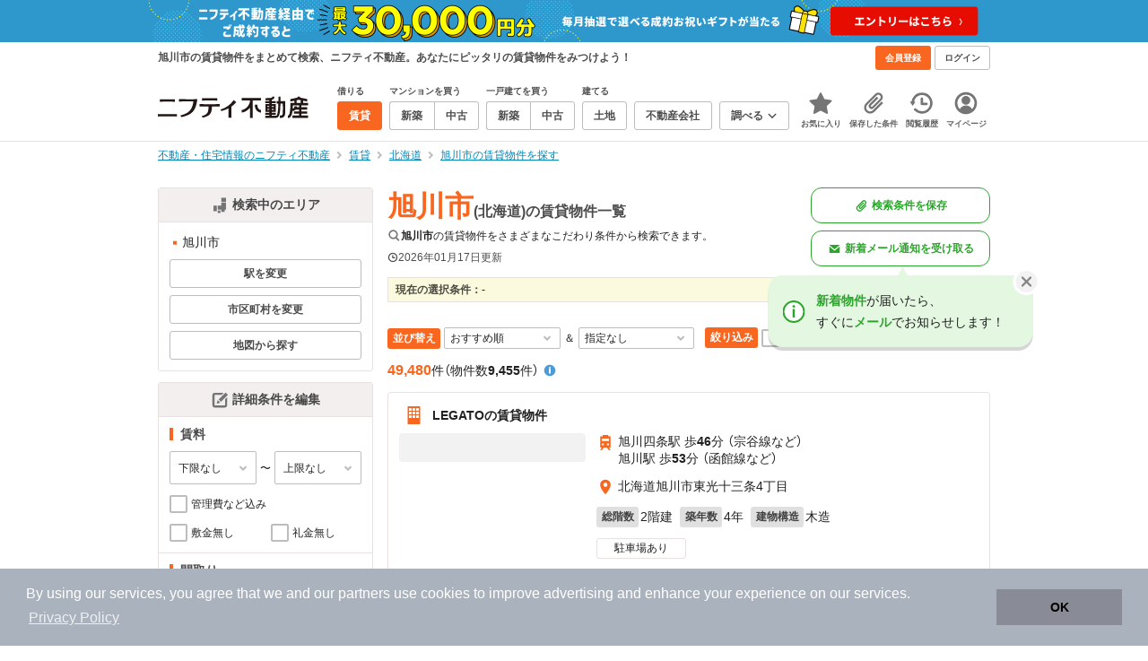

--- FILE ---
content_type: text/html;charset=UTF-8
request_url: https://myhome.nifty.com/rent/hokkaido/asahikawashi_ct/
body_size: 121534
content:
<!DOCTYPE html><html lang="ja"><head><meta charset="UTF-8" /><meta name="viewport" content="width=960" /><meta name="format-detection" content="telephone=no, email=no, address=no" /><meta http-equiv="X-UA-Compatible" content="IE=Edge" /><meta name="twitter:card" content="summary_large_image" /><meta name="twitter:creator" content="@niftymyhome" /><link rel="apple-touch-icon" href="/rent/assets/img/apple-touch-icon.png" /><link rel="icon" href="/rent/assets/img/favicon.png" /><title>旭川市(北海道)の賃貸物件一覧｜ニフティ不動産</title><link rel="canonical" href="https://myhome.nifty.com/rent/hokkaido/asahikawashi_ct/" /><meta name="description" content="旭川市の賃貸物件は9,455件です。(2026年01月17日現在)　ニフティ不動産は、掲載物件情報数No.1。スーモ、ホームズ、アットホームなど、大手不動産情報サイトをまとめて検索することができます。あなたのこだわり条件に合わせたお部屋を検索しましょう。" /><meta name="keywords" content="旭川市,北海道,不動産,物件,ニフティ不動産" /><link rel="stylesheet" href="/rent/assets/css/pc.min.css?58363f4c6c133cc42488fd681edf8842"><link rel="stylesheet" href="/rent/assets/css/pc.dev.css?401103c662210c3596428412fed2e384"><link rel="stylesheet" href="https://myhome.nifty.com/spring/assets/pc.css"><link rel="stylesheet" href="/rent/assets/css/pc_styles.css?2273435002e001c8112b97ad0ce217d3"><link rel="stylesheet" href="/rent/assets/css/override-style.css?883b0461530e3bc1d9d5c03ab6d4d2fc"><link rel="stylesheet" href="/rent/assets/css/slick-style.css?be6303eca74c99ec395535d122b2158f"><link rel="stylesheet" href="/rent/assets/css/pc-pref-style.css?dde46797e7aa3abdb8357fd0edbe646b"><link rel="stylesheet" href="/rent/assets/css/lib/slick.css?f38b2db10e01b1572732a3191d538707"><link rel="alternate" href="android-app://com.nifty.myhome.rent/myhomerent/rent/hokkaido/asahikawashi/" /><meta name="apple-itunes-app" content="app-id=717072560, app-argument=myhomerent://, affiliate-data=ct=sitetoapp_220725smartbnr" /><link rel="stylesheet" href="/rent/assets/css/line-color.min.css?1e5113ef2df488538dc892273c63e1d8"><link rel="stylesheet" href="/common/assets/pc/css/mansion-note.min.css?d7d2f8d7771010009e2136302031d42c"><script type="application/ld+json">
    [{
        "@context": "https://schema.org",
        "@type": "WebPage",
        "mainEntityOfPage": {
            "@type": "WebPage",
            "@id": "https://myhome.nifty.com/rent/hokkaido/asahikawashi_ct/"
        },
        "dateModified": "2026-01-17T10:35:01.000+09:00",
        "headline": "旭川市(北海道)の賃貸物件一覧｜ニフティ不動産",
        "author": {
            "@type": "Person",
            "name": "ニフティ不動産"
        },
        "publisher": {
            "@type": "Organization",
            "name": "ニフティ不動産",
            "logo": {
                "@type": "ImageObject",
                "url": "https://myhome.nifty.com/rent/assets/img/logo.svg"
            }
        },
        "description": "旭川市の賃貸物件は9,455件です。(2026年01月17日現在)　ニフティ不動産は、掲載物件情報数No.1。スーモ、ホームズ、アットホームなど、大手不動産情報サイトをまとめて検索することができます。あなたのこだわり条件に合わせたお部屋を検索しましょう。",
        "keywords": "旭川市,北海道,不動産,物件,ニフティ不動産"
    }]
</script><link rel="stylesheet" href="/rent/assets/pc/css/souba.css?45c48dfb5eef1d80406f37cdd79ae98e"><meta name="ott" content="92bf685d-d67d-4a32-b837-c7f782ecbdd1" /><script type="application/ld+json">
{
  "@context": "http://schema.org",
  "@type": "BreadcrumbList",
  "itemListElement": [

    {
      "@type": "ListItem",
      "position": 1,
      "item": {
        "@id": "https://myhome.nifty.com/",
        "name": "不動産・住宅情報のニフティ不動産"
      }
    }

    ,{
      "@type": "ListItem",
      "position": 2,
      "item": {
        "@id": "https://myhome.nifty.com/rent/",
        "name": "賃貸"
      }
    }

    ,{
      "@type": "ListItem",
      "position": 3,
      "item": {
        "@id": "https://myhome.nifty.com/rent/hokkaido/",
        "name": "北海道"
      }
    }

    ,{
      "@type": "ListItem",
      "position": 4,
      "item": {
        "@id": "https://myhome.nifty.com/rent/hokkaido/asahikawashi_ct/",
        "name": "旭川市の賃貸物件を探す"
      }
    }

  ]
}
</script><script>(function(w,d,s,l,i){w[l]=w[l]||[];w[l].push({'gtm.start':
new Date().getTime(),event:'gtm.js'});var f=d.getElementsByTagName(s)[0],
j=d.createElement(s),dl=l!='dataLayer'?'&l='+l:'';j.async=true;j.src=
'https://www.googletagmanager.com/gtm.js?id='+i+dl;f.parentNode.insertBefore(j,f);
})(window,document,'script','dataLayer','GTM-M2SRZC8');</script><script>
  (function(i,s,o,g,r,a,m){i['GoogleAnalyticsObject']=r;i[r]=i[r]||function(){
  (i[r].q=i[r].q||[]).push(arguments)},i[r].l=1*new Date();a=s.createElement(o),
  m=s.getElementsByTagName(o)[0];a.async=1;a.src=g;m.parentNode.insertBefore(a,m)
  })(window,document,'script','//www.google-analytics.com/analytics.js','ga');

  ga('create', 'UA-148796599-1', 'auto');
  ga('create', 'UA-148796599-7', 'auto', {'name': 'myhomeAll' });
  ga('require', 'displayfeatures');
  ga('myhomeAll.require', 'displayfeatures');
  ga('set', 'dimension2', navigator.userAgent);
  ga('myhomeAll.set', 'dimension2', navigator.userAgent);
</script><script>
    // GAの「カスタムディメンション1」にABテスト名と適用パターンの計測値を追加
    ga('set', 'dimension1', '202510_recommend_position_b');
  </script><script>
    window.Nifty = window.Nifty || {};
    window.Nifty.Gtag = window.Nifty.Gtag || {};
    window.Nifty.Gtag.abTestCustomDimensionValue = '202510_recommend_position_b';
  </script><script>
  ga('send', 'pageview');
  ga('myhomeAll.send', 'pageview');
</script><script type="text/javascript">
!function(t,e){if(void 0===e[t]){e[t]=function(){e[t].clients.push(this),this._init=[Array.prototype.slice.call(arguments)]},e[t].clients=[];for(var r=function(t){return function(){return this["_"+t]=this["_"+t]||[],this["_"+t].push(Array.prototype.slice.call(arguments)),this}},n=["addRecord","set","trackEvent","trackPageview","ready"],s=0;s<n.length;s++){var i=n[s];e[t].prototype[i]=r(i)}var a=document.createElement("script");a.type="text/javascript",a.async=!0,a.src=("https:"===document.location.protocol?"https:":"http:")+"//cdn.treasuredata.com/sdk/td-1.5.1.js";var c=document.getElementsByTagName("script")[0];c.parentNode.insertBefore(a,c)}}("Treasure",this);
window.myhomeTDM=window.myhomeTDM||{};MyhomeTDM={Treasure:new Treasure({host:"in.treasuredata.com",writeKey:"6083/05c5bece7583719364042f52e2bcd281e727c5a1",database:"myhome_nifty_com"}),setTreasure:function(a,c,b){MyhomeTDM.Treasure=new Treasure({host:a,writeKey:c,database:b})},Cookies:{getItem:function(a){if(!a||!this.hasItem(a)){return null}return unescape(document.cookie.replace(new RegExp("(?:^|.*;\\s*)"+escape(a).replace(/[\-\.\+\*]/g,"\\$&")+"\\s*\\=\\s*((?:[^;](?!;))*[^;]?).*"),"$1"))},hasItem:function(a){return(new RegExp("(?:^|;\\s*)"+escape(a).replace(/[\-\.\+\*]/g,"\\$&")+"\\s*\\=")).test(document.cookie)},setItem:function(c,e,b,a){var d="";document.cookie=escape(c)+"="+escape(e)+"; max-age="+b+(a?"; path="+a:"")}},Session:{getId:function(){var a=MyhomeTDM.Cookies.getItem("mh_session_id");if(a==null){a=MyhomeTDM.Cookies.getItem("_td")+"-"+Math.floor(new Date().getTime()/1000)}MyhomeTDM.Cookies.setItem("mh_session_id",a,1800,"/");return a}},Tracking:{actionTrack:function(c,b,d,a){MyhomeTDM.Treasure.trackEvent(c,{mh_session_id:MyhomeTDM.Session.getId(),PUSER:MyhomeTDM.Cookies.getItem("PUSER"),UA:navigator.userAgent,mh_event_type:b,mh_event_category:d,mh_event_name:a})},actionTrack:function(c,b,e,a,d){MyhomeTDM.Treasure.trackEvent(c,{mh_session_id:MyhomeTDM.Session.getId(),PUSER:MyhomeTDM.Cookies.getItem("PUSER"),UA:navigator.userAgent,mh_event_type:b,mh_event_category:e,mh_event_name:a,mh_event_value:d})},actionTrack:function(d,b,f,a,e,c){MyhomeTDM.Treasure.trackEvent(d,{mh_session_id:MyhomeTDM.Session.getId(),PUSER:MyhomeTDM.Cookies.getItem("PUSER"),UA:navigator.userAgent,mh_event_type:b,mh_event_category:f,mh_event_name:a,mh_event_value:e,mh_event_psid:c})},customActionTrack:function(a,b){if(!b.mh_session_id){b.mh_session_id=MyhomeTDM.Session.getId()}else{MyhomeTDM.Session.getId()}if(!b.PUSER){b.PUSER=MyhomeTDM.Cookies.getItem("PUSER")}if(!b.UA){b.UA=navigator.userAgent}MyhomeTDM.Treasure.trackEvent(a,b)},customEventTrack:function(a,b){MyhomeTDM.Session.getId();MyhomeTDM.Treasure.trackEvent(a,b)},pageViewTrack:function(a){MyhomeTDM.Treasure.set(a,{PUSER:MyhomeTDM.Cookies.getItem("PUSER"),UA:navigator.userAgent,mh_session_id:MyhomeTDM.Session.getId()});MyhomeTDM.Treasure.trackPageview(a)},customPageViewTrack:function(a,b){if(!b.mh_session_id){b.mh_session_id=MyhomeTDM.Session.getId()}else{MyhomeTDM.Session.getId()}if(!b.PUSER){b.PUSER=MyhomeTDM.Cookies.getItem("PUSER")}if(!b.UA){b.UA=MyhomeTDM.Cookies.getItem("UA")}MyhomeTDM.Treasure.set(a,b);MyhomeTDM.Treasure.trackPageview(a)}}};
</script><script>MyhomeTDM.Treasure.set('$global', {mh_event_abtest: '202510_recommend_position_b'});</script><script>MyhomeTDM.Treasure.set('$global', {mh_event_fbp: MyhomeTDM.Cookies.getItem("_fbp"), mh_event_fbc: MyhomeTDM.Cookies.getItem("_fbc"), mh_client_ids: ""});</script><script>!function(n){if(!window[n]){var o=window[n]=function(){var n=[].slice.call(arguments);return o.x?o.x.apply(0,n):o.q.push(n)};o.q=[],o.i=Date.now(),o.allow=function(){o.o="allow"},o.deny=function(){o.o="deny"}}}("krt")</script><script async src="https://cdn-edge.karte.io/6b8578b3f7ed20d831d40dbbb47612fc/edge.js"></script></head><body class="body" id="body"><noscript><iframe src="https://www.googletagmanager.com/ns.html?id=GTM-M2SRZC8"
height="0" width="0" style="display:none;visibility:hidden"></iframe></noscript><script type="text/javascript">
window.pbjs = window.pbjs || {};
window.pbjs.que = window.pbjs.que || [];
</script><script async='async' src="https://flux-cdn.com/client/1000343/myhome_nifty_01691.min.js"></script><script type="text/javascript">
window.googletag = window.googletag || {};
window.googletag.cmd = window.googletag.cmd || [];
</script><script async='async' src='https://securepubads.g.doubleclick.net/tag/js/gpt.js'></script><script type="text/javascript">
window.fluxtag = {
readyBids: {
prebid: false,
google: false
},
failSafeTimeout: 3e3,
isFn: function isFn(object) {
var _t = 'Function';
var toString = Object.prototype.toString;
return toString.call(object) === '[object ' + _t + ']';
},
launchAdServer: function () {
if (!fluxtag.readyBids.prebid) {
return;
}
fluxtag.requestAdServer();
},
requestAdServer: function () {
if (!fluxtag.readyBids.google) {
fluxtag.readyBids.google = true;
googletag.cmd.push(function () {
if (!!(pbjs.setTargetingForGPTAsync) && fluxtag.isFn(pbjs.setTargetingForGPTAsync)) {
pbjs.que.push(function () {
pbjs.setTargetingForGPTAsync();
});
}
googletag.pubads().refresh();
});
}
}
};
</script><script type="text/javascript">
setTimeout(function() {
fluxtag.requestAdServer();
}, fluxtag.failSafeTimeout);
</script><script type="text/javascript">
  googletag.cmd.push(function () {
    // add slot (defineSlotの記述）
    googletag.defineSlot('/21869628624/MYHOME_PC_RENT/FRECT_L', [300, 250], 'div-gpt-ad-1576028685196-0').addService(googletag.pubads());
    googletag.defineSlot('/21869628624/MYHOME_PC_RENT/FRECT_R', [300, 250], 'div-gpt-ad-1576028708447-0').addService(googletag.pubads());    
    googletag.pubads().enableSingleRequest();
    googletag.pubads().disableInitialLoad();
    googletag.enableServices();

    // Prebidが呼び出せる状態の場合
    if (!!(window.pbFlux) && !!(window.pbFlux.prebidBidder) && fluxtag.isFn(window.pbFlux.prebidBidder)) {
      pbjs.que.push(function () {
        window.pbFlux.prebidBidder();
      });
    } else {
      // Prebidが呼び出せない場合、すぐにGAMを呼び出す
      fluxtag.readyBids.prebid = true;
      fluxtag.launchAdServer();
    }
  });
</script><noscript><p class="noscript">このサイトを正しく表示するためには、ブラウザのJavaScriptの設定を「有効」にしてください。</p></noscript><div class="box is-center"  style="background:#2e98cd;" data-full-height-minus="map-wrap"><a href="https://myhome.nifty.com/campaign/cashback_pgm/?ss=pcRentHeaderBanner" rel="noopener" target="_blank"><img src="https://myhome.nifty.com/cms_image/myhome/rent-banner/240913406812/1900x94.png" width="950" height="47" alt="ご成約でお祝いギフトが当たる新生活応援プログラム"></a></div><section class="section is-bg-pj1" id="tagline" data-full-height-minus="map-wrap"><div class="inner"><div class="grid is-between is-middle"><div class="column is-mobile-0"><div class="box is-padding-top-xxs is-padding-bottom-xxs"><p class="text is-light is-line-height-xs is-strong is-xs" data-tagline-text>旭川市の賃貸物件をまとめて検索、ニフティ不動産。あなたにピッタリの賃貸物件をみつけよう！</p></div></div><div class="column"><div class="is-not-login box is-padding-top-xxs is-padding-bottom-xxs"><div class="box is-flex is-space-column-xxs"><a href="https://account.lifestyle.nifty.com/register" rel="nofollow" target="_blank" class="button is-plain is-bg-light is-xxs register-button"><span class="text is-strong">会員登録</span></a><a href="/user/login/" rel="nofollow" class="button is-plain is-bg-grey-dark is-xxs login-button"><span class="text is-strong">ログイン</span></a></div></div><a href="/user/mypage/?type=rent" rel="nofollow" class="is-login box is-flex is-middle is-padding-top-xxs is-padding-right-xs is-padding-bottom-xxs is-padding-left-xs"><svg class="icon is-light is-margin-right-xxs is-lg user-icon" role="img">
                <title>マイページ</title><use xlink:href="/rent/assets/pc/img/sprite.svg?20250310#user"></use>
              </svg><span class="text is-line-height-xs is-light is-xs"><span class="text is-strong" id="userNameDisp"></span><span class="text">さん</span></span></a></div></div></div></section><header class="section is-bg-light is-padding-top-sm is-padding-bottom-sm is-border-bottom" id="header" data-full-height-minus="map-wrap"><div class="inner"><nav class="nav is-global"><a href="/" class="logo is-site"><img src="/rent/assets/img/logo.svg?20221025" alt="ニフティ不動産" class="img" width="200" height="44"></a><ul class="menu is-global"><li class="box is-mobile-0 is-margin-right-xs"><ul class="menu is-entrance"><li class="box"><p class="text is-strong is-dark-2 is-margin-bottom-xxs is-xxs">借りる</p><div class="joint"><a href="/rent/" class="button is-outline is-xs is-active"><span class="text is-strong">賃貸</span></a></div></li><li class="box"><p class="text is-strong is-dark-2 is-margin-bottom-xxs is-xxs">マンションを買う</p><div class="joint"><a href="/shinchiku-mansion/" class="button is-outline is-xs" data-header-buy-link><span class="text is-strong">新築</span></a><a href="/chuko-mansion/" class="button is-outline is-xs" data-header-buy-link><span class="text is-strong">中古</span></a></div></li><li class="box"><p class="text is-strong is-dark-2 is-margin-bottom-xxs is-xxs">一戸建てを買う</p><div class="joint"><a href="/shinchiku-ikkodate/" class="button is-outline is-xs" data-header-buy-link><span class="text is-strong">新築</span></a><a href="/chuko-ikkodate/" class="button is-outline is-xs" data-header-buy-link><span class="text is-strong">中古</span></a></div></li><li class="box"><p class="text is-strong is-dark-2 is-margin-bottom-xxs is-xxs">建てる</p><div class="joint"><a href="/tochi/" class="button is-outline is-xs" data-header-buy-link><span class="text is-strong">土地</span></a></div></li><li class="box"><div class="joint"><a href="/shop/" class="button is-outline is-xs"><span class="text is-strong">不動産会社</span></a></div></li><li class="box"><div class="joint"><button type="button" class="button is-outline is-xs is-toggle" data-toggle-control="menu-entrance-more"><span class="text is-strong">調べる</span><svg class="icon is-dark-4 is-margin-left-xxs" role="img">
                        <title>↓</title><use xlink:href="/rent/assets/pc/img/sprite.svg?20250310#angle-down"></use>
                      </svg></button></div><div class="menu is-entrance-more is-tail-grey" data-toggle-content="menu-entrance-more"><ul class="inner"><li class="box is-separate"><p class="box is-bg-grey is-padding-right-xs is-padding-bottom-xxs is-padding-left-xs"><span class="text is-dark-3 is-strong is-xs">調べる</span></p><a href="/wall-painting/" class="box is-link is-flex is-middle is-padding-left-sm"><div class="box is-flex is-middle is-mobile-0 is-separate-child is-padding-top-sm is-padding-bottom-sm is-angle-right"><span class="text is-strong is-dark-3 is-xs is-mobile-0">外壁塗装</span></div></a><a href="/hikkoshi/" class="box is-link is-flex is-middle is-padding-left-sm"><div class="box is-flex is-middle is-mobile-0 is-separate-child is-padding-top-sm is-padding-bottom-sm is-angle-right"><span class="text is-strong is-dark-3 is-xs is-mobile-0">引っ越し</span></div></a><a href="/loan/jibunbank/cardloan/" class="box is-link is-flex is-middle is-padding-left-sm"><div class="box is-flex is-middle is-mobile-0 is-separate-child is-padding-top-sm is-padding-bottom-sm is-angle-right"><span class="text is-strong is-dark-3 is-xs is-mobile-0">カードローン</span></div></a><a href="/loan/" class="box is-link is-flex is-middle is-padding-left-sm"><div class="box is-flex is-middle is-mobile-0 is-separate-child is-padding-top-sm is-padding-bottom-sm is-angle-right"><span class="text is-strong is-dark-3 is-xs is-mobile-0">住宅ローン</span></div></a><a href="/mansion-info/" class="box is-link is-flex is-middle is-padding-left-sm"><div class="box is-flex is-middle is-mobile-0 is-separate-child is-padding-top-sm is-padding-bottom-sm is-angle-right"><span class="text is-strong is-dark-3 is-xs is-mobile-0">マンション情報</span></div></a><a href="/area-search/" class="box is-link is-flex is-middle is-padding-left-sm"><div class="box is-flex is-middle is-mobile-0 is-separate-child is-padding-top-sm is-padding-bottom-sm is-angle-right"><span class="text is-strong is-dark-3 is-xs is-mobile-0">街情報</span></div></a><a href="/sell/suumo/" class="box is-link is-flex is-middle is-padding-left-sm"><div class="box is-flex is-middle is-mobile-0 is-separate-child is-padding-top-sm is-padding-bottom-sm is-angle-right"><span class="text is-strong is-dark-3 is-xs is-mobile-0">不動産売却一括査定</span></div></a><a href="/column/" class="box is-link is-flex is-middle is-padding-left-sm"><div class="box is-flex is-middle is-mobile-0 is-separate-child is-padding-top-sm is-padding-bottom-sm is-angle-right"><span class="text is-strong is-dark-3 is-xs is-mobile-0">お悩みコラム</span></div></a></li></ul></div></li></ul></li><li class="box"><a href="/user/mypage/keep/?type=rent" class="menu-button" data-menu-tab-link><div class="menu-button-icon-wrap"><svg class="menu-button-icon" role="img">
                    <title>☆</title><use xlink:href="/rent/assets/pc/img/sprite.svg?20250310#star"></use>
                  </svg><span class="menu-button-badge is-hidden" data-bukken-favorite-count-wrap><span class="menu-button-badge-text" data-bukken-favorite-count>0</span></span></div><span class="menu-button-text">お気に入り</span></a><div class="tutorial-first-keep " id="tutorial-first-keep" data-tutorial-content="first-keep"><div class="tutorial-circle"></div><div class="tutorial-box"><div class="box is-padding-md is-space-xs"><p class="text is-sm">
                      ☆ボタンを押すと<strong class="text is-pj1">お気に入り</strong>に登録されます。<br />
                      評価は3段階まで可能。気になる物件を比較・検討しましょう！
                    </p><button class="button is-outline is-mobile-full is-sm" data-tutorial-close="first-keep">OK</button></div></div></div></li><li><a href="/user/mypage/condition/?type=rent" class="menu-button" data-menu-tab-link><div class="menu-button-icon-wrap"><svg class="menu-button-icon" role="img">
                    <title>クリップ</title><use xlink:href="/rent/assets/pc/img/sprite.svg?20250310#clip"></use>
                  </svg></div><span class="menu-button-text">保存した条件</span></a></li><li><a href="/user/mypage/history/?type=rent" class="menu-button" data-menu-tab-link><div class="menu-button-icon-wrap"><svg class="menu-button-icon" role="img">
                    <title>履歴</title><use xlink:href="/rent/assets/pc/img/sprite.svg?20250310#history"></use>
                  </svg></div><span class="menu-button-text">閲覧履歴</span></a></li><li><a href="/user/mypage/?type=rent" class="menu-button" data-menu-tab-link><div class="menu-button-icon-wrap"><svg class="menu-button-icon" role="img">
                    <title>マイページ</title><use xlink:href="/rent/assets/pc/img/sprite.svg?20250310#user"></use>
                  </svg></div><span class="menu-button-text">マイページ</span></a></li></ul></nav></div></header><main class="main" id="main"><section class="section is-padding-top-xs is-padding-bottom-xs" data-full-height-minus="map-wrap"><div class="inner"><div class="grid is-between"><div class="column is-mobile-0"><nav class="breadcrumb is-xs"><ul class="breadcrumb-list"><li><a href="/" class="text is-link is-primary"><span>不動産・住宅情報のニフティ不動産</span></a></li><li><a href="/rent/" class="text is-link is-primary"><span>賃貸</span></a></li><li><a href="/rent/hokkaido/" class="text is-link is-primary"><span>北海道</span></a></li><li><a href="/rent/hokkaido/asahikawashi_ct/" class="text is-link is-primary"><span>旭川市の賃貸物件を探す</span></a></li></ul></nav></div></div></div></section><section class="section is-padding-top-lg is-padding-bottom-xxl"><div class="inner is-space-xxl"><div class="grid is-gap-md"><div class="column"><aside class="sidebar is-width-240px is-space-sm" data-contents-id="result-left-sidebar" data-contents-name="サイドバー(検索結果-左カラム)"><div class="card is-bg-light is-radius-sm is-outline is-overflow-hidden is-mobile-full"><div class="box is-flex is-middle is-center is-bg-pj2 is-border-bottom is-padding-xs"><svg class="icon is-grey is-margin-right-xxs is-lg" role="img">
                      <title>日本地図</title><use xlink:href="/rent/assets/pc/img/sprite.svg?20250310#japan"></use>
                    </svg><span class="text is-dark-2 is-strong is-sm">検索中のエリア</span></div><div class="box is-separate"><div class="box is-padding-sm is-space-xs"><ul class="list is-square-pj1 is-sm"><li class="item"><p class="text" data-readmore-content="readmore-place-condition" data-readmore-height="43" data-search-result-cond-text="place">-</p><button class="box is-flex is-middle is-padding-top-xs is-padding-bottom-xs is-mobile-full" data-readmore-control="readmore-place-condition"><svg class="icon is-pj1 is-open" role="img">
                              <title>+</title><use xlink:href="/rent/assets/pc/img/sprite.svg?20250310#plus-square"></use>
                            </svg><svg class="icon is-grey-light is-close" role="img">
                              <title>-</title><use xlink:href="/rent/assets/pc/img/sprite.svg?20250310#minus-square"></use>
                            </svg><span class="text is-break is-left is-strong is-line-height-xs is-dark-3 is-margin-left-xxs is-mobile-0 is-sm"><span class="text is-open">もっと見る</span><span class="text is-close">閉じる</span></span></button></li></ul><button type="button" class="button is-outline is-mobile-full is-xs" data-micromodal-trigger="modal-change-conditions" data-multitab-trigger="line" data-change-areas-condition-trigger><span class="text is-strong is-dark-2">駅を変更</span></button><button type="button" class="button is-outline is-mobile-full is-xs" data-micromodal-trigger="modal-change-conditions" data-multitab-trigger="city" data-change-areas-condition-trigger><span class="text is-strong is-dark-2">市区町村を変更</span></button><a href="/rent/hokkaido/map/" class="button is-outline is-mobile-full is-xs" data-extends-cond-param="map"><span class="text is-strong is-dark-2">地図から探す</span></a></div></div></div><div class="card is-bg-light is-radius-sm is-outline is-overflow-hidden is-mobile-full" data-search-result-change-section><div class="box is-flex is-middle is-center is-bg-pj2 is-border-bottom is-padding-xs"><svg class="icon is-grey is-margin-right-xxs is-lg" role="img">
                      <title>条件変更</title><use xlink:href="/rent/assets/pc/img/sprite.svg?20250310#edit"></use>
                    </svg><span class="text is-dark-2 is-strong is-sm">詳細条件を編集</span></div><div class="box is-separate"><div class="box is-padding-sm is-space-sm"><p class="text is-strong is-dark-2 is-border-left is-line-height-xxs is-sm">賃料</p><div class="box is-flex is-middle is-space-column-xxs"><div class="select is-mobile-0 is-xs">
                          <select name="r1" data-selectmatch-sync="r1">
<option name="r1" value="" selected="selected">下限なし</option>
<option name="r1" value="40000">4万円以上</option>
<option name="r1" value="45000">4.5万円以上</option>
<option name="r1" value="50000">5万円以上</option>
<option name="r1" value="55000">5.5万円以上</option>
<option name="r1" value="60000">6万円以上</option>
<option name="r1" value="65000">6.5万円以上</option>
<option name="r1" value="70000">7万円以上</option>
<option name="r1" value="75000">7.5万円以上</option>
<option name="r1" value="80000">8万円以上</option>
<option name="r1" value="85000">8.5万円以上</option>
<option name="r1" value="90000">9万円以上</option>
<option name="r1" value="95000">9.5万円以上</option>
<option name="r1" value="100000">10万円以上</option>
<option name="r1" value="105000">10.5万円以上</option>
<option name="r1" value="110000">11万円以上</option>
<option name="r1" value="115000">11.5万円以上</option>
<option name="r1" value="120000">12万円以上</option>
<option name="r1" value="125000">12.5万円以上</option>
<option name="r1" value="130000">13万円以上</option>
<option name="r1" value="135000">13.5万円以上</option>
<option name="r1" value="140000">14万円以上</option>
<option name="r1" value="145000">14.5万円以上</option>
<option name="r1" value="150000">15万円以上</option>
<option name="r1" value="155000">15.5万円以上</option>
<option name="r1" value="160000">16万円以上</option>
<option name="r1" value="165000">16.5万円以上</option>
<option name="r1" value="170000">17万円以上</option>
<option name="r1" value="175000">17.5万円以上</option>
<option name="r1" value="180000">18万円以上</option>
<option name="r1" value="185000">18.5万円以上</option>
<option name="r1" value="190000">19万円以上</option>
<option name="r1" value="195000">19.5万円以上</option>
<option name="r1" value="200000">20万円以上</option>
<option name="r1" value="205000">20.5万円以上</option>
<option name="r1" value="210000">21万円以上</option>
<option name="r1" value="215000">21.5万円以上</option>
<option name="r1" value="220000">22万円以上</option>
<option name="r1" value="225000">22.5万円以上</option>
<option name="r1" value="230000">23万円以上</option>
<option name="r1" value="235000">23.5万円以上</option>
<option name="r1" value="240000">24万円以上</option>
<option name="r1" value="245000">24.5万円以上</option>
<option name="r1" value="250000">25万円以上</option>
<option name="r1" value="255000">25.5万円以上</option>
<option name="r1" value="260000">26万円以上</option>
<option name="r1" value="265000">26.5万円以上</option>
<option name="r1" value="270000">27万円以上</option>
<option name="r1" value="275000">27.5万円以上</option>
<option name="r1" value="280000">28万円以上</option>
<option name="r1" value="285000">28.5万円以上</option>
<option name="r1" value="290000">29万円以上</option>
<option name="r1" value="295000">29.5万円以上</option>
<option name="r1" value="300000">30万円以上</option>
</select>
                        </div><span class="text is-xs">〜</span><div class="select is-mobile-0 is-xs">
                          <select name="r2" data-selectmatch-sync="r2">
<option name="r2" value="" selected="selected">上限なし</option>
<option name="r2" value="40000">4万円以下</option>
<option name="r2" value="45000">4.5万円以下</option>
<option name="r2" value="50000">5万円以下</option>
<option name="r2" value="55000">5.5万円以下</option>
<option name="r2" value="60000">6万円以下</option>
<option name="r2" value="65000">6.5万円以下</option>
<option name="r2" value="70000">7万円以下</option>
<option name="r2" value="75000">7.5万円以下</option>
<option name="r2" value="80000">8万円以下</option>
<option name="r2" value="85000">8.5万円以下</option>
<option name="r2" value="90000">9万円以下</option>
<option name="r2" value="95000">9.5万円以下</option>
<option name="r2" value="100000">10万円以下</option>
<option name="r2" value="105000">10.5万円以下</option>
<option name="r2" value="110000">11万円以下</option>
<option name="r2" value="115000">11.5万円以下</option>
<option name="r2" value="120000">12万円以下</option>
<option name="r2" value="125000">12.5万円以下</option>
<option name="r2" value="130000">13万円以下</option>
<option name="r2" value="135000">13.5万円以下</option>
<option name="r2" value="140000">14万円以下</option>
<option name="r2" value="145000">14.5万円以下</option>
<option name="r2" value="150000">15万円以下</option>
<option name="r2" value="155000">15.5万円以下</option>
<option name="r2" value="160000">16万円以下</option>
<option name="r2" value="165000">16.5万円以下</option>
<option name="r2" value="170000">17万円以下</option>
<option name="r2" value="175000">17.5万円以下</option>
<option name="r2" value="180000">18万円以下</option>
<option name="r2" value="185000">18.5万円以下</option>
<option name="r2" value="190000">19万円以下</option>
<option name="r2" value="195000">19.5万円以下</option>
<option name="r2" value="200000">20万円以下</option>
<option name="r2" value="205000">20.5万円以下</option>
<option name="r2" value="210000">21万円以下</option>
<option name="r2" value="215000">21.5万円以下</option>
<option name="r2" value="220000">22万円以下</option>
<option name="r2" value="225000">22.5万円以下</option>
<option name="r2" value="230000">23万円以下</option>
<option name="r2" value="235000">23.5万円以下</option>
<option name="r2" value="240000">24万円以下</option>
<option name="r2" value="245000">24.5万円以下</option>
<option name="r2" value="250000">25万円以下</option>
<option name="r2" value="255000">25.5万円以下</option>
<option name="r2" value="260000">26万円以下</option>
<option name="r2" value="265000">26.5万円以下</option>
<option name="r2" value="270000">27万円以下</option>
<option name="r2" value="275000">27.5万円以下</option>
<option name="r2" value="280000">28万円以下</option>
<option name="r2" value="285000">28.5万円以下</option>
<option name="r2" value="290000">29万円以下</option>
<option name="r2" value="295000">29.5万円以下</option>
<option name="r2" value="300000">30万円以下</option>
</select>
                        </div></div><ul class="grid is-gap-sm"><li class="column is-mobile-12"><div class="box is-flex is-nowrap is-middle is-mobile-full">
                            <input type="checkbox" name="r14" value="1" id="side-cond-check-r14-1" class="input is-hidden" data-checkmatch-sync="cond-check-r14-1" />
                            <label class="label is-middle is-margin-right-xxs is-lg" for="side-cond-check-r14-1"><span class="checkbox"></span></label><label class="box is-flex is-nowrap is-middle" for="side-cond-check-r14-1"><span class="text is-break is-line-height-xs is-xs"><span class="text">管理費など込み</span></span></label></div></li><li class="column is-mobile-6"><div class="box is-flex is-nowrap is-middle is-mobile-full">
                            <input type="checkbox" name="ex15" value="1" id="side-cond-check-ex15-1" class="input is-hidden" data-checkmatch-sync="cond-check-ex15-1" />
                            <label class="label is-middle is-margin-right-xxs is-lg" for="side-cond-check-ex15-1"><span class="checkbox"></span></label><label class="box is-flex is-nowrap is-middle" for="side-cond-check-ex15-1"><span class="text is-break is-line-height-xs is-xs"><span class="text">敷金無し</span></span></label></div></li><li class="column is-mobile-6"><div class="box is-flex is-nowrap is-middle is-mobile-full">
                            <input type="checkbox" name="ex16" value="1" id="side-cond-check-ex16-1" class="input is-hidden" data-checkmatch-sync="cond-check-ex16-1" />
                            <label class="label is-middle is-margin-right-xxs is-lg" for="side-cond-check-ex16-1"><span class="checkbox"></span></label><label class="box is-flex is-nowrap is-middle" for="side-cond-check-ex16-1"><span class="text is-break is-line-height-xs is-xs"><span class="text">礼金無し</span></span></label></div></li></ul></div><div class="box is-padding-sm is-space-sm"><p class="text is-strong is-dark-2 is-border-left is-line-height-xxs is-sm">間取り</p><ul class="grid is-gap-sm"><li class="column is-mobile-6"><div class="box is-flex is-nowrap is-middle is-mobile-full">
                            <input type="checkbox" name="r3" value="10" id="side-cond-check-r3-10" class="input is-hidden" data-checkmatch-sync="cond-check-r3-10" />
                            <label class="label is-middle is-margin-right-xxs is-lg" for="side-cond-check-r3-10"><span class="checkbox"></span></label><label class="box is-flex is-nowrap is-middle" for="side-cond-check-r3-10"><span class="text is-break is-line-height-xs is-xs"><span class="text">1R</span></span></label></div></li><li class="column is-mobile-6"><div class="box is-flex is-nowrap is-middle is-mobile-full">
                            <input type="checkbox" name="r3" value="11" id="side-cond-check-r3-11" class="input is-hidden" data-checkmatch-sync="cond-check-r3-11" />
                            <label class="label is-middle is-margin-right-xxs is-lg" for="side-cond-check-r3-11"><span class="checkbox"></span></label><label class="box is-flex is-nowrap is-middle" for="side-cond-check-r3-11"><span class="text is-break is-line-height-xs is-xs"><span class="text">1K</span></span></label></div></li><li class="column is-mobile-6"><div class="box is-flex is-nowrap is-middle is-mobile-full">
                            <input type="checkbox" name="r3" value="12" id="side-cond-check-r3-12" class="input is-hidden" data-checkmatch-sync="cond-check-r3-12" />
                            <label class="label is-middle is-margin-right-xxs is-lg" for="side-cond-check-r3-12"><span class="checkbox"></span></label><label class="box is-flex is-nowrap is-middle" for="side-cond-check-r3-12"><span class="text is-break is-line-height-xs is-xs"><span class="text">1DK</span></span></label></div></li><li class="column is-mobile-6"><div class="box is-flex is-nowrap is-middle is-mobile-full">
                            <input type="checkbox" name="r3" value="14" id="side-cond-check-r3-14" class="input is-hidden" data-checkmatch-sync="cond-check-r3-14" />
                            <label class="label is-middle is-margin-right-xxs is-lg" for="side-cond-check-r3-14"><span class="checkbox"></span></label><label class="box is-flex is-nowrap is-middle" for="side-cond-check-r3-14"><span class="text is-break is-line-height-xs is-xs"><span class="text">1LDK</span></span></label></div></li><li class="column is-mobile-6"><div class="box is-flex is-nowrap is-middle is-mobile-full">
                            <input type="checkbox" name="r3" value="21" id="side-cond-check-r3-21" class="input is-hidden" data-checkmatch-sync="cond-check-r3-21" />
                            <label class="label is-middle is-margin-right-xxs is-lg" for="side-cond-check-r3-21"><span class="checkbox"></span></label><label class="box is-flex is-nowrap is-middle" for="side-cond-check-r3-21"><span class="text is-break is-line-height-xs is-xs"><span class="text">2K</span></span></label></div></li><li class="column is-mobile-6"><div class="box is-flex is-nowrap is-middle is-mobile-full">
                            <input type="checkbox" name="r3" value="22" id="side-cond-check-r3-22" class="input is-hidden" data-checkmatch-sync="cond-check-r3-22" />
                            <label class="label is-middle is-margin-right-xxs is-lg" for="side-cond-check-r3-22"><span class="checkbox"></span></label><label class="box is-flex is-nowrap is-middle" for="side-cond-check-r3-22"><span class="text is-break is-line-height-xs is-xs"><span class="text">2DK</span></span></label></div></li><li class="column is-mobile-6"><div class="box is-flex is-nowrap is-middle is-mobile-full">
                            <input type="checkbox" name="r3" value="24" id="side-cond-check-r3-24" class="input is-hidden" data-checkmatch-sync="cond-check-r3-24" />
                            <label class="label is-middle is-margin-right-xxs is-lg" for="side-cond-check-r3-24"><span class="checkbox"></span></label><label class="box is-flex is-nowrap is-middle" for="side-cond-check-r3-24"><span class="text is-break is-line-height-xs is-xs"><span class="text">2LDK</span></span></label></div></li><li class="column is-mobile-6"><div class="box is-flex is-nowrap is-middle is-mobile-full">
                            <input type="checkbox" name="r3" value="31" id="side-cond-check-r3-31" class="input is-hidden" data-checkmatch-sync="cond-check-r3-31" />
                            <label class="label is-middle is-margin-right-xxs is-lg" for="side-cond-check-r3-31"><span class="checkbox"></span></label><label class="box is-flex is-nowrap is-middle" for="side-cond-check-r3-31"><span class="text is-break is-line-height-xs is-xs"><span class="text">3K</span></span></label></div></li><li class="column is-mobile-6"><div class="box is-flex is-nowrap is-middle is-mobile-full">
                            <input type="checkbox" name="r3" value="32" id="side-cond-check-r3-32" class="input is-hidden" data-checkmatch-sync="cond-check-r3-32" />
                            <label class="label is-middle is-margin-right-xxs is-lg" for="side-cond-check-r3-32"><span class="checkbox"></span></label><label class="box is-flex is-nowrap is-middle" for="side-cond-check-r3-32"><span class="text is-break is-line-height-xs is-xs"><span class="text">3DK</span></span></label></div></li><li class="column is-mobile-6"><div class="box is-flex is-nowrap is-middle is-mobile-full">
                            <input type="checkbox" name="r3" value="34" id="side-cond-check-r3-34" class="input is-hidden" data-checkmatch-sync="cond-check-r3-34" />
                            <label class="label is-middle is-margin-right-xxs is-lg" for="side-cond-check-r3-34"><span class="checkbox"></span></label><label class="box is-flex is-nowrap is-middle" for="side-cond-check-r3-34"><span class="text is-break is-line-height-xs is-xs"><span class="text">3LDK</span></span></label></div></li><li class="column is-mobile-6"><div class="box is-flex is-nowrap is-middle is-mobile-full">
                            <input type="checkbox" name="r3" value="41" id="side-cond-check-r3-41" class="input is-hidden" data-checkmatch-sync="cond-check-r3-41" />
                            <label class="label is-middle is-margin-right-xxs is-lg" for="side-cond-check-r3-41"><span class="checkbox"></span></label><label class="box is-flex is-nowrap is-middle" for="side-cond-check-r3-41"><span class="text is-break is-line-height-xs is-xs"><span class="text">4K</span></span></label></div></li><li class="column is-mobile-6"><div class="box is-flex is-nowrap is-middle is-mobile-full">
                            <input type="checkbox" name="r3" value="42" id="side-cond-check-r3-42" class="input is-hidden" data-checkmatch-sync="cond-check-r3-42" />
                            <label class="label is-middle is-margin-right-xxs is-lg" for="side-cond-check-r3-42"><span class="checkbox"></span></label><label class="box is-flex is-nowrap is-middle" for="side-cond-check-r3-42"><span class="text is-break is-line-height-xs is-xs"><span class="text">4DK</span></span></label></div></li><li class="column is-mobile-6"><div class="box is-flex is-nowrap is-middle is-mobile-full">
                            <input type="checkbox" name="r3" value="44" id="side-cond-check-r3-44" class="input is-hidden" data-checkmatch-sync="cond-check-r3-44" />
                            <label class="label is-middle is-margin-right-xxs is-lg" for="side-cond-check-r3-44"><span class="checkbox"></span></label><label class="box is-flex is-nowrap is-middle" for="side-cond-check-r3-44"><span class="text is-break is-line-height-xs is-xs"><span class="text">4LDK</span></span></label></div></li><li class="column is-mobile-6"><div class="box is-flex is-nowrap is-middle is-mobile-full">
                            <input type="checkbox" name="r3" value="52" id="side-cond-check-r3-52" class="input is-hidden" data-checkmatch-sync="cond-check-r3-52" />
                            <label class="label is-middle is-margin-right-xxs is-lg" for="side-cond-check-r3-52"><span class="checkbox"></span></label><label class="box is-flex is-nowrap is-middle" for="side-cond-check-r3-52"><span class="text is-break is-line-height-xs is-xs"><span class="text">5DK</span></span></label></div></li><li class="column is-mobile-6"><div class="box is-flex is-nowrap is-middle is-mobile-full">
                            <input type="checkbox" name="r3" value="54" id="side-cond-check-r3-54" class="input is-hidden" data-checkmatch-sync="cond-check-r3-54" />
                            <label class="label is-middle is-margin-right-xxs is-lg" for="side-cond-check-r3-54"><span class="checkbox"></span></label><label class="box is-flex is-nowrap is-middle" for="side-cond-check-r3-54"><span class="text is-break is-line-height-xs is-xs"><span class="text">5LDK以上</span></span></label></div></li></ul></div><div class="box is-padding-sm is-space-sm"><p class="text is-strong is-dark-2 is-border-left is-line-height-xxs is-sm">物件タイプ</p><ul class="grid is-gap-sm"><li class="column is-mobile-6"><div class="box is-flex is-nowrap is-middle is-mobile-full">
                            <input type="checkbox" name="r20" value="1" id="side-cond-check-r20-1" class="input is-hidden" data-checkmatch-sync="cond-check-r20-1" />
                            <label class="label is-middle is-margin-right-xxs is-lg" for="side-cond-check-r20-1"><span class="checkbox"></span></label><label class="box is-flex is-nowrap is-middle" for="side-cond-check-r20-1"><span class="text is-break is-line-height-xs is-xs"><span class="text">マンション</span></span></label></div></li><li class="column is-mobile-6"><div class="box is-flex is-nowrap is-middle is-mobile-full">
                            <input type="checkbox" name="r20" value="2" id="side-cond-check-r20-2" class="input is-hidden" data-checkmatch-sync="cond-check-r20-2" />
                            <label class="label is-middle is-margin-right-xxs is-lg" for="side-cond-check-r20-2"><span class="checkbox"></span></label><label class="box is-flex is-nowrap is-middle" for="side-cond-check-r20-2"><span class="text is-break is-line-height-xs is-xs"><span class="text">アパート</span></span></label></div></li><li class="column is-mobile-6"><div class="box is-flex is-nowrap is-middle is-mobile-full">
                            <input type="checkbox" name="r20" value="3" id="side-cond-check-r20-3" class="input is-hidden" data-checkmatch-sync="cond-check-r20-3" />
                            <label class="label is-middle is-margin-right-xxs is-lg" for="side-cond-check-r20-3"><span class="checkbox"></span></label><label class="box is-flex is-nowrap is-middle" for="side-cond-check-r20-3"><span class="text is-break is-line-height-xs is-xs"><span class="text">一戸建て</span></span></label></div></li></ul></div><div class="box is-padding-sm is-space-sm"><p class="text is-strong is-dark-2 is-border-left is-line-height-xxs is-sm">建物構造</p><ul class="grid is-gap-sm"><li class="column is-mobile-6"><div class="box is-flex is-nowrap is-middle is-mobile-full">
                            <input type="checkbox" name="struct" value="鉄筋系" id="side-cond-check-struct-鉄筋系" class="input is-hidden" data-checkmatch-sync="cond-check-struct-鉄筋系" />
                            <label class="label is-middle is-margin-right-xxs is-lg" for="side-cond-check-struct-鉄筋系"><span class="checkbox"></span></label><label class="box is-flex is-nowrap is-middle" for="side-cond-check-struct-鉄筋系"><span class="text is-break is-line-height-xs is-xs"><span class="text">鉄筋系</span></span></label></div></li><li class="column is-mobile-6"><div class="box is-flex is-nowrap is-middle is-mobile-full">
                            <input type="checkbox" name="struct" value="鉄骨系" id="side-cond-check-struct-鉄骨系" class="input is-hidden" data-checkmatch-sync="cond-check-struct-鉄骨系" />
                            <label class="label is-middle is-margin-right-xxs is-lg" for="side-cond-check-struct-鉄骨系"><span class="checkbox"></span></label><label class="box is-flex is-nowrap is-middle" for="side-cond-check-struct-鉄骨系"><span class="text is-break is-line-height-xs is-xs"><span class="text">鉄骨系</span></span></label></div></li><li class="column is-mobile-6"><div class="box is-flex is-nowrap is-middle is-mobile-full">
                            <input type="checkbox" name="struct" value="木造系" id="side-cond-check-struct-木造系" class="input is-hidden" data-checkmatch-sync="cond-check-struct-木造系" />
                            <label class="label is-middle is-margin-right-xxs is-lg" for="side-cond-check-struct-木造系"><span class="checkbox"></span></label><label class="box is-flex is-nowrap is-middle" for="side-cond-check-struct-木造系"><span class="text is-break is-line-height-xs is-xs"><span class="text">木造系</span></span></label></div></li><li class="column is-mobile-6"><div class="box is-flex is-nowrap is-middle is-mobile-full">
                            <input type="checkbox" name="struct" value="ブロック構造" id="side-cond-check-struct-ブロック構造" class="input is-hidden" data-checkmatch-sync="cond-check-struct-ブロック構造" />
                            <label class="label is-middle is-margin-right-xxs is-lg" for="side-cond-check-struct-ブロック構造"><span class="checkbox"></span></label><label class="box is-flex is-nowrap is-middle" for="side-cond-check-struct-ブロック構造"><span class="text is-break is-line-height-xs is-xs"><span class="text">ブロック構造</span></span></label></div></li></ul></div><div class="box is-padding-sm is-space-sm"><p class="text is-strong is-dark-2 is-border-left is-line-height-xxs is-sm">駅からの時間</p><div class="grid is-middle is-gap-sm"><div class="column is-mobile-7"><div class="select is-mobile-full is-xs">
                            <select name="r6" data-text="駅から" data-selectmatch-sync="r6">
<option name="r6" value="" selected="selected">こだわらない</option>
<option name="r6" value="5">5分以内</option>
<option name="r6" value="10">10分以内</option>
<option name="r6" value="15">15分以内</option>
<option name="r6" value="20">20分以内</option>
<option name="r6" value="25">25分以内</option>
<option name="r6" value="30">30分以内</option>
<option name="r6" value="35">35分以内</option>
<option name="r6" value="40">40分以内</option>
<option name="r6" value="45">45分以内</option>
<option name="r6" value="50">50分以内</option>
<option name="r6" value="55">55分以内</option>
<option name="r6" value="60">60分以内</option>
</select>
                          </div></div><div class="column is-mobile-5"><div class="box is-flex is-nowrap is-middle is-mobile-full">
                            <input type="checkbox" name="bus" value="2" id="side-cond-check-bus-2" class="input is-hidden" data-checkmatch-sync="cond-check-bus-2" />
                            <label class="label is-middle is-margin-right-xxs is-lg" for="side-cond-check-bus-2"><span class="checkbox"></span></label><label class="box is-flex is-nowrap is-middle" for="side-cond-check-bus-2"><span class="text is-break is-line-height-xs is-xs"><span class="text">バス可</span></span></label></div></div></div></div><div class="box is-padding-sm is-space-sm"><p class="text is-strong is-dark-2 is-border-left is-line-height-xxs is-sm">築年数</p><div class="select is-mobile-full is-xs">
                        <select name="r12" data-text="築" data-selectmatch-sync="r12">
<option name="r12" value="" selected="selected">こだわらない</option>
<option name="r12" value="shin">新築</option>
<option name="r12" value="2">2年以内</option>
<option name="r12" value="3">3年以内</option>
<option name="r12" value="4">4年以内</option>
<option name="r12" value="5">5年以内</option>
<option name="r12" value="8">8年以内</option>
<option name="r12" value="10">10年以内</option>
<option name="r12" value="15">15年以内</option>
<option name="r12" value="20">20年以内</option>
</select>
                      </div></div><div class="box is-padding-sm is-space-sm"><p class="text is-strong is-dark-2 is-border-left is-line-height-xxs is-sm">専有面積</p><div class="box is-flex is-middle is-space-column-xxs"><div class="select is-mobile-0 is-xs">
                          <select name="r10" data-selectmatch-sync="r10">
<option name="r10" value="" selected="selected">下限なし</option>
<option name="r10" value="10">10平米以上</option>
<option name="r10" value="15">15平米以上</option>
<option name="r10" value="20">20平米以上</option>
<option name="r10" value="25">25平米以上</option>
<option name="r10" value="30">30平米以上</option>
<option name="r10" value="35">35平米以上</option>
<option name="r10" value="40">40平米以上</option>
<option name="r10" value="45">45平米以上</option>
<option name="r10" value="50">50平米以上</option>
<option name="r10" value="55">55平米以上</option>
<option name="r10" value="60">60平米以上</option>
<option name="r10" value="65">65平米以上</option>
<option name="r10" value="70">70平米以上</option>
<option name="r10" value="75">75平米以上</option>
<option name="r10" value="80">80平米以上</option>
<option name="r10" value="85">85平米以上</option>
<option name="r10" value="90">90平米以上</option>
<option name="r10" value="95">95平米以上</option>
<option name="r10" value="100">100平米以上</option>
</select>
                        </div><span class="text is-xs">〜</span><div class="select is-mobile-0 is-xs">
                          <select name="r11" data-selectmatch-sync="r11">
<option name="r11" value="" selected="selected">上限なし</option>
<option name="r11" value="10">10平米以下</option>
<option name="r11" value="15">15平米以下</option>
<option name="r11" value="20">20平米以下</option>
<option name="r11" value="25">25平米以下</option>
<option name="r11" value="30">30平米以下</option>
<option name="r11" value="35">35平米以下</option>
<option name="r11" value="40">40平米以下</option>
<option name="r11" value="45">45平米以下</option>
<option name="r11" value="50">50平米以下</option>
<option name="r11" value="55">55平米以下</option>
<option name="r11" value="60">60平米以下</option>
<option name="r11" value="65">65平米以下</option>
<option name="r11" value="70">70平米以下</option>
<option name="r11" value="75">75平米以下</option>
<option name="r11" value="80">80平米以下</option>
<option name="r11" value="85">85平米以下</option>
<option name="r11" value="90">90平米以下</option>
<option name="r11" value="95">95平米以下</option>
<option name="r11" value="100">100平米以下</option>
</select>
                        </div></div></div><div class="box is-padding-sm is-space-sm"><p class="text is-strong is-dark-2 is-border-left is-line-height-xxs is-sm">建物名</p>
                      <input type="text" name="buildingName" class="input is-mobile-full is-xs" placeholder="マンション名など" data-label="建物名" data-textmatch-sync="buildingName" />
                    </div><div class="box is-padding-sm is-space-sm"><p class="text is-strong is-dark-2 is-border-left is-line-height-xxs is-sm">こだわり条件</p><ul class="grid is-gap-sm"><li class="column is-mobile-12"><div class="box is-flex is-nowrap is-middle is-mobile-full">
                            <input type="checkbox" name="ex1" value="1" id="side-cond-check-ex1-1" class="input is-hidden" data-checkmatch-sync="cond-check-ex1-1" />
                            <label class="label is-middle is-margin-right-xxs is-lg" for="side-cond-check-ex1-1"><span class="checkbox"></span></label><label class="box is-flex is-nowrap is-middle" for="side-cond-check-ex1-1"><span class="text is-break is-line-height-xs is-xs"><span class="text">バス・トイレ別</span></span></label></div></li><li class="column is-mobile-12"><div class="box is-flex is-nowrap is-middle is-mobile-full">
                            <input type="checkbox" name="floors2" value="1" id="side-cond-check-floors2-1" class="input is-hidden" data-checkmatch-sync="cond-check-floors2-1" />
                            <label class="label is-middle is-margin-right-xxs is-lg" for="side-cond-check-floors2-1"><span class="checkbox"></span></label><label class="box is-flex is-nowrap is-middle" for="side-cond-check-floors2-1"><span class="text is-break is-line-height-xs is-xs"><span class="text">2階以上</span></span></label></div></li><li class="column is-mobile-12"><div class="box is-flex is-nowrap is-middle is-mobile-full">
                            <input type="checkbox" name="ex5" value="1" id="side-cond-check-ex5-1" class="input is-hidden" data-checkmatch-sync="cond-check-ex5-1" />
                            <label class="label is-middle is-margin-right-xxs is-lg" for="side-cond-check-ex5-1"><span class="checkbox"></span></label><label class="box is-flex is-nowrap is-middle" for="side-cond-check-ex5-1"><span class="text is-break is-line-height-xs is-xs"><span class="text">駐車場あり</span></span></label></div></li><li class="column is-mobile-12"><div class="box is-flex is-nowrap is-middle is-mobile-full">
                            <input type="checkbox" name="ex3" value="1" id="side-cond-check-ex3-1" class="input is-hidden" data-checkmatch-sync="cond-check-ex3-1" />
                            <label class="label is-middle is-margin-right-xxs is-lg" for="side-cond-check-ex3-1"><span class="checkbox"></span></label><label class="box is-flex is-nowrap is-middle" for="side-cond-check-ex3-1"><span class="text is-break is-line-height-xs is-xs"><span class="text">ペット相談</span></span></label></div></li><li class="column is-mobile-12"><div class="box is-flex is-nowrap is-middle is-mobile-full">
                            <input type="checkbox" name="ex7" value="1" id="side-cond-check-ex7-1" class="input is-hidden" data-checkmatch-sync="cond-check-ex7-1" />
                            <label class="label is-middle is-margin-right-xxs is-lg" for="side-cond-check-ex7-1"><span class="checkbox"></span></label><label class="box is-flex is-nowrap is-middle" for="side-cond-check-ex7-1"><span class="text is-break is-line-height-xs is-xs"><span class="text">洗濯機置場あり</span></span></label></div></li><li class="column is-mobile-12"><div class="box is-flex is-nowrap is-middle is-mobile-full">
                            <input type="checkbox" name="ex78" value="1" id="side-cond-check-ex78-1" class="input is-hidden" data-checkmatch-sync="cond-check-ex78-1" />
                            <label class="label is-middle is-margin-right-xxs is-lg" for="side-cond-check-ex78-1"><span class="checkbox"></span></label><label class="box is-flex is-nowrap is-middle" for="side-cond-check-ex78-1"><span class="text is-break is-line-height-xs is-xs"><span class="text">独立洗面台</span></span></label></div></li><li class="column is-mobile-12"><div class="box is-flex is-nowrap is-middle is-mobile-full">
                            <input type="checkbox" name="ex2" value="1" id="side-cond-check-ex2-1" class="input is-hidden" data-checkmatch-sync="cond-check-ex2-1" />
                            <label class="label is-middle is-margin-right-xxs is-lg" for="side-cond-check-ex2-1"><span class="checkbox"></span></label><label class="box is-flex is-nowrap is-middle" for="side-cond-check-ex2-1"><span class="text is-break is-line-height-xs is-xs"><span class="text">エアコンあり</span></span></label></div></li><li class="column is-mobile-12"><div class="box is-flex is-nowrap is-middle is-mobile-full">
                            <input type="checkbox" name="ex90" value="1" id="side-cond-check-ex90-1" class="input is-hidden" data-checkmatch-sync="cond-check-ex90-1" />
                            <label class="label is-middle is-margin-right-xxs is-lg" for="side-cond-check-ex90-1"><span class="checkbox"></span></label><label class="box is-flex is-nowrap is-middle" for="side-cond-check-ex90-1"><span class="text is-break is-line-height-xs is-xs"><span class="text">都市ガス</span></span></label></div></li><li class="column is-mobile-12"><div class="box is-flex is-nowrap is-middle is-mobile-full">
                            <input type="checkbox" name="ex36" value="1" id="side-cond-check-ex36-1" class="input is-hidden" data-checkmatch-sync="cond-check-ex36-1" />
                            <label class="label is-middle is-margin-right-xxs is-lg" for="side-cond-check-ex36-1"><span class="checkbox"></span></label><label class="box is-flex is-nowrap is-middle" for="side-cond-check-ex36-1"><span class="text is-break is-line-height-xs is-xs"><span class="text">温水洗浄便座</span></span></label></div></li><li class="column is-mobile-12"><div class="box is-flex is-nowrap is-middle is-mobile-full">
                            <input type="checkbox" name="ex9" value="1" id="side-cond-check-ex9-1" class="input is-hidden" data-checkmatch-sync="cond-check-ex9-1" />
                            <label class="label is-middle is-margin-right-xxs is-lg" for="side-cond-check-ex9-1"><span class="checkbox"></span></label><label class="box is-flex is-nowrap is-middle" for="side-cond-check-ex9-1"><span class="text is-break is-line-height-xs is-xs"><span class="text">オートロック</span></span></label></div></li><li class="column is-mobile-12"><div class="box is-flex is-nowrap is-middle is-mobile-full">
                            <input type="checkbox" name="ex84" value="1" id="side-cond-check-ex84-1" class="input is-hidden" data-checkmatch-sync="cond-check-ex84-1" />
                            <label class="label is-middle is-margin-right-xxs is-lg" for="side-cond-check-ex84-1"><span class="checkbox"></span></label><label class="box is-flex is-nowrap is-middle" for="side-cond-check-ex84-1"><span class="text is-break is-line-height-xs is-xs"><span class="text">コンロ2口以上</span></span></label></div></li><li class="column is-mobile-12"><div class="box is-flex is-nowrap is-middle is-mobile-full">
                            <input type="checkbox" name="ex33" value="1" id="side-cond-check-ex33-1" class="input is-hidden" data-checkmatch-sync="cond-check-ex33-1" />
                            <label class="label is-middle is-margin-right-xxs is-lg" for="side-cond-check-ex33-1"><span class="checkbox"></span></label><label class="box is-flex is-nowrap is-middle" for="side-cond-check-ex33-1"><span class="text is-break is-line-height-xs is-xs"><span class="text">追焚き機能</span></span></label></div></li><li class="column is-mobile-12"><div class="box is-flex is-nowrap is-middle is-mobile-full">
                            <input type="checkbox" name="ex40" value="1" id="side-cond-check-ex40-1" class="input is-hidden" data-checkmatch-sync="cond-check-ex40-1" />
                            <label class="label is-middle is-margin-right-xxs is-lg" for="side-cond-check-ex40-1"><span class="checkbox"></span></label><label class="box is-flex is-nowrap is-middle" for="side-cond-check-ex40-1"><span class="text is-break is-line-height-xs is-xs"><span class="text">TV付インターホン</span></span></label></div></li><li class="column is-mobile-12"><div class="box is-flex is-nowrap is-middle is-mobile-full">
                            <input type="checkbox" name="ex27" value="1" id="side-cond-check-ex27-1" class="input is-hidden" data-checkmatch-sync="cond-check-ex27-1" />
                            <label class="label is-middle is-margin-right-xxs is-lg" for="side-cond-check-ex27-1"><span class="checkbox"></span></label><label class="box is-flex is-nowrap is-middle" for="side-cond-check-ex27-1"><span class="text is-break is-line-height-xs is-xs"><span class="text">角部屋</span></span></label></div></li><li class="column is-mobile-12"><div class="box is-flex is-nowrap is-middle is-mobile-full">
                            <input type="checkbox" name="ex13" value="1" id="side-cond-check-ex13-1" class="input is-hidden" data-checkmatch-sync="cond-check-ex13-1" />
                            <label class="label is-middle is-margin-right-xxs is-lg" for="side-cond-check-ex13-1"><span class="checkbox"></span></label><label class="box is-flex is-nowrap is-middle" for="side-cond-check-ex13-1"><span class="text is-break is-line-height-xs is-xs"><span class="text">新着のみ</span></span></label></div></li><li class="column is-mobile-12"><div class="box is-flex is-nowrap is-middle is-mobile-full">
                            <input type="checkbox" name="feature" value="インターネット無料" id="side-cond-check-feature-インターネット無料" class="input is-hidden" data-checkmatch-sync="cond-check-feature-インターネット無料" />
                            <label class="label is-middle is-margin-right-xxs is-lg" for="side-cond-check-feature-インターネット無料"><span class="checkbox"></span></label><label class="box is-flex is-nowrap is-middle" for="side-cond-check-feature-インターネット無料"><span class="text is-break is-line-height-xs is-xs"><span class="text">インターネット無料</span></span></label></div></li></ul></div></div><div class="box is-separate"><div class="box is-padding-sm is-space-sm"><button type="button" class="button is-outline is-mobile-full is-xs" data-micromodal-trigger="modal-change-conditions" data-multitab-trigger="condition" data-multitab-control-sub="condition-feature"><span class="text is-strong is-dark-2">すべてのこだわり条件</span></button></div></div></div></aside><div class="sidebar is-width-240px is-padding-top-sm" style="background:;" data-contents-id="result-left-sidber-banner" data-contents-name="検索結果-左カラムバナー一覧"><a href="https://myhome.nifty.com/apps/" target="_blank" rel="noopener"><img src="https://myhome.nifty.com/cms_image/myhome/rent-banner/220325336186/banner_rent_left_sidemenu_pc.png" width="240" height="400" alt="ニフティ不動産アプリでスキマ時間も効率よく物件探し！"></a></div><div class="box is-sticky-top is-padding-top-xxl"
                data-contents-id="result-left-sidebar-buttons" data-contents-name="検索結果-左カラムボタン群"><div class="box is-center is-space-xxs"><div class="box"><button type="button" class="button is-outline is-success is-width-200px is-height-40px is-xs card is-radius-xl is-margin-bottom-xxs" disabled data-save-search-result-condition data-tracking-ga-action="listFloatingClick"><svg class="icon is-margin-right-xxs is-lg" role="img">
          <title>クリップ</title><use xlink:href="/rent/assets/pc/img/sprite.svg?20250310#clip"></use>
        </svg><span class="text is-weight-600" data-button-text>検索条件を保存</span></button></div><div class="box"><button type="button" class="button is-outline is-success is-width-200px is-height-40px is-xs card is-radius-xl" disabled data-search-result-show-subscribe-modal data-is-subscribed="false" data-tracking-ga-action="listFloatingClick"><svg class="icon is-margin-right-xxs is-lg" role="img">
          <title>メール</title><use xlink:href="/rent/assets/pc/img/sprite.svg?20250310#mail"></use>
        </svg><span class="text is-weight-600" data-button-text>新着メール通知を受け取る</span></button></div><div data-new-arrival-mail-tutorial-popup class="new-arrival-mail-tutorial-popup-wrapper is-none"><div class="new-arrival-mail-tutorial-popup card is-flex is-middle is-radius-xxl is-sm is-padding-md"><span class="is-margin-right-sm"><img src="/rent/assets/img/growth/ico_info.svg" alt="informationアイコン" class="icon"></span><span class="text is-line-height-lg"><span class="text is-success is-strong">新着物件</span>が届いたら、<br>すぐに<span class="text is-success is-strong ">メール</span>でお知らせします！</span><button data-close-new-arrival-mail-tutorial-popup class="button is-close"><svg class="icon" role="img">
              <title>×</title><use xlink:href="/rent/assets/pc/img/sprite.svg?20250310#close"></use>
            </svg></button></div></div></div></div></div><div class="column is-mobile-0 is-space-xxl" id="resultAjaxAllArea"><div class="box is-space-sm"><div class="grid is-gap-sm is-middle" data-contents-id="result-head-contents" data-contents-name="検索結果-上部コンテンツ(H1など)"><div class="column is-mobile-0 is-space-xxs"><h1 class="box is-flex is-margin-right-sm is-mobile-0"><span class="text is-strong is-line-height-xs"><span class="text is-pj1 is-xxl">旭川市</span><span class="text is-dark-2">(北海道)の賃貸物件一覧</span></span></h1><p class="text is-xs"><svg class="icon is-grey is-lg" role="img">
                        <title>検索</title><use xlink:href="/rent/assets/pc/img/sprite.svg?20250310#search"></use>
                      </svg><span class="text is-strong">旭川市</span><span class="text">の賃貸物件をさまざまなこだわり条件から検索できます。</span></p><span class="text is-inline-flex is-middle is-gap-2px is-dark-2 is-xs" data-contents-id="last-modified" data-contents-name="最終更新日時"><svg class="icon" role="img"><use href="/rent/assets/pc/img/sprite.svg#clock"></use></svg><time datetime="2026-01-17T10:35:01.000+09:00" itemprop="modified">2026年01月17日</time> 更新
                    </span></div><div class="column is-space-xxs"><div class="box is-relative"><button type="button" class="button is-outline is-success is-width-200px is-height-40px is-xs card is-radius-xl is-margin-bottom-xxs" disabled data-save-search-result-condition><svg class="icon is-margin-right-xxs is-lg" role="img">
          <title>クリップ</title><use xlink:href="/rent/assets/pc/img/sprite.svg?20250310#clip"></use>
        </svg><span class="text is-weight-600" data-button-text>検索条件を保存</span></button></div><div class="box"><button type="button" class="button is-outline is-success is-width-200px is-height-40px is-xs card is-radius-xl" disabled data-search-result-show-subscribe-modal data-is-subscribed="false"><svg class="icon is-margin-right-xxs is-lg" role="img">
          <title>メール</title><use xlink:href="/rent/assets/pc/img/sprite.svg?20250310#mail"></use>
        </svg><span class="text is-weight-600" data-button-text>新着メール通知を受け取る</span></button><div data-new-arrival-mail-tutorial-popup class="new-arrival-mail-tutorial-popup-wrapper is-none"><div class="new-arrival-mail-tutorial-popup card is-flex is-middle is-radius-xxl is-sm is-padding-md"><span class="is-margin-right-sm"><img src="/rent/assets/img/growth/ico_info.svg" alt="informationアイコン" class="icon"></span><span class="text is-line-height-lg"><span class="text is-success is-strong">新着物件</span>が届いたら、<br>すぐに<span class="text is-success is-strong ">メール</span>でお知らせします！</span><button data-close-new-arrival-mail-tutorial-popup class="button is-close"><svg class="icon" role="img">
              <title>×</title><use xlink:href="/rent/assets/pc/img/sprite.svg?20250310#close"></use>
            </svg></button></div></div></div></div></div><input type="hidden" name="contentId" value="" data-search-result-form-item /><input type="hidden" name="contentNum" value="" data-search-result-form-item /><div class="box is-bg-yellow-light is-outline is-padding-top-xxs is-padding-right-xs is-padding-bottom-xxs is-padding-left-xs" data-search-result-cond data-contents-id="result-current-condition" data-contents-name="検索結果-現在の選択条件"><p class="text is-xs"><span class="text is-strong is-dark-2">現在の選択条件：</span><span class="text" data-search-result-cond-text="condition">-</span></p></div></div><div class="box is-space-sm"  id="resultAjaxArea"><div class="grid is-gap-sm" data-contents-id="result-sort-and-selection" data-contents-name="検索結果-並び替え/絞り込み"><div class="column"><div class="box is-flex is-middle is-space-column-xxs"><p class="badge is-plain is-pj1 is-strong is-xs">並び替え</p><div class="select is-inner-sm is-xs">
                        <select name="sort" data-search-result-form-item data-selectmatch-sync="sort">
<option name="sort" value="recommend" selected="selected">おすすめ順</option>
<option name="sort" value="bus-asc">駅から近い順</option>
<option name="sort" value="bus-desc">駅から遠い順</option>
<option name="sort" value="money1-asc">賃料が安い順</option>
<option name="sort" value="money1-desc">賃料が高い順</option>
<option name="sort" value="layout1-asc">間取りの昇順</option>
<option name="sort" value="layout1-desc">間取りの降順</option>
<option name="sort" value="area2-desc">専有面積の広い順</option>
<option name="sort" value="area2-asc">専有面積の狭い順</option>
<option name="sort" value="buildDate-desc">築年月の新しい順</option>
<option name="sort" value="buildDate-asc">築年月の古い順</option>
<option name="sort" value="regDate-desc">新着物件順</option>
</select>
                      </div><p class="text is-xs">＆</p><div class="select is-inner-sm is-xs">
                        <select name="sort2" data-search-result-form-item data-selectmatch-sync="sort2">
<option name="sort2" value="" selected="selected">指定なし</option>
<option name="sort2" value="recommend">おすすめ順</option>
<option name="sort2" value="bus-asc">駅から近い順</option>
<option name="sort2" value="bus-desc">駅から遠い順</option>
<option name="sort2" value="money1-asc">賃料が安い順</option>
<option name="sort2" value="money1-desc">賃料が高い順</option>
<option name="sort2" value="layout1-asc">間取りの昇順</option>
<option name="sort2" value="layout1-desc">間取りの降順</option>
<option name="sort2" value="area2-desc">専有面積の広い順</option>
<option name="sort2" value="area2-asc">専有面積の狭い順</option>
<option name="sort2" value="buildDate-desc">築年月の新しい順</option>
<option name="sort2" value="buildDate-asc">築年月の古い順</option>
<option name="sort2" value="regDate-desc">新着物件順</option>
</select>
                      </div></div></div><div class="column"><div class="box is-flex is-middle"><p class="badge is-plain is-pj1 is-strong is-margin-right-xxs is-xs">絞り込み</p><ul class="grid is-gap-xs" data-search-result-change-section><li class="column"><div class="box is-flex is-nowrap is-middle is-mobile-full">
                            <input type="checkbox" name="ex13" value="1" id="result-cond-check-ex13-1" class="input is-hidden" data-checkmatch-sync="cond-check-ex13-1" />
                            <label class="label is-middle is-margin-right-xxs is-lg" for="result-cond-check-ex13-1"><span class="checkbox"></span></label><label class="box is-flex is-nowrap is-middle" for="result-cond-check-ex13-1"><span class="text is-break is-line-height-xs is-xs"><span class="text">新着のみ</span></span></label></div></li><li class="column"><div class="box is-flex is-nowrap is-middle is-mobile-full">
                            <input type="checkbox" name="ex12" value="1" id="result-cond-check-ex12-1" class="input is-hidden" data-checkmatch-sync="cond-check-ex12-1" />
                            <label class="label is-middle is-margin-right-xxs is-lg" for="result-cond-check-ex12-1"><span class="checkbox"></span></label><label class="box is-flex is-nowrap is-middle" for="result-cond-check-ex12-1"><span class="text is-break is-line-height-xs is-xs"><span class="text">図あり</span></span></label></div></li></ul></div></div></div><div class="grid is-gap-sm is-between is-middle" data-contents-id="result-counter-and-paging" data-contents-name="検索結果-件数表示/ページング"><div class="column"><div class="box is-flex is-middle is-space-column-xxs"><p class="text"><span class="text is-pj1 is-strong" data-search-result-count="">49,480</span><span class="text is-sm">件</span><span class="text is-sm">（物件数</span><span class="text is-strong is-sm">9,455</span><span class="text is-sm">件）</span></p><button class="text is-inline-flex is-info" type="button" data-micromodal-trigger="count-note-modal"><svg class="icon" role="img">
              <title>情報</title><use xlink:href="/rent/assets/pc/img/sprite.svg?20250310#info"></use>
            </svg></button></div></div></div><ul class="box is-space-sm" data-contents-id="result-bukken-list" data-contents-name="検索結果-物件一覧"><li class="result-bukken-list"><div class="card is-bg-light is-outline is-radius-md is-overflow-hidden"
                                 data-show-other-room="/rent/search/?response=other&amp;buildingID=03aee2986d48a4a48e0383096cc3f2e3&amp;exclude=98e0e68b19b832d89145606e6abe2e15"><div class="box is-padding-bottom-sm is-padding-left-sm is-padding-top-sm is-space-xs"><h2 class="box is-flex is-middle"><span class="is-line-height-xxs text">
                                  
                                  <span class="badge is-middle is-strong is-xxs"><img src=/rent/assets/img/icon_mansion_apart.svg alt=賃貸アパート・賃貸マンション class="thumb-wrap-img is-25px-20px" ></span>
                                  <a href="/mansion-info/hokkaido/asahikawashi_ct/mansion_03aee2986d48a4a48e0383096cc3f2e3/" class="text is-middle is-strong is-sm">
                                      LEGATOの賃貸物件
                                    </a></span></h2><div class="box is-flex"><div class="box is-margin-right-sm"><div class="card is-bg-grey is-padding-xxs is-radius-md"><div class="thumbnail-wrap is-contain is-width-200px is-4x3">
                                        <img class="lazyload thumbnail" src="/rent/assets/pc/img/lazy-load-pc.gif" alt="LEGATOの賃貸物件" data-src="https://image.homes.jp/smallimg/image.php?file=http%3A%2F%2Fimg.homes.jp%2F140050%2Frent%2F24309%2F2%2F2%2Fwcpa.jpg&width=180&height=180" style="width:200px; height:150px;" />
                                      </div></div></div><div class="box is-mobile-0 is-space-sm"><div class="box is-flex"><div class="box is-margin-right-xxs is-flex"><svg class="icon is-pj1 is-lg" role="img">
                                          <title>沿線・駅</title><use xlink:href="/rent/assets/pc/img/sprite.svg?20250310#train"></use>
                                        </svg></div><div class="box is-mobile-0"><ul class="text is-line-height-sm is-sm"><li data-transport-access>旭川四条駅 歩<span class="text is-weight-600">46</span>分 （宗谷線<span>など</span>）
                                            </li><li data-transport-access>旭川駅 歩<span class="text is-weight-600">53</span>分 （函館線<span>など</span>）
                                            </li></ul></div></div><div class="box is-flex"><div class="box is-margin-right-xxs is-flex"><svg class="icon is-pj1 is-lg" role="img">
                                          <title>地図マーカー</title><use xlink:href="/rent/assets/pc/img/sprite.svg?20250310#map-marker"></use>
                                        </svg></div><div class="box is-mobile-0"><p class="text is-line-height-sm is-sm">
                                          北海道旭川市東光十三条4丁目</p></div></div><div class="bukken-info-items is-flex"><dl><dt>総階数</dt><dd>2階建</dd></dl><dl><dt>築年数</dt><dd>4年</dd></dl><dl><dt>建物構造</dt><dd>木造</dd></dl></div><div class="box is-flex is-gap-6px"><span class="badge is-outline is-width-100px is-xs">駐車場あり</span></div></div></div></div><table class="result-bukken-table"><thead><tr><th style="width: 55px"></th><th style="width: 122px"><p>間取り図</p></th><th style="width: 70px"><p>階数</p></th><th><p>間取り</p><p>専有面積</p></th><th><p>賃料</p><p>管理費等</p></th><th><p>敷金</p><p>礼金</p></th><th class="fix-pr-8px" style="width: 70px"><p>お気に入り</p></th></tr></thead><tbody class="click-area" data-link-wrap><tr><td rowspan="2" class="fix-pr-none-pl-20px" data-link-wrap-item><div class="box is-padding-top-xs is-padding-bottom-xs"><span class="badge is-plain is-new is-strong is-xs is-position-top-outside">新着</span>
                                      <img class="lazyload thumbnail-parent" src="/rent/assets/pc/img/lazy-load-pc.gif" alt="建物画像" data-src="https://image.homes.jp/smallimg/image.php?file=http%3A%2F%2Fimg.homes.jp%2F140050%2Frent%2F24309%2F2%2F2%2Fwcpa.jpg&width=180&height=180" width="35" />
                                    </div></td><td rowspan="2" data-link-wrap-item><div class="thumbnail-wrap is-contain is-width-100px is-1x1 is-centering">
                                      <img class="lazyload thumbnail" src="/rent/assets/pc/img/lazy-load-pc.gif" alt="間取り図" data-src="https://image.homes.jp/smallimg/image.php?file=http%3A%2F%2Fimg.homes.jp%2F140050%2Frent%2F24309%2F1%2F1%2Ftn5j.jpg&width=180&height=180" width="100" />
                                    </div></td><td data-link-wrap-item><p>1階</p></td><td data-link-wrap-item><p>1LDK</p><p>41.0㎡</p></td><td class="bukken-info-rent" data-link-wrap-item><p class="text is-strong"><span class="text is-pj1 is-xl">5.9</span>万円
                                    </p><p>不要</p></td><td data-link-wrap-item><div class="is-inline-block"><dl><dt>敷</dt><dd class="text is-nowrap">1.0ヶ月</dd></dl><dl><dt>礼</dt><dd class="text is-nowrap">不要</dd></dl></div></td><td data-selected-wrap-item><label class="star-area"><input type="checkbox" class="input is-hidden"
                                             id="favorite-50fdccab7ae12739b1716d28f4d8a930be9424a3d402b3c1e48dbb8d9f6df9a5-50fdccab7ae12739b1716d28f4d8a930be9424a3d402b3c1e48dbb8d9f6df9a5"
                                             data-keep-bukken="50fdccab7ae12739b1716d28f4d8a930be9424a3d402b3c1e48dbb8d9f6df9a5"
                                             data-tracking-keep="homesf_01400500024309"
                                             data-update-bukken-user-count="98e0e68b19b832d89145606e6abe2e15"
                                             data-type="keep"><svg class="icon star-icon is-xxl" role="img"><title>お気に入り</title>
                                        <title>☆</title><use xlink:href="/rent/assets/pc/img/sprite.svg?20250310#star"></use>
                                      </svg></label></td></tr><tr><td class="fix-pt-none" colspan="5" data-link-wrap-item><div class="box is-flex is-gap-6px"><span class="badge is-outline is-width-100px is-xs">バス・トイレ別</span><span class="badge is-outline is-width-100px is-xs">フローリング</span></div></td></tr><tr><td class="fix-pt-none" colspan="7" data-link-wrap-item><div class="box is-flex is-middle is-between is-padding-left-xs"><div class="box is-flex is-middle"><ul class="box is-flex is-gap-8px"><li class="column"><img src="https://myhome.nifty.com/img/logo_homes.gif?20230927" alt="LIFULL HOME&#39;S" width="50" height="14"/></li><li class="column"><img src="https://myhome.nifty.com/img/logo_suumo.gif?20230927" alt="ＳＵＵＭＯ(スーモ)" width="50" height="14"/></li></ul><span class="text is-xs is-padding-left-xs is-margin-left-auto">提供</span></div><div class="box is-flex is-middle is-gap-6px"><div class="box is-flex is-invisible"
                                             data-show-bukken-user-count="98e0e68b19b832d89145606e6abe2e15"
                                             data-type="view"><div class="bukken-checker-badge"><svg class="icon is-pj1" role="img">
                                              <title>eye-open</title><use xlink:href="/rent/assets/pc/img/sprite.svg?20250310#eye-open"></use>
                                            </svg><span class="text is-strong is-xs"><span><span data-count>0</span></span>人が検討中
                                            </span></div></div><div><a href="/rent/hokkaido/asahikawashi_ct/detail_98e0e68b19b832d89145606e6abe2e15/"
                                             data-detail-link="50fdccab7ae12739b1716d28f4d8a930be9424a3d402b3c1e48dbb8d9f6df9a5"
                                             data-tracking-cv="IMP||homesf_01400500024309"
                                             class="button is-plain is-primary is-width-220px is-sm cursor-pointer"
                                             data-detail-id="50fdccab7ae12739b1716d28f4d8a930be9424a3d402b3c1e48dbb8d9f6df9a5" data-link-wrap-target><span class="text is-strong">詳細を見る</span></a></div></div></div></td></tr></tbody><tbody class="is-hidden" data-table-accordion-content-group="group-98e0e68b19b832d89145606e6abe2e15"  data-table-accordion-content="group-98e0e68b19b832d89145606e6abe2e15" data-show-dealers-loading><tr><td class="box is-padding-none" colspan="7"><div class="box is-padding-sm is-flex is-link is-middle is-center is-mobile-full is-fix-1"><span class="box is-flex is-middle is-center is-open"><span class="text is-strong is-sm is-dark-3">取り扱い店舗を検索中…</span></span></div></td></tr></tbody><tbody><tr><td class="fix-p-none" colspan="7"><button type="button"
                                              class="box is-link is-padding-sm is-mobile-full"><a href="/mansion-info/hokkaido/asahikawashi_ct/mansion_03aee2986d48a4a48e0383096cc3f2e3/"><span class="box is-flex is-middle is-center is-open"><span class="text is-primary is-strong is-sm">LEGATOのすべての部屋を見る</span></span></a></button></td></tr></tbody></table></div></li><li class="result-bukken-list"><div class="card is-bg-light is-outline is-radius-md is-overflow-hidden"
                                 data-show-other-room="/rent/search/?response=other&amp;buildingID=66783d7c7749bbe9ee085b64ef993335&amp;exclude=ffb83f398b6a32189b04e53ab6ced10e"><div class="box is-padding-bottom-sm is-padding-left-sm is-padding-top-sm is-space-xs"><h2 class="box is-flex is-middle"><span class="is-line-height-xxs text">
                                  
                                  <span class="badge is-middle is-strong is-xxs"><img src=/rent/assets/img/icon_mansion_apart.svg alt=賃貸アパート・賃貸マンション class="thumb-wrap-img is-25px-20px" ></span>
                                  <a href="/mansion-info/hokkaido/asahikawashi_ct/mansion_66783d7c7749bbe9ee085b64ef993335/" class="text is-middle is-strong is-sm">
                                      マハロIIの賃貸物件
                                    </a></span></h2><div class="box is-flex"><div class="box is-margin-right-sm"><div class="card is-bg-grey is-padding-xxs is-radius-md"><div class="thumbnail-wrap is-contain is-width-200px is-4x3">
                                        <img class="lazyload thumbnail" src="/rent/assets/pc/img/lazy-load-pc.gif" alt="マハロIIの賃貸物件" data-src="https://image.homes.jp/smallimg/image.php?file=http%3A%2F%2Fimg.homes.jp%2F117796%2Frent%2F37665%2F2%2F2%2Fmfkv.jpg&width=180&height=180" style="width:200px; height:150px;" />
                                      </div></div></div><div class="box is-mobile-0 is-space-sm"><div class="box is-flex"><div class="box is-margin-right-xxs is-flex"><svg class="icon is-pj1 is-lg" role="img">
                                          <title>沿線・駅</title><use xlink:href="/rent/assets/pc/img/sprite.svg?20250310#train"></use>
                                        </svg></div><div class="box is-mobile-0"><ul class="text is-line-height-sm is-sm"><li data-transport-access>緑が丘駅 歩<span class="text is-weight-600">36</span>分 （富良野線）
                                            </li><li data-transport-access>旭川四条駅 歩<span class="text is-weight-600">38</span>分 （宗谷線<span>など</span>）
                                            </li></ul></div></div><div class="box is-flex"><div class="box is-margin-right-xxs is-flex"><svg class="icon is-pj1 is-lg" role="img">
                                          <title>地図マーカー</title><use xlink:href="/rent/assets/pc/img/sprite.svg?20250310#map-marker"></use>
                                        </svg></div><div class="box is-mobile-0"><p class="text is-line-height-sm is-sm">
                                          北海道旭川市東光十三条2丁目</p></div></div><div class="bukken-info-items is-flex"><dl><dt>総階数</dt><dd>2階建</dd></dl><dl><dt>築年数</dt><dd>4年6ヶ月</dd></dl><dl><dt>建物構造</dt><dd>木造</dd></dl></div><div class="box is-flex is-gap-6px"><span class="badge is-outline is-width-100px is-xs">駐車場あり</span></div></div></div></div><table class="result-bukken-table"><thead><tr><th style="width: 55px"></th><th style="width: 122px"><p>間取り図</p></th><th style="width: 70px"><p>階数</p></th><th><p>間取り</p><p>専有面積</p></th><th><p>賃料</p><p>管理費等</p></th><th><p>敷金</p><p>礼金</p></th><th class="fix-pr-8px" style="width: 70px"><p>お気に入り</p></th></tr></thead><tbody class="click-area" data-link-wrap><tr><td rowspan="2" class="fix-pr-none-pl-20px" data-link-wrap-item><div class="box is-padding-top-xs is-padding-bottom-xs"><span class="badge is-plain is-new is-strong is-xs is-position-top-outside">新着</span>
                                      <img class="lazyload thumbnail-parent" src="/rent/assets/pc/img/lazy-load-pc.gif" alt="建物画像" data-src="https://image.homes.jp/smallimg/image.php?file=http%3A%2F%2Fimg.homes.jp%2F117796%2Frent%2F37665%2F2%2F2%2Fmfkv.jpg&width=180&height=180" width="35" />
                                    </div></td><td rowspan="2" data-link-wrap-item><div class="thumbnail-wrap is-contain is-width-100px is-1x1 is-centering">
                                      <img class="lazyload thumbnail" src="/rent/assets/pc/img/lazy-load-pc.gif" alt="間取り図" data-src="https://image.homes.jp/smallimg/image.php?file=http%3A%2F%2Fimg.homes.jp%2F117796%2Frent%2F37665%2F1%2F1%2Fmag2.jpg&width=180&height=180" width="100" />
                                    </div></td><td data-link-wrap-item><p>2階</p></td><td data-link-wrap-item><p>2LDK</p><p>67.32㎡</p></td><td class="bukken-info-rent" data-link-wrap-item><p class="text is-strong"><span class="text is-pj1 is-xl">7</span>万円
                                    </p><p>3,000円</p></td><td data-link-wrap-item><div class="is-inline-block"><dl><dt>敷</dt><dd class="text is-nowrap">1.0ヶ月</dd></dl><dl><dt>礼</dt><dd class="text is-nowrap">不要</dd></dl></div></td><td data-selected-wrap-item><label class="star-area"><input type="checkbox" class="input is-hidden"
                                             id="favorite-ffa44e06f41cc7b1efcc9802a53bb5063c674bd5ba78fe0648e5926fe2d15f65-ffa44e06f41cc7b1efcc9802a53bb5063c674bd5ba78fe0648e5926fe2d15f65"
                                             data-keep-bukken="ffa44e06f41cc7b1efcc9802a53bb5063c674bd5ba78fe0648e5926fe2d15f65"
                                             data-tracking-keep="homesf_01177960037665"
                                             data-update-bukken-user-count="ffb83f398b6a32189b04e53ab6ced10e"
                                             data-type="keep"><svg class="icon star-icon is-xxl" role="img"><title>お気に入り</title>
                                        <title>☆</title><use xlink:href="/rent/assets/pc/img/sprite.svg?20250310#star"></use>
                                      </svg></label></td></tr><tr><td class="fix-pt-none" colspan="5" data-link-wrap-item><div class="box is-flex is-gap-6px"><span class="badge is-outline is-width-100px is-xs">バス・トイレ別</span><span class="badge is-outline is-width-100px is-xs">ペット相談</span><span class="badge is-outline is-width-100px is-xs">フローリング</span></div></td></tr><tr><td class="fix-pt-none" colspan="7" data-link-wrap-item><div class="box is-flex is-middle is-between is-padding-left-xs"><div class="box is-flex is-middle"><ul class="box is-flex is-gap-8px"><li class="column"><img src="https://myhome.nifty.com/img/logo_suumo.gif?20230927" alt="ＳＵＵＭＯ(スーモ)" width="50" height="14"/></li><li class="column"><img src="https://myhome.nifty.com/img/logo_homes.gif?20230927" alt="LIFULL HOME&#39;S" width="50" height="14"/></li></ul><span class="text is-xs is-padding-left-xs is-margin-left-auto">提供</span></div><div class="box is-flex is-middle is-gap-6px"><div class="box is-flex is-invisible"
                                             data-show-bukken-user-count="ffb83f398b6a32189b04e53ab6ced10e"
                                             data-type="view"><div class="bukken-checker-badge"><svg class="icon is-pj1" role="img">
                                              <title>eye-open</title><use xlink:href="/rent/assets/pc/img/sprite.svg?20250310#eye-open"></use>
                                            </svg><span class="text is-strong is-xs"><span><span data-count>0</span></span>人が検討中
                                            </span></div></div><div><a href="/rent/hokkaido/asahikawashi_ct/detail_ffb83f398b6a32189b04e53ab6ced10e/"
                                             data-detail-link="ffa44e06f41cc7b1efcc9802a53bb5063c674bd5ba78fe0648e5926fe2d15f65"
                                             data-tracking-cv="IMP||homesf_01177960037665"
                                             class="button is-plain is-primary is-width-220px is-sm cursor-pointer"
                                             data-detail-id="ffa44e06f41cc7b1efcc9802a53bb5063c674bd5ba78fe0648e5926fe2d15f65" data-link-wrap-target><span class="text is-strong">詳細を見る</span></a></div></div></div></td></tr></tbody><tbody class="is-hidden" data-table-accordion-content-group="group-ffb83f398b6a32189b04e53ab6ced10e"  data-table-accordion-content="group-ffb83f398b6a32189b04e53ab6ced10e" data-show-dealers-loading><tr><td class="box is-padding-none" colspan="7"><div class="box is-padding-sm is-flex is-link is-middle is-center is-mobile-full is-fix-1"><span class="box is-flex is-middle is-center is-open"><span class="text is-strong is-sm is-dark-3">取り扱い店舗を検索中…</span></span></div></td></tr></tbody><tbody><tr><td class="fix-p-none" colspan="7"><button type="button"
                                              class="box is-link is-padding-sm is-mobile-full"><a href="/mansion-info/hokkaido/asahikawashi_ct/mansion_66783d7c7749bbe9ee085b64ef993335/"><span class="box is-flex is-middle is-center is-open"><span class="text is-primary is-strong is-sm">マハロIIのすべての部屋を見る</span></span></a></button></td></tr></tbody></table></div></li><li class="result-bukken-list"><div class="card is-bg-light is-outline is-radius-md is-overflow-hidden"
                                 data-show-other-room="/rent/search/?response=other&amp;buildingID=ce047a55130b39e599923f02fcca346d&amp;exclude=4d8f495eb209368a9ef0cf28e6882f4f"><div class="box is-padding-bottom-sm is-padding-left-sm is-padding-top-sm is-space-xs"><h2 class="box is-flex is-middle"><span class="is-line-height-xxs text">
                                  
                                  <span class="badge is-middle is-strong is-xxs"><img src=/rent/assets/img/icon_mansion_apart.svg alt=賃貸アパート・賃貸マンション class="thumb-wrap-img is-25px-20px" ></span>
                                  <a href="/mansion-info/hokkaido/asahikawashi_ct/mansion_ce047a55130b39e599923f02fcca346d/" class="text is-middle is-strong is-sm">
                                      la graceの賃貸物件
                                    </a></span></h2><div class="box is-flex"><div class="box is-margin-right-sm"><div class="card is-bg-grey is-padding-xxs is-radius-md"><div class="thumbnail-wrap is-contain is-width-200px is-4x3">
                                        <img class="lazyload thumbnail" src="/rent/assets/pc/img/lazy-load-pc.gif" alt="la graceの賃貸物件" data-src="https://image.homes.jp/smallimg/image.php?file=http%3A%2F%2Fimg.homes.jp%2F129054%2Frent%2F49492%2F2%2F2%2Fixj2.jpg&width=180&height=180" style="width:200px; height:150px;" />
                                      </div></div></div><div class="box is-mobile-0 is-space-sm"><div class="box is-flex"><div class="box is-margin-right-xxs is-flex"><svg class="icon is-pj1 is-lg" role="img">
                                          <title>沿線・駅</title><use xlink:href="/rent/assets/pc/img/sprite.svg?20250310#train"></use>
                                        </svg></div><div class="box is-mobile-0"><ul class="text is-line-height-sm is-sm"><li data-transport-access>旭川駅 歩<span class="text is-weight-600">26</span>分 （函館線<span>など</span>）
                                            </li><li data-transport-access>神楽岡駅 歩<span class="text is-weight-600">50</span>分 （富良野線）
                                            </li></ul></div></div><div class="box is-flex"><div class="box is-margin-right-xxs is-flex"><svg class="icon is-pj1 is-lg" role="img">
                                          <title>地図マーカー</title><use xlink:href="/rent/assets/pc/img/sprite.svg?20250310#map-marker"></use>
                                        </svg></div><div class="box is-mobile-0"><p class="text is-line-height-sm is-sm">
                                          北海道旭川市六条西2丁目</p></div></div><div class="bukken-info-items is-flex"><dl><dt>総階数</dt><dd>2階建</dd></dl><dl><dt>築年数</dt><dd>10年11ヶ月</dd></dl><dl><dt>建物構造</dt><dd>木造</dd></dl></div></div></div></div><table class="result-bukken-table"><thead><tr><th style="width: 55px"></th><th style="width: 122px"><p>間取り図</p></th><th style="width: 70px"><p>階数</p></th><th><p>間取り</p><p>専有面積</p></th><th><p>賃料</p><p>管理費等</p></th><th><p>敷金</p><p>礼金</p></th><th class="fix-pr-8px" style="width: 70px"><p>お気に入り</p></th></tr></thead><tbody class="click-area" data-link-wrap><tr><td rowspan="2" class="fix-pr-none-pl-20px" data-link-wrap-item><div class="box is-padding-top-xs is-padding-bottom-xs"><span class="badge is-plain is-new is-strong is-xs is-position-top-outside">新着</span>
                                      <img class="lazyload thumbnail-parent" src="/rent/assets/pc/img/lazy-load-pc.gif" alt="建物画像" data-src="https://image.homes.jp/smallimg/image.php?file=http%3A%2F%2Fimg.homes.jp%2F129054%2Frent%2F49492%2F2%2F2%2Fixj2.jpg&width=180&height=180" width="35" />
                                    </div></td><td rowspan="2" data-link-wrap-item><div class="thumbnail-wrap is-contain is-width-100px is-1x1 is-centering">
                                      <img class="lazyload thumbnail" src="/rent/assets/pc/img/lazy-load-pc.gif" alt="間取り図" data-src="https://image.homes.jp/smallimg/image.php?file=http%3A%2F%2Fimg.homes.jp%2F129054%2Frent%2F49492%2F1%2F1%2Fmbft.jpg&width=180&height=180" width="100" />
                                    </div></td><td data-link-wrap-item><p>1階</p></td><td data-link-wrap-item><p>1LDK</p><p>42.12㎡</p></td><td class="bukken-info-rent" data-link-wrap-item><p class="text is-strong"><span class="text is-pj1 is-xl">5.4</span>万円
                                    </p><p>2,000円</p></td><td data-link-wrap-item><div class="is-inline-block"><dl><dt>敷</dt><dd class="text is-nowrap">1.0ヶ月</dd></dl><dl><dt>礼</dt><dd class="text is-nowrap">不要</dd></dl></div></td><td data-selected-wrap-item><label class="star-area"><input type="checkbox" class="input is-hidden"
                                             id="favorite-f06f3aeb1cd6914a81da0b42de0a6356fca351c35acb2e9f7c97cabfed1cc2d9-f06f3aeb1cd6914a81da0b42de0a6356fca351c35acb2e9f7c97cabfed1cc2d9"
                                             data-keep-bukken="f06f3aeb1cd6914a81da0b42de0a6356fca351c35acb2e9f7c97cabfed1cc2d9"
                                             data-tracking-keep="homesf_01290540049492"
                                             data-update-bukken-user-count="4d8f495eb209368a9ef0cf28e6882f4f"
                                             data-type="keep"><svg class="icon star-icon is-xxl" role="img"><title>お気に入り</title>
                                        <title>☆</title><use xlink:href="/rent/assets/pc/img/sprite.svg?20250310#star"></use>
                                      </svg></label></td></tr><tr><td class="fix-pt-none" colspan="5" data-link-wrap-item><div class="box is-flex is-gap-6px"><span class="badge is-outline is-width-100px is-xs">バス・トイレ別</span></div></td></tr><tr><td class="fix-pt-none" colspan="7" data-link-wrap-item><div class="box is-flex is-middle is-between is-padding-left-xs"><div class="box is-flex is-middle"><ul class="box is-flex is-gap-8px"><li class="column"><img src="https://myhome.nifty.com/img/logo_suumo.gif?20230927" alt="ＳＵＵＭＯ(スーモ)" width="50" height="14"/></li><li class="column"><img src="https://myhome.nifty.com/img/logo_homes.gif?20230927" alt="LIFULL HOME&#39;S" width="50" height="14"/></li></ul><span class="text is-xs is-padding-left-xs is-margin-left-auto">提供</span></div><div class="box is-flex is-middle is-gap-6px"><div class="box is-flex is-invisible"
                                             data-show-bukken-user-count="4d8f495eb209368a9ef0cf28e6882f4f"
                                             data-type="view"><div class="bukken-checker-badge"><svg class="icon is-pj1" role="img">
                                              <title>eye-open</title><use xlink:href="/rent/assets/pc/img/sprite.svg?20250310#eye-open"></use>
                                            </svg><span class="text is-strong is-xs"><span><span data-count>0</span></span>人が検討中
                                            </span></div></div><div><a href="/rent/hokkaido/asahikawashi_ct/detail_4d8f495eb209368a9ef0cf28e6882f4f/"
                                             data-detail-link="f06f3aeb1cd6914a81da0b42de0a6356fca351c35acb2e9f7c97cabfed1cc2d9"
                                             data-tracking-cv="IMP||homesf_01290540049492"
                                             class="button is-plain is-primary is-width-220px is-sm cursor-pointer"
                                             data-detail-id="f06f3aeb1cd6914a81da0b42de0a6356fca351c35acb2e9f7c97cabfed1cc2d9" data-link-wrap-target><span class="text is-strong">詳細を見る</span></a></div></div></div></td></tr></tbody><tbody class="is-hidden" data-table-accordion-content-group="group-4d8f495eb209368a9ef0cf28e6882f4f"  data-table-accordion-content="group-4d8f495eb209368a9ef0cf28e6882f4f" data-show-dealers-loading><tr><td class="box is-padding-none" colspan="7"><div class="box is-padding-sm is-flex is-link is-middle is-center is-mobile-full is-fix-1"><span class="box is-flex is-middle is-center is-open"><span class="text is-strong is-sm is-dark-3">取り扱い店舗を検索中…</span></span></div></td></tr></tbody><tbody><tr><td class="fix-p-none" colspan="7"><button type="button"
                                              class="box is-link is-padding-sm is-mobile-full"><a href="/mansion-info/hokkaido/asahikawashi_ct/mansion_ce047a55130b39e599923f02fcca346d/"><span class="box is-flex is-middle is-center is-open"><span class="text is-primary is-strong is-sm">la graceのすべての部屋を見る</span></span></a></button></td></tr></tbody></table></div></li><li class="result-bukken-list"><div class="card is-bg-light is-outline is-radius-md is-overflow-hidden"
                                 data-show-other-room="/rent/search/?response=other&amp;buildingID=b9b59764d8563c9da08a3f4ffd65ed40&amp;exclude=37718bdb9c8f3129a6d038d6c5aa74b2"><div class="box is-padding-bottom-sm is-padding-left-sm is-padding-top-sm is-space-xs"><h2 class="box is-flex is-middle"><span class="is-line-height-xxs text">
                                  
                                  <span class="badge is-middle is-strong is-xxs"><img src=/rent/assets/img/icon_mansion_apart.svg alt=賃貸アパート・賃貸マンション class="thumb-wrap-img is-25px-20px" ></span>
                                  <a href="/mansion-info/hokkaido/asahikawashi_ct/mansion_b9b59764d8563c9da08a3f4ffd65ed40/" class="text is-middle is-strong is-sm">
                                      ラルジュカーサ１の賃貸物件
                                    </a></span></h2><div class="box is-flex"><div class="box is-margin-right-sm"><div class="card is-bg-grey is-padding-xxs is-radius-md"><div class="thumbnail-wrap is-contain is-width-200px is-4x3">
                                        <img class="lazyload thumbnail" src="/rent/assets/pc/img/lazy-load-pc.gif" alt="ラルジュカーサ１の賃貸物件" data-src="https://image.homes.jp/smallimg/image.php?file=http%3A%2F%2Fimg.homes.jp%2F129054%2Frent%2F49482%2F2%2F2%2Fixdt.jpg&width=180&height=180" style="width:200px; height:150px;" />
                                      </div></div></div><div class="box is-mobile-0 is-space-sm"><div class="box is-flex"><div class="box is-margin-right-xxs is-flex"><svg class="icon is-pj1 is-lg" role="img">
                                          <title>沿線・駅</title><use xlink:href="/rent/assets/pc/img/sprite.svg?20250310#train"></use>
                                        </svg></div><div class="box is-mobile-0"><ul class="text is-line-height-sm is-sm"><li data-transport-access>旭川四条駅 バス<span class="text is-weight-600">5</span>分 歩<span class="text is-weight-600">3</span>分 （宗谷線<span>など</span>）
                                            </li><li data-transport-access>新旭川駅 歩<span class="text is-weight-600">17</span>分 （宗谷線<span>など</span>）
                                            </li><li data-transport-access>旭川駅 バス<span class="text is-weight-600">15</span>分 歩<span class="text is-weight-600">3</span>分 （函館線<span>など</span>）
                                            </li></ul></div></div><div class="box is-flex"><div class="box is-margin-right-xxs is-flex"><svg class="icon is-pj1 is-lg" role="img">
                                          <title>地図マーカー</title><use xlink:href="/rent/assets/pc/img/sprite.svg?20250310#map-marker"></use>
                                        </svg></div><div class="box is-mobile-0"><p class="text is-line-height-sm is-sm">
                                          北海道旭川市十条通19丁目</p></div></div><div class="bukken-info-items is-flex"><dl><dt>総階数</dt><dd>2階建</dd></dl><dl><dt>築年数</dt><dd>12年10ヶ月</dd></dl><dl><dt>建物構造</dt><dd>木造</dd></dl></div></div></div></div><table class="result-bukken-table"><thead><tr><th style="width: 55px"></th><th style="width: 122px"><p>間取り図</p></th><th style="width: 70px"><p>階数</p></th><th><p>間取り</p><p>専有面積</p></th><th><p>賃料</p><p>管理費等</p></th><th><p>敷金</p><p>礼金</p></th><th class="fix-pr-8px" style="width: 70px"><p>お気に入り</p></th></tr></thead><tbody class="click-area" data-link-wrap><tr><td rowspan="2" class="fix-pr-none-pl-20px" data-link-wrap-item><div class="box is-padding-top-xs is-padding-bottom-xs"><span class="badge is-plain is-new is-strong is-xs is-position-top-outside">新着</span>
                                      <img class="lazyload thumbnail-parent" src="/rent/assets/pc/img/lazy-load-pc.gif" alt="建物画像" data-src="https://image.homes.jp/smallimg/image.php?file=http%3A%2F%2Fimg.homes.jp%2F129054%2Frent%2F49482%2F2%2F2%2Fixdt.jpg&width=180&height=180" width="35" />
                                    </div></td><td rowspan="2" data-link-wrap-item><div class="thumbnail-wrap is-contain is-width-100px is-1x1 is-centering">
                                      <img class="lazyload thumbnail" src="/rent/assets/pc/img/lazy-load-pc.gif" alt="間取り図" data-src="https://image.homes.jp/smallimg/image.php?file=http%3A%2F%2Fimg.homes.jp%2F129054%2Frent%2F49482%2F1%2F1%2Flwwo.jpg&width=180&height=180" width="100" />
                                    </div></td><td data-link-wrap-item><p>1階</p></td><td data-link-wrap-item><p>1LDK</p><p>48.19㎡</p></td><td class="bukken-info-rent" data-link-wrap-item><p class="text is-strong"><span class="text is-pj1 is-xl">4.9</span>万円
                                    </p><p>4,100円</p></td><td data-link-wrap-item><div class="is-inline-block"><dl><dt>敷</dt><dd class="text is-nowrap">49,000円</dd></dl><dl><dt>礼</dt><dd class="text is-nowrap">不要</dd></dl></div></td><td data-selected-wrap-item><label class="star-area"><input type="checkbox" class="input is-hidden"
                                             id="favorite-79e23571e81cb518e1d1ec44f83ed5704d8331ee08010b597529ad7ebc8caea1-79e23571e81cb518e1d1ec44f83ed5704d8331ee08010b597529ad7ebc8caea1"
                                             data-keep-bukken="79e23571e81cb518e1d1ec44f83ed5704d8331ee08010b597529ad7ebc8caea1"
                                             data-tracking-keep="homesf_01290540049482"
                                             data-update-bukken-user-count="37718bdb9c8f3129a6d038d6c5aa74b2"
                                             data-type="keep"><svg class="icon star-icon is-xxl" role="img"><title>お気に入り</title>
                                        <title>☆</title><use xlink:href="/rent/assets/pc/img/sprite.svg?20250310#star"></use>
                                      </svg></label></td></tr><tr><td class="fix-pt-none" colspan="5" data-link-wrap-item><div class="box is-flex is-gap-6px"><span class="badge is-outline is-width-100px is-xs">バス・トイレ別</span><span class="badge is-outline is-width-100px is-xs">フローリング</span></div></td></tr><tr><td class="fix-pt-none" colspan="7" data-link-wrap-item><div class="box is-flex is-middle is-between is-padding-left-xs"><div class="box is-flex is-middle"><ul class="box is-flex is-gap-8px"><li class="column"><img src="https://myhome.nifty.com/img/logo_jsee.gif?20230927" alt="いい部屋ネット" width="50" height="14"/></li><li class="column"><img src="https://myhome.nifty.com/img/logo_suumo.gif?20230927" alt="ＳＵＵＭＯ(スーモ)" width="50" height="14"/></li><li class="column"><img src="https://myhome.nifty.com/img/logo_homes.gif?20230927" alt="LIFULL HOME&#39;S" width="50" height="14"/></li></ul><span class="text is-xs is-padding-left-xs is-margin-left-auto">提供</span></div><div class="box is-flex is-middle is-gap-6px"><div class="box is-flex is-invisible"
                                             data-show-bukken-user-count="37718bdb9c8f3129a6d038d6c5aa74b2"
                                             data-type="view"><div class="bukken-checker-badge"><svg class="icon is-pj1" role="img">
                                              <title>eye-open</title><use xlink:href="/rent/assets/pc/img/sprite.svg?20250310#eye-open"></use>
                                            </svg><span class="text is-strong is-xs"><span><span data-count>0</span></span>人が検討中
                                            </span></div></div><div><a href="/rent/hokkaido/asahikawashi_ct/detail_37718bdb9c8f3129a6d038d6c5aa74b2/"
                                             data-detail-link="79e23571e81cb518e1d1ec44f83ed5704d8331ee08010b597529ad7ebc8caea1"
                                             data-tracking-cv="IMP||homesf_01290540049482"
                                             class="button is-plain is-primary is-width-220px is-sm cursor-pointer"
                                             data-detail-id="79e23571e81cb518e1d1ec44f83ed5704d8331ee08010b597529ad7ebc8caea1" data-link-wrap-target><span class="text is-strong">詳細を見る</span></a></div></div></div></td></tr></tbody><tbody class="is-hidden" data-table-accordion-content-group="group-37718bdb9c8f3129a6d038d6c5aa74b2"  data-table-accordion-content="group-37718bdb9c8f3129a6d038d6c5aa74b2" data-show-dealers-loading><tr><td class="box is-padding-none" colspan="7"><div class="box is-padding-sm is-flex is-link is-middle is-center is-mobile-full is-fix-1"><span class="box is-flex is-middle is-center is-open"><span class="text is-strong is-sm is-dark-3">取り扱い店舗を検索中…</span></span></div></td></tr></tbody><tbody><tr><td class="fix-p-none" colspan="7"><button type="button"
                                              class="box is-link is-padding-sm is-mobile-full"><a href="/mansion-info/hokkaido/asahikawashi_ct/mansion_b9b59764d8563c9da08a3f4ffd65ed40/"><span class="box is-flex is-middle is-center is-open"><span class="text is-primary is-strong is-sm">ラルジュカーサ１のすべての部屋を見る</span></span></a></button></td></tr></tbody></table></div></li><li class="result-bukken-list"><div class="card is-bg-light is-outline is-radius-md is-overflow-hidden"
                                 data-show-other-room="/rent/search/?response=other&amp;buildingID=2b688f54ff443819a0272a6bcea8d19b&amp;exclude=95a8877cebdc3fa7b8c88530f66907cd"><div class="box is-padding-bottom-sm is-padding-left-sm is-padding-top-sm is-space-xs"><h2 class="box is-flex is-middle"><span class="is-line-height-xxs text">
                                  
                                  <span class="badge is-middle is-strong is-xxs"><img src=/rent/assets/img/icon_mansion_apart.svg alt=賃貸アパート・賃貸マンション class="thumb-wrap-img is-25px-20px" ></span>
                                  <a href="/mansion-info/hokkaido/asahikawashi_ct/mansion_2b688f54ff443819a0272a6bcea8d19b/" class="text is-middle is-strong is-sm">
                                      ボヌール錦町Aの賃貸物件
                                    </a></span></h2><div class="box is-flex"><div class="box is-margin-right-sm"><div class="card is-bg-grey is-padding-xxs is-radius-md"><div class="thumbnail-wrap is-contain is-width-200px is-4x3">
                                        <img class="lazyload thumbnail" src="/rent/assets/pc/img/lazy-load-pc.gif" alt="ボヌール錦町Aの賃貸物件" data-src="https://image.homes.jp/smallimg/image.php?file=http%3A%2F%2Fimg.homes.jp%2F140052%2Frent%2F16453%2F2%2F2%2Fm76v.jpg&width=180&height=180" style="width:200px; height:150px;" />
                                      </div></div></div><div class="box is-mobile-0 is-space-sm"><div class="box is-flex"><div class="box is-margin-right-xxs is-flex"><svg class="icon is-pj1 is-lg" role="img">
                                          <title>沿線・駅</title><use xlink:href="/rent/assets/pc/img/sprite.svg?20250310#train"></use>
                                        </svg></div><div class="box is-mobile-0"><ul class="text is-line-height-sm is-sm"><li data-transport-access>近文駅 歩<span class="text is-weight-600">23</span>分 （函館線）
                                            </li><li data-transport-access>旭川駅 歩<span class="text is-weight-600">54</span>分 （函館線<span>など</span>）
                                            </li></ul></div></div><div class="box is-flex"><div class="box is-margin-right-xxs is-flex"><svg class="icon is-pj1 is-lg" role="img">
                                          <title>地図マーカー</title><use xlink:href="/rent/assets/pc/img/sprite.svg?20250310#map-marker"></use>
                                        </svg></div><div class="box is-mobile-0"><p class="text is-line-height-sm is-sm">
                                          北海道旭川市錦町15丁目</p></div></div><div class="bukken-info-items is-flex"><dl><dt>総階数</dt><dd>2階建</dd></dl><dl><dt>築年数</dt><dd>13年</dd></dl><dl><dt>建物構造</dt><dd>木造</dd></dl></div><div class="box is-flex is-gap-6px"><span class="badge is-outline is-width-100px is-xs">駐車場あり</span></div></div></div></div><table class="result-bukken-table"><thead><tr><th style="width: 55px"></th><th style="width: 122px"><p>間取り図</p></th><th style="width: 70px"><p>階数</p></th><th><p>間取り</p><p>専有面積</p></th><th><p>賃料</p><p>管理費等</p></th><th><p>敷金</p><p>礼金</p></th><th class="fix-pr-8px" style="width: 70px"><p>お気に入り</p></th></tr></thead><tbody class="click-area" data-link-wrap><tr><td rowspan="2" class="fix-pr-none-pl-20px" data-link-wrap-item><div class="box is-padding-top-xs is-padding-bottom-xs"><span class="badge is-plain is-new is-strong is-xs is-position-top-outside">新着</span>
                                      <img class="lazyload thumbnail-parent" src="/rent/assets/pc/img/lazy-load-pc.gif" alt="建物画像" data-src="https://image.homes.jp/smallimg/image.php?file=http%3A%2F%2Fimg.homes.jp%2F140052%2Frent%2F16453%2F2%2F2%2Fm76v.jpg&width=180&height=180" width="35" />
                                    </div></td><td rowspan="2" data-link-wrap-item><div class="thumbnail-wrap is-contain is-width-100px is-1x1 is-centering">
                                      <img class="lazyload thumbnail" src="/rent/assets/pc/img/lazy-load-pc.gif" alt="間取り図" data-src="https://image.homes.jp/smallimg/image.php?file=http%3A%2F%2Fimg.homes.jp%2F140052%2Frent%2F16453%2F1%2F1%2Fevfx.jpg&width=180&height=180" width="100" />
                                    </div></td><td data-link-wrap-item><p>2階</p></td><td data-link-wrap-item><p>2LDK</p><p>70.41㎡</p></td><td class="bukken-info-rent" data-link-wrap-item><p class="text is-strong"><span class="text is-pj1 is-xl">7</span>万円
                                    </p><p>不要</p></td><td data-link-wrap-item><div class="is-inline-block"><dl><dt>敷</dt><dd class="text is-nowrap">70,000円</dd></dl><dl><dt>礼</dt><dd class="text is-nowrap">不要</dd></dl></div></td><td data-selected-wrap-item><label class="star-area"><input type="checkbox" class="input is-hidden"
                                             id="favorite-5aa2600d319e0160a0a2af503b31213a021341006054760545e053a05145bf53-5aa2600d319e0160a0a2af503b31213a021341006054760545e053a05145bf53"
                                             data-keep-bukken="5aa2600d319e0160a0a2af503b31213a021341006054760545e053a05145bf53"
                                             data-tracking-keep="homesf_01400520016453"
                                             data-update-bukken-user-count="95a8877cebdc3fa7b8c88530f66907cd"
                                             data-type="keep"><svg class="icon star-icon is-xxl" role="img"><title>お気に入り</title>
                                        <title>☆</title><use xlink:href="/rent/assets/pc/img/sprite.svg?20250310#star"></use>
                                      </svg></label></td></tr><tr><td class="fix-pt-none" colspan="5" data-link-wrap-item><div class="box is-flex is-gap-6px"><span class="badge is-outline is-width-100px is-xs">バス・トイレ別</span><span class="badge is-outline is-width-100px is-xs">追い炊き機能 </span></div></td></tr><tr><td class="fix-pt-none" colspan="7" data-link-wrap-item><div class="box is-flex is-middle is-between is-padding-left-xs"><div class="box is-flex is-middle"><ul class="box is-flex is-gap-8px"><li class="column"><img src="https://myhome.nifty.com/img/logo_homes.gif?20230927" alt="LIFULL HOME&#39;S" width="50" height="14"/></li><li class="column"><img src="https://myhome.nifty.com/img/logo_suumo.gif?20230927" alt="ＳＵＵＭＯ(スーモ)" width="50" height="14"/></li></ul><span class="text is-xs is-padding-left-xs is-margin-left-auto">提供</span></div><div class="box is-flex is-middle is-gap-6px"><div class="box is-flex is-invisible"
                                             data-show-bukken-user-count="95a8877cebdc3fa7b8c88530f66907cd"
                                             data-type="view"><div class="bukken-checker-badge"><svg class="icon is-pj1" role="img">
                                              <title>eye-open</title><use xlink:href="/rent/assets/pc/img/sprite.svg?20250310#eye-open"></use>
                                            </svg><span class="text is-strong is-xs"><span><span data-count>0</span></span>人が検討中
                                            </span></div></div><div><a href="/rent/hokkaido/asahikawashi_ct/detail_95a8877cebdc3fa7b8c88530f66907cd/"
                                             data-detail-link="5aa2600d319e0160a0a2af503b31213a021341006054760545e053a05145bf53"
                                             data-tracking-cv="IMP||homesf_01400520016453"
                                             class="button is-plain is-primary is-width-220px is-sm cursor-pointer"
                                             data-detail-id="5aa2600d319e0160a0a2af503b31213a021341006054760545e053a05145bf53" data-link-wrap-target><span class="text is-strong">詳細を見る</span></a></div></div></div></td></tr></tbody><tbody class="is-hidden" data-table-accordion-content-group="group-95a8877cebdc3fa7b8c88530f66907cd"  data-table-accordion-content="group-95a8877cebdc3fa7b8c88530f66907cd" data-show-dealers-loading><tr><td class="box is-padding-none" colspan="7"><div class="box is-padding-sm is-flex is-link is-middle is-center is-mobile-full is-fix-1"><span class="box is-flex is-middle is-center is-open"><span class="text is-strong is-sm is-dark-3">取り扱い店舗を検索中…</span></span></div></td></tr></tbody><tbody class="click-area" data-link-wrap><tr><td rowspan="2" class="fix-pr-none-pl-20px" data-link-wrap-item><div class="box is-padding-top-xs is-padding-bottom-xs"><span class="badge is-plain is-new is-strong is-xs is-position-top-outside">新着</span>
                                      <img class="lazyload thumbnail-parent" src="/rent/assets/pc/img/lazy-load-pc.gif" alt="建物画像" data-src="/rent/assets/pc/img/noimage-photo-pc.png" width="35" />
                                    </div></td><td rowspan="2" data-link-wrap-item><div class="thumbnail-wrap is-contain is-width-100px is-1x1 is-centering">
                                      <img class="lazyload thumbnail" src="/rent/assets/pc/img/lazy-load-pc.gif" alt="間取り図" data-src="https://image.homes.jp/smallimg/image.php?file=http%3A%2F%2Fimg.homes.jp%2F124855%2Frent%2F15320%2F1%2F1%2F3jy0.jpg&width=180&height=180" width="100" />
                                    </div></td><td data-link-wrap-item><p>2階</p></td><td data-link-wrap-item><p>2LDK</p><p>70.41㎡</p></td><td class="bukken-info-rent" data-link-wrap-item><p class="text is-strong"><span class="text is-pj1 is-xl">6.8</span>万円
                                    </p><p>3,000円</p></td><td data-link-wrap-item><div class="is-inline-block"><dl><dt>敷</dt><dd class="text is-nowrap">不要</dd></dl><dl><dt>礼</dt><dd class="text is-nowrap">不要</dd></dl></div></td><td data-selected-wrap-item><label class="star-area"><input type="checkbox" class="input is-hidden"
                                             id="favorite-ba648d6ae99568bb07d253ce1c8d1dbbd30b8240856a4e754589581d556c23d7-ba648d6ae99568bb07d253ce1c8d1dbbd30b8240856a4e754589581d556c23d7"
                                             data-keep-bukken="ba648d6ae99568bb07d253ce1c8d1dbbd30b8240856a4e754589581d556c23d7"
                                             data-tracking-keep="homesf_01248550015320"
                                             data-update-bukken-user-count="0e92e766717b34c895b5fc56024146e6"
                                             data-type="keep"><svg class="icon star-icon is-xxl" role="img"><title>お気に入り</title>
                                        <title>☆</title><use xlink:href="/rent/assets/pc/img/sprite.svg?20250310#star"></use>
                                      </svg></label></td></tr><tr><td class="fix-pt-none" colspan="5" data-link-wrap-item><div class="box is-flex is-gap-6px"><span class="badge is-outline is-width-100px is-xs">バス・トイレ別</span><span class="badge is-outline is-width-100px is-xs">フローリング</span><span class="badge is-outline is-width-100px is-xs">保証人不要</span></div></td></tr><tr><td class="fix-pt-none" colspan="7" data-link-wrap-item><div class="box is-flex is-middle is-between is-padding-left-xs"><div class="box is-flex is-middle"><ul class="box is-flex is-gap-8px"><li class="column"><img src="https://myhome.nifty.com/img/logo_suumo.gif?20230927" alt="ＳＵＵＭＯ(スーモ)" width="50" height="14"/></li><li class="column"><img src="https://myhome.nifty.com/img/logo_homes.gif?20230927" alt="LIFULL HOME&#39;S" width="50" height="14"/></li></ul><span class="text is-xs is-padding-left-xs is-margin-left-auto">提供</span></div><div class="box is-flex is-middle is-gap-6px"><div class="box is-flex is-invisible"
                                             data-show-bukken-user-count="0e92e766717b34c895b5fc56024146e6"
                                             data-type="view"><div class="bukken-checker-badge"><svg class="icon is-pj1" role="img">
                                              <title>eye-open</title><use xlink:href="/rent/assets/pc/img/sprite.svg?20250310#eye-open"></use>
                                            </svg><span class="text is-strong is-xs"><span><span data-count>0</span></span>人が検討中
                                            </span></div></div><div><a href="/rent/hokkaido/asahikawashi_ct/detail_0e92e766717b34c895b5fc56024146e6/"
                                             data-detail-link="ba648d6ae99568bb07d253ce1c8d1dbbd30b8240856a4e754589581d556c23d7"
                                             data-tracking-cv="IMP||homesf_01248550015320"
                                             class="button is-plain is-primary is-width-220px is-sm cursor-pointer"
                                             data-detail-id="ba648d6ae99568bb07d253ce1c8d1dbbd30b8240856a4e754589581d556c23d7" data-link-wrap-target><span class="text is-strong">詳細を見る</span></a></div></div></div></td></tr></tbody><tbody class="is-hidden" data-table-accordion-content-group="group-0e92e766717b34c895b5fc56024146e6"  data-table-accordion-content="group-0e92e766717b34c895b5fc56024146e6" data-show-dealers-loading><tr><td class="box is-padding-none" colspan="7"><div class="box is-padding-sm is-flex is-link is-middle is-center is-mobile-full is-fix-1"><span class="box is-flex is-middle is-center is-open"><span class="text is-strong is-sm is-dark-3">取り扱い店舗を検索中…</span></span></div></td></tr></tbody><tbody><tr><td class="fix-p-none" colspan="7"><button type="button"
                                              class="box is-link is-padding-sm is-mobile-full"><a href="/mansion-info/hokkaido/asahikawashi_ct/mansion_2b688f54ff443819a0272a6bcea8d19b/"><span class="box is-flex is-middle is-center is-open"><span class="text is-primary is-strong is-sm">ボヌール錦町Aのすべての部屋を見る</span></span></a></button></td></tr></tbody></table></div></li><li class="result-bukken-list"><div class="card is-bg-light is-outline is-radius-md is-overflow-hidden"
                                 data-show-other-room="/rent/search/?response=other&amp;buildingID=7afa4e281ed6230bfb5ee5a689006361&amp;exclude=a5de83706aaa360eb26d8ea14d01e792"><div class="box is-padding-bottom-sm is-padding-left-sm is-padding-top-sm is-space-xs"><h2 class="box is-flex is-middle"><span class="is-line-height-xxs text">
                                  
                                  <span class="badge is-middle is-strong is-xxs"><img src=/rent/assets/img/icon_mansion_apart.svg alt=賃貸アパート・賃貸マンション class="thumb-wrap-img is-25px-20px" ></span>
                                  <a href="/mansion-info/hokkaido/asahikawashi_ct/mansion_7afa4e281ed6230bfb5ee5a689006361/" class="text is-middle is-strong is-sm">
                                      ベル9-21B棟の賃貸物件
                                    </a></span></h2><div class="box is-flex"><div class="box is-margin-right-sm"><div class="card is-bg-grey is-padding-xxs is-radius-md"><div class="thumbnail-wrap is-contain is-width-200px is-4x3">
                                        <img class="lazyload thumbnail" src="/rent/assets/pc/img/lazy-load-pc.gif" alt="ベル9-21B棟の賃貸物件" data-src="https://image.homes.jp/smallimg/image.php?file=http%3A%2F%2Fimg.homes.jp%2F124855%2Frent%2F14527%2F2%2F1%2Fydic.jpg&width=180&height=180" style="width:200px; height:150px;" />
                                      </div></div></div><div class="box is-mobile-0 is-space-sm"><div class="box is-flex"><div class="box is-margin-right-xxs is-flex"><svg class="icon is-pj1 is-lg" role="img">
                                          <title>沿線・駅</title><use xlink:href="/rent/assets/pc/img/sprite.svg?20250310#train"></use>
                                        </svg></div><div class="box is-mobile-0"><ul class="text is-line-height-sm is-sm"><li data-transport-access>旭川四条駅 歩<span class="text is-weight-600">14</span>分 （宗谷線<span>など</span>）
                                            </li><li data-transport-access>旭川駅 歩<span class="text is-weight-600">42</span>分 （函館線<span>など</span>）
                                            </li></ul></div></div><div class="box is-flex"><div class="box is-margin-right-xxs is-flex"><svg class="icon is-pj1 is-lg" role="img">
                                          <title>地図マーカー</title><use xlink:href="/rent/assets/pc/img/sprite.svg?20250310#map-marker"></use>
                                        </svg></div><div class="box is-mobile-0"><p class="text is-line-height-sm is-sm">
                                          北海道旭川市九条通21丁目7-30</p></div></div><div class="bukken-info-items is-flex"><dl><dt>総階数</dt><dd>2階建</dd></dl><dl><dt>築年数</dt><dd>13年1ヶ月</dd></dl><dl><dt>建物構造</dt><dd>木造</dd></dl></div><div class="box is-flex is-gap-6px"><span class="badge is-outline is-width-100px is-xs">駐車場あり</span></div></div></div></div><table class="result-bukken-table"><thead><tr><th style="width: 55px"></th><th style="width: 122px"><p>間取り図</p></th><th style="width: 70px"><p>階数</p></th><th><p>間取り</p><p>専有面積</p></th><th><p>賃料</p><p>管理費等</p></th><th><p>敷金</p><p>礼金</p></th><th class="fix-pr-8px" style="width: 70px"><p>お気に入り</p></th></tr></thead><tbody class="click-area" data-link-wrap><tr><td rowspan="2" class="fix-pr-none-pl-20px" data-link-wrap-item><div class="box is-padding-top-xs is-padding-bottom-xs"><span class="badge is-plain is-new is-strong is-xs is-position-top-outside">新着</span>
                                      <img class="lazyload thumbnail-parent" src="/rent/assets/pc/img/lazy-load-pc.gif" alt="建物画像" data-src="https://image.homes.jp/smallimg/image.php?file=http%3A%2F%2Fimg.homes.jp%2F124855%2Frent%2F14527%2F2%2F1%2Fydic.jpg&width=180&height=180" width="35" />
                                    </div></td><td rowspan="2" data-link-wrap-item><div class="thumbnail-wrap is-contain is-width-100px is-1x1 is-centering">
                                      <img class="lazyload thumbnail" src="/rent/assets/pc/img/lazy-load-pc.gif" alt="間取り図" data-src="https://image.homes.jp/smallimg/image.php?file=http%3A%2F%2Fimg.homes.jp%2F124855%2Frent%2F14527%2F1%2F2%2Fwewo.jpg&width=180&height=180" width="100" />
                                    </div></td><td data-link-wrap-item><p>2階</p></td><td data-link-wrap-item><p>1LDK</p><p>47.29㎡</p></td><td class="bukken-info-rent" data-link-wrap-item><p class="text is-strong"><span class="text is-pj1 is-xl">5.8</span>万円
                                    </p><p>3,000円</p></td><td data-link-wrap-item><div class="is-inline-block"><dl><dt>敷</dt><dd class="text is-nowrap">不要</dd></dl><dl><dt>礼</dt><dd class="text is-nowrap">不要</dd></dl></div></td><td data-selected-wrap-item><label class="star-area"><input type="checkbox" class="input is-hidden"
                                             id="favorite-5c76155aedeb2da39b1fc08ca4d286d5a11f743502d3cfca7f12b8bde7960fa2-5c76155aedeb2da39b1fc08ca4d286d5a11f743502d3cfca7f12b8bde7960fa2"
                                             data-keep-bukken="5c76155aedeb2da39b1fc08ca4d286d5a11f743502d3cfca7f12b8bde7960fa2"
                                             data-tracking-keep="homesf_01248550014527"
                                             data-update-bukken-user-count="a5de83706aaa360eb26d8ea14d01e792"
                                             data-type="keep"><svg class="icon star-icon is-xxl" role="img"><title>お気に入り</title>
                                        <title>☆</title><use xlink:href="/rent/assets/pc/img/sprite.svg?20250310#star"></use>
                                      </svg></label></td></tr><tr><td class="fix-pt-none" colspan="5" data-link-wrap-item><div class="box is-flex is-gap-6px"><span class="badge is-outline is-width-100px is-xs">バス・トイレ別</span><span class="badge is-outline is-width-100px is-xs">追い炊き機能 </span><span class="badge is-outline is-width-100px is-xs">保証人不要</span></div></td></tr><tr><td class="fix-pt-none" colspan="7" data-link-wrap-item><div class="box is-flex is-middle is-between is-padding-left-xs"><div class="box is-flex is-middle"><ul class="box is-flex is-gap-8px"><li class="column"><img src="https://myhome.nifty.com/img/logo_homes.gif?20230927" alt="LIFULL HOME&#39;S" width="50" height="14"/></li><li class="column"><img src="https://myhome.nifty.com/img/logo_jsee.gif?20230927" alt="いい部屋ネット" width="50" height="14"/></li><li class="column"><img src="https://myhome.nifty.com/img/logo_suumo.gif?20230927" alt="ＳＵＵＭＯ(スーモ)" width="50" height="14"/></li></ul><span class="text is-xs is-padding-left-xs is-margin-left-auto">提供</span></div><div class="box is-flex is-middle is-gap-6px"><div class="box is-flex is-invisible"
                                             data-show-bukken-user-count="a5de83706aaa360eb26d8ea14d01e792"
                                             data-type="view"><div class="bukken-checker-badge"><svg class="icon is-pj1" role="img">
                                              <title>eye-open</title><use xlink:href="/rent/assets/pc/img/sprite.svg?20250310#eye-open"></use>
                                            </svg><span class="text is-strong is-xs"><span><span data-count>0</span></span>人が検討中
                                            </span></div></div><div><a href="/rent/hokkaido/asahikawashi_ct/detail_a5de83706aaa360eb26d8ea14d01e792/"
                                             data-detail-link="5c76155aedeb2da39b1fc08ca4d286d5a11f743502d3cfca7f12b8bde7960fa2"
                                             data-tracking-cv="IMP||homesf_01248550014527"
                                             class="button is-plain is-primary is-width-220px is-sm cursor-pointer"
                                             data-detail-id="5c76155aedeb2da39b1fc08ca4d286d5a11f743502d3cfca7f12b8bde7960fa2" data-link-wrap-target><span class="text is-strong">詳細を見る</span></a></div></div></div></td></tr></tbody><tbody class="is-hidden" data-table-accordion-content-group="group-a5de83706aaa360eb26d8ea14d01e792"  data-table-accordion-content="group-a5de83706aaa360eb26d8ea14d01e792" data-show-dealers-loading><tr><td class="box is-padding-none" colspan="7"><div class="box is-padding-sm is-flex is-link is-middle is-center is-mobile-full is-fix-1"><span class="box is-flex is-middle is-center is-open"><span class="text is-strong is-sm is-dark-3">取り扱い店舗を検索中…</span></span></div></td></tr></tbody><tbody class="click-area" data-link-wrap><tr><td rowspan="2" class="fix-pr-none-pl-20px" data-link-wrap-item><div class="box is-padding-top-xs is-padding-bottom-xs"><span class="badge is-plain is-new is-strong is-xs is-position-top-outside">新着</span>
                                      <img class="lazyload thumbnail-parent" src="/rent/assets/pc/img/lazy-load-pc.gif" alt="建物画像" data-src="https://image.homes.jp/smallimg/image.php?file=http%3A%2F%2Fimg.homes.jp%2F124855%2Frent%2F14585%2F2%2F1%2Fyguy.jpg&width=180&height=180" width="35" />
                                    </div></td><td rowspan="2" data-link-wrap-item><div class="thumbnail-wrap is-contain is-width-100px is-1x1 is-centering">
                                      <img class="lazyload thumbnail" src="/rent/assets/pc/img/lazy-load-pc.gif" alt="間取り図" data-src="https://image.homes.jp/smallimg/image.php?file=http%3A%2F%2Fimg.homes.jp%2F124855%2Frent%2F14585%2F1%2F2%2Fkres.jpg&width=180&height=180" width="100" />
                                    </div></td><td data-link-wrap-item><p>1階</p></td><td data-link-wrap-item><p>1LDK</p><p>47.29㎡</p></td><td class="bukken-info-rent" data-link-wrap-item><p class="text is-strong"><span class="text is-pj1 is-xl">5.6</span>万円
                                    </p><p>3,000円</p></td><td data-link-wrap-item><div class="is-inline-block"><dl><dt>敷</dt><dd class="text is-nowrap">不要</dd></dl><dl><dt>礼</dt><dd class="text is-nowrap">不要</dd></dl></div></td><td data-selected-wrap-item><label class="star-area"><input type="checkbox" class="input is-hidden"
                                             id="favorite-c9011bc0449f28b3a499224dc6376191f42ed350446bdf5dcb9351571bf10a7a-c9011bc0449f28b3a499224dc6376191f42ed350446bdf5dcb9351571bf10a7a"
                                             data-keep-bukken="c9011bc0449f28b3a499224dc6376191f42ed350446bdf5dcb9351571bf10a7a"
                                             data-tracking-keep="homesf_01248550014585"
                                             data-update-bukken-user-count="3bfb49c481f33ddc884565cd84d3f256"
                                             data-type="keep"><svg class="icon star-icon is-xxl" role="img"><title>お気に入り</title>
                                        <title>☆</title><use xlink:href="/rent/assets/pc/img/sprite.svg?20250310#star"></use>
                                      </svg></label></td></tr><tr><td class="fix-pt-none" colspan="5" data-link-wrap-item><div class="box is-flex is-gap-6px"><span class="badge is-outline is-width-100px is-xs">バス・トイレ別</span><span class="badge is-outline is-width-100px is-xs">追い炊き機能 </span><span class="badge is-outline is-width-100px is-xs">保証人不要</span></div></td></tr><tr><td class="fix-pt-none" colspan="7" data-link-wrap-item><div class="box is-flex is-middle is-between is-padding-left-xs"><div class="box is-flex is-middle"><ul class="box is-flex is-gap-8px"><li class="column"><img src="https://myhome.nifty.com/img/logo_homes.gif?20230927" alt="LIFULL HOME&#39;S" width="50" height="14"/></li><li class="column"><img src="https://myhome.nifty.com/img/logo_suumo.gif?20230927" alt="ＳＵＵＭＯ(スーモ)" width="50" height="14"/></li></ul><span class="text is-xs is-padding-left-xs is-margin-left-auto">提供</span></div><div class="box is-flex is-middle is-gap-6px"><div class="box is-flex is-invisible"
                                             data-show-bukken-user-count="3bfb49c481f33ddc884565cd84d3f256"
                                             data-type="view"><div class="bukken-checker-badge"><svg class="icon is-pj1" role="img">
                                              <title>eye-open</title><use xlink:href="/rent/assets/pc/img/sprite.svg?20250310#eye-open"></use>
                                            </svg><span class="text is-strong is-xs"><span><span data-count>0</span></span>人が検討中
                                            </span></div></div><div><a href="/rent/hokkaido/asahikawashi_ct/detail_3bfb49c481f33ddc884565cd84d3f256/"
                                             data-detail-link="c9011bc0449f28b3a499224dc6376191f42ed350446bdf5dcb9351571bf10a7a"
                                             data-tracking-cv="IMP||homesf_01248550014585"
                                             class="button is-plain is-primary is-width-220px is-sm cursor-pointer"
                                             data-detail-id="c9011bc0449f28b3a499224dc6376191f42ed350446bdf5dcb9351571bf10a7a" data-link-wrap-target><span class="text is-strong">詳細を見る</span></a></div></div></div></td></tr></tbody><tbody class="is-hidden" data-table-accordion-content-group="group-3bfb49c481f33ddc884565cd84d3f256"  data-table-accordion-content="group-3bfb49c481f33ddc884565cd84d3f256" data-show-dealers-loading><tr><td class="box is-padding-none" colspan="7"><div class="box is-padding-sm is-flex is-link is-middle is-center is-mobile-full is-fix-1"><span class="box is-flex is-middle is-center is-open"><span class="text is-strong is-sm is-dark-3">取り扱い店舗を検索中…</span></span></div></td></tr></tbody><tbody class="click-area" data-link-wrap><tr><td rowspan="2" class="fix-pr-none-pl-20px" data-link-wrap-item><div class="box is-padding-top-xs is-padding-bottom-xs"><span class="badge is-plain is-new is-strong is-xs is-position-top-outside">新着</span>
                                      <img class="lazyload thumbnail-parent" src="/rent/assets/pc/img/lazy-load-pc.gif" alt="建物画像" data-src="https://image.homes.jp/smallimg/image.php?file=http%3A%2F%2Fimg.homes.jp%2F124855%2Frent%2F15210%2F2%2F1%2Fzrc4.jpg&width=180&height=180" width="35" />
                                    </div></td><td rowspan="2" data-link-wrap-item><div class="thumbnail-wrap is-contain is-width-100px is-1x1 is-centering">
                                      <img class="lazyload thumbnail" src="/rent/assets/pc/img/lazy-load-pc.gif" alt="間取り図" data-src="https://image.homes.jp/smallimg/image.php?file=http%3A%2F%2Fimg.homes.jp%2F124855%2Frent%2F15210%2F1%2F2%2Fw4lu.jpg&width=180&height=180" width="100" />
                                    </div></td><td data-link-wrap-item><p>2階</p></td><td data-link-wrap-item><p>1LDK</p><p>47.29㎡</p></td><td class="bukken-info-rent" data-link-wrap-item><p class="text is-strong"><span class="text is-pj1 is-xl">6</span>万円
                                    </p><p>3,000円</p></td><td data-link-wrap-item><div class="is-inline-block"><dl><dt>敷</dt><dd class="text is-nowrap">不要</dd></dl><dl><dt>礼</dt><dd class="text is-nowrap">不要</dd></dl></div></td><td data-selected-wrap-item><label class="star-area"><input type="checkbox" class="input is-hidden"
                                             id="favorite-91a8a9f356eea22aabe6ff8aeaf139203e2409cc7a97fcfca8dad62f35af8683-91a8a9f356eea22aabe6ff8aeaf139203e2409cc7a97fcfca8dad62f35af8683"
                                             data-keep-bukken="91a8a9f356eea22aabe6ff8aeaf139203e2409cc7a97fcfca8dad62f35af8683"
                                             data-tracking-keep="homesf_01248550015210"
                                             data-update-bukken-user-count="eddbca3d4bbe3658b10d4e928488cab7"
                                             data-type="keep"><svg class="icon star-icon is-xxl" role="img"><title>お気に入り</title>
                                        <title>☆</title><use xlink:href="/rent/assets/pc/img/sprite.svg?20250310#star"></use>
                                      </svg></label></td></tr><tr><td class="fix-pt-none" colspan="5" data-link-wrap-item><div class="box is-flex is-gap-6px"><span class="badge is-outline is-width-100px is-xs">バス・トイレ別</span><span class="badge is-outline is-width-100px is-xs">追い炊き機能 </span><span class="badge is-outline is-width-100px is-xs">保証人不要</span></div></td></tr><tr><td class="fix-pt-none" colspan="7" data-link-wrap-item><div class="box is-flex is-middle is-between is-padding-left-xs"><div class="box is-flex is-middle"><ul class="box is-flex is-gap-8px"><li class="column"><img src="https://myhome.nifty.com/img/logo_homes.gif?20230927" alt="LIFULL HOME&#39;S" width="50" height="14"/></li><li class="column"><img src="https://myhome.nifty.com/img/logo_suumo.gif?20230927" alt="ＳＵＵＭＯ(スーモ)" width="50" height="14"/></li></ul><span class="text is-xs is-padding-left-xs is-margin-left-auto">提供</span></div><div class="box is-flex is-middle is-gap-6px"><div class="box is-flex is-invisible"
                                             data-show-bukken-user-count="eddbca3d4bbe3658b10d4e928488cab7"
                                             data-type="view"><div class="bukken-checker-badge"><svg class="icon is-pj1" role="img">
                                              <title>eye-open</title><use xlink:href="/rent/assets/pc/img/sprite.svg?20250310#eye-open"></use>
                                            </svg><span class="text is-strong is-xs"><span><span data-count>0</span></span>人が検討中
                                            </span></div></div><div><a href="/rent/hokkaido/asahikawashi_ct/detail_eddbca3d4bbe3658b10d4e928488cab7/"
                                             data-detail-link="91a8a9f356eea22aabe6ff8aeaf139203e2409cc7a97fcfca8dad62f35af8683"
                                             data-tracking-cv="IMP||homesf_01248550015210"
                                             class="button is-plain is-primary is-width-220px is-sm cursor-pointer"
                                             data-detail-id="91a8a9f356eea22aabe6ff8aeaf139203e2409cc7a97fcfca8dad62f35af8683" data-link-wrap-target><span class="text is-strong">詳細を見る</span></a></div></div></div></td></tr></tbody><tbody class="is-hidden" data-table-accordion-content-group="group-eddbca3d4bbe3658b10d4e928488cab7"  data-table-accordion-content="group-eddbca3d4bbe3658b10d4e928488cab7" data-show-dealers-loading><tr><td class="box is-padding-none" colspan="7"><div class="box is-padding-sm is-flex is-link is-middle is-center is-mobile-full is-fix-1"><span class="box is-flex is-middle is-center is-open"><span class="text is-strong is-sm is-dark-3">取り扱い店舗を検索中…</span></span></div></td></tr></tbody><tbody><tr><td class="fix-p-none" colspan="7"><button type="button"
                                              class="box is-link is-padding-sm is-mobile-full"><a href="/mansion-info/hokkaido/asahikawashi_ct/mansion_7afa4e281ed6230bfb5ee5a689006361/"><span class="box is-flex is-middle is-center is-open"><span class="text is-primary is-strong is-sm">ベル9-21B棟のすべての部屋を見る</span></span></a></button></td></tr></tbody></table></div></li><li class="result-bukken-list"><div class="card is-bg-light is-outline is-radius-md is-overflow-hidden"
                                 data-show-other-room="/rent/search/?response=other&amp;buildingID=8590ddad603a9107fbf41feed0027293&amp;exclude=622f6b86ee683cc4a43cafcfab5a8d1d"><div class="box is-padding-bottom-sm is-padding-left-sm is-padding-top-sm is-space-xs"><h2 class="box is-flex is-middle"><span class="is-line-height-xxs text">
                                  
                                  <span class="badge is-middle is-strong is-xxs"><img src=/rent/assets/img/icon_mansion_apart.svg alt=賃貸アパート・賃貸マンション class="thumb-wrap-img is-25px-20px" ></span>
                                  <a href="/mansion-info/hokkaido/asahikawashi_ct/mansion_8590ddad603a9107fbf41feed0027293/" class="text is-middle is-strong is-sm">
                                      蔵IIの賃貸物件
                                    </a></span></h2><div class="box is-flex"><div class="box is-margin-right-sm"><div class="card is-bg-grey is-padding-xxs is-radius-md"><div class="thumbnail-wrap is-contain is-width-200px is-4x3">
                                        <img class="lazyload thumbnail" src="/rent/assets/pc/img/lazy-load-pc.gif" alt="蔵IIの賃貸物件" data-src="https://image.homes.jp/smallimg/image.php?file=http%3A%2F%2Fimg.homes.jp%2F140052%2Frent%2F16443%2F2%2F2%2Fa9g2.jpg&width=180&height=180" style="width:200px; height:150px;" />
                                      </div></div></div><div class="box is-mobile-0 is-space-sm"><div class="box is-flex"><div class="box is-margin-right-xxs is-flex"><svg class="icon is-pj1 is-lg" role="img">
                                          <title>沿線・駅</title><use xlink:href="/rent/assets/pc/img/sprite.svg?20250310#train"></use>
                                        </svg></div><div class="box is-mobile-0"><ul class="text is-line-height-sm is-sm"><li data-transport-access>近文駅 歩<span class="text is-weight-600">10</span>分 （函館線）
                                            </li><li data-transport-access>旭川駅 歩<span class="text is-weight-600">48</span>分 （函館線<span>など</span>）
                                            </li></ul></div></div><div class="box is-flex"><div class="box is-margin-right-xxs is-flex"><svg class="icon is-pj1 is-lg" role="img">
                                          <title>地図マーカー</title><use xlink:href="/rent/assets/pc/img/sprite.svg?20250310#map-marker"></use>
                                        </svg></div><div class="box is-mobile-0"><p class="text is-line-height-sm is-sm">
                                          北海道旭川市緑町14丁目</p></div></div><div class="bukken-info-items is-flex"><dl><dt>総階数</dt><dd>2階建</dd></dl><dl><dt>築年数</dt><dd>14年</dd></dl><dl><dt>建物構造</dt><dd>木造</dd></dl></div><div class="box is-flex is-gap-6px"><span class="badge is-outline is-width-100px is-xs">駐車場あり</span></div></div></div></div><table class="result-bukken-table"><thead><tr><th style="width: 55px"></th><th style="width: 122px"><p>間取り図</p></th><th style="width: 70px"><p>階数</p></th><th><p>間取り</p><p>専有面積</p></th><th><p>賃料</p><p>管理費等</p></th><th><p>敷金</p><p>礼金</p></th><th class="fix-pr-8px" style="width: 70px"><p>お気に入り</p></th></tr></thead><tbody class="click-area" data-link-wrap><tr><td rowspan="2" class="fix-pr-none-pl-20px" data-link-wrap-item><div class="box is-padding-top-xs is-padding-bottom-xs"><span class="badge is-plain is-new is-strong is-xs is-position-top-outside">新着</span>
                                      <img class="lazyload thumbnail-parent" src="/rent/assets/pc/img/lazy-load-pc.gif" alt="建物画像" data-src="https://image.homes.jp/smallimg/image.php?file=http%3A%2F%2Fimg.homes.jp%2F140052%2Frent%2F16443%2F2%2F2%2Fa9g2.jpg&width=180&height=180" width="35" />
                                    </div></td><td rowspan="2" data-link-wrap-item><div class="thumbnail-wrap is-contain is-width-100px is-1x1 is-centering">
                                      <img class="lazyload thumbnail" src="/rent/assets/pc/img/lazy-load-pc.gif" alt="間取り図" data-src="https://image.homes.jp/smallimg/image.php?file=http%3A%2F%2Fimg.homes.jp%2F140052%2Frent%2F16443%2F1%2F1%2F5ujz.jpg&width=180&height=180" width="100" />
                                    </div></td><td data-link-wrap-item><p>1階</p></td><td data-link-wrap-item><p>1LDK</p><p>48.91㎡</p></td><td class="bukken-info-rent" data-link-wrap-item><p class="text is-strong"><span class="text is-pj1 is-xl">4.85</span>万円
                                    </p><p>2,300円</p></td><td data-link-wrap-item><div class="is-inline-block"><dl><dt>敷</dt><dd class="text is-nowrap">48,500円</dd></dl><dl><dt>礼</dt><dd class="text is-nowrap">不要</dd></dl></div></td><td data-selected-wrap-item><label class="star-area"><input type="checkbox" class="input is-hidden"
                                             id="favorite-576017262bbb612bbf62a2ee38fb21acf31492e42eadca83b9fbd9c1a6a08e89-576017262bbb612bbf62a2ee38fb21acf31492e42eadca83b9fbd9c1a6a08e89"
                                             data-keep-bukken="576017262bbb612bbf62a2ee38fb21acf31492e42eadca83b9fbd9c1a6a08e89"
                                             data-tracking-keep="homesf_01400520016443"
                                             data-update-bukken-user-count="622f6b86ee683cc4a43cafcfab5a8d1d"
                                             data-type="keep"><svg class="icon star-icon is-xxl" role="img"><title>お気に入り</title>
                                        <title>☆</title><use xlink:href="/rent/assets/pc/img/sprite.svg?20250310#star"></use>
                                      </svg></label></td></tr><tr><td class="fix-pt-none" colspan="5" data-link-wrap-item><div class="box is-flex is-gap-6px"><span class="badge is-outline is-width-100px is-xs">バス・トイレ別</span><span class="badge is-outline is-width-100px is-xs">追い炊き機能 </span></div></td></tr><tr><td class="fix-pt-none" colspan="7" data-link-wrap-item><div class="box is-flex is-middle is-between is-padding-left-xs"><div class="box is-flex is-middle"><ul class="box is-flex is-gap-8px"><li class="column"><img src="https://myhome.nifty.com/img/logo_homes.gif?20230927" alt="LIFULL HOME&#39;S" width="50" height="14"/></li><li class="column"><img src="https://myhome.nifty.com/img/logo_suumo.gif?20230927" alt="ＳＵＵＭＯ(スーモ)" width="50" height="14"/></li></ul><span class="text is-xs is-padding-left-xs is-margin-left-auto">提供</span></div><div class="box is-flex is-middle is-gap-6px"><div class="box is-flex is-invisible"
                                             data-show-bukken-user-count="622f6b86ee683cc4a43cafcfab5a8d1d"
                                             data-type="view"><div class="bukken-checker-badge"><svg class="icon is-pj1" role="img">
                                              <title>eye-open</title><use xlink:href="/rent/assets/pc/img/sprite.svg?20250310#eye-open"></use>
                                            </svg><span class="text is-strong is-xs"><span><span data-count>0</span></span>人が検討中
                                            </span></div></div><div><a href="/rent/hokkaido/asahikawashi_ct/detail_622f6b86ee683cc4a43cafcfab5a8d1d/"
                                             data-detail-link="576017262bbb612bbf62a2ee38fb21acf31492e42eadca83b9fbd9c1a6a08e89"
                                             data-tracking-cv="IMP||homesf_01400520016443"
                                             class="button is-plain is-primary is-width-220px is-sm cursor-pointer"
                                             data-detail-id="576017262bbb612bbf62a2ee38fb21acf31492e42eadca83b9fbd9c1a6a08e89" data-link-wrap-target><span class="text is-strong">詳細を見る</span></a></div></div></div></td></tr></tbody><tbody class="is-hidden" data-table-accordion-content-group="group-622f6b86ee683cc4a43cafcfab5a8d1d"  data-table-accordion-content="group-622f6b86ee683cc4a43cafcfab5a8d1d" data-show-dealers-loading><tr><td class="box is-padding-none" colspan="7"><div class="box is-padding-sm is-flex is-link is-middle is-center is-mobile-full is-fix-1"><span class="box is-flex is-middle is-center is-open"><span class="text is-strong is-sm is-dark-3">取り扱い店舗を検索中…</span></span></div></td></tr></tbody><tbody><tr><td class="fix-p-none" colspan="7"><button type="button"
                                              class="box is-link is-padding-sm is-mobile-full"><a href="/mansion-info/hokkaido/asahikawashi_ct/mansion_8590ddad603a9107fbf41feed0027293/"><span class="box is-flex is-middle is-center is-open"><span class="text is-primary is-strong is-sm">蔵IIのすべての部屋を見る</span></span></a></button></td></tr></tbody></table></div></li><li class="result-bukken-list"><div class="card is-bg-light is-outline is-radius-md is-overflow-hidden"
                                 data-show-other-room="/rent/search/?response=other&amp;buildingID=0153845108963bf9a573e5cfc9a1f8f5&amp;exclude=34f3917698623e278fea96acd5d58bbe"><div class="box is-padding-bottom-sm is-padding-left-sm is-padding-top-sm is-space-xs"><h2 class="box is-flex is-middle"><span class="is-line-height-xxs text">
                                  
                                  <span class="badge is-middle is-strong is-xxs"><img src=/rent/assets/img/icon_mansion_apart.svg alt=賃貸アパート・賃貸マンション class="thumb-wrap-img is-25px-20px" ></span>
                                  <a href="/mansion-info/hokkaido/asahikawashi_ct/mansion_0153845108963bf9a573e5cfc9a1f8f5/" class="text is-middle is-strong is-sm">
                                      ステラ52の賃貸物件
                                    </a></span></h2><div class="box is-flex"><div class="box is-margin-right-sm"><div class="card is-bg-grey is-padding-xxs is-radius-md"><div class="thumbnail-wrap is-contain is-width-200px is-4x3">
                                        <img class="lazyload thumbnail" src="/rent/assets/pc/img/lazy-load-pc.gif" alt="ステラ52の賃貸物件" data-src="https://image.homes.jp/smallimg/image.php?file=http%3A%2F%2Fimg.homes.jp%2F129054%2Frent%2F49427%2F2%2F2%2F1kjt.jpg&width=180&height=180" style="width:200px; height:150px;" />
                                      </div></div></div><div class="box is-mobile-0 is-space-sm"><div class="box is-flex"><div class="box is-margin-right-xxs is-flex"><svg class="icon is-pj1 is-lg" role="img">
                                          <title>沿線・駅</title><use xlink:href="/rent/assets/pc/img/sprite.svg?20250310#train"></use>
                                        </svg></div><div class="box is-mobile-0"><ul class="text is-line-height-sm is-sm"><li data-transport-access>新旭川駅 歩<span class="text is-weight-600">15</span>分 （宗谷線<span>など</span>）
                                            </li><li data-transport-access>旭川駅 歩<span class="text is-weight-600">30</span>分 （函館線<span>など</span>）
                                            </li></ul></div></div><div class="box is-flex"><div class="box is-margin-right-xxs is-flex"><svg class="icon is-pj1 is-lg" role="img">
                                          <title>地図マーカー</title><use xlink:href="/rent/assets/pc/img/sprite.svg?20250310#map-marker"></use>
                                        </svg></div><div class="box is-mobile-0"><p class="text is-line-height-sm is-sm">
                                          北海道旭川市東五条2丁目</p></div></div><div class="bukken-info-items is-flex"><dl><dt>総階数</dt><dd>2階建</dd></dl><dl><dt>築年数</dt><dd>15年4ヶ月</dd></dl><dl><dt>建物構造</dt><dd>木造</dd></dl></div><div class="box is-flex is-gap-6px"><span class="badge is-outline is-width-100px is-xs">駐車場あり</span></div></div></div></div><table class="result-bukken-table"><thead><tr><th style="width: 55px"></th><th style="width: 122px"><p>間取り図</p></th><th style="width: 70px"><p>階数</p></th><th><p>間取り</p><p>専有面積</p></th><th><p>賃料</p><p>管理費等</p></th><th><p>敷金</p><p>礼金</p></th><th class="fix-pr-8px" style="width: 70px"><p>お気に入り</p></th></tr></thead><tbody class="click-area" data-link-wrap><tr><td rowspan="2" class="fix-pr-none-pl-20px" data-link-wrap-item><div class="box is-padding-top-xs is-padding-bottom-xs"><span class="badge is-plain is-new is-strong is-xs is-position-top-outside">新着</span>
                                      <img class="lazyload thumbnail-parent" src="/rent/assets/pc/img/lazy-load-pc.gif" alt="建物画像" data-src="https://image.homes.jp/smallimg/image.php?file=http%3A%2F%2Fimg.homes.jp%2F129054%2Frent%2F49427%2F2%2F2%2F1kjt.jpg&width=180&height=180" width="35" />
                                    </div></td><td rowspan="2" data-link-wrap-item><div class="thumbnail-wrap is-contain is-width-100px is-1x1 is-centering">
                                      <img class="lazyload thumbnail" src="/rent/assets/pc/img/lazy-load-pc.gif" alt="間取り図" data-src="https://image.homes.jp/smallimg/image.php?file=http%3A%2F%2Fimg.homes.jp%2F129054%2Frent%2F49427%2F1%2F1%2Fz2kn.jpg&width=180&height=180" width="100" />
                                    </div></td><td data-link-wrap-item><p>2階</p></td><td data-link-wrap-item><p>3LDK</p><p>74.92㎡</p></td><td class="bukken-info-rent" data-link-wrap-item><p class="text is-strong"><span class="text is-pj1 is-xl">8.3</span>万円
                                    </p><p>不要</p></td><td data-link-wrap-item><div class="is-inline-block"><dl><dt>敷</dt><dd class="text is-nowrap">1.0ヶ月</dd></dl><dl><dt>礼</dt><dd class="text is-nowrap">不要</dd></dl></div></td><td data-selected-wrap-item><label class="star-area"><input type="checkbox" class="input is-hidden"
                                             id="favorite-26bd2f96ff4a0ecfdd6ed76623011ae137d235fc14e3c3e4d919edd38fb5ff53-26bd2f96ff4a0ecfdd6ed76623011ae137d235fc14e3c3e4d919edd38fb5ff53"
                                             data-keep-bukken="26bd2f96ff4a0ecfdd6ed76623011ae137d235fc14e3c3e4d919edd38fb5ff53"
                                             data-tracking-keep="homesf_01290540049427"
                                             data-update-bukken-user-count="34f3917698623e278fea96acd5d58bbe"
                                             data-type="keep"><svg class="icon star-icon is-xxl" role="img"><title>お気に入り</title>
                                        <title>☆</title><use xlink:href="/rent/assets/pc/img/sprite.svg?20250310#star"></use>
                                      </svg></label></td></tr><tr><td class="fix-pt-none" colspan="5" data-link-wrap-item><div class="box is-flex is-gap-6px"><span class="badge is-outline is-width-100px is-xs">バス・トイレ別</span><span class="badge is-outline is-width-100px is-xs">フローリング</span></div></td></tr><tr><td class="fix-pt-none" colspan="7" data-link-wrap-item><div class="box is-flex is-middle is-between is-padding-left-xs"><div class="box is-flex is-middle"><ul class="box is-flex is-gap-8px"><li class="column"><img src="https://myhome.nifty.com/img/logo_homes.gif?20230927" alt="LIFULL HOME&#39;S" width="50" height="14"/></li><li class="column"><img src="https://myhome.nifty.com/img/logo_suumo.gif?20230927" alt="ＳＵＵＭＯ(スーモ)" width="50" height="14"/></li></ul><span class="text is-xs is-padding-left-xs is-margin-left-auto">提供</span></div><div class="box is-flex is-middle is-gap-6px"><div class="box is-flex is-invisible"
                                             data-show-bukken-user-count="34f3917698623e278fea96acd5d58bbe"
                                             data-type="view"><div class="bukken-checker-badge"><svg class="icon is-pj1" role="img">
                                              <title>eye-open</title><use xlink:href="/rent/assets/pc/img/sprite.svg?20250310#eye-open"></use>
                                            </svg><span class="text is-strong is-xs"><span><span data-count>0</span></span>人が検討中
                                            </span></div></div><div><a href="/rent/hokkaido/asahikawashi_ct/detail_34f3917698623e278fea96acd5d58bbe/"
                                             data-detail-link="26bd2f96ff4a0ecfdd6ed76623011ae137d235fc14e3c3e4d919edd38fb5ff53"
                                             data-tracking-cv="IMP||homesf_01290540049427"
                                             class="button is-plain is-primary is-width-220px is-sm cursor-pointer"
                                             data-detail-id="26bd2f96ff4a0ecfdd6ed76623011ae137d235fc14e3c3e4d919edd38fb5ff53" data-link-wrap-target><span class="text is-strong">詳細を見る</span></a></div></div></div></td></tr></tbody><tbody class="is-hidden" data-table-accordion-content-group="group-34f3917698623e278fea96acd5d58bbe"  data-table-accordion-content="group-34f3917698623e278fea96acd5d58bbe" data-show-dealers-loading><tr><td class="box is-padding-none" colspan="7"><div class="box is-padding-sm is-flex is-link is-middle is-center is-mobile-full is-fix-1"><span class="box is-flex is-middle is-center is-open"><span class="text is-strong is-sm is-dark-3">取り扱い店舗を検索中…</span></span></div></td></tr></tbody><tbody><tr><td class="fix-p-none" colspan="7"><button type="button"
                                              class="box is-link is-padding-sm is-mobile-full"><a href="/mansion-info/hokkaido/asahikawashi_ct/mansion_0153845108963bf9a573e5cfc9a1f8f5/"><span class="box is-flex is-middle is-center is-open"><span class="text is-primary is-strong is-sm">ステラ52のすべての部屋を見る</span></span></a></button></td></tr></tbody></table></div></li><li class="result-bukken-list"><div class="card is-bg-light is-outline is-radius-md is-overflow-hidden"
                                 data-show-other-room="/rent/search/?response=other&amp;buildingID=87580794b7183e1392095382cf0d49ac&amp;exclude=d910454ebf733ff2b8c724857893f004"><div class="box is-padding-bottom-sm is-padding-left-sm is-padding-top-sm is-space-xs"><h2 class="box is-flex is-middle"><span class="is-line-height-xxs text">
                                  
                                  <span class="badge is-middle is-strong is-xxs"><img src=/rent/assets/img/icon_mansion_apart.svg alt=賃貸アパート・賃貸マンション class="thumb-wrap-img is-25px-20px" ></span>
                                  <a href="/mansion-info/hokkaido/asahikawashi_ct/mansion_87580794b7183e1392095382cf0d49ac/" class="text is-middle is-strong is-sm">
                                      スプランドゥールの賃貸物件
                                    </a></span></h2><div class="box is-flex"><div class="box is-margin-right-sm"><div class="card is-bg-grey is-padding-xxs is-radius-md"><div class="thumbnail-wrap is-contain is-width-200px is-4x3">
                                        <img class="lazyload thumbnail" src="/rent/assets/pc/img/lazy-load-pc.gif" alt="スプランドゥールの賃貸物件" data-src="https://image.homes.jp/smallimg/image.php?file=http%3A%2F%2Fimg.homes.jp%2F129054%2Frent%2F49494%2F2%2F2%2Fx9ud.jpg&width=180&height=180" style="width:200px; height:150px;" />
                                      </div></div></div><div class="box is-mobile-0 is-space-sm"><div class="box is-flex"><div class="box is-margin-right-xxs is-flex"><svg class="icon is-pj1 is-lg" role="img">
                                          <title>沿線・駅</title><use xlink:href="/rent/assets/pc/img/sprite.svg?20250310#train"></use>
                                        </svg></div><div class="box is-mobile-0"><ul class="text is-line-height-sm is-sm"><li data-transport-access>旭川四条駅 歩<span class="text is-weight-600">6</span>分 （宗谷線<span>など</span>）
                                            </li><li data-transport-access>旭川駅 歩<span class="text is-weight-600">20</span>分 （函館線<span>など</span>）
                                            </li><li data-transport-access>新旭川駅 歩<span class="text is-weight-600">30</span>分 （宗谷線<span>など</span>）
                                            </li></ul></div></div><div class="box is-flex"><div class="box is-margin-right-xxs is-flex"><svg class="icon is-pj1 is-lg" role="img">
                                          <title>地図マーカー</title><use xlink:href="/rent/assets/pc/img/sprite.svg?20250310#map-marker"></use>
                                        </svg></div><div class="box is-mobile-0"><p class="text is-line-height-sm is-sm">
                                          北海道旭川市一条通19丁目</p></div></div><div class="bukken-info-items is-flex"><dl><dt>総階数</dt><dd>3階建</dd></dl><dl><dt>築年数</dt><dd>15年11ヶ月</dd></dl><dl><dt>建物構造</dt><dd>鉄骨造</dd></dl></div><div class="box is-flex is-gap-6px"><span class="badge is-outline is-width-100px is-xs">駐車場あり</span></div></div></div></div><table class="result-bukken-table"><thead><tr><th style="width: 55px"></th><th style="width: 122px"><p>間取り図</p></th><th style="width: 70px"><p>階数</p></th><th><p>間取り</p><p>専有面積</p></th><th><p>賃料</p><p>管理費等</p></th><th><p>敷金</p><p>礼金</p></th><th class="fix-pr-8px" style="width: 70px"><p>お気に入り</p></th></tr></thead><tbody class="click-area" data-link-wrap><tr><td rowspan="2" class="fix-pr-none-pl-20px" data-link-wrap-item><div class="box is-padding-top-xs is-padding-bottom-xs"><span class="badge is-plain is-new is-strong is-xs is-position-top-outside">新着</span>
                                      <img class="lazyload thumbnail-parent" src="/rent/assets/pc/img/lazy-load-pc.gif" alt="建物画像" data-src="https://image.homes.jp/smallimg/image.php?file=http%3A%2F%2Fimg.homes.jp%2F129054%2Frent%2F49494%2F2%2F2%2Fx9ud.jpg&width=180&height=180" width="35" />
                                    </div></td><td rowspan="2" data-link-wrap-item><div class="thumbnail-wrap is-contain is-width-100px is-1x1 is-centering">
                                      <img class="lazyload thumbnail" src="/rent/assets/pc/img/lazy-load-pc.gif" alt="間取り図" data-src="https://image.homes.jp/smallimg/image.php?file=http%3A%2F%2Fimg.homes.jp%2F129054%2Frent%2F49494%2F1%2F1%2Fi6r3.jpg&width=180&height=180" width="100" />
                                    </div></td><td data-link-wrap-item><p>1階</p></td><td data-link-wrap-item><p>3LDK</p><p>81.98㎡</p></td><td class="bukken-info-rent" data-link-wrap-item><p class="text is-strong"><span class="text is-pj1 is-xl">9.5</span>万円
                                    </p><p>3,000円</p></td><td data-link-wrap-item><div class="is-inline-block"><dl><dt>敷</dt><dd class="text is-nowrap">1.0ヶ月</dd></dl><dl><dt>礼</dt><dd class="text is-nowrap">不要</dd></dl></div></td><td data-selected-wrap-item><label class="star-area"><input type="checkbox" class="input is-hidden"
                                             id="favorite-0bef6769f78266b3be35c3f7f086aa62e5ebda9fccc0370702077f508488a58a-0bef6769f78266b3be35c3f7f086aa62e5ebda9fccc0370702077f508488a58a"
                                             data-keep-bukken="0bef6769f78266b3be35c3f7f086aa62e5ebda9fccc0370702077f508488a58a"
                                             data-tracking-keep="homesf_01290540049494"
                                             data-update-bukken-user-count="d910454ebf733ff2b8c724857893f004"
                                             data-type="keep"><svg class="icon star-icon is-xxl" role="img"><title>お気に入り</title>
                                        <title>☆</title><use xlink:href="/rent/assets/pc/img/sprite.svg?20250310#star"></use>
                                      </svg></label></td></tr><tr><td class="fix-pt-none" colspan="5" data-link-wrap-item><div class="box is-flex is-gap-6px"><span class="badge is-outline is-width-100px is-xs">バス・トイレ別</span><span class="badge is-outline is-width-100px is-xs">フローリング</span></div></td></tr><tr><td class="fix-pt-none" colspan="7" data-link-wrap-item><div class="box is-flex is-middle is-between is-padding-left-xs"><div class="box is-flex is-middle"><ul class="box is-flex is-gap-8px"><li class="column"><img src="https://myhome.nifty.com/img/logo_homes.gif?20230927" alt="LIFULL HOME&#39;S" width="50" height="14"/></li><li class="column"><img src="https://myhome.nifty.com/img/logo_suumo.gif?20230927" alt="ＳＵＵＭＯ(スーモ)" width="50" height="14"/></li></ul><span class="text is-xs is-padding-left-xs is-margin-left-auto">提供</span></div><div class="box is-flex is-middle is-gap-6px"><div class="box is-flex is-invisible"
                                             data-show-bukken-user-count="d910454ebf733ff2b8c724857893f004"
                                             data-type="view"><div class="bukken-checker-badge"><svg class="icon is-pj1" role="img">
                                              <title>eye-open</title><use xlink:href="/rent/assets/pc/img/sprite.svg?20250310#eye-open"></use>
                                            </svg><span class="text is-strong is-xs"><span><span data-count>0</span></span>人が検討中
                                            </span></div></div><div><a href="/rent/hokkaido/asahikawashi_ct/detail_d910454ebf733ff2b8c724857893f004/"
                                             data-detail-link="0bef6769f78266b3be35c3f7f086aa62e5ebda9fccc0370702077f508488a58a"
                                             data-tracking-cv="IMP||homesf_01290540049494"
                                             class="button is-plain is-primary is-width-220px is-sm cursor-pointer"
                                             data-detail-id="0bef6769f78266b3be35c3f7f086aa62e5ebda9fccc0370702077f508488a58a" data-link-wrap-target><span class="text is-strong">詳細を見る</span></a></div></div></div></td></tr></tbody><tbody class="is-hidden" data-table-accordion-content-group="group-d910454ebf733ff2b8c724857893f004"  data-table-accordion-content="group-d910454ebf733ff2b8c724857893f004" data-show-dealers-loading><tr><td class="box is-padding-none" colspan="7"><div class="box is-padding-sm is-flex is-link is-middle is-center is-mobile-full is-fix-1"><span class="box is-flex is-middle is-center is-open"><span class="text is-strong is-sm is-dark-3">取り扱い店舗を検索中…</span></span></div></td></tr></tbody><tbody><tr><td class="fix-p-none" colspan="7"><button type="button"
                                              class="box is-link is-padding-sm is-mobile-full"><a href="/mansion-info/hokkaido/asahikawashi_ct/mansion_87580794b7183e1392095382cf0d49ac/"><span class="box is-flex is-middle is-center is-open"><span class="text is-primary is-strong is-sm">スプランドゥールのすべての部屋を見る</span></span></a></button></td></tr></tbody></table></div></li><li class="result-bukken-list"><div class="card is-bg-light is-outline is-radius-md is-overflow-hidden"
                                 data-show-other-room="/rent/search/?response=other&amp;buildingID=46849420f706358d8009f5283a979af1&amp;exclude=71717399026c3cf3beed0d70bab62d08"><div class="box is-padding-bottom-sm is-padding-left-sm is-padding-top-sm is-space-xs"><h2 class="box is-flex is-middle"><span class="is-line-height-xxs text">
                                  
                                  <span class="badge is-middle is-strong is-xxs"><img src=/rent/assets/img/icon_mansion_apart.svg alt=賃貸アパート・賃貸マンション class="thumb-wrap-img is-25px-20px" ></span>
                                  <a href="/mansion-info/hokkaido/asahikawashi_ct/mansion_46849420f706358d8009f5283a979af1/" class="text is-middle is-strong is-sm">
                                      エスポアール310の賃貸物件
                                    </a></span></h2><div class="box is-flex"><div class="box is-margin-right-sm"><div class="card is-bg-grey is-padding-xxs is-radius-md"><div class="thumbnail-wrap is-contain is-width-200px is-4x3">
                                        <img class="lazyload thumbnail" src="/rent/assets/pc/img/lazy-load-pc.gif" alt="エスポアール310の賃貸物件" data-src="https://image.homes.jp/smallimg/image.php?file=http%3A%2F%2Fimg.homes.jp%2F140052%2Frent%2F16451%2F2%2F2%2Fcgbm.jpg&width=180&height=180" style="width:200px; height:150px;" />
                                      </div></div></div><div class="box is-mobile-0 is-space-sm"><div class="box is-flex"><div class="box is-margin-right-xxs is-flex"><svg class="icon is-pj1 is-lg" role="img">
                                          <title>沿線・駅</title><use xlink:href="/rent/assets/pc/img/sprite.svg?20250310#train"></use>
                                        </svg></div><div class="box is-mobile-0"><ul class="text is-line-height-sm is-sm"><li data-transport-access>近文駅 歩<span class="text is-weight-600">22</span>分 （函館線）
                                            </li><li data-transport-access>旭川駅 歩<span class="text is-weight-600">45</span>分 （函館線<span>など</span>）
                                            </li></ul></div></div><div class="box is-flex"><div class="box is-margin-right-xxs is-flex"><svg class="icon is-pj1 is-lg" role="img">
                                          <title>地図マーカー</title><use xlink:href="/rent/assets/pc/img/sprite.svg?20250310#map-marker"></use>
                                        </svg></div><div class="box is-mobile-0"><p class="text is-line-height-sm is-sm">
                                          北海道旭川市川端町四条10丁目</p></div></div><div class="bukken-info-items is-flex"><dl><dt>総階数</dt><dd>4階建</dd></dl><dl><dt>築年数</dt><dd>16年10ヶ月</dd></dl><dl><dt>建物構造</dt><dd>RC</dd></dl></div><div class="box is-flex is-gap-6px"><span class="badge is-outline is-width-100px is-xs">宅配ボックス</span></div></div></div></div><table class="result-bukken-table"><thead><tr><th style="width: 55px"></th><th style="width: 122px"><p>間取り図</p></th><th style="width: 70px"><p>階数</p></th><th><p>間取り</p><p>専有面積</p></th><th><p>賃料</p><p>管理費等</p></th><th><p>敷金</p><p>礼金</p></th><th class="fix-pr-8px" style="width: 70px"><p>お気に入り</p></th></tr></thead><tbody class="click-area" data-link-wrap><tr><td rowspan="2" class="fix-pr-none-pl-20px" data-link-wrap-item><div class="box is-padding-top-xs is-padding-bottom-xs"><span class="badge is-plain is-new is-strong is-xs is-position-top-outside">新着</span>
                                      <img class="lazyload thumbnail-parent" src="/rent/assets/pc/img/lazy-load-pc.gif" alt="建物画像" data-src="https://image.homes.jp/smallimg/image.php?file=http%3A%2F%2Fimg.homes.jp%2F140052%2Frent%2F16451%2F2%2F2%2Fcgbm.jpg&width=180&height=180" width="35" />
                                    </div></td><td rowspan="2" data-link-wrap-item><div class="thumbnail-wrap is-contain is-width-100px is-1x1 is-centering">
                                      <img class="lazyload thumbnail" src="/rent/assets/pc/img/lazy-load-pc.gif" alt="間取り図" data-src="https://image.homes.jp/smallimg/image.php?file=http%3A%2F%2Fimg.homes.jp%2F140052%2Frent%2F16451%2F1%2F1%2Fwkwm.jpg&width=180&height=180" width="100" />
                                    </div></td><td data-link-wrap-item><p>1階</p></td><td data-link-wrap-item><p>1LDK</p><p>37.52㎡</p></td><td class="bukken-info-rent" data-link-wrap-item><p class="text is-strong"><span class="text is-pj1 is-xl">4.7</span>万円
                                    </p><p>3,000円</p></td><td data-link-wrap-item><div class="is-inline-block"><dl><dt>敷</dt><dd class="text is-nowrap">1.0ヶ月</dd></dl><dl><dt>礼</dt><dd class="text is-nowrap">不要</dd></dl></div></td><td data-selected-wrap-item><label class="star-area"><input type="checkbox" class="input is-hidden"
                                             id="favorite-8a0f283b094121b159ceadbb8683f58d8ba87567b8dd303186561b47f3642ccf-8a0f283b094121b159ceadbb8683f58d8ba87567b8dd303186561b47f3642ccf"
                                             data-keep-bukken="8a0f283b094121b159ceadbb8683f58d8ba87567b8dd303186561b47f3642ccf"
                                             data-tracking-keep="homesf_01400520016451"
                                             data-update-bukken-user-count="71717399026c3cf3beed0d70bab62d08"
                                             data-type="keep"><svg class="icon star-icon is-xxl" role="img"><title>お気に入り</title>
                                        <title>☆</title><use xlink:href="/rent/assets/pc/img/sprite.svg?20250310#star"></use>
                                      </svg></label></td></tr><tr><td class="fix-pt-none" colspan="5" data-link-wrap-item><div class="box is-flex is-gap-6px"><span class="badge is-outline is-width-100px is-xs">バス・トイレ別</span><span class="badge is-outline is-width-100px is-xs">フローリング</span></div></td></tr><tr><td class="fix-pt-none" colspan="7" data-link-wrap-item><div class="box is-flex is-middle is-between is-padding-left-xs"><div class="box is-flex is-middle"><ul class="box is-flex is-gap-8px"><li class="column"><img src="https://myhome.nifty.com/img/logo_suumo.gif?20230927" alt="ＳＵＵＭＯ(スーモ)" width="50" height="14"/></li><li class="column"><img src="https://myhome.nifty.com/img/logo_homes.gif?20230927" alt="LIFULL HOME&#39;S" width="50" height="14"/></li></ul><span class="text is-xs is-padding-left-xs is-margin-left-auto">提供</span></div><div class="box is-flex is-middle is-gap-6px"><div class="box is-flex is-invisible"
                                             data-show-bukken-user-count="71717399026c3cf3beed0d70bab62d08"
                                             data-type="view"><div class="bukken-checker-badge"><svg class="icon is-pj1" role="img">
                                              <title>eye-open</title><use xlink:href="/rent/assets/pc/img/sprite.svg?20250310#eye-open"></use>
                                            </svg><span class="text is-strong is-xs"><span><span data-count>0</span></span>人が検討中
                                            </span></div></div><div><a href="/rent/hokkaido/asahikawashi_ct/detail_71717399026c3cf3beed0d70bab62d08/"
                                             data-detail-link="8a0f283b094121b159ceadbb8683f58d8ba87567b8dd303186561b47f3642ccf"
                                             data-tracking-cv="IMP||homesf_01400520016451"
                                             class="button is-plain is-primary is-width-220px is-sm cursor-pointer"
                                             data-detail-id="8a0f283b094121b159ceadbb8683f58d8ba87567b8dd303186561b47f3642ccf" data-link-wrap-target><span class="text is-strong">詳細を見る</span></a></div></div></div></td></tr></tbody><tbody class="is-hidden" data-table-accordion-content-group="group-71717399026c3cf3beed0d70bab62d08"  data-table-accordion-content="group-71717399026c3cf3beed0d70bab62d08" data-show-dealers-loading><tr><td class="box is-padding-none" colspan="7"><div class="box is-padding-sm is-flex is-link is-middle is-center is-mobile-full is-fix-1"><span class="box is-flex is-middle is-center is-open"><span class="text is-strong is-sm is-dark-3">取り扱い店舗を検索中…</span></span></div></td></tr></tbody><tbody><tr><td class="fix-p-none" colspan="7"><button type="button"
                                              class="box is-link is-padding-sm is-mobile-full"><a href="/mansion-info/hokkaido/asahikawashi_ct/mansion_46849420f706358d8009f5283a979af1/"><span class="box is-flex is-middle is-center is-open"><span class="text is-primary is-strong is-sm">エスポアール310のすべての部屋を見る</span></span></a></button></td></tr></tbody></table></div></li><li class="result-bukken-list"><div class="card is-bg-light is-outline is-radius-md is-overflow-hidden"
                                 data-show-other-room="/rent/search/?response=other&amp;buildingID=610aea16c5953a42a16f1e8d529b5b88&amp;exclude=351a27944f9837c3bf1fcf7ad731dcf8"><div class="box is-padding-bottom-sm is-padding-left-sm is-padding-top-sm is-space-xs"><h2 class="box is-flex is-middle"><span class="is-line-height-xxs text">
                                  
                                  <span class="badge is-middle is-strong is-xxs"><img src=/rent/assets/img/icon_mansion_apart.svg alt=賃貸アパート・賃貸マンション class="thumb-wrap-img is-25px-20px" ></span>
                                  <a href="/mansion-info/hokkaido/asahikawashi_ct/mansion_610aea16c5953a42a16f1e8d529b5b88/" class="text is-middle is-strong is-sm">
                                      JKの賃貸物件
                                    </a></span></h2><div class="box is-flex"><div class="box is-margin-right-sm"><div class="card is-bg-grey is-padding-xxs is-radius-md"><div class="thumbnail-wrap is-contain is-width-200px is-4x3">
                                        <img class="lazyload thumbnail" src="/rent/assets/pc/img/lazy-load-pc.gif" alt="JKの賃貸物件" data-src="https://image.homes.jp/smallimg/image.php?file=https%3A%2F%2Fimg.apamanshop.com%2Ffs%2FOriginal%2Fimg%2Fimages%2F5015450200%2FA20240227005369_G01.jpg%3Fsr.dw%3D431%26sr.dh%3D431&width=180&height=180" style="width:200px; height:150px;" />
                                      </div></div></div><div class="box is-mobile-0 is-space-sm"><div class="box is-flex"><div class="box is-margin-right-xxs is-flex"><svg class="icon is-pj1 is-lg" role="img">
                                          <title>沿線・駅</title><use xlink:href="/rent/assets/pc/img/sprite.svg?20250310#train"></use>
                                        </svg></div><div class="box is-mobile-0"><ul class="text is-line-height-sm is-sm"><li data-transport-access>旭川駅 バス<span class="text is-weight-600">20</span>分 （函館線<span>など</span>）
                                            </li></ul></div></div><div class="box is-flex"><div class="box is-margin-right-xxs is-flex"><svg class="icon is-pj1 is-lg" role="img">
                                          <title>地図マーカー</title><use xlink:href="/rent/assets/pc/img/sprite.svg?20250310#map-marker"></use>
                                        </svg></div><div class="box is-mobile-0"><p class="text is-line-height-sm is-sm">
                                          北海道旭川市旭神二条２丁目</p></div></div><div class="bukken-info-items is-flex"><dl><dt>総階数</dt><dd>2階建</dd></dl><dl><dt>築年数</dt><dd>16年10ヶ月</dd></dl><dl><dt>建物構造</dt><dd>木造</dd></dl></div><div class="box is-flex is-gap-6px"><span class="badge is-outline is-width-100px is-xs">駐車場あり</span><span class="badge is-outline is-width-100px is-xs">駐輪場あり</span></div></div></div></div><table class="result-bukken-table"><thead><tr><th style="width: 55px"></th><th style="width: 122px"><p>間取り図</p></th><th style="width: 70px"><p>階数</p></th><th><p>間取り</p><p>専有面積</p></th><th><p>賃料</p><p>管理費等</p></th><th><p>敷金</p><p>礼金</p></th><th class="fix-pr-8px" style="width: 70px"><p>お気に入り</p></th></tr></thead><tbody class="click-area" data-link-wrap><tr><td rowspan="2" class="fix-pr-none-pl-20px" data-link-wrap-item><div class="box is-padding-top-xs is-padding-bottom-xs"><span class="badge is-plain is-new is-strong is-xs is-position-top-outside">新着</span>
                                      <img class="lazyload thumbnail-parent" src="/rent/assets/pc/img/lazy-load-pc.gif" alt="建物画像" data-src="https://image.homes.jp/smallimg/image.php?file=https%3A%2F%2Fimg.apamanshop.com%2Ffs%2FOriginal%2Fimg%2Fimages%2F5015450200%2FA20240227005369_G01.jpg%3Fsr.dw%3D431%26sr.dh%3D431&width=180&height=180" width="35" />
                                    </div></td><td rowspan="2" data-link-wrap-item><div class="thumbnail-wrap is-contain is-width-100px is-1x1 is-centering">
                                      <img class="lazyload thumbnail" src="/rent/assets/pc/img/lazy-load-pc.gif" alt="間取り図" data-src="https://image.homes.jp/smallimg/image.php?file=https%3A%2F%2Fimg.apamanshop.com%2Ffs%2FOriginal%2Fimg%2Fimages%2F5015450200%2FA20240227005369_M.jpg%3Fsr.dw%3D431%26sr.dh%3D431&width=180&height=180" width="100" />
                                    </div></td><td data-link-wrap-item><p>2階</p></td><td data-link-wrap-item><p>1K</p><p>23.18㎡</p></td><td class="bukken-info-rent" data-link-wrap-item><p class="text is-strong"><span class="text is-pj1 is-xl">3.9</span>万円
                                    </p><p>6,500円</p></td><td data-link-wrap-item><div class="is-inline-block"><dl><dt>敷</dt><dd class="text is-nowrap">不要</dd></dl><dl><dt>礼</dt><dd class="text is-nowrap">不要</dd></dl></div></td><td data-selected-wrap-item><label class="star-area"><input type="checkbox" class="input is-hidden"
                                             id="favorite-45fe8b1cbb3efb37f146af5763a10e001836a913d0311ca770b5d8a44f1643a4-45fe8b1cbb3efb37f146af5763a10e001836a913d0311ca770b5d8a44f1643a4"
                                             data-keep-bukken="45fe8b1cbb3efb37f146af5763a10e001836a913d0311ca770b5d8a44f1643a4"
                                             data-tracking-keep="homesf_31037840041823"
                                             data-update-bukken-user-count="351a27944f9837c3bf1fcf7ad731dcf8"
                                             data-type="keep"><svg class="icon star-icon is-xxl" role="img"><title>お気に入り</title>
                                        <title>☆</title><use xlink:href="/rent/assets/pc/img/sprite.svg?20250310#star"></use>
                                      </svg></label></td></tr><tr><td class="fix-pt-none" colspan="5" data-link-wrap-item><div class="box is-flex is-gap-6px"><span class="badge is-outline is-width-100px is-xs">保証人不要</span><span class="badge is-outline is-width-100px is-xs">インターネット対応</span><span class="badge is-outline is-width-100px is-xs">浴室乾燥機</span></div></td></tr><tr><td class="fix-pt-none" colspan="7" data-link-wrap-item><div class="box is-flex is-middle is-between is-padding-left-xs"><div class="box is-flex is-middle"><ul class="box is-flex is-gap-8px"><li class="column"><img src="https://myhome.nifty.com/img/logo_suumo.gif?20230927" alt="ＳＵＵＭＯ(スーモ)" width="50" height="14"/></li><li class="column"><img src="https://myhome.nifty.com/img/logo_leopalace.gif?20230927" alt="レオパレス" width="50" height="14"/></li><li class="column"><img src="https://myhome.nifty.com/img/logo_homes.gif?20230927" alt="LIFULL HOME&#39;S" width="50" height="14"/></li></ul><span class="text is-xs is-padding-left-xs is-margin-left-auto">ほか提供</span></div><div class="box is-flex is-middle is-gap-6px"><div class="box is-flex is-invisible"
                                             data-show-bukken-user-count="351a27944f9837c3bf1fcf7ad731dcf8"
                                             data-type="view"><div class="bukken-checker-badge"><svg class="icon is-pj1" role="img">
                                              <title>eye-open</title><use xlink:href="/rent/assets/pc/img/sprite.svg?20250310#eye-open"></use>
                                            </svg><span class="text is-strong is-xs"><span><span data-count>0</span></span>人が検討中
                                            </span></div></div><div><a href="/rent/hokkaido/asahikawashi_ct/detail_351a27944f9837c3bf1fcf7ad731dcf8/"
                                             data-detail-link="45fe8b1cbb3efb37f146af5763a10e001836a913d0311ca770b5d8a44f1643a4"
                                             data-tracking-cv="IMP||homesf_31037840041823"
                                             class="button is-plain is-primary is-width-220px is-sm cursor-pointer"
                                             data-detail-id="45fe8b1cbb3efb37f146af5763a10e001836a913d0311ca770b5d8a44f1643a4" data-link-wrap-target><span class="text is-strong">詳細を見る</span></a></div></div></div></td></tr></tbody><tbody class="is-hidden" data-table-accordion-content-group="group-351a27944f9837c3bf1fcf7ad731dcf8"  data-table-accordion-content="group-351a27944f9837c3bf1fcf7ad731dcf8" data-show-dealers-loading><tr><td class="box is-padding-none" colspan="7"><div class="box is-padding-sm is-flex is-link is-middle is-center is-mobile-full is-fix-1"><span class="box is-flex is-middle is-center is-open"><span class="text is-strong is-sm is-dark-3">取り扱い店舗を検索中…</span></span></div></td></tr></tbody><tbody class="click-area" data-link-wrap><tr><td rowspan="2" class="fix-pr-none-pl-20px" data-link-wrap-item><div class="box is-padding-top-xs is-padding-bottom-xs"><span class="badge is-plain is-new is-strong is-xs is-position-top-outside">新着</span>
                                      <img class="lazyload thumbnail-parent" src="/rent/assets/pc/img/lazy-load-pc.gif" alt="建物画像" data-src="https://image.homes.jp/smallimg/image.php?file=https%3A%2F%2Fimg.apamanshop.com%2Ffs%2FOriginal%2Fimg%2Fimages%2F5015450200%2FA20250221006208_G01.jpg%3Fsr.dw%3D431%26sr.dh%3D431&width=180&height=180" width="35" />
                                    </div></td><td rowspan="2" data-link-wrap-item><div class="thumbnail-wrap is-contain is-width-100px is-1x1 is-centering">
                                      <img class="lazyload thumbnail" src="/rent/assets/pc/img/lazy-load-pc.gif" alt="間取り図" data-src="https://image.homes.jp/smallimg/image.php?file=https%3A%2F%2Fimg.apamanshop.com%2Ffs%2FOriginal%2Fimg%2Fimages%2F5015450200%2FA20250221006208_M.jpg%3Fsr.dw%3D431%26sr.dh%3D431&width=180&height=180" width="100" />
                                    </div></td><td data-link-wrap-item><p>2階</p></td><td data-link-wrap-item><p>1K</p><p>23.18㎡</p></td><td class="bukken-info-rent" data-link-wrap-item><p class="text is-strong"><span class="text is-pj1 is-xl">5</span>万円
                                    </p><p>6,500円</p></td><td data-link-wrap-item><div class="is-inline-block"><dl><dt>敷</dt><dd class="text is-nowrap">不要</dd></dl><dl><dt>礼</dt><dd class="text is-nowrap">1.0ヶ月</dd></dl></div></td><td data-selected-wrap-item><label class="star-area"><input type="checkbox" class="input is-hidden"
                                             id="favorite-39180f285af3bf3042745e23dab9430d9efef7866b6033b6abf9521cb9d08250-39180f285af3bf3042745e23dab9430d9efef7866b6033b6abf9521cb9d08250"
                                             data-keep-bukken="39180f285af3bf3042745e23dab9430d9efef7866b6033b6abf9521cb9d08250"
                                             data-tracking-keep="homesf_31037840052136"
                                             data-update-bukken-user-count="1edc531a0f17330db7d59bd4bd0e11f6"
                                             data-type="keep"><svg class="icon star-icon is-xxl" role="img"><title>お気に入り</title>
                                        <title>☆</title><use xlink:href="/rent/assets/pc/img/sprite.svg?20250310#star"></use>
                                      </svg></label></td></tr><tr><td class="fix-pt-none" colspan="5" data-link-wrap-item><div class="box is-flex is-gap-6px"><span class="badge is-outline is-width-100px is-xs">保証人不要</span><span class="badge is-outline is-width-100px is-xs">インターネット対応</span></div></td></tr><tr><td class="fix-pt-none" colspan="7" data-link-wrap-item><div class="box is-flex is-middle is-between is-padding-left-xs"><div class="box is-flex is-middle"><ul class="box is-flex is-gap-8px"><li class="column"><img src="https://myhome.nifty.com/img/logo_leopalace.gif?20230927" alt="レオパレス" width="50" height="14"/></li><li class="column"><img src="https://myhome.nifty.com/img/logo_suumo.gif?20230927" alt="ＳＵＵＭＯ(スーモ)" width="50" height="14"/></li><li class="column"><img src="https://myhome.nifty.com/img/logo_homes.gif?20230927" alt="LIFULL HOME&#39;S" width="50" height="14"/></li></ul><span class="text is-xs is-padding-left-xs is-margin-left-auto">提供</span></div><div class="box is-flex is-middle is-gap-6px"><div class="box is-flex is-invisible"
                                             data-show-bukken-user-count="1edc531a0f17330db7d59bd4bd0e11f6"
                                             data-type="view"><div class="bukken-checker-badge"><svg class="icon is-pj1" role="img">
                                              <title>eye-open</title><use xlink:href="/rent/assets/pc/img/sprite.svg?20250310#eye-open"></use>
                                            </svg><span class="text is-strong is-xs"><span><span data-count>0</span></span>人が検討中
                                            </span></div></div><div><a href="/rent/hokkaido/asahikawashi_ct/detail_1edc531a0f17330db7d59bd4bd0e11f6/"
                                             data-detail-link="39180f285af3bf3042745e23dab9430d9efef7866b6033b6abf9521cb9d08250"
                                             data-tracking-cv="IMP||homesf_31037840052136"
                                             class="button is-plain is-primary is-width-220px is-sm cursor-pointer"
                                             data-detail-id="39180f285af3bf3042745e23dab9430d9efef7866b6033b6abf9521cb9d08250" data-link-wrap-target><span class="text is-strong">詳細を見る</span></a></div></div></div></td></tr></tbody><tbody class="is-hidden" data-table-accordion-content-group="group-1edc531a0f17330db7d59bd4bd0e11f6"  data-table-accordion-content="group-1edc531a0f17330db7d59bd4bd0e11f6" data-show-dealers-loading><tr><td class="box is-padding-none" colspan="7"><div class="box is-padding-sm is-flex is-link is-middle is-center is-mobile-full is-fix-1"><span class="box is-flex is-middle is-center is-open"><span class="text is-strong is-sm is-dark-3">取り扱い店舗を検索中…</span></span></div></td></tr></tbody><tbody class="click-area" data-link-wrap><tr><td rowspan="2" class="fix-pr-none-pl-20px" data-link-wrap-item><div class="box is-padding-top-xs is-padding-bottom-xs"><span class="badge is-plain is-new is-strong is-xs is-position-top-outside">新着</span>
                                      <img class="lazyload thumbnail-parent" src="/rent/assets/pc/img/lazy-load-pc.gif" alt="建物画像" data-src="https://image.homes.jp/smallimg/image.php?file=https%3A%2F%2Fimg.apamanshop.com%2Ffs%2FOriginal%2Fimg%2Fimages%2F5015450200%2FA20250401003716_G01.jpg%3Fsr.dw%3D431%26sr.dh%3D431&width=180&height=180" width="35" />
                                    </div></td><td rowspan="2" data-link-wrap-item><div class="thumbnail-wrap is-contain is-width-100px is-1x1 is-centering">
                                      <img class="lazyload thumbnail" src="/rent/assets/pc/img/lazy-load-pc.gif" alt="間取り図" data-src="https://image.homes.jp/smallimg/image.php?file=https%3A%2F%2Fimg.apamanshop.com%2Ffs%2FOriginal%2Fimg%2Fimages%2F5015450200%2FA20250401003716_M.jpg%3Fsr.dw%3D431%26sr.dh%3D431&width=180&height=180" width="100" />
                                    </div></td><td data-link-wrap-item><p>1階</p></td><td data-link-wrap-item><p>1K</p><p>23.18㎡</p></td><td class="bukken-info-rent" data-link-wrap-item><p class="text is-strong"><span class="text is-pj1 is-xl">3.8</span>万円
                                    </p><p>6,500円</p></td><td data-link-wrap-item><div class="is-inline-block"><dl><dt>敷</dt><dd class="text is-nowrap">不要</dd></dl><dl><dt>礼</dt><dd class="text is-nowrap">不要</dd></dl></div></td><td data-selected-wrap-item><label class="star-area"><input type="checkbox" class="input is-hidden"
                                             id="favorite-5beea46c1252866d72f70a574722fe42e6d0baf23b562821fcb7829ace2048df-5beea46c1252866d72f70a574722fe42e6d0baf23b562821fcb7829ace2048df"
                                             data-keep-bukken="5beea46c1252866d72f70a574722fe42e6d0baf23b562821fcb7829ace2048df"
                                             data-tracking-keep="homesf_31037840045116"
                                             data-update-bukken-user-count="ba8cb7df6aa239fdbe183640576146b2"
                                             data-type="keep"><svg class="icon star-icon is-xxl" role="img"><title>お気に入り</title>
                                        <title>☆</title><use xlink:href="/rent/assets/pc/img/sprite.svg?20250310#star"></use>
                                      </svg></label></td></tr><tr><td class="fix-pt-none" colspan="5" data-link-wrap-item><div class="box is-flex is-gap-6px"><span class="badge is-outline is-width-100px is-xs">保証人不要</span><span class="badge is-outline is-width-100px is-xs">角部屋</span><span class="badge is-outline is-width-100px is-xs">インターネット対応</span></div></td></tr><tr><td class="fix-pt-none" colspan="7" data-link-wrap-item><div class="box is-flex is-middle is-between is-padding-left-xs"><div class="box is-flex is-middle"><ul class="box is-flex is-gap-8px"><li class="column"><img src="https://myhome.nifty.com/img/logo_suumo.gif?20230927" alt="ＳＵＵＭＯ(スーモ)" width="50" height="14"/></li><li class="column"><img src="https://myhome.nifty.com/img/logo_zigexn.gif?20230927" alt="賃貸SMOCCA！(スモッカ)" width="50" height="14"/></li><li class="column"><img src="https://myhome.nifty.com/img/logo_leopalace.gif?20230927" alt="レオパレス" width="50" height="14"/></li></ul><span class="text is-xs is-padding-left-xs is-margin-left-auto">ほか提供</span></div><div class="box is-flex is-middle is-gap-6px"><div class="box is-flex is-invisible"
                                             data-show-bukken-user-count="ba8cb7df6aa239fdbe183640576146b2"
                                             data-type="view"><div class="bukken-checker-badge"><svg class="icon is-pj1" role="img">
                                              <title>eye-open</title><use xlink:href="/rent/assets/pc/img/sprite.svg?20250310#eye-open"></use>
                                            </svg><span class="text is-strong is-xs"><span><span data-count>0</span></span>人が検討中
                                            </span></div></div><div><a href="/rent/hokkaido/asahikawashi_ct/detail_ba8cb7df6aa239fdbe183640576146b2/"
                                             data-detail-link="5beea46c1252866d72f70a574722fe42e6d0baf23b562821fcb7829ace2048df"
                                             data-tracking-cv="IMP||homesf_31037840045116"
                                             class="button is-plain is-primary is-width-220px is-sm cursor-pointer"
                                             data-detail-id="5beea46c1252866d72f70a574722fe42e6d0baf23b562821fcb7829ace2048df" data-link-wrap-target><span class="text is-strong">詳細を見る</span></a></div></div></div></td></tr></tbody><tbody class="is-hidden" data-table-accordion-content-group="group-ba8cb7df6aa239fdbe183640576146b2"  data-table-accordion-content="group-ba8cb7df6aa239fdbe183640576146b2" data-show-dealers-loading><tr><td class="box is-padding-none" colspan="7"><div class="box is-padding-sm is-flex is-link is-middle is-center is-mobile-full is-fix-1"><span class="box is-flex is-middle is-center is-open"><span class="text is-strong is-sm is-dark-3">取り扱い店舗を検索中…</span></span></div></td></tr></tbody><tbody><tr><td class="fix-p-none" colspan="7"><button type="button"
                                              class="box is-link is-padding-sm is-mobile-full"><a href="/mansion-info/hokkaido/asahikawashi_ct/mansion_610aea16c5953a42a16f1e8d529b5b88/"><span class="box is-flex is-middle is-center is-open"><span class="text is-primary is-strong is-sm">JKのすべての部屋を見る</span></span></a></button></td></tr></tbody></table></div></li><li class="result-bukken-list"><div class="card is-bg-light is-outline is-radius-md is-overflow-hidden"
                                 data-show-other-room="/rent/search/?response=other&amp;buildingID=f2e46b2a48b031e18536ed4b16d113c0&amp;exclude=982f8c6d1dfb3b618a8c99b7bd2a8aec"><div class="box is-padding-bottom-sm is-padding-left-sm is-padding-top-sm is-space-xs"><h2 class="box is-flex is-middle"><span class="is-line-height-xxs text">
                                  
                                  <span class="badge is-middle is-strong is-xxs"><img src=/rent/assets/img/icon_mansion_apart.svg alt=賃貸アパート・賃貸マンション class="thumb-wrap-img is-25px-20px" ></span>
                                  <a href="/mansion-info/hokkaido/asahikawashi_ct/mansion_f2e46b2a48b031e18536ed4b16d113c0/" class="text is-middle is-strong is-sm">
                                      ＡＴ５７の賃貸物件
                                    </a></span></h2><div class="box is-flex"><div class="box is-margin-right-sm"><div class="card is-bg-grey is-padding-xxs is-radius-md"><div class="thumbnail-wrap is-contain is-width-200px is-4x3">
                                        <img class="lazyload thumbnail" src="/rent/assets/pc/img/lazy-load-pc.gif" alt="ＡＴ５７の賃貸物件" data-src="https://image.homes.jp/smallimg/image.php?file=https%3A%2F%2Fimg.apamanshop.com%2Ffs%2FOriginal%2Fimg%2Fimages%2F5015450200%2FA20240802003607_G01.jpg%3Fsr.dw%3D431%26sr.dh%3D431&width=180&height=180" style="width:200px; height:150px;" />
                                      </div></div></div><div class="box is-mobile-0 is-space-sm"><div class="box is-flex"><div class="box is-margin-right-xxs is-flex"><svg class="icon is-pj1 is-lg" role="img">
                                          <title>沿線・駅</title><use xlink:href="/rent/assets/pc/img/sprite.svg?20250310#train"></use>
                                        </svg></div><div class="box is-mobile-0"><ul class="text is-line-height-sm is-sm"><li data-transport-access>旭川駅 バス<span class="text is-weight-600">24</span>分 （函館線<span>など</span>）
                                            </li></ul></div></div><div class="box is-flex"><div class="box is-margin-right-xxs is-flex"><svg class="icon is-pj1 is-lg" role="img">
                                          <title>地図マーカー</title><use xlink:href="/rent/assets/pc/img/sprite.svg?20250310#map-marker"></use>
                                        </svg></div><div class="box is-mobile-0"><p class="text is-line-height-sm is-sm">
                                          北海道旭川市豊岡五条７丁目</p></div></div><div class="bukken-info-items is-flex"><dl><dt>総階数</dt><dd>2階建</dd></dl><dl><dt>築年数</dt><dd>16年10ヶ月</dd></dl><dl><dt>建物構造</dt><dd>木造</dd></dl></div><div class="box is-flex is-gap-6px"><span class="badge is-outline is-width-100px is-xs">駐車場あり</span></div></div></div></div><table class="result-bukken-table"><thead><tr><th style="width: 55px"></th><th style="width: 122px"><p>間取り図</p></th><th style="width: 70px"><p>階数</p></th><th><p>間取り</p><p>専有面積</p></th><th><p>賃料</p><p>管理費等</p></th><th><p>敷金</p><p>礼金</p></th><th class="fix-pr-8px" style="width: 70px"><p>お気に入り</p></th></tr></thead><tbody class="click-area" data-link-wrap><tr><td rowspan="2" class="fix-pr-none-pl-20px" data-link-wrap-item><div class="box is-padding-top-xs is-padding-bottom-xs"><span class="badge is-plain is-new is-strong is-xs is-position-top-outside">新着</span>
                                      <img class="lazyload thumbnail-parent" src="/rent/assets/pc/img/lazy-load-pc.gif" alt="建物画像" data-src="https://image.homes.jp/smallimg/image.php?file=https%3A%2F%2Fimg.apamanshop.com%2Ffs%2FOriginal%2Fimg%2Fimages%2F5015450200%2FA20240802003607_G01.jpg%3Fsr.dw%3D431%26sr.dh%3D431&width=180&height=180" width="35" />
                                    </div></td><td rowspan="2" data-link-wrap-item><div class="thumbnail-wrap is-contain is-width-100px is-1x1 is-centering">
                                      <img class="lazyload thumbnail" src="/rent/assets/pc/img/lazy-load-pc.gif" alt="間取り図" data-src="https://image.homes.jp/smallimg/image.php?file=https%3A%2F%2Fimg.apamanshop.com%2Ffs%2FOriginal%2Fimg%2Fimages%2F5015450200%2FA20240802003607_M.jpg%3Fsr.dw%3D431%26sr.dh%3D431&width=180&height=180" width="100" />
                                    </div></td><td data-link-wrap-item><p>1階</p></td><td data-link-wrap-item><p>1K</p><p>23.18㎡</p></td><td class="bukken-info-rent" data-link-wrap-item><p class="text is-strong"><span class="text is-pj1 is-xl">3.7</span>万円
                                    </p><p>6,500円</p></td><td data-link-wrap-item><div class="is-inline-block"><dl><dt>敷</dt><dd class="text is-nowrap">不要</dd></dl><dl><dt>礼</dt><dd class="text is-nowrap">不要</dd></dl></div></td><td data-selected-wrap-item><label class="star-area"><input type="checkbox" class="input is-hidden"
                                             id="favorite-43b41b21b4b62cc068d3c8b18f1acdeb645131a89b7eeb1017e54d3c2092c222-43b41b21b4b62cc068d3c8b18f1acdeb645131a89b7eeb1017e54d3c2092c222"
                                             data-keep-bukken="43b41b21b4b62cc068d3c8b18f1acdeb645131a89b7eeb1017e54d3c2092c222"
                                             data-tracking-keep="homesf_31037840039589"
                                             data-update-bukken-user-count="982f8c6d1dfb3b618a8c99b7bd2a8aec"
                                             data-type="keep"><svg class="icon star-icon is-xxl" role="img"><title>お気に入り</title>
                                        <title>☆</title><use xlink:href="/rent/assets/pc/img/sprite.svg?20250310#star"></use>
                                      </svg></label></td></tr><tr><td class="fix-pt-none" colspan="5" data-link-wrap-item><div class="box is-flex is-gap-6px"><span class="badge is-outline is-width-100px is-xs">保証人不要</span></div></td></tr><tr><td class="fix-pt-none" colspan="7" data-link-wrap-item><div class="box is-flex is-middle is-between is-padding-left-xs"><div class="box is-flex is-middle"><ul class="box is-flex is-gap-8px"><li class="column"><img src="https://myhome.nifty.com/img/logo_leopalace.gif?20230927" alt="レオパレス" width="50" height="14"/></li><li class="column"><img src="https://myhome.nifty.com/img/logo_homes.gif?20230927" alt="LIFULL HOME&#39;S" width="50" height="14"/></li><li class="column"><img src="https://myhome.nifty.com/img/logo_zigexn.gif?20230927" alt="賃貸SMOCCA！(スモッカ)" width="50" height="14"/></li></ul><span class="text is-xs is-padding-left-xs is-margin-left-auto">ほか提供</span></div><div class="box is-flex is-middle is-gap-6px"><div class="box is-flex is-invisible"
                                             data-show-bukken-user-count="982f8c6d1dfb3b618a8c99b7bd2a8aec"
                                             data-type="view"><div class="bukken-checker-badge"><svg class="icon is-pj1" role="img">
                                              <title>eye-open</title><use xlink:href="/rent/assets/pc/img/sprite.svg?20250310#eye-open"></use>
                                            </svg><span class="text is-strong is-xs"><span><span data-count>0</span></span>人が検討中
                                            </span></div></div><div><a href="/rent/hokkaido/asahikawashi_ct/detail_982f8c6d1dfb3b618a8c99b7bd2a8aec/"
                                             data-detail-link="43b41b21b4b62cc068d3c8b18f1acdeb645131a89b7eeb1017e54d3c2092c222"
                                             data-tracking-cv="IMP||homesf_31037840039589"
                                             class="button is-plain is-primary is-width-220px is-sm cursor-pointer"
                                             data-detail-id="43b41b21b4b62cc068d3c8b18f1acdeb645131a89b7eeb1017e54d3c2092c222" data-link-wrap-target><span class="text is-strong">詳細を見る</span></a></div></div></div></td></tr></tbody><tbody class="is-hidden" data-table-accordion-content-group="group-982f8c6d1dfb3b618a8c99b7bd2a8aec"  data-table-accordion-content="group-982f8c6d1dfb3b618a8c99b7bd2a8aec" data-show-dealers-loading><tr><td class="box is-padding-none" colspan="7"><div class="box is-padding-sm is-flex is-link is-middle is-center is-mobile-full is-fix-1"><span class="box is-flex is-middle is-center is-open"><span class="text is-strong is-sm is-dark-3">取り扱い店舗を検索中…</span></span></div></td></tr></tbody><tbody class="click-area" data-link-wrap><tr><td rowspan="2" class="fix-pr-none-pl-20px" data-link-wrap-item><div class="box is-padding-top-xs is-padding-bottom-xs"><span class="badge is-plain is-new is-strong is-xs is-position-top-outside">新着</span>
                                      <img class="lazyload thumbnail-parent" src="/rent/assets/pc/img/lazy-load-pc.gif" alt="建物画像" data-src="https://image.homes.jp/smallimg/image.php?file=https%3A%2F%2Fimg.apamanshop.com%2Ffs%2FOriginal%2Fimg%2Fimages%2F5015450200%2F14981385_G1.jpg%3Fsr.dw%3D431%26sr.dh%3D431&width=180&height=180" width="35" />
                                    </div></td><td rowspan="2" data-link-wrap-item><div class="thumbnail-wrap is-contain is-width-100px is-1x1 is-centering">
                                      <img class="lazyload thumbnail" src="/rent/assets/pc/img/lazy-load-pc.gif" alt="間取り図" data-src="https://image.homes.jp/smallimg/image.php?file=https%3A%2F%2Fimg.apamanshop.com%2Ffs%2FOriginal%2Fimg%2Fimages%2F5015450200%2F14981385_2_C52278_M1.jpg%3Fsr.dw%3D431%26sr.dh%3D431&width=180&height=180" width="100" />
                                    </div></td><td data-link-wrap-item><p>2階</p></td><td data-link-wrap-item><p>1K</p><p>23.18㎡</p></td><td class="bukken-info-rent" data-link-wrap-item><p class="text is-strong"><span class="text is-pj1 is-xl">3.9</span>万円
                                    </p><p>6,500円</p></td><td data-link-wrap-item><div class="is-inline-block"><dl><dt>敷</dt><dd class="text is-nowrap">不要</dd></dl><dl><dt>礼</dt><dd class="text is-nowrap">不要</dd></dl></div></td><td data-selected-wrap-item><label class="star-area"><input type="checkbox" class="input is-hidden"
                                             id="favorite-7c0ba29dee6932db7c3be8f26b506991b990c35454a0932e5cd0919e6e85f0c1-7c0ba29dee6932db7c3be8f26b506991b990c35454a0932e5cd0919e6e85f0c1"
                                             data-keep-bukken="7c0ba29dee6932db7c3be8f26b506991b990c35454a0932e5cd0919e6e85f0c1"
                                             data-tracking-keep="homesf_31037840051008"
                                             data-update-bukken-user-count="b8290d05c1323fce8e14c1d30b1dcfab"
                                             data-type="keep"><svg class="icon star-icon is-xxl" role="img"><title>お気に入り</title>
                                        <title>☆</title><use xlink:href="/rent/assets/pc/img/sprite.svg?20250310#star"></use>
                                      </svg></label></td></tr><tr><td class="fix-pt-none" colspan="5" data-link-wrap-item><div class="box is-flex is-gap-6px"><span class="badge is-outline is-width-100px is-xs">保証人不要</span></div></td></tr><tr><td class="fix-pt-none" colspan="7" data-link-wrap-item><div class="box is-flex is-middle is-between is-padding-left-xs"><div class="box is-flex is-middle"><ul class="box is-flex is-gap-8px"><li class="column"><img src="https://myhome.nifty.com/img/logo_suumo.gif?20230927" alt="ＳＵＵＭＯ(スーモ)" width="50" height="14"/></li><li class="column"><img src="https://myhome.nifty.com/img/logo_leopalace.gif?20230927" alt="レオパレス" width="50" height="14"/></li><li class="column"><img src="https://myhome.nifty.com/img/logo_zigexn.gif?20230927" alt="賃貸SMOCCA！(スモッカ)" width="50" height="14"/></li></ul><span class="text is-xs is-padding-left-xs is-margin-left-auto">ほか提供</span></div><div class="box is-flex is-middle is-gap-6px"><div class="box is-flex is-invisible"
                                             data-show-bukken-user-count="b8290d05c1323fce8e14c1d30b1dcfab"
                                             data-type="view"><div class="bukken-checker-badge"><svg class="icon is-pj1" role="img">
                                              <title>eye-open</title><use xlink:href="/rent/assets/pc/img/sprite.svg?20250310#eye-open"></use>
                                            </svg><span class="text is-strong is-xs"><span><span data-count>0</span></span>人が検討中
                                            </span></div></div><div><a href="/rent/hokkaido/asahikawashi_ct/detail_b8290d05c1323fce8e14c1d30b1dcfab/"
                                             data-detail-link="7c0ba29dee6932db7c3be8f26b506991b990c35454a0932e5cd0919e6e85f0c1"
                                             data-tracking-cv="IMP||homesf_31037840051008"
                                             class="button is-plain is-primary is-width-220px is-sm cursor-pointer"
                                             data-detail-id="7c0ba29dee6932db7c3be8f26b506991b990c35454a0932e5cd0919e6e85f0c1" data-link-wrap-target><span class="text is-strong">詳細を見る</span></a></div></div></div></td></tr></tbody><tbody class="is-hidden" data-table-accordion-content-group="group-b8290d05c1323fce8e14c1d30b1dcfab"  data-table-accordion-content="group-b8290d05c1323fce8e14c1d30b1dcfab" data-show-dealers-loading><tr><td class="box is-padding-none" colspan="7"><div class="box is-padding-sm is-flex is-link is-middle is-center is-mobile-full is-fix-1"><span class="box is-flex is-middle is-center is-open"><span class="text is-strong is-sm is-dark-3">取り扱い店舗を検索中…</span></span></div></td></tr></tbody><tbody><tr><td class="fix-p-none" colspan="7"><button type="button"
                                              class="box is-link is-padding-sm is-mobile-full"><a href="/mansion-info/hokkaido/asahikawashi_ct/mansion_f2e46b2a48b031e18536ed4b16d113c0/"><span class="box is-flex is-middle is-center is-open"><span class="text is-primary is-strong is-sm">ＡＴ５７のすべての部屋を見る</span></span></a></button></td></tr></tbody></table></div></li><li class="result-bukken-list"><div class="card is-bg-light is-outline is-radius-md is-overflow-hidden"
                                 data-show-other-room="/rent/search/?response=other&amp;buildingID=&amp;exclude=cbb91cd4c46537fb98538395a8c5fce0"><div class="box is-padding-bottom-sm is-padding-left-sm is-padding-top-sm is-space-xs"><h2 class="box is-flex is-middle"><span class="is-line-height-xxs text">
                                  
                                  <span class="badge is-middle is-strong is-xxs"><img src=/rent/assets/img/icon_mansion_apart.svg alt=賃貸アパート・賃貸マンション class="thumb-wrap-img is-25px-20px" ></span>
                                  <span class="text is-middle is-strong is-sm">近文駅より徒歩30分 築16年10ヶ月 4階建の賃貸物件</span></span></h2><div class="box is-flex"><div class="box is-margin-right-sm"><div class="card is-bg-grey is-padding-xxs is-radius-md"><div class="thumbnail-wrap is-contain is-width-200px is-4x3">
                                        <img class="lazyload thumbnail" src="/rent/assets/pc/img/lazy-load-pc.gif" alt="近文駅より徒歩30分 築16年10ヶ月 4階建の賃貸物件" data-src="https://image.homes.jp/smallimg/image.php?file=https%3A%2F%2Fimg.apamanshop.com%2Ffs%2FOriginal%2Fimg%2Fimages%2F5015450200%2F14402214_K0545_G1.jpg%3Fsr.dw%3D431%26sr.dh%3D431&width=180&height=180" style="width:200px; height:150px;" />
                                      </div></div></div><div class="box is-mobile-0 is-space-sm"><div class="box is-flex"><div class="box is-margin-right-xxs is-flex"><svg class="icon is-pj1 is-lg" role="img">
                                          <title>沿線・駅</title><use xlink:href="/rent/assets/pc/img/sprite.svg?20250310#train"></use>
                                        </svg></div><div class="box is-mobile-0"><ul class="text is-line-height-sm is-sm"><li data-transport-access>近文駅 歩<span class="text is-weight-600">22</span>分 （函館線）
                                            </li><li data-transport-access>旭川駅 歩<span class="text is-weight-600">45</span>分 （函館線<span>など</span>）
                                            </li></ul></div></div><div class="box is-flex"><div class="box is-margin-right-xxs is-flex"><svg class="icon is-pj1 is-lg" role="img">
                                          <title>地図マーカー</title><use xlink:href="/rent/assets/pc/img/sprite.svg?20250310#map-marker"></use>
                                        </svg></div><div class="box is-mobile-0"><p class="text is-line-height-sm is-sm">
                                          北海道旭川市川端町四条１０丁目</p></div></div><div class="bukken-info-items is-flex"><dl><dt>総階数</dt><dd>4階建</dd></dl><dl><dt>築年数</dt><dd>16年10ヶ月</dd></dl><dl><dt>建物構造</dt><dd>RC</dd></dl></div><div class="box is-flex is-gap-6px"><span class="badge is-outline is-width-100px is-xs">駐車場あり</span><span class="badge is-outline is-width-100px is-xs">駐輪場あり</span><span class="badge is-outline is-width-100px is-xs">宅配ボックス</span></div></div></div></div><table class="result-bukken-table"><thead><tr><th style="width: 55px"></th><th style="width: 122px"><p>間取り図</p></th><th style="width: 70px"><p>階数</p></th><th><p>間取り</p><p>専有面積</p></th><th><p>賃料</p><p>管理費等</p></th><th><p>敷金</p><p>礼金</p></th><th class="fix-pr-8px" style="width: 70px"><p>お気に入り</p></th></tr></thead><tbody class="click-area" data-link-wrap><tr><td rowspan="2" class="fix-pr-none-pl-20px" data-link-wrap-item><div class="box is-padding-top-xs is-padding-bottom-xs"><span class="badge is-plain is-new is-strong is-xs is-position-top-outside">新着</span>
                                      <img class="lazyload thumbnail-parent" src="/rent/assets/pc/img/lazy-load-pc.gif" alt="建物画像" data-src="https://image.homes.jp/smallimg/image.php?file=https%3A%2F%2Fimg.apamanshop.com%2Ffs%2FOriginal%2Fimg%2Fimages%2F5015450200%2F14402214_K0545_G1.jpg%3Fsr.dw%3D431%26sr.dh%3D431&width=180&height=180" width="35" />
                                    </div></td><td rowspan="2" data-link-wrap-item><div class="thumbnail-wrap is-contain is-width-100px is-1x1 is-centering">
                                      <img class="lazyload thumbnail" src="/rent/assets/pc/img/lazy-load-pc.gif" alt="間取り図" data-src="https://image.homes.jp/smallimg/image.php?file=https%3A%2F%2Fimg.apamanshop.com%2Ffs%2FOriginal%2Fimg%2Fimages%2F5015450200%2F14402214_16_384875_K0545_M1.jpg%3Fsr.dw%3D431%26sr.dh%3D431&width=180&height=180" width="100" />
                                    </div></td><td data-link-wrap-item><p>2階</p></td><td data-link-wrap-item><p>1LDK</p><p>37.52㎡</p></td><td class="bukken-info-rent" data-link-wrap-item><p class="text is-strong"><span class="text is-pj1 is-xl">4.7</span>万円
                                    </p><p>3,000円</p></td><td data-link-wrap-item><div class="is-inline-block"><dl><dt>敷</dt><dd class="text is-nowrap">不要</dd></dl><dl><dt>礼</dt><dd class="text is-nowrap">不要</dd></dl></div></td><td data-selected-wrap-item><label class="star-area"><input type="checkbox" class="input is-hidden"
                                             id="favorite-b019081b4f60befa9c053a49302b9d82001bcb1aed66692b7efc50a9abe80766-b019081b4f60befa9c053a49302b9d82001bcb1aed66692b7efc50a9abe80766"
                                             data-keep-bukken="b019081b4f60befa9c053a49302b9d82001bcb1aed66692b7efc50a9abe80766"
                                             data-tracking-keep="homesf_31037840052133"
                                             data-update-bukken-user-count="cbb91cd4c46537fb98538395a8c5fce0"
                                             data-type="keep"><svg class="icon star-icon is-xxl" role="img"><title>お気に入り</title>
                                        <title>☆</title><use xlink:href="/rent/assets/pc/img/sprite.svg?20250310#star"></use>
                                      </svg></label></td></tr><tr><td class="fix-pt-none" colspan="5" data-link-wrap-item><div class="box is-flex is-gap-6px"><span class="badge is-outline is-width-100px is-xs">バス・トイレ別</span><span class="badge is-outline is-width-100px is-xs">フローリング</span></div></td></tr><tr><td class="fix-pt-none" colspan="7" data-link-wrap-item><div class="box is-flex is-middle is-between is-padding-left-xs"><div class="box is-flex is-middle"><ul class="box is-flex is-gap-8px"><li class="column"><img src="https://myhome.nifty.com/img/logo_homes.gif?20230927" alt="LIFULL HOME&#39;S" width="50" height="14"/></li><li class="column"><img src="https://myhome.nifty.com/img/logo_suumo.gif?20230927" alt="ＳＵＵＭＯ(スーモ)" width="50" height="14"/></li></ul><span class="text is-xs is-padding-left-xs is-margin-left-auto">提供</span></div><div class="box is-flex is-middle is-gap-6px"><div class="box is-flex is-invisible"
                                             data-show-bukken-user-count="cbb91cd4c46537fb98538395a8c5fce0"
                                             data-type="view"><div class="bukken-checker-badge"><svg class="icon is-pj1" role="img">
                                              <title>eye-open</title><use xlink:href="/rent/assets/pc/img/sprite.svg?20250310#eye-open"></use>
                                            </svg><span class="text is-strong is-xs"><span><span data-count>0</span></span>人が検討中
                                            </span></div></div><div><a href="/rent/hokkaido/asahikawashi_ct/detail_cbb91cd4c46537fb98538395a8c5fce0/"
                                             data-detail-link="b019081b4f60befa9c053a49302b9d82001bcb1aed66692b7efc50a9abe80766"
                                             data-tracking-cv="IMP||homesf_31037840052133"
                                             class="button is-plain is-primary is-width-220px is-sm cursor-pointer"
                                             data-detail-id="b019081b4f60befa9c053a49302b9d82001bcb1aed66692b7efc50a9abe80766" data-link-wrap-target><span class="text is-strong">詳細を見る</span></a></div></div></div></td></tr></tbody><tbody class="is-hidden" data-table-accordion-content-group="group-cbb91cd4c46537fb98538395a8c5fce0"  data-table-accordion-content="group-cbb91cd4c46537fb98538395a8c5fce0" data-show-dealers-loading><tr><td class="box is-padding-none" colspan="7"><div class="box is-padding-sm is-flex is-link is-middle is-center is-mobile-full is-fix-1"><span class="box is-flex is-middle is-center is-open"><span class="text is-strong is-sm is-dark-3">取り扱い店舗を検索中…</span></span></div></td></tr></tbody></table></div></li><li class="result-bukken-list"><div class="card is-bg-light is-outline is-radius-md is-overflow-hidden"
                                 data-show-other-room="/rent/search/?response=other&amp;buildingID=3eb7f22b861e312caf78585768525db0&amp;exclude=92d4521ec0ce3d8180a8e8a879dd734b"><div class="box is-padding-bottom-sm is-padding-left-sm is-padding-top-sm is-space-xs"><h2 class="box is-flex is-middle"><span class="is-line-height-xxs text">
                                  
                                  <span class="badge is-middle is-strong is-xxs"><img src=/rent/assets/img/icon_mansion_apart.svg alt=賃貸アパート・賃貸マンション class="thumb-wrap-img is-25px-20px" ></span>
                                  <a href="/mansion-info/hokkaido/asahikawashi_ct/mansion_3eb7f22b861e312caf78585768525db0/" class="text is-middle is-strong is-sm">
                                      レオパレスLe cielの賃貸物件
                                    </a></span></h2><div class="box is-flex"><div class="box is-margin-right-sm"><div class="card is-bg-grey is-padding-xxs is-radius-md"><div class="thumbnail-wrap is-contain is-width-200px is-4x3">
                                        <img class="lazyload thumbnail" src="/rent/assets/pc/img/lazy-load-pc.gif" alt="レオパレスLe cielの賃貸物件" data-src="https://image.homes.jp/smallimg/image.php?file=https%3A%2F%2Fimg.apamanshop.com%2Ffs%2FOriginal%2Fimg%2Fimages%2F5015450200%2FA20240308004823_G01.jpg%3Fsr.dw%3D431%26sr.dh%3D431&width=180&height=180" style="width:200px; height:150px;" />
                                      </div></div></div><div class="box is-mobile-0 is-space-sm"><div class="box is-flex"><div class="box is-margin-right-xxs is-flex"><svg class="icon is-pj1 is-lg" role="img">
                                          <title>沿線・駅</title><use xlink:href="/rent/assets/pc/img/sprite.svg?20250310#train"></use>
                                        </svg></div><div class="box is-mobile-0"><ul class="text is-line-height-sm is-sm"><li data-transport-access>近文駅 歩<span class="text is-weight-600">14</span>分 （函館線）
                                            </li></ul></div></div><div class="box is-flex"><div class="box is-margin-right-xxs is-flex"><svg class="icon is-pj1 is-lg" role="img">
                                          <title>地図マーカー</title><use xlink:href="/rent/assets/pc/img/sprite.svg?20250310#map-marker"></use>
                                        </svg></div><div class="box is-mobile-0"><p class="text is-line-height-sm is-sm">
                                          北海道旭川市緑町１６丁目</p></div></div><div class="bukken-info-items is-flex"><dl><dt>総階数</dt><dd>2階建</dd></dl><dl><dt>築年数</dt><dd>17年</dd></dl><dl><dt>建物構造</dt><dd>木造</dd></dl></div><div class="box is-flex is-gap-6px"><span class="badge is-outline is-width-100px is-xs">駐車場あり</span></div></div></div></div><table class="result-bukken-table"><thead><tr><th style="width: 55px"></th><th style="width: 122px"><p>間取り図</p></th><th style="width: 70px"><p>階数</p></th><th><p>間取り</p><p>専有面積</p></th><th><p>賃料</p><p>管理費等</p></th><th><p>敷金</p><p>礼金</p></th><th class="fix-pr-8px" style="width: 70px"><p>お気に入り</p></th></tr></thead><tbody class="click-area" data-link-wrap><tr><td rowspan="2" class="fix-pr-none-pl-20px" data-link-wrap-item><div class="box is-padding-top-xs is-padding-bottom-xs"><span class="badge is-plain is-new is-strong is-xs is-position-top-outside">新着</span>
                                      <img class="lazyload thumbnail-parent" src="/rent/assets/pc/img/lazy-load-pc.gif" alt="建物画像" data-src="https://image.homes.jp/smallimg/image.php?file=https%3A%2F%2Fimg.apamanshop.com%2Ffs%2FOriginal%2Fimg%2Fimages%2F5015450200%2FA20240308004823_G01.jpg%3Fsr.dw%3D431%26sr.dh%3D431&width=180&height=180" width="35" />
                                    </div></td><td rowspan="2" data-link-wrap-item><div class="thumbnail-wrap is-contain is-width-100px is-1x1 is-centering">
                                      <img class="lazyload thumbnail" src="/rent/assets/pc/img/lazy-load-pc.gif" alt="間取り図" data-src="https://image.homes.jp/smallimg/image.php?file=https%3A%2F%2Fimg.apamanshop.com%2Ffs%2FOriginal%2Fimg%2Fimages%2F5015450200%2FA20240308004823_M.jpg%3Fsr.dw%3D431%26sr.dh%3D431&width=180&height=180" width="100" />
                                    </div></td><td data-link-wrap-item><p>1階</p></td><td data-link-wrap-item><p>1K</p><p>23.18㎡</p></td><td class="bukken-info-rent" data-link-wrap-item><p class="text is-strong"><span class="text is-pj1 is-xl">3.8</span>万円
                                    </p><p>6,500円</p></td><td data-link-wrap-item><div class="is-inline-block"><dl><dt>敷</dt><dd class="text is-nowrap">不要</dd></dl><dl><dt>礼</dt><dd class="text is-nowrap">不要</dd></dl></div></td><td data-selected-wrap-item><label class="star-area"><input type="checkbox" class="input is-hidden"
                                             id="favorite-355659a1a2f9669c9de81225ba6b2ec937a66a165d73363b47ee923bf9837a09-355659a1a2f9669c9de81225ba6b2ec937a66a165d73363b47ee923bf9837a09"
                                             data-keep-bukken="355659a1a2f9669c9de81225ba6b2ec937a66a165d73363b47ee923bf9837a09"
                                             data-tracking-keep="homesf_31037840039264"
                                             data-update-bukken-user-count="92d4521ec0ce3d8180a8e8a879dd734b"
                                             data-type="keep"><svg class="icon star-icon is-xxl" role="img"><title>お気に入り</title>
                                        <title>☆</title><use xlink:href="/rent/assets/pc/img/sprite.svg?20250310#star"></use>
                                      </svg></label></td></tr><tr><td class="fix-pt-none" colspan="5" data-link-wrap-item><div class="box is-flex is-gap-6px"><span class="badge is-outline is-width-100px is-xs">保証人不要</span></div></td></tr><tr><td class="fix-pt-none" colspan="7" data-link-wrap-item><div class="box is-flex is-middle is-between is-padding-left-xs"><div class="box is-flex is-middle"><ul class="box is-flex is-gap-8px"><li class="column"><img src="https://myhome.nifty.com/img/logo_homes.gif?20230927" alt="LIFULL HOME&#39;S" width="50" height="14"/></li><li class="column"><img src="https://myhome.nifty.com/img/logo_zigexn.gif?20230927" alt="賃貸SMOCCA！(スモッカ)" width="50" height="14"/></li><li class="column"><img src="https://myhome.nifty.com/img/logo_suumo.gif?20230927" alt="ＳＵＵＭＯ(スーモ)" width="50" height="14"/></li></ul><span class="text is-xs is-padding-left-xs is-margin-left-auto">ほか提供</span></div><div class="box is-flex is-middle is-gap-6px"><div class="box is-flex is-invisible"
                                             data-show-bukken-user-count="92d4521ec0ce3d8180a8e8a879dd734b"
                                             data-type="view"><div class="bukken-checker-badge"><svg class="icon is-pj1" role="img">
                                              <title>eye-open</title><use xlink:href="/rent/assets/pc/img/sprite.svg?20250310#eye-open"></use>
                                            </svg><span class="text is-strong is-xs"><span><span data-count>0</span></span>人が検討中
                                            </span></div></div><div><a href="/rent/hokkaido/asahikawashi_ct/detail_92d4521ec0ce3d8180a8e8a879dd734b/"
                                             data-detail-link="355659a1a2f9669c9de81225ba6b2ec937a66a165d73363b47ee923bf9837a09"
                                             data-tracking-cv="IMP||homesf_31037840039264"
                                             class="button is-plain is-primary is-width-220px is-sm cursor-pointer"
                                             data-detail-id="355659a1a2f9669c9de81225ba6b2ec937a66a165d73363b47ee923bf9837a09" data-link-wrap-target><span class="text is-strong">詳細を見る</span></a></div></div></div></td></tr></tbody><tbody class="is-hidden" data-table-accordion-content-group="group-92d4521ec0ce3d8180a8e8a879dd734b"  data-table-accordion-content="group-92d4521ec0ce3d8180a8e8a879dd734b" data-show-dealers-loading><tr><td class="box is-padding-none" colspan="7"><div class="box is-padding-sm is-flex is-link is-middle is-center is-mobile-full is-fix-1"><span class="box is-flex is-middle is-center is-open"><span class="text is-strong is-sm is-dark-3">取り扱い店舗を検索中…</span></span></div></td></tr></tbody><tbody><tr><td class="fix-p-none" colspan="7"><button type="button"
                                              class="box is-link is-padding-sm is-mobile-full"><a href="/mansion-info/hokkaido/asahikawashi_ct/mansion_3eb7f22b861e312caf78585768525db0/"><span class="box is-flex is-middle is-center is-open"><span class="text is-primary is-strong is-sm">レオパレスLe cielのすべての部屋を見る</span></span></a></button></td></tr></tbody></table></div></li><li class="result-bukken-list"><div class="card is-bg-light is-outline is-radius-md is-overflow-hidden"
                                 data-show-other-room="/rent/search/?response=other&amp;buildingID=13dfcd5654cc3df8963efa9a4b03be40&amp;exclude=52d27052ce2432978ad3ae790141c818"><div class="box is-padding-bottom-sm is-padding-left-sm is-padding-top-sm is-space-xs"><h2 class="box is-flex is-middle"><span class="is-line-height-xxs text">
                                  
                                  <span class="badge is-middle is-strong is-xxs"><img src=/rent/assets/img/icon_mansion_apart.svg alt=賃貸アパート・賃貸マンション class="thumb-wrap-img is-25px-20px" ></span>
                                  <a href="/mansion-info/hokkaido/asahikawashi_ct/mansion_13dfcd5654cc3df8963efa9a4b03be40/" class="text is-middle is-strong is-sm">
                                      レオパレスドリームステージの賃貸物件
                                    </a></span></h2><div class="box is-flex"><div class="box is-margin-right-sm"><div class="card is-bg-grey is-padding-xxs is-radius-md"><div class="thumbnail-wrap is-contain is-width-200px is-4x3">
                                        <img class="lazyload thumbnail" src="/rent/assets/pc/img/lazy-load-pc.gif" alt="レオパレスドリームステージの賃貸物件" data-src="https://image.homes.jp/smallimg/image.php?file=https%3A%2F%2Fimg.apamanshop.com%2Ffs%2FOriginal%2Fimg%2Fimages%2F5015450200%2FA20251004289624_G01.jpg%3Fsr.dw%3D431%26sr.dh%3D431&width=180&height=180" style="width:200px; height:150px;" />
                                      </div></div></div><div class="box is-mobile-0 is-space-sm"><div class="box is-flex"><div class="box is-margin-right-xxs is-flex"><svg class="icon is-pj1 is-lg" role="img">
                                          <title>沿線・駅</title><use xlink:href="/rent/assets/pc/img/sprite.svg?20250310#train"></use>
                                        </svg></div><div class="box is-mobile-0"><ul class="text is-line-height-sm is-sm"><li data-transport-access>旭川駅 バス<span class="text is-weight-600">30</span>分 （函館線<span>など</span>）
                                            </li></ul></div></div><div class="box is-flex"><div class="box is-margin-right-xxs is-flex"><svg class="icon is-pj1 is-lg" role="img">
                                          <title>地図マーカー</title><use xlink:href="/rent/assets/pc/img/sprite.svg?20250310#map-marker"></use>
                                        </svg></div><div class="box is-mobile-0"><p class="text is-line-height-sm is-sm">
                                          北海道旭川市流通団地四条５丁目</p></div></div><div class="bukken-info-items is-flex"><dl><dt>総階数</dt><dd>2階建</dd></dl><dl><dt>築年数</dt><dd>17年</dd></dl><dl><dt>建物構造</dt><dd>木造</dd></dl></div><div class="box is-flex is-gap-6px"><span class="badge is-outline is-width-100px is-xs">駐車場あり</span><span class="badge is-outline is-width-100px is-xs">駐輪場あり</span></div></div></div></div><table class="result-bukken-table"><thead><tr><th style="width: 55px"></th><th style="width: 122px"><p>間取り図</p></th><th style="width: 70px"><p>階数</p></th><th><p>間取り</p><p>専有面積</p></th><th><p>賃料</p><p>管理費等</p></th><th><p>敷金</p><p>礼金</p></th><th class="fix-pr-8px" style="width: 70px"><p>お気に入り</p></th></tr></thead><tbody class="click-area" data-link-wrap><tr><td rowspan="2" class="fix-pr-none-pl-20px" data-link-wrap-item><div class="box is-padding-top-xs is-padding-bottom-xs"><span class="badge is-plain is-new is-strong is-xs is-position-top-outside">新着</span>
                                      <img class="lazyload thumbnail-parent" src="/rent/assets/pc/img/lazy-load-pc.gif" alt="建物画像" data-src="https://image.homes.jp/smallimg/image.php?file=https%3A%2F%2Fimg.apamanshop.com%2Ffs%2FOriginal%2Fimg%2Fimages%2F5015450200%2FA20251004289624_G01.jpg%3Fsr.dw%3D431%26sr.dh%3D431&width=180&height=180" width="35" />
                                    </div></td><td rowspan="2" data-link-wrap-item><div class="thumbnail-wrap is-contain is-width-100px is-1x1 is-centering">
                                      <img class="lazyload thumbnail" src="/rent/assets/pc/img/lazy-load-pc.gif" alt="間取り図" data-src="https://image.homes.jp/smallimg/image.php?file=https%3A%2F%2Fimg.apamanshop.com%2Ffs%2FOriginal%2Fimg%2Fimages%2F5015450200%2FA20251004289624_M.jpg%3Fsr.dw%3D431%26sr.dh%3D431&width=180&height=180" width="100" />
                                    </div></td><td data-link-wrap-item><p>2階</p></td><td data-link-wrap-item><p>1K</p><p>23.18㎡</p></td><td class="bukken-info-rent" data-link-wrap-item><p class="text is-strong"><span class="text is-pj1 is-xl">3.9</span>万円
                                    </p><p>6,500円</p></td><td data-link-wrap-item><div class="is-inline-block"><dl><dt>敷</dt><dd class="text is-nowrap">不要</dd></dl><dl><dt>礼</dt><dd class="text is-nowrap">1.0ヶ月</dd></dl></div></td><td data-selected-wrap-item><label class="star-area"><input type="checkbox" class="input is-hidden"
                                             id="favorite-ea68b4cfe26694acb9825747e24691f9badbc450a0bc0e2b040b9c6e3818fa1e-ea68b4cfe26694acb9825747e24691f9badbc450a0bc0e2b040b9c6e3818fa1e"
                                             data-keep-bukken="ea68b4cfe26694acb9825747e24691f9badbc450a0bc0e2b040b9c6e3818fa1e"
                                             data-tracking-keep="homesf_31037840049507"
                                             data-update-bukken-user-count="52d27052ce2432978ad3ae790141c818"
                                             data-type="keep"><svg class="icon star-icon is-xxl" role="img"><title>お気に入り</title>
                                        <title>☆</title><use xlink:href="/rent/assets/pc/img/sprite.svg?20250310#star"></use>
                                      </svg></label></td></tr><tr><td class="fix-pt-none" colspan="5" data-link-wrap-item><div class="box is-flex is-gap-6px"><span class="badge is-outline is-width-100px is-xs">バス・トイレ別</span><span class="badge is-outline is-width-100px is-xs">保証人不要</span><span class="badge is-outline is-width-100px is-xs">角部屋</span></div></td></tr><tr><td class="fix-pt-none" colspan="7" data-link-wrap-item><div class="box is-flex is-middle is-between is-padding-left-xs"><div class="box is-flex is-middle"><ul class="box is-flex is-gap-8px"><li class="column"><img src="https://myhome.nifty.com/img/logo_suumo.gif?20230927" alt="ＳＵＵＭＯ(スーモ)" width="50" height="14"/></li><li class="column"><img src="https://myhome.nifty.com/img/logo_leopalace.gif?20230927" alt="レオパレス" width="50" height="14"/></li><li class="column"><img src="https://myhome.nifty.com/img/logo_homes.gif?20230927" alt="LIFULL HOME&#39;S" width="50" height="14"/></li></ul><span class="text is-xs is-padding-left-xs is-margin-left-auto">ほか提供</span></div><div class="box is-flex is-middle is-gap-6px"><div class="box is-flex is-invisible"
                                             data-show-bukken-user-count="52d27052ce2432978ad3ae790141c818"
                                             data-type="view"><div class="bukken-checker-badge"><svg class="icon is-pj1" role="img">
                                              <title>eye-open</title><use xlink:href="/rent/assets/pc/img/sprite.svg?20250310#eye-open"></use>
                                            </svg><span class="text is-strong is-xs"><span><span data-count>0</span></span>人が検討中
                                            </span></div></div><div><a href="/rent/hokkaido/asahikawashi_ct/detail_52d27052ce2432978ad3ae790141c818/"
                                             data-detail-link="ea68b4cfe26694acb9825747e24691f9badbc450a0bc0e2b040b9c6e3818fa1e"
                                             data-tracking-cv="IMP||homesf_31037840049507"
                                             class="button is-plain is-primary is-width-220px is-sm cursor-pointer"
                                             data-detail-id="ea68b4cfe26694acb9825747e24691f9badbc450a0bc0e2b040b9c6e3818fa1e" data-link-wrap-target><span class="text is-strong">詳細を見る</span></a></div></div></div></td></tr></tbody><tbody class="is-hidden" data-table-accordion-content-group="group-52d27052ce2432978ad3ae790141c818"  data-table-accordion-content="group-52d27052ce2432978ad3ae790141c818" data-show-dealers-loading><tr><td class="box is-padding-none" colspan="7"><div class="box is-padding-sm is-flex is-link is-middle is-center is-mobile-full is-fix-1"><span class="box is-flex is-middle is-center is-open"><span class="text is-strong is-sm is-dark-3">取り扱い店舗を検索中…</span></span></div></td></tr></tbody><tbody class="click-area" data-link-wrap><tr><td rowspan="2" class="fix-pr-none-pl-20px" data-link-wrap-item><div class="box is-padding-top-xs is-padding-bottom-xs"><span class="badge is-plain is-new is-strong is-xs is-position-top-outside">新着</span>
                                      <img class="lazyload thumbnail-parent" src="/rent/assets/pc/img/lazy-load-pc.gif" alt="建物画像" data-src="https://image.homes.jp/smallimg/image.php?file=https%3A%2F%2Fimg.apamanshop.com%2Ffs%2FOriginal%2Fimg%2Fimages%2F5015450200%2F14979158_G1.jpg%3Fsr.dw%3D431%26sr.dh%3D431&width=180&height=180" width="35" />
                                    </div></td><td rowspan="2" data-link-wrap-item><div class="thumbnail-wrap is-contain is-width-100px is-1x1 is-centering">
                                      <img class="lazyload thumbnail" src="/rent/assets/pc/img/lazy-load-pc.gif" alt="間取り図" data-src="https://image.homes.jp/smallimg/image.php?file=https%3A%2F%2Fimg.apamanshop.com%2Ffs%2FOriginal%2Fimg%2Fimages%2F5015450200%2F14979158_3_C52278_M1.jpg%3Fsr.dw%3D431%26sr.dh%3D431&width=180&height=180" width="100" />
                                    </div></td><td data-link-wrap-item><p>1階</p></td><td data-link-wrap-item><p>1K</p><p>23.18㎡</p></td><td class="bukken-info-rent" data-link-wrap-item><p class="text is-strong"><span class="text is-pj1 is-xl">3.5</span>万円
                                    </p><p>6,500円</p></td><td data-link-wrap-item><div class="is-inline-block"><dl><dt>敷</dt><dd class="text is-nowrap">不要</dd></dl><dl><dt>礼</dt><dd class="text is-nowrap">1.0ヶ月</dd></dl></div></td><td data-selected-wrap-item><label class="star-area"><input type="checkbox" class="input is-hidden"
                                             id="favorite-a4e36f4c26343b5f8d65705c9af303b346972ae110b7ac2d9f8d049fb4f8fcc7-a4e36f4c26343b5f8d65705c9af303b346972ae110b7ac2d9f8d049fb4f8fcc7"
                                             data-keep-bukken="a4e36f4c26343b5f8d65705c9af303b346972ae110b7ac2d9f8d049fb4f8fcc7"
                                             data-tracking-keep="homesf_31037840050853"
                                             data-update-bukken-user-count="5429e098e3633488abb3e3fb90032e7d"
                                             data-type="keep"><svg class="icon star-icon is-xxl" role="img"><title>お気に入り</title>
                                        <title>☆</title><use xlink:href="/rent/assets/pc/img/sprite.svg?20250310#star"></use>
                                      </svg></label></td></tr><tr><td class="fix-pt-none" colspan="5" data-link-wrap-item><div class="box is-flex is-gap-6px"><span class="badge is-outline is-width-100px is-xs">バス・トイレ別</span><span class="badge is-outline is-width-100px is-xs">保証人不要</span><span class="badge is-outline is-width-100px is-xs">インターネット対応</span></div></td></tr><tr><td class="fix-pt-none" colspan="7" data-link-wrap-item><div class="box is-flex is-middle is-between is-padding-left-xs"><div class="box is-flex is-middle"><ul class="box is-flex is-gap-8px"><li class="column"><img src="https://myhome.nifty.com/img/logo_homes.gif?20230927" alt="LIFULL HOME&#39;S" width="50" height="14"/></li><li class="column"><img src="https://myhome.nifty.com/img/logo_zigexn.gif?20230927" alt="賃貸SMOCCA！(スモッカ)" width="50" height="14"/></li><li class="column"><img src="https://myhome.nifty.com/img/logo_suumo.gif?20230927" alt="ＳＵＵＭＯ(スーモ)" width="50" height="14"/></li></ul><span class="text is-xs is-padding-left-xs is-margin-left-auto">ほか提供</span></div><div class="box is-flex is-middle is-gap-6px"><div class="box is-flex is-invisible"
                                             data-show-bukken-user-count="5429e098e3633488abb3e3fb90032e7d"
                                             data-type="view"><div class="bukken-checker-badge"><svg class="icon is-pj1" role="img">
                                              <title>eye-open</title><use xlink:href="/rent/assets/pc/img/sprite.svg?20250310#eye-open"></use>
                                            </svg><span class="text is-strong is-xs"><span><span data-count>0</span></span>人が検討中
                                            </span></div></div><div><a href="/rent/hokkaido/asahikawashi_ct/detail_5429e098e3633488abb3e3fb90032e7d/"
                                             data-detail-link="a4e36f4c26343b5f8d65705c9af303b346972ae110b7ac2d9f8d049fb4f8fcc7"
                                             data-tracking-cv="IMP||homesf_31037840050853"
                                             class="button is-plain is-primary is-width-220px is-sm cursor-pointer"
                                             data-detail-id="a4e36f4c26343b5f8d65705c9af303b346972ae110b7ac2d9f8d049fb4f8fcc7" data-link-wrap-target><span class="text is-strong">詳細を見る</span></a></div></div></div></td></tr></tbody><tbody class="is-hidden" data-table-accordion-content-group="group-5429e098e3633488abb3e3fb90032e7d"  data-table-accordion-content="group-5429e098e3633488abb3e3fb90032e7d" data-show-dealers-loading><tr><td class="box is-padding-none" colspan="7"><div class="box is-padding-sm is-flex is-link is-middle is-center is-mobile-full is-fix-1"><span class="box is-flex is-middle is-center is-open"><span class="text is-strong is-sm is-dark-3">取り扱い店舗を検索中…</span></span></div></td></tr></tbody><tbody><tr><td class="fix-p-none" colspan="7"><button type="button"
                                              class="box is-link is-padding-sm is-mobile-full"><a href="/mansion-info/hokkaido/asahikawashi_ct/mansion_13dfcd5654cc3df8963efa9a4b03be40/"><span class="box is-flex is-middle is-center is-open"><span class="text is-primary is-strong is-sm">レオパレスドリームステージのすべての部屋を見る</span></span></a></button></td></tr></tbody></table></div></li><li class="result-bukken-list"><div class="card is-bg-light is-outline is-radius-md is-overflow-hidden"
                                 data-show-other-room="/rent/search/?response=other&amp;buildingID=2423db7f0c103e1890bbf923b4c9f864&amp;exclude=5012916fd0763cefa17c6cc9da28942b"><div class="box is-padding-bottom-sm is-padding-left-sm is-padding-top-sm is-space-xs"><h2 class="box is-flex is-middle"><span class="is-line-height-xxs text">
                                  
                                  <span class="badge is-middle is-strong is-xxs"><img src=/rent/assets/img/icon_mansion_apart.svg alt=賃貸アパート・賃貸マンション class="thumb-wrap-img is-25px-20px" ></span>
                                  <a href="/mansion-info/hokkaido/asahikawashi_ct/mansion_2423db7f0c103e1890bbf923b4c9f864/" class="text is-middle is-strong is-sm">
                                      ローズガーデンＢの賃貸物件
                                    </a></span></h2><div class="box is-flex"><div class="box is-margin-right-sm"><div class="card is-bg-grey is-padding-xxs is-radius-md"><div class="thumbnail-wrap is-contain is-width-200px is-4x3">
                                        <img class="lazyload thumbnail" src="/rent/assets/pc/img/lazy-load-pc.gif" alt="ローズガーデンＢの賃貸物件" data-src="https://image.homes.jp/smallimg/image.php?file=http%3A%2F%2Fimg.homes.jp%2F140052%2Frent%2F16448%2F2%2F2%2Fd2nh.jpg&width=180&height=180" style="width:200px; height:150px;" />
                                      </div></div></div><div class="box is-mobile-0 is-space-sm"><div class="box is-flex"><div class="box is-margin-right-xxs is-flex"><svg class="icon is-pj1 is-lg" role="img">
                                          <title>沿線・駅</title><use xlink:href="/rent/assets/pc/img/sprite.svg?20250310#train"></use>
                                        </svg></div><div class="box is-mobile-0"><ul class="text is-line-height-sm is-sm"><li data-transport-access>永山駅 歩<span class="text is-weight-600">47</span>分 （宗谷線）
                                            </li><li data-transport-access>旭川駅 歩<span class="text is-weight-600">126</span>分 （函館線<span>など</span>）
                                            </li></ul></div></div><div class="box is-flex"><div class="box is-margin-right-xxs is-flex"><svg class="icon is-pj1 is-lg" role="img">
                                          <title>地図マーカー</title><use xlink:href="/rent/assets/pc/img/sprite.svg?20250310#map-marker"></use>
                                        </svg></div><div class="box is-mobile-0"><p class="text is-line-height-sm is-sm">
                                          北海道旭川市東鷹栖四条2丁目</p></div></div><div class="bukken-info-items is-flex"><dl><dt>総階数</dt><dd>2階建</dd></dl><dl><dt>築年数</dt><dd>17年10ヶ月</dd></dl><dl><dt>建物構造</dt><dd>木造</dd></dl></div></div></div></div><table class="result-bukken-table"><thead><tr><th style="width: 55px"></th><th style="width: 122px"><p>間取り図</p></th><th style="width: 70px"><p>階数</p></th><th><p>間取り</p><p>専有面積</p></th><th><p>賃料</p><p>管理費等</p></th><th><p>敷金</p><p>礼金</p></th><th class="fix-pr-8px" style="width: 70px"><p>お気に入り</p></th></tr></thead><tbody class="click-area" data-link-wrap><tr><td rowspan="2" class="fix-pr-none-pl-20px" data-link-wrap-item><div class="box is-padding-top-xs is-padding-bottom-xs"><span class="badge is-plain is-new is-strong is-xs is-position-top-outside">新着</span>
                                      <img class="lazyload thumbnail-parent" src="/rent/assets/pc/img/lazy-load-pc.gif" alt="建物画像" data-src="https://image.homes.jp/smallimg/image.php?file=http%3A%2F%2Fimg.homes.jp%2F140052%2Frent%2F16448%2F2%2F2%2Fd2nh.jpg&width=180&height=180" width="35" />
                                    </div></td><td rowspan="2" data-link-wrap-item><div class="thumbnail-wrap is-contain is-width-100px is-1x1 is-centering">
                                      <img class="lazyload thumbnail" src="/rent/assets/pc/img/lazy-load-pc.gif" alt="間取り図" data-src="https://image.homes.jp/smallimg/image.php?file=http%3A%2F%2Fimg.homes.jp%2F140052%2Frent%2F16448%2F1%2F1%2Fpndq.jpg&width=180&height=180" width="100" />
                                    </div></td><td data-link-wrap-item><p>1階</p></td><td data-link-wrap-item><p>2LDK</p><p>64.59㎡</p></td><td class="bukken-info-rent" data-link-wrap-item><p class="text is-strong"><span class="text is-pj1 is-xl">5.3</span>万円
                                    </p><p>不要</p></td><td data-link-wrap-item><div class="is-inline-block"><dl><dt>敷</dt><dd class="text is-nowrap">1.0ヶ月</dd></dl><dl><dt>礼</dt><dd class="text is-nowrap">不要</dd></dl></div></td><td data-selected-wrap-item><label class="star-area"><input type="checkbox" class="input is-hidden"
                                             id="favorite-5b2e5c8d68aa5b1ab88f8c2ae6cb0e600d4eab854bd2240e246eda33d7ca98df-5b2e5c8d68aa5b1ab88f8c2ae6cb0e600d4eab854bd2240e246eda33d7ca98df"
                                             data-keep-bukken="5b2e5c8d68aa5b1ab88f8c2ae6cb0e600d4eab854bd2240e246eda33d7ca98df"
                                             data-tracking-keep="homesf_01400520016448"
                                             data-update-bukken-user-count="5012916fd0763cefa17c6cc9da28942b"
                                             data-type="keep"><svg class="icon star-icon is-xxl" role="img"><title>お気に入り</title>
                                        <title>☆</title><use xlink:href="/rent/assets/pc/img/sprite.svg?20250310#star"></use>
                                      </svg></label></td></tr><tr><td class="fix-pt-none" colspan="5" data-link-wrap-item><div class="box is-flex is-gap-6px"><span class="badge is-outline is-width-100px is-xs">バス・トイレ別</span><span class="badge is-outline is-width-100px is-xs">ペット相談</span></div></td></tr><tr><td class="fix-pt-none" colspan="7" data-link-wrap-item><div class="box is-flex is-middle is-between is-padding-left-xs"><div class="box is-flex is-middle"><ul class="box is-flex is-gap-8px"><li class="column"><img src="https://myhome.nifty.com/img/logo_suumo.gif?20230927" alt="ＳＵＵＭＯ(スーモ)" width="50" height="14"/></li><li class="column"><img src="https://myhome.nifty.com/img/logo_homes.gif?20230927" alt="LIFULL HOME&#39;S" width="50" height="14"/></li></ul><span class="text is-xs is-padding-left-xs is-margin-left-auto">提供</span></div><div class="box is-flex is-middle is-gap-6px"><div class="box is-flex is-invisible"
                                             data-show-bukken-user-count="5012916fd0763cefa17c6cc9da28942b"
                                             data-type="view"><div class="bukken-checker-badge"><svg class="icon is-pj1" role="img">
                                              <title>eye-open</title><use xlink:href="/rent/assets/pc/img/sprite.svg?20250310#eye-open"></use>
                                            </svg><span class="text is-strong is-xs"><span><span data-count>0</span></span>人が検討中
                                            </span></div></div><div><a href="/rent/hokkaido/asahikawashi_ct/detail_5012916fd0763cefa17c6cc9da28942b/"
                                             data-detail-link="5b2e5c8d68aa5b1ab88f8c2ae6cb0e600d4eab854bd2240e246eda33d7ca98df"
                                             data-tracking-cv="IMP||homesf_01400520016448"
                                             class="button is-plain is-primary is-width-220px is-sm cursor-pointer"
                                             data-detail-id="5b2e5c8d68aa5b1ab88f8c2ae6cb0e600d4eab854bd2240e246eda33d7ca98df" data-link-wrap-target><span class="text is-strong">詳細を見る</span></a></div></div></div></td></tr></tbody><tbody class="is-hidden" data-table-accordion-content-group="group-5012916fd0763cefa17c6cc9da28942b"  data-table-accordion-content="group-5012916fd0763cefa17c6cc9da28942b" data-show-dealers-loading><tr><td class="box is-padding-none" colspan="7"><div class="box is-padding-sm is-flex is-link is-middle is-center is-mobile-full is-fix-1"><span class="box is-flex is-middle is-center is-open"><span class="text is-strong is-sm is-dark-3">取り扱い店舗を検索中…</span></span></div></td></tr></tbody><tbody><tr><td class="fix-p-none" colspan="7"><button type="button"
                                              class="box is-link is-padding-sm is-mobile-full"><a href="/mansion-info/hokkaido/asahikawashi_ct/mansion_2423db7f0c103e1890bbf923b4c9f864/"><span class="box is-flex is-middle is-center is-open"><span class="text is-primary is-strong is-sm">ローズガーデンＢのすべての部屋を見る</span></span></a></button></td></tr></tbody></table></div></li><li class="result-bukken-list"><div class="card is-bg-light is-outline is-radius-md is-overflow-hidden"
                                 data-show-other-room="/rent/search/?response=other&amp;buildingID=679edd53e62133ac9b3166c9550ea091&amp;exclude=bba0a72eb90436fa8eeafee29d8efc56"><div class="box is-padding-bottom-sm is-padding-left-sm is-padding-top-sm is-space-xs"><h2 class="box is-flex is-middle"><span class="is-line-height-xxs text">
                                  
                                  <span class="badge is-middle is-strong is-xxs"><img src=/rent/assets/img/icon_mansion_apart.svg alt=賃貸アパート・賃貸マンション class="thumb-wrap-img is-25px-20px" ></span>
                                  <a href="/mansion-info/hokkaido/asahikawashi_ct/mansion_679edd53e62133ac9b3166c9550ea091/" class="text is-middle is-strong is-sm">
                                      カーサ セレーナの賃貸物件
                                    </a></span></h2><div class="box is-flex"><div class="box is-margin-right-sm"><div class="card is-bg-grey is-padding-xxs is-radius-md"><div class="thumbnail-wrap is-contain is-width-200px is-4x3">
                                        <img class="lazyload thumbnail" src="/rent/assets/pc/img/lazy-load-pc.gif" alt="カーサ セレーナの賃貸物件" data-src="https://image.homes.jp/smallimg/image.php?file=https%3A%2F%2Fimg.apamanshop.com%2Ffs%2FOriginal%2Fimg%2Fimages%2F5015450200%2F15127447_K0545_G1.jpg%3Fsr.dw%3D431%26sr.dh%3D431&width=180&height=180" style="width:200px; height:150px;" />
                                      </div></div></div><div class="box is-mobile-0 is-space-sm"><div class="box is-flex"><div class="box is-margin-right-xxs is-flex"><svg class="icon is-pj1 is-lg" role="img">
                                          <title>沿線・駅</title><use xlink:href="/rent/assets/pc/img/sprite.svg?20250310#train"></use>
                                        </svg></div><div class="box is-mobile-0"><ul class="text is-line-height-sm is-sm"><li data-transport-access>旭川四条駅 歩<span class="text is-weight-600">27</span>分 （宗谷線<span>など</span>）
                                            </li><li data-transport-access>旭川駅 歩<span class="text is-weight-600">30</span>分 （函館線<span>など</span>）
                                            </li></ul></div></div><div class="box is-flex"><div class="box is-margin-right-xxs is-flex"><svg class="icon is-pj1 is-lg" role="img">
                                          <title>地図マーカー</title><use xlink:href="/rent/assets/pc/img/sprite.svg?20250310#map-marker"></use>
                                        </svg></div><div class="box is-mobile-0"><p class="text is-line-height-sm is-sm">
                                          北海道旭川市南七条通２４丁目</p></div></div><div class="bukken-info-items is-flex"><dl><dt>総階数</dt><dd>2階建</dd></dl><dl><dt>築年数</dt><dd>18年5ヶ月</dd></dl><dl><dt>建物構造</dt><dd>木造</dd></dl></div><div class="box is-flex is-gap-6px"><span class="badge is-outline is-width-100px is-xs">駐車場あり</span><span class="badge is-outline is-width-100px is-xs">駐輪場あり</span></div></div></div></div><table class="result-bukken-table"><thead><tr><th style="width: 55px"></th><th style="width: 122px"><p>間取り図</p></th><th style="width: 70px"><p>階数</p></th><th><p>間取り</p><p>専有面積</p></th><th><p>賃料</p><p>管理費等</p></th><th><p>敷金</p><p>礼金</p></th><th class="fix-pr-8px" style="width: 70px"><p>お気に入り</p></th></tr></thead><tbody class="click-area" data-link-wrap><tr><td rowspan="2" class="fix-pr-none-pl-20px" data-link-wrap-item><div class="box is-padding-top-xs is-padding-bottom-xs"><span class="badge is-plain is-new is-strong is-xs is-position-top-outside">新着</span>
                                      <img class="lazyload thumbnail-parent" src="/rent/assets/pc/img/lazy-load-pc.gif" alt="建物画像" data-src="https://image.homes.jp/smallimg/image.php?file=https%3A%2F%2Fimg.apamanshop.com%2Ffs%2FOriginal%2Fimg%2Fimages%2F5015450200%2F15127447_K0545_G1.jpg%3Fsr.dw%3D431%26sr.dh%3D431&width=180&height=180" width="35" />
                                    </div></td><td rowspan="2" data-link-wrap-item><div class="thumbnail-wrap is-contain is-width-100px is-1x1 is-centering">
                                      <img class="lazyload thumbnail" src="/rent/assets/pc/img/lazy-load-pc.gif" alt="間取り図" data-src="https://image.homes.jp/smallimg/image.php?file=https%3A%2F%2Fimg.apamanshop.com%2Ffs%2FOriginal%2Fimg%2Fimages%2F5015450200%2F15127447_2_A09957_M1.gif%3Fsr.dw%3D431%26sr.dh%3D431&width=180&height=180" width="100" />
                                    </div></td><td data-link-wrap-item><p>1階</p></td><td data-link-wrap-item><p>2LDK</p><p>52.57㎡</p></td><td class="bukken-info-rent" data-link-wrap-item><p class="text is-strong"><span class="text is-pj1 is-xl">5.5</span>万円
                                    </p><p>2,300円</p></td><td data-link-wrap-item><div class="is-inline-block"><dl><dt>敷</dt><dd class="text is-nowrap">不要</dd></dl><dl><dt>礼</dt><dd class="text is-nowrap">不要</dd></dl></div></td><td data-selected-wrap-item><label class="star-area"><input type="checkbox" class="input is-hidden"
                                             id="favorite-0f6c1f43046dfa008d92e751e51a054395bf3f22b449d33a45c7d61f11c8813c-0f6c1f43046dfa008d92e751e51a054395bf3f22b449d33a45c7d61f11c8813c"
                                             data-keep-bukken="0f6c1f43046dfa008d92e751e51a054395bf3f22b449d33a45c7d61f11c8813c"
                                             data-tracking-keep="homesf_31037840052143"
                                             data-update-bukken-user-count="bba0a72eb90436fa8eeafee29d8efc56"
                                             data-type="keep"><svg class="icon star-icon is-xxl" role="img"><title>お気に入り</title>
                                        <title>☆</title><use xlink:href="/rent/assets/pc/img/sprite.svg?20250310#star"></use>
                                      </svg></label></td></tr><tr><td class="fix-pt-none" colspan="5" data-link-wrap-item><div class="box is-flex is-gap-6px"><span class="badge is-outline is-width-100px is-xs">バス・トイレ別</span><span class="badge is-outline is-width-100px is-xs">フローリング</span></div></td></tr><tr><td class="fix-pt-none" colspan="7" data-link-wrap-item><div class="box is-flex is-middle is-between is-padding-left-xs"><div class="box is-flex is-middle"><ul class="box is-flex is-gap-8px"><li class="column"><img src="https://myhome.nifty.com/img/logo_suumo.gif?20230927" alt="ＳＵＵＭＯ(スーモ)" width="50" height="14"/></li><li class="column"><img src="https://myhome.nifty.com/img/logo_pitat.gif?20230927" alt="ピタットハウス" width="50" height="14"/></li><li class="column"><img src="https://myhome.nifty.com/img/logo_jsee.gif?20230927" alt="いい部屋ネット" width="50" height="14"/></li></ul><span class="text is-xs is-padding-left-xs is-margin-left-auto">ほか提供</span></div><div class="box is-flex is-middle is-gap-6px"><div class="box is-flex is-invisible"
                                             data-show-bukken-user-count="bba0a72eb90436fa8eeafee29d8efc56"
                                             data-type="view"><div class="bukken-checker-badge"><svg class="icon is-pj1" role="img">
                                              <title>eye-open</title><use xlink:href="/rent/assets/pc/img/sprite.svg?20250310#eye-open"></use>
                                            </svg><span class="text is-strong is-xs"><span><span data-count>0</span></span>人が検討中
                                            </span></div></div><div><a href="/rent/hokkaido/asahikawashi_ct/detail_bba0a72eb90436fa8eeafee29d8efc56/"
                                             data-detail-link="0f6c1f43046dfa008d92e751e51a054395bf3f22b449d33a45c7d61f11c8813c"
                                             data-tracking-cv="IMP||homesf_31037840052143"
                                             class="button is-plain is-primary is-width-220px is-sm cursor-pointer"
                                             data-detail-id="0f6c1f43046dfa008d92e751e51a054395bf3f22b449d33a45c7d61f11c8813c" data-link-wrap-target><span class="text is-strong">詳細を見る</span></a></div></div></div></td></tr></tbody><tbody class="is-hidden" data-table-accordion-content-group="group-bba0a72eb90436fa8eeafee29d8efc56"  data-table-accordion-content="group-bba0a72eb90436fa8eeafee29d8efc56" data-show-dealers-loading><tr><td class="box is-padding-none" colspan="7"><div class="box is-padding-sm is-flex is-link is-middle is-center is-mobile-full is-fix-1"><span class="box is-flex is-middle is-center is-open"><span class="text is-strong is-sm is-dark-3">取り扱い店舗を検索中…</span></span></div></td></tr></tbody><tbody><tr><td class="fix-p-none" colspan="7"><button type="button"
                                              class="box is-link is-padding-sm is-mobile-full"><a href="/mansion-info/hokkaido/asahikawashi_ct/mansion_679edd53e62133ac9b3166c9550ea091/"><span class="box is-flex is-middle is-center is-open"><span class="text is-primary is-strong is-sm">カーサ セレーナのすべての部屋を見る</span></span></a></button></td></tr></tbody></table></div></li><li class="result-bukken-list"><div class="card is-bg-light is-outline is-radius-md is-overflow-hidden"
                                 data-show-other-room="/rent/search/?response=other&amp;buildingID=cc0157247018367aba1f68f8a836c181&amp;exclude=701def504dd33400a01affe72e8569ea"><div class="box is-padding-bottom-sm is-padding-left-sm is-padding-top-sm is-space-xs"><h2 class="box is-flex is-middle"><span class="is-line-height-xxs text">
                                  
                                  <span class="badge is-middle is-strong is-xxs"><img src=/rent/assets/img/icon_mansion_apart.svg alt=賃貸アパート・賃貸マンション class="thumb-wrap-img is-25px-20px" ></span>
                                  <a href="/mansion-info/hokkaido/asahikawashi_ct/mansion_cc0157247018367aba1f68f8a836c181/" class="text is-middle is-strong is-sm">
                                      レオパレスたいせつの賃貸物件
                                    </a></span></h2><div class="box is-flex"><div class="box is-margin-right-sm"><div class="card is-bg-grey is-padding-xxs is-radius-md"><div class="thumbnail-wrap is-contain is-width-200px is-4x3">
                                        <img class="lazyload thumbnail" src="/rent/assets/pc/img/lazy-load-pc.gif" alt="レオパレスたいせつの賃貸物件" data-src="https://image.homes.jp/smallimg/image.php?file=https%3A%2F%2Fimg.apamanshop.com%2Ffs%2FOriginal%2Fimg%2Fimages%2F5015450200%2FA20240906004416_G01.jpg%3Fsr.dw%3D431%26sr.dh%3D431&width=180&height=180" style="width:200px; height:150px;" />
                                      </div></div></div><div class="box is-mobile-0 is-space-sm"><div class="box is-flex"><div class="box is-margin-right-xxs is-flex"><svg class="icon is-pj1 is-lg" role="img">
                                          <title>沿線・駅</title><use xlink:href="/rent/assets/pc/img/sprite.svg?20250310#train"></use>
                                        </svg></div><div class="box is-mobile-0"><ul class="text is-line-height-sm is-sm"><li data-transport-access>旭川駅 バス<span class="text is-weight-600">24</span>分 （函館線<span>など</span>）
                                            </li></ul></div></div><div class="box is-flex"><div class="box is-margin-right-xxs is-flex"><svg class="icon is-pj1 is-lg" role="img">
                                          <title>地図マーカー</title><use xlink:href="/rent/assets/pc/img/sprite.svg?20250310#map-marker"></use>
                                        </svg></div><div class="box is-mobile-0"><p class="text is-line-height-sm is-sm">
                                          北海道旭川市豊岡一条７丁目</p></div></div><div class="bukken-info-items is-flex"><dl><dt>総階数</dt><dd>2階建</dd></dl><dl><dt>築年数</dt><dd>20年4ヶ月</dd></dl><dl><dt>建物構造</dt><dd>木造</dd></dl></div><div class="box is-flex is-gap-6px"><span class="badge is-outline is-width-100px is-xs">駐車場あり</span><span class="badge is-outline is-width-100px is-xs">宅配ボックス</span></div></div></div></div><table class="result-bukken-table"><thead><tr><th style="width: 55px"></th><th style="width: 122px"><p>間取り図</p></th><th style="width: 70px"><p>階数</p></th><th><p>間取り</p><p>専有面積</p></th><th><p>賃料</p><p>管理費等</p></th><th><p>敷金</p><p>礼金</p></th><th class="fix-pr-8px" style="width: 70px"><p>お気に入り</p></th></tr></thead><tbody class="click-area" data-link-wrap><tr><td rowspan="2" class="fix-pr-none-pl-20px" data-link-wrap-item><div class="box is-padding-top-xs is-padding-bottom-xs"><span class="badge is-plain is-new is-strong is-xs is-position-top-outside">新着</span>
                                      <img class="lazyload thumbnail-parent" src="/rent/assets/pc/img/lazy-load-pc.gif" alt="建物画像" data-src="https://image.homes.jp/smallimg/image.php?file=https%3A%2F%2Fimg.apamanshop.com%2Ffs%2FOriginal%2Fimg%2Fimages%2F5015450200%2FA20240906004416_G01.jpg%3Fsr.dw%3D431%26sr.dh%3D431&width=180&height=180" width="35" />
                                    </div></td><td rowspan="2" data-link-wrap-item><div class="thumbnail-wrap is-contain is-width-100px is-1x1 is-centering">
                                      <img class="lazyload thumbnail" src="/rent/assets/pc/img/lazy-load-pc.gif" alt="間取り図" data-src="https://image.homes.jp/smallimg/image.php?file=https%3A%2F%2Fimg.apamanshop.com%2Ffs%2FOriginal%2Fimg%2Fimages%2F5015450200%2FA20240906004416_M.jpg%3Fsr.dw%3D431%26sr.dh%3D431&width=180&height=180" width="100" />
                                    </div></td><td data-link-wrap-item><p>1階</p></td><td data-link-wrap-item><p>1K</p><p>23.18㎡</p></td><td class="bukken-info-rent" data-link-wrap-item><p class="text is-strong"><span class="text is-pj1 is-xl">2.9</span>万円
                                    </p><p>6,500円</p></td><td data-link-wrap-item><div class="is-inline-block"><dl><dt>敷</dt><dd class="text is-nowrap">不要</dd></dl><dl><dt>礼</dt><dd class="text is-nowrap">不要</dd></dl></div></td><td data-selected-wrap-item><label class="star-area"><input type="checkbox" class="input is-hidden"
                                             id="favorite-11d8ddc175d251c48a65795801144a656494b616e4d680c87f6554d71b8be5e9-11d8ddc175d251c48a65795801144a656494b616e4d680c87f6554d71b8be5e9"
                                             data-keep-bukken="11d8ddc175d251c48a65795801144a656494b616e4d680c87f6554d71b8be5e9"
                                             data-tracking-keep="homesf_31037840040244"
                                             data-update-bukken-user-count="701def504dd33400a01affe72e8569ea"
                                             data-type="keep"><svg class="icon star-icon is-xxl" role="img"><title>お気に入り</title>
                                        <title>☆</title><use xlink:href="/rent/assets/pc/img/sprite.svg?20250310#star"></use>
                                      </svg></label></td></tr><tr><td class="fix-pt-none" colspan="5" data-link-wrap-item><div class="box is-flex is-gap-6px"><span class="badge is-outline is-width-100px is-xs">バス・トイレ別</span><span class="badge is-outline is-width-100px is-xs">保証人不要</span></div></td></tr><tr><td class="fix-pt-none" colspan="7" data-link-wrap-item><div class="box is-flex is-middle is-between is-padding-left-xs"><div class="box is-flex is-middle"><ul class="box is-flex is-gap-8px"><li class="column"><img src="https://myhome.nifty.com/img/logo_zigexn.gif?20230927" alt="賃貸SMOCCA！(スモッカ)" width="50" height="14"/></li><li class="column"><img src="https://myhome.nifty.com/img/logo_homes.gif?20230927" alt="LIFULL HOME&#39;S" width="50" height="14"/></li><li class="column"><img src="https://myhome.nifty.com/img/logo_leopalace.gif?20230927" alt="レオパレス" width="50" height="14"/></li></ul><span class="text is-xs is-padding-left-xs is-margin-left-auto">ほか提供</span></div><div class="box is-flex is-middle is-gap-6px"><div class="box is-flex is-invisible"
                                             data-show-bukken-user-count="701def504dd33400a01affe72e8569ea"
                                             data-type="view"><div class="bukken-checker-badge"><svg class="icon is-pj1" role="img">
                                              <title>eye-open</title><use xlink:href="/rent/assets/pc/img/sprite.svg?20250310#eye-open"></use>
                                            </svg><span class="text is-strong is-xs"><span><span data-count>0</span></span>人が検討中
                                            </span></div></div><div><a href="/rent/hokkaido/asahikawashi_ct/detail_701def504dd33400a01affe72e8569ea/"
                                             data-detail-link="11d8ddc175d251c48a65795801144a656494b616e4d680c87f6554d71b8be5e9"
                                             data-tracking-cv="IMP||homesf_31037840040244"
                                             class="button is-plain is-primary is-width-220px is-sm cursor-pointer"
                                             data-detail-id="11d8ddc175d251c48a65795801144a656494b616e4d680c87f6554d71b8be5e9" data-link-wrap-target><span class="text is-strong">詳細を見る</span></a></div></div></div></td></tr></tbody><tbody class="is-hidden" data-table-accordion-content-group="group-701def504dd33400a01affe72e8569ea"  data-table-accordion-content="group-701def504dd33400a01affe72e8569ea" data-show-dealers-loading><tr><td class="box is-padding-none" colspan="7"><div class="box is-padding-sm is-flex is-link is-middle is-center is-mobile-full is-fix-1"><span class="box is-flex is-middle is-center is-open"><span class="text is-strong is-sm is-dark-3">取り扱い店舗を検索中…</span></span></div></td></tr></tbody><tbody class="click-area" data-link-wrap><tr><td rowspan="2" class="fix-pr-none-pl-20px" data-link-wrap-item><div class="box is-padding-top-xs is-padding-bottom-xs"><span class="badge is-plain is-new is-strong is-xs is-position-top-outside">新着</span>
                                      <img class="lazyload thumbnail-parent" src="/rent/assets/pc/img/lazy-load-pc.gif" alt="建物画像" data-src="https://image.homes.jp/smallimg/image.php?file=https%3A%2F%2Fimg.apamanshop.com%2Ffs%2FOriginal%2Fimg%2Fimages%2F5015450200%2FA20250228008456_G01.jpg%3Fsr.dw%3D431%26sr.dh%3D431&width=180&height=180" width="35" />
                                    </div></td><td rowspan="2" data-link-wrap-item><div class="thumbnail-wrap is-contain is-width-100px is-1x1 is-centering">
                                      <img class="lazyload thumbnail" src="/rent/assets/pc/img/lazy-load-pc.gif" alt="間取り図" data-src="https://image.homes.jp/smallimg/image.php?file=https%3A%2F%2Fimg.apamanshop.com%2Ffs%2FOriginal%2Fimg%2Fimages%2F5015450200%2FA20250228008456_M.jpg%3Fsr.dw%3D431%26sr.dh%3D431&width=180&height=180" width="100" />
                                    </div></td><td data-link-wrap-item><p>2階</p></td><td data-link-wrap-item><p>1K</p><p>23.18㎡</p></td><td class="bukken-info-rent" data-link-wrap-item><p class="text is-strong"><span class="text is-pj1 is-xl">3.1</span>万円
                                    </p><p>6,500円</p></td><td data-link-wrap-item><div class="is-inline-block"><dl><dt>敷</dt><dd class="text is-nowrap">不要</dd></dl><dl><dt>礼</dt><dd class="text is-nowrap">不要</dd></dl></div></td><td data-selected-wrap-item><label class="star-area"><input type="checkbox" class="input is-hidden"
                                             id="favorite-8c6453b5e523d2da1469f10a65444667bb1674383cef4f95e176941f913414d7-8c6453b5e523d2da1469f10a65444667bb1674383cef4f95e176941f913414d7"
                                             data-keep-bukken="8c6453b5e523d2da1469f10a65444667bb1674383cef4f95e176941f913414d7"
                                             data-tracking-keep="homesf_31037840047632"
                                             data-update-bukken-user-count="27e36f0697a63edc90e1a55aa764fb06"
                                             data-type="keep"><svg class="icon star-icon is-xxl" role="img"><title>お気に入り</title>
                                        <title>☆</title><use xlink:href="/rent/assets/pc/img/sprite.svg?20250310#star"></use>
                                      </svg></label></td></tr><tr><td class="fix-pt-none" colspan="5" data-link-wrap-item><div class="box is-flex is-gap-6px"><span class="badge is-outline is-width-100px is-xs">バス・トイレ別</span><span class="badge is-outline is-width-100px is-xs">保証人不要</span></div></td></tr><tr><td class="fix-pt-none" colspan="7" data-link-wrap-item><div class="box is-flex is-middle is-between is-padding-left-xs"><div class="box is-flex is-middle"><ul class="box is-flex is-gap-8px"><li class="column"><img src="https://myhome.nifty.com/img/logo_leopalace.gif?20230927" alt="レオパレス" width="50" height="14"/></li><li class="column"><img src="https://myhome.nifty.com/img/logo_homes.gif?20230927" alt="LIFULL HOME&#39;S" width="50" height="14"/></li><li class="column"><img src="https://myhome.nifty.com/img/logo_suumo.gif?20230927" alt="ＳＵＵＭＯ(スーモ)" width="50" height="14"/></li></ul><span class="text is-xs is-padding-left-xs is-margin-left-auto">ほか提供</span></div><div class="box is-flex is-middle is-gap-6px"><div class="box is-flex is-invisible"
                                             data-show-bukken-user-count="27e36f0697a63edc90e1a55aa764fb06"
                                             data-type="view"><div class="bukken-checker-badge"><svg class="icon is-pj1" role="img">
                                              <title>eye-open</title><use xlink:href="/rent/assets/pc/img/sprite.svg?20250310#eye-open"></use>
                                            </svg><span class="text is-strong is-xs"><span><span data-count>0</span></span>人が検討中
                                            </span></div></div><div><a href="/rent/hokkaido/asahikawashi_ct/detail_27e36f0697a63edc90e1a55aa764fb06/"
                                             data-detail-link="8c6453b5e523d2da1469f10a65444667bb1674383cef4f95e176941f913414d7"
                                             data-tracking-cv="IMP||homesf_31037840047632"
                                             class="button is-plain is-primary is-width-220px is-sm cursor-pointer"
                                             data-detail-id="8c6453b5e523d2da1469f10a65444667bb1674383cef4f95e176941f913414d7" data-link-wrap-target><span class="text is-strong">詳細を見る</span></a></div></div></div></td></tr></tbody><tbody class="is-hidden" data-table-accordion-content-group="group-27e36f0697a63edc90e1a55aa764fb06"  data-table-accordion-content="group-27e36f0697a63edc90e1a55aa764fb06" data-show-dealers-loading><tr><td class="box is-padding-none" colspan="7"><div class="box is-padding-sm is-flex is-link is-middle is-center is-mobile-full is-fix-1"><span class="box is-flex is-middle is-center is-open"><span class="text is-strong is-sm is-dark-3">取り扱い店舗を検索中…</span></span></div></td></tr></tbody><tbody><tr><td class="fix-p-none" colspan="7"><button type="button"
                                              class="box is-link is-padding-sm is-mobile-full"><a href="/mansion-info/hokkaido/asahikawashi_ct/mansion_cc0157247018367aba1f68f8a836c181/"><span class="box is-flex is-middle is-center is-open"><span class="text is-primary is-strong is-sm">レオパレスたいせつのすべての部屋を見る</span></span></a></button></td></tr></tbody></table></div></li><li class="result-bukken-list"><div class="card is-bg-light is-outline is-radius-md is-overflow-hidden"
                                 data-show-other-room="/rent/search/?response=other&amp;buildingID=5b886256bcbd31c09b3be12ef931686f&amp;exclude=bc93ed3d6e8e3775ae876684ca70e222"><div class="box is-padding-bottom-sm is-padding-left-sm is-padding-top-sm is-space-xs"><h2 class="box is-flex is-middle"><span class="is-line-height-xxs text">
                                  
                                  <span class="badge is-middle is-strong is-xxs"><img src=/rent/assets/img/icon_mansion_apart.svg alt=賃貸アパート・賃貸マンション class="thumb-wrap-img is-25px-20px" ></span>
                                  <a href="/mansion-info/hokkaido/asahikawashi_ct/mansion_5b886256bcbd31c09b3be12ef931686f/" class="text is-middle is-strong is-sm">
                                      レオパレスJの賃貸物件
                                    </a></span></h2><div class="box is-flex"><div class="box is-margin-right-sm"><div class="card is-bg-grey is-padding-xxs is-radius-md"><div class="thumbnail-wrap is-contain is-width-200px is-4x3">
                                        <img class="lazyload thumbnail" src="/rent/assets/pc/img/lazy-load-pc.gif" alt="レオパレスJの賃貸物件" data-src="https://image.homes.jp/smallimg/image.php?file=https%3A%2F%2Fimg.apamanshop.com%2Ffs%2FOriginal%2Fimg%2Fimages%2F5015450200%2FA20250228008478_G01.jpg%3Fsr.dw%3D431%26sr.dh%3D431&width=180&height=180" style="width:200px; height:150px;" />
                                      </div></div></div><div class="box is-mobile-0 is-space-sm"><div class="box is-flex"><div class="box is-margin-right-xxs is-flex"><svg class="icon is-pj1 is-lg" role="img">
                                          <title>沿線・駅</title><use xlink:href="/rent/assets/pc/img/sprite.svg?20250310#train"></use>
                                        </svg></div><div class="box is-mobile-0"><ul class="text is-line-height-sm is-sm"><li data-transport-access>旭川駅 バス<span class="text is-weight-600">25</span>分 （函館線<span>など</span>）
                                            </li><li data-transport-access>近文駅 歩<span class="text is-weight-600">19</span>分 （函館線）
                                            </li></ul></div></div><div class="box is-flex"><div class="box is-margin-right-xxs is-flex"><svg class="icon is-pj1 is-lg" role="img">
                                          <title>地図マーカー</title><use xlink:href="/rent/assets/pc/img/sprite.svg?20250310#map-marker"></use>
                                        </svg></div><div class="box is-mobile-0"><p class="text is-line-height-sm is-sm">
                                          北海道旭川市北門町１５丁目</p></div></div><div class="bukken-info-items is-flex"><dl><dt>総階数</dt><dd>2階建</dd></dl><dl><dt>築年数</dt><dd>20年9ヶ月</dd></dl><dl><dt>建物構造</dt><dd>木造</dd></dl></div><div class="box is-flex is-gap-6px"><span class="badge is-outline is-width-100px is-xs">駐車場あり</span><span class="badge is-outline is-width-100px is-xs">宅配ボックス</span></div></div></div></div><table class="result-bukken-table"><thead><tr><th style="width: 55px"></th><th style="width: 122px"><p>間取り図</p></th><th style="width: 70px"><p>階数</p></th><th><p>間取り</p><p>専有面積</p></th><th><p>賃料</p><p>管理費等</p></th><th><p>敷金</p><p>礼金</p></th><th class="fix-pr-8px" style="width: 70px"><p>お気に入り</p></th></tr></thead><tbody class="click-area" data-link-wrap><tr><td rowspan="2" class="fix-pr-none-pl-20px" data-link-wrap-item><div class="box is-padding-top-xs is-padding-bottom-xs"><span class="badge is-plain is-new is-strong is-xs is-position-top-outside">新着</span>
                                      <img class="lazyload thumbnail-parent" src="/rent/assets/pc/img/lazy-load-pc.gif" alt="建物画像" data-src="https://image.homes.jp/smallimg/image.php?file=https%3A%2F%2Fimg.apamanshop.com%2Ffs%2FOriginal%2Fimg%2Fimages%2F5015450200%2FA20250228008478_G01.jpg%3Fsr.dw%3D431%26sr.dh%3D431&width=180&height=180" width="35" />
                                    </div></td><td rowspan="2" data-link-wrap-item><div class="thumbnail-wrap is-contain is-width-100px is-1x1 is-centering">
                                      <img class="lazyload thumbnail" src="/rent/assets/pc/img/lazy-load-pc.gif" alt="間取り図" data-src="https://image.homes.jp/smallimg/image.php?file=https%3A%2F%2Fimg.apamanshop.com%2Ffs%2FOriginal%2Fimg%2Fimages%2F5015450200%2FA20250228008478_M.jpg%3Fsr.dw%3D431%26sr.dh%3D431&width=180&height=180" width="100" />
                                    </div></td><td data-link-wrap-item><p>2階</p></td><td data-link-wrap-item><p>1K</p><p>23.18㎡</p></td><td class="bukken-info-rent" data-link-wrap-item><p class="text is-strong"><span class="text is-pj1 is-xl">3.2</span>万円
                                    </p><p>6,500円</p></td><td data-link-wrap-item><div class="is-inline-block"><dl><dt>敷</dt><dd class="text is-nowrap">不要</dd></dl><dl><dt>礼</dt><dd class="text is-nowrap">不要</dd></dl></div></td><td data-selected-wrap-item><label class="star-area"><input type="checkbox" class="input is-hidden"
                                             id="favorite-df8f68743dd6ce18f75a9230d369c427b2536653f051c46e5031f39f94c6064f-df8f68743dd6ce18f75a9230d369c427b2536653f051c46e5031f39f94c6064f"
                                             data-keep-bukken="df8f68743dd6ce18f75a9230d369c427b2536653f051c46e5031f39f94c6064f"
                                             data-tracking-keep="homesf_31037840044048"
                                             data-update-bukken-user-count="bc93ed3d6e8e3775ae876684ca70e222"
                                             data-type="keep"><svg class="icon star-icon is-xxl" role="img"><title>お気に入り</title>
                                        <title>☆</title><use xlink:href="/rent/assets/pc/img/sprite.svg?20250310#star"></use>
                                      </svg></label></td></tr><tr><td class="fix-pt-none" colspan="5" data-link-wrap-item><div class="box is-flex is-gap-6px"><span class="badge is-outline is-width-100px is-xs">バス・トイレ別</span><span class="badge is-outline is-width-100px is-xs">保証人不要</span></div></td></tr><tr><td class="fix-pt-none" colspan="7" data-link-wrap-item><div class="box is-flex is-middle is-between is-padding-left-xs"><div class="box is-flex is-middle"><ul class="box is-flex is-gap-8px"><li class="column"><img src="https://myhome.nifty.com/img/logo_homes.gif?20230927" alt="LIFULL HOME&#39;S" width="50" height="14"/></li><li class="column"><img src="https://myhome.nifty.com/img/logo_leopalace.gif?20230927" alt="レオパレス" width="50" height="14"/></li><li class="column"><img src="https://myhome.nifty.com/img/logo_zigexn.gif?20230927" alt="賃貸SMOCCA！(スモッカ)" width="50" height="14"/></li></ul><span class="text is-xs is-padding-left-xs is-margin-left-auto">ほか提供</span></div><div class="box is-flex is-middle is-gap-6px"><div class="box is-flex is-invisible"
                                             data-show-bukken-user-count="bc93ed3d6e8e3775ae876684ca70e222"
                                             data-type="view"><div class="bukken-checker-badge"><svg class="icon is-pj1" role="img">
                                              <title>eye-open</title><use xlink:href="/rent/assets/pc/img/sprite.svg?20250310#eye-open"></use>
                                            </svg><span class="text is-strong is-xs"><span><span data-count>0</span></span>人が検討中
                                            </span></div></div><div><a href="/rent/hokkaido/asahikawashi_ct/detail_bc93ed3d6e8e3775ae876684ca70e222/"
                                             data-detail-link="df8f68743dd6ce18f75a9230d369c427b2536653f051c46e5031f39f94c6064f"
                                             data-tracking-cv="IMP||homesf_31037840044048"
                                             class="button is-plain is-primary is-width-220px is-sm cursor-pointer"
                                             data-detail-id="df8f68743dd6ce18f75a9230d369c427b2536653f051c46e5031f39f94c6064f" data-link-wrap-target><span class="text is-strong">詳細を見る</span></a></div></div></div></td></tr></tbody><tbody class="is-hidden" data-table-accordion-content-group="group-bc93ed3d6e8e3775ae876684ca70e222"  data-table-accordion-content="group-bc93ed3d6e8e3775ae876684ca70e222" data-show-dealers-loading><tr><td class="box is-padding-none" colspan="7"><div class="box is-padding-sm is-flex is-link is-middle is-center is-mobile-full is-fix-1"><span class="box is-flex is-middle is-center is-open"><span class="text is-strong is-sm is-dark-3">取り扱い店舗を検索中…</span></span></div></td></tr></tbody><tbody><tr><td class="fix-p-none" colspan="7"><button type="button"
                                              class="box is-link is-padding-sm is-mobile-full"><a href="/mansion-info/hokkaido/asahikawashi_ct/mansion_5b886256bcbd31c09b3be12ef931686f/"><span class="box is-flex is-middle is-center is-open"><span class="text is-primary is-strong is-sm">レオパレスJのすべての部屋を見る</span></span></a></button></td></tr></tbody></table></div></li><li class="result-bukken-list"><div class="card is-bg-light is-outline is-radius-md is-overflow-hidden"
                                 data-show-other-room="/rent/search/?response=other&amp;buildingID=13290586bbc43a3b8306901359d914ed&amp;exclude=449990cc39863d73860f2b0ac969897b"><div class="box is-padding-bottom-sm is-padding-left-sm is-padding-top-sm is-space-xs"><h2 class="box is-flex is-middle"><span class="is-line-height-xxs text">
                                  
                                  <span class="badge is-middle is-strong is-xxs"><img src=/rent/assets/img/icon_mansion_apart.svg alt=賃貸アパート・賃貸マンション class="thumb-wrap-img is-25px-20px" ></span>
                                  <a href="/mansion-info/hokkaido/asahikawashi_ct/mansion_13290586bbc43a3b8306901359d914ed/" class="text is-middle is-strong is-sm">
                                      レオパレスMの賃貸物件
                                    </a></span></h2><div class="box is-flex"><div class="box is-margin-right-sm"><div class="card is-bg-grey is-padding-xxs is-radius-md"><div class="thumbnail-wrap is-contain is-width-200px is-4x3">
                                        <img class="lazyload thumbnail" src="/rent/assets/pc/img/lazy-load-pc.gif" alt="レオパレスMの賃貸物件" data-src="https://image.homes.jp/smallimg/image.php?file=https%3A%2F%2Fimg.apamanshop.com%2Ffs%2FOriginal%2Fimg%2Fimages%2F5015450200%2FA20240326003243_G01.jpg%3Fsr.dw%3D431%26sr.dh%3D431&width=180&height=180" style="width:200px; height:150px;" />
                                      </div></div></div><div class="box is-mobile-0 is-space-sm"><div class="box is-flex"><div class="box is-margin-right-xxs is-flex"><svg class="icon is-pj1 is-lg" role="img">
                                          <title>沿線・駅</title><use xlink:href="/rent/assets/pc/img/sprite.svg?20250310#train"></use>
                                        </svg></div><div class="box is-mobile-0"><ul class="text is-line-height-sm is-sm"><li data-transport-access>旭川駅 バス<span class="text is-weight-600">25</span>分 （函館線<span>など</span>）
                                            </li><li data-transport-access>近文駅 歩<span class="text is-weight-600">18</span>分 （函館線）
                                            </li></ul></div></div><div class="box is-flex"><div class="box is-margin-right-xxs is-flex"><svg class="icon is-pj1 is-lg" role="img">
                                          <title>地図マーカー</title><use xlink:href="/rent/assets/pc/img/sprite.svg?20250310#map-marker"></use>
                                        </svg></div><div class="box is-mobile-0"><p class="text is-line-height-sm is-sm">
                                          北海道旭川市北門町１５丁目</p></div></div><div class="bukken-info-items is-flex"><dl><dt>総階数</dt><dd>2階建</dd></dl><dl><dt>築年数</dt><dd>20年11ヶ月</dd></dl><dl><dt>建物構造</dt><dd>木造</dd></dl></div><div class="box is-flex is-gap-6px"><span class="badge is-outline is-width-100px is-xs">駐車場あり</span><span class="badge is-outline is-width-100px is-xs">駐輪場あり</span><span class="badge is-outline is-width-100px is-xs">宅配ボックス</span></div></div></div></div><table class="result-bukken-table"><thead><tr><th style="width: 55px"></th><th style="width: 122px"><p>間取り図</p></th><th style="width: 70px"><p>階数</p></th><th><p>間取り</p><p>専有面積</p></th><th><p>賃料</p><p>管理費等</p></th><th><p>敷金</p><p>礼金</p></th><th class="fix-pr-8px" style="width: 70px"><p>お気に入り</p></th></tr></thead><tbody class="click-area" data-link-wrap><tr><td rowspan="2" class="fix-pr-none-pl-20px" data-link-wrap-item><div class="box is-padding-top-xs is-padding-bottom-xs"><span class="badge is-plain is-new is-strong is-xs is-position-top-outside">新着</span>
                                      <img class="lazyload thumbnail-parent" src="/rent/assets/pc/img/lazy-load-pc.gif" alt="建物画像" data-src="https://image.homes.jp/smallimg/image.php?file=https%3A%2F%2Fimg.apamanshop.com%2Ffs%2FOriginal%2Fimg%2Fimages%2F5015450200%2FA20240326003243_G01.jpg%3Fsr.dw%3D431%26sr.dh%3D431&width=180&height=180" width="35" />
                                    </div></td><td rowspan="2" data-link-wrap-item><div class="thumbnail-wrap is-contain is-width-100px is-1x1 is-centering">
                                      <img class="lazyload thumbnail" src="/rent/assets/pc/img/lazy-load-pc.gif" alt="間取り図" data-src="https://image.homes.jp/smallimg/image.php?file=https%3A%2F%2Fimg.apamanshop.com%2Ffs%2FOriginal%2Fimg%2Fimages%2F5015450200%2FA20240326003243_M.jpg%3Fsr.dw%3D431%26sr.dh%3D431&width=180&height=180" width="100" />
                                    </div></td><td data-link-wrap-item><p>2階</p></td><td data-link-wrap-item><p>1K</p><p>23.18㎡</p></td><td class="bukken-info-rent" data-link-wrap-item><p class="text is-strong"><span class="text is-pj1 is-xl">3.3</span>万円
                                    </p><p>6,500円</p></td><td data-link-wrap-item><div class="is-inline-block"><dl><dt>敷</dt><dd class="text is-nowrap">不要</dd></dl><dl><dt>礼</dt><dd class="text is-nowrap">不要</dd></dl></div></td><td data-selected-wrap-item><label class="star-area"><input type="checkbox" class="input is-hidden"
                                             id="favorite-6f5d1a973b5f385dd571af481c9cef58f9e09a45db26b68dc657e525b0b0caeb-6f5d1a973b5f385dd571af481c9cef58f9e09a45db26b68dc657e525b0b0caeb"
                                             data-keep-bukken="6f5d1a973b5f385dd571af481c9cef58f9e09a45db26b68dc657e525b0b0caeb"
                                             data-tracking-keep="homesf_31037840042043"
                                             data-update-bukken-user-count="449990cc39863d73860f2b0ac969897b"
                                             data-type="keep"><svg class="icon star-icon is-xxl" role="img"><title>お気に入り</title>
                                        <title>☆</title><use xlink:href="/rent/assets/pc/img/sprite.svg?20250310#star"></use>
                                      </svg></label></td></tr><tr><td class="fix-pt-none" colspan="5" data-link-wrap-item><div class="box is-flex is-gap-6px"><span class="badge is-outline is-width-100px is-xs">バス・トイレ別</span><span class="badge is-outline is-width-100px is-xs">保証人不要</span><span class="badge is-outline is-width-100px is-xs">インターネット対応</span></div></td></tr><tr><td class="fix-pt-none" colspan="7" data-link-wrap-item><div class="box is-flex is-middle is-between is-padding-left-xs"><div class="box is-flex is-middle"><ul class="box is-flex is-gap-8px"><li class="column"><img src="https://myhome.nifty.com/img/logo_suumo.gif?20230927" alt="ＳＵＵＭＯ(スーモ)" width="50" height="14"/></li><li class="column"><img src="https://myhome.nifty.com/img/logo_leopalace.gif?20230927" alt="レオパレス" width="50" height="14"/></li><li class="column"><img src="https://myhome.nifty.com/img/logo_homes.gif?20230927" alt="LIFULL HOME&#39;S" width="50" height="14"/></li></ul><span class="text is-xs is-padding-left-xs is-margin-left-auto">ほか提供</span></div><div class="box is-flex is-middle is-gap-6px"><div class="box is-flex is-invisible"
                                             data-show-bukken-user-count="449990cc39863d73860f2b0ac969897b"
                                             data-type="view"><div class="bukken-checker-badge"><svg class="icon is-pj1" role="img">
                                              <title>eye-open</title><use xlink:href="/rent/assets/pc/img/sprite.svg?20250310#eye-open"></use>
                                            </svg><span class="text is-strong is-xs"><span><span data-count>0</span></span>人が検討中
                                            </span></div></div><div><a href="/rent/hokkaido/asahikawashi_ct/detail_449990cc39863d73860f2b0ac969897b/"
                                             data-detail-link="6f5d1a973b5f385dd571af481c9cef58f9e09a45db26b68dc657e525b0b0caeb"
                                             data-tracking-cv="IMP||homesf_31037840042043"
                                             class="button is-plain is-primary is-width-220px is-sm cursor-pointer"
                                             data-detail-id="6f5d1a973b5f385dd571af481c9cef58f9e09a45db26b68dc657e525b0b0caeb" data-link-wrap-target><span class="text is-strong">詳細を見る</span></a></div></div></div></td></tr></tbody><tbody class="is-hidden" data-table-accordion-content-group="group-449990cc39863d73860f2b0ac969897b"  data-table-accordion-content="group-449990cc39863d73860f2b0ac969897b" data-show-dealers-loading><tr><td class="box is-padding-none" colspan="7"><div class="box is-padding-sm is-flex is-link is-middle is-center is-mobile-full is-fix-1"><span class="box is-flex is-middle is-center is-open"><span class="text is-strong is-sm is-dark-3">取り扱い店舗を検索中…</span></span></div></td></tr></tbody><tbody><tr><td class="fix-p-none" colspan="7"><button type="button"
                                              class="box is-link is-padding-sm is-mobile-full"><a href="/mansion-info/hokkaido/asahikawashi_ct/mansion_13290586bbc43a3b8306901359d914ed/"><span class="box is-flex is-middle is-center is-open"><span class="text is-primary is-strong is-sm">レオパレスMのすべての部屋を見る</span></span></a></button></td></tr></tbody></table></div></li><li class="result-bukken-list"><div class="card is-bg-light is-outline is-radius-md is-overflow-hidden"
                                 data-show-other-room="/rent/search/?response=other&amp;buildingID=978a37bb6920335db6ce32a891f5c5c0&amp;exclude=d5e321b902f53938af86e681b67ace68"><div class="box is-padding-bottom-sm is-padding-left-sm is-padding-top-sm is-space-xs"><h2 class="box is-flex is-middle"><span class="is-line-height-xxs text">
                                  
                                  <span class="badge is-middle is-strong is-xxs"><img src=/rent/assets/img/icon_mansion_apart.svg alt=賃貸アパート・賃貸マンション class="thumb-wrap-img is-25px-20px" ></span>
                                  <a href="/mansion-info/hokkaido/asahikawashi_ct/mansion_978a37bb6920335db6ce32a891f5c5c0/" class="text is-middle is-strong is-sm">
                                      アイオライトの賃貸物件
                                    </a></span></h2><div class="box is-flex"><div class="box is-margin-right-sm"><div class="card is-bg-grey is-padding-xxs is-radius-md"><div class="thumbnail-wrap is-contain is-width-200px is-4x3">
                                        <img class="lazyload thumbnail" src="/rent/assets/pc/img/lazy-load-pc.gif" alt="アイオライトの賃貸物件" data-src="https://image.homes.jp/smallimg/image.php?file=http%3A%2F%2Fimg.homes.jp%2F140050%2Frent%2F21957%2F2%2F2%2Flz2o.jpg&width=180&height=180" style="width:200px; height:150px;" />
                                      </div></div></div><div class="box is-mobile-0 is-space-sm"><div class="box is-flex"><div class="box is-margin-right-xxs is-flex"><svg class="icon is-pj1 is-lg" role="img">
                                          <title>沿線・駅</title><use xlink:href="/rent/assets/pc/img/sprite.svg?20250310#train"></use>
                                        </svg></div><div class="box is-mobile-0"><ul class="text is-line-height-sm is-sm"><li data-transport-access>南永山駅 歩<span class="text is-weight-600">30</span>分 （石北線）
                                            </li><li data-transport-access>旭川駅 歩<span class="text is-weight-600">61</span>分 （函館線<span>など</span>）
                                            </li></ul></div></div><div class="box is-flex"><div class="box is-margin-right-xxs is-flex"><svg class="icon is-pj1 is-lg" role="img">
                                          <title>地図マーカー</title><use xlink:href="/rent/assets/pc/img/sprite.svg?20250310#map-marker"></use>
                                        </svg></div><div class="box is-mobile-0"><p class="text is-line-height-sm is-sm">
                                          北海道旭川市豊岡六条6丁目</p></div></div><div class="bukken-info-items is-flex"><dl><dt>総階数</dt><dd>2階建</dd></dl><dl><dt>築年数</dt><dd>21年6ヶ月</dd></dl><dl><dt>建物構造</dt><dd>木造</dd></dl></div></div></div></div><table class="result-bukken-table"><thead><tr><th style="width: 55px"></th><th style="width: 122px"><p>間取り図</p></th><th style="width: 70px"><p>階数</p></th><th><p>間取り</p><p>専有面積</p></th><th><p>賃料</p><p>管理費等</p></th><th><p>敷金</p><p>礼金</p></th><th class="fix-pr-8px" style="width: 70px"><p>お気に入り</p></th></tr></thead><tbody class="click-area" data-link-wrap><tr><td rowspan="2" class="fix-pr-none-pl-20px" data-link-wrap-item><div class="box is-padding-top-xs is-padding-bottom-xs"><span class="badge is-plain is-new is-strong is-xs is-position-top-outside">新着</span>
                                      <img class="lazyload thumbnail-parent" src="/rent/assets/pc/img/lazy-load-pc.gif" alt="建物画像" data-src="https://image.homes.jp/smallimg/image.php?file=http%3A%2F%2Fimg.homes.jp%2F140050%2Frent%2F21957%2F2%2F2%2Flz2o.jpg&width=180&height=180" width="35" />
                                    </div></td><td rowspan="2" data-link-wrap-item><div class="thumbnail-wrap is-contain is-width-100px is-1x1 is-centering">
                                      <img class="lazyload thumbnail" src="/rent/assets/pc/img/lazy-load-pc.gif" alt="間取り図" data-src="https://image.homes.jp/smallimg/image.php?file=http%3A%2F%2Fimg.homes.jp%2F140050%2Frent%2F21957%2F1%2F1%2Fiuio.jpg&width=180&height=180" width="100" />
                                    </div></td><td data-link-wrap-item><p>2階</p></td><td data-link-wrap-item><p>2LDK</p><p>48.85㎡</p></td><td class="bukken-info-rent" data-link-wrap-item><p class="text is-strong"><span class="text is-pj1 is-xl">5.2</span>万円
                                    </p><p>不要</p></td><td data-link-wrap-item><div class="is-inline-block"><dl><dt>敷</dt><dd class="text is-nowrap">1.0ヶ月</dd></dl><dl><dt>礼</dt><dd class="text is-nowrap">不要</dd></dl></div></td><td data-selected-wrap-item><label class="star-area"><input type="checkbox" class="input is-hidden"
                                             id="favorite-507151b24eca5888276721260119a4e036fcb607ed96997c9a245beec21151f9-507151b24eca5888276721260119a4e036fcb607ed96997c9a245beec21151f9"
                                             data-keep-bukken="507151b24eca5888276721260119a4e036fcb607ed96997c9a245beec21151f9"
                                             data-tracking-keep="homesf_01400500021957"
                                             data-update-bukken-user-count="d5e321b902f53938af86e681b67ace68"
                                             data-type="keep"><svg class="icon star-icon is-xxl" role="img"><title>お気に入り</title>
                                        <title>☆</title><use xlink:href="/rent/assets/pc/img/sprite.svg?20250310#star"></use>
                                      </svg></label></td></tr><tr><td class="fix-pt-none" colspan="5" data-link-wrap-item><div class="box is-flex is-gap-6px"><span class="badge is-outline is-width-100px is-xs">バス・トイレ別</span></div></td></tr><tr><td class="fix-pt-none" colspan="7" data-link-wrap-item><div class="box is-flex is-middle is-between is-padding-left-xs"><div class="box is-flex is-middle"><ul class="box is-flex is-gap-8px"><li class="column"><img src="https://myhome.nifty.com/img/logo_suumo.gif?20230927" alt="ＳＵＵＭＯ(スーモ)" width="50" height="14"/></li><li class="column"><img src="https://myhome.nifty.com/img/logo_homes.gif?20230927" alt="LIFULL HOME&#39;S" width="50" height="14"/></li></ul><span class="text is-xs is-padding-left-xs is-margin-left-auto">提供</span></div><div class="box is-flex is-middle is-gap-6px"><div class="box is-flex is-invisible"
                                             data-show-bukken-user-count="d5e321b902f53938af86e681b67ace68"
                                             data-type="view"><div class="bukken-checker-badge"><svg class="icon is-pj1" role="img">
                                              <title>eye-open</title><use xlink:href="/rent/assets/pc/img/sprite.svg?20250310#eye-open"></use>
                                            </svg><span class="text is-strong is-xs"><span><span data-count>0</span></span>人が検討中
                                            </span></div></div><div><a href="/rent/hokkaido/asahikawashi_ct/detail_d5e321b902f53938af86e681b67ace68/"
                                             data-detail-link="507151b24eca5888276721260119a4e036fcb607ed96997c9a245beec21151f9"
                                             data-tracking-cv="IMP||homesf_01400500021957"
                                             class="button is-plain is-primary is-width-220px is-sm cursor-pointer"
                                             data-detail-id="507151b24eca5888276721260119a4e036fcb607ed96997c9a245beec21151f9" data-link-wrap-target><span class="text is-strong">詳細を見る</span></a></div></div></div></td></tr></tbody><tbody class="is-hidden" data-table-accordion-content-group="group-d5e321b902f53938af86e681b67ace68"  data-table-accordion-content="group-d5e321b902f53938af86e681b67ace68" data-show-dealers-loading><tr><td class="box is-padding-none" colspan="7"><div class="box is-padding-sm is-flex is-link is-middle is-center is-mobile-full is-fix-1"><span class="box is-flex is-middle is-center is-open"><span class="text is-strong is-sm is-dark-3">取り扱い店舗を検索中…</span></span></div></td></tr></tbody><tbody><tr><td class="fix-p-none" colspan="7"><button type="button"
                                              class="box is-link is-padding-sm is-mobile-full"><a href="/mansion-info/hokkaido/asahikawashi_ct/mansion_978a37bb6920335db6ce32a891f5c5c0/"><span class="box is-flex is-middle is-center is-open"><span class="text is-primary is-strong is-sm">アイオライトのすべての部屋を見る</span></span></a></button></td></tr></tbody></table></div></li><li class="result-bukken-list"><div class="card is-bg-light is-outline is-radius-md is-overflow-hidden"
                                 data-show-other-room="/rent/search/?response=other&amp;buildingID=5e37fe6f898639eb9507622d880342cb&amp;exclude=8790a83760193090aa271c9b362829b3"><div class="box is-padding-bottom-sm is-padding-left-sm is-padding-top-sm is-space-xs"><h2 class="box is-flex is-middle"><span class="is-line-height-xxs text">
                                  
                                  <span class="badge is-middle is-strong is-xxs"><img src=/rent/assets/img/icon_mansion_apart.svg alt=賃貸アパート・賃貸マンション class="thumb-wrap-img is-25px-20px" ></span>
                                  <a href="/mansion-info/hokkaido/asahikawashi_ct/mansion_5e37fe6f898639eb9507622d880342cb/" class="text is-middle is-strong is-sm">
                                      ロワールDの賃貸物件
                                    </a></span></h2><div class="box is-flex"><div class="box is-margin-right-sm"><div class="card is-bg-grey is-padding-xxs is-radius-md"><div class="thumbnail-wrap is-contain is-width-200px is-4x3">
                                        <img class="lazyload thumbnail" src="/rent/assets/pc/img/lazy-load-pc.gif" alt="ロワールDの賃貸物件" data-src="https://image.homes.jp/smallimg/image.php?file=http%3A%2F%2Fimg.homes.jp%2F140050%2Frent%2F21677%2F2%2F2%2Fuq2o.jpg&width=180&height=180" style="width:200px; height:150px;" />
                                      </div></div></div><div class="box is-mobile-0 is-space-sm"><div class="box is-flex"><div class="box is-margin-right-xxs is-flex"><svg class="icon is-pj1 is-lg" role="img">
                                          <title>沿線・駅</title><use xlink:href="/rent/assets/pc/img/sprite.svg?20250310#train"></use>
                                        </svg></div><div class="box is-mobile-0"><ul class="text is-line-height-sm is-sm"><li data-transport-access>緑が丘駅 歩<span class="text is-weight-600">25</span>分 （富良野線）
                                            </li><li data-transport-access>旭川駅 歩<span class="text is-weight-600">48</span>分 （函館線<span>など</span>）
                                            </li></ul></div></div><div class="box is-flex"><div class="box is-margin-right-xxs is-flex"><svg class="icon is-pj1 is-lg" role="img">
                                          <title>地図マーカー</title><use xlink:href="/rent/assets/pc/img/sprite.svg?20250310#map-marker"></use>
                                        </svg></div><div class="box is-mobile-0"><p class="text is-line-height-sm is-sm">
                                          北海道旭川市旭神二条2丁目</p></div></div><div class="bukken-info-items is-flex"><dl><dt>総階数</dt><dd>2階建</dd></dl><dl><dt>築年数</dt><dd>22年7ヶ月</dd></dl><dl><dt>建物構造</dt><dd>木造</dd></dl></div></div></div></div><table class="result-bukken-table"><thead><tr><th style="width: 55px"></th><th style="width: 122px"><p>間取り図</p></th><th style="width: 70px"><p>階数</p></th><th><p>間取り</p><p>専有面積</p></th><th><p>賃料</p><p>管理費等</p></th><th><p>敷金</p><p>礼金</p></th><th class="fix-pr-8px" style="width: 70px"><p>お気に入り</p></th></tr></thead><tbody class="click-area" data-link-wrap><tr><td rowspan="2" class="fix-pr-none-pl-20px" data-link-wrap-item><div class="box is-padding-top-xs is-padding-bottom-xs"><span class="badge is-plain is-new is-strong is-xs is-position-top-outside">新着</span>
                                      <img class="lazyload thumbnail-parent" src="/rent/assets/pc/img/lazy-load-pc.gif" alt="建物画像" data-src="https://image.homes.jp/smallimg/image.php?file=http%3A%2F%2Fimg.homes.jp%2F140050%2Frent%2F21677%2F2%2F2%2Fuq2o.jpg&width=180&height=180" width="35" />
                                    </div></td><td rowspan="2" data-link-wrap-item><div class="thumbnail-wrap is-contain is-width-100px is-1x1 is-centering">
                                      <img class="lazyload thumbnail" src="/rent/assets/pc/img/lazy-load-pc.gif" alt="間取り図" data-src="https://image.homes.jp/smallimg/image.php?file=http%3A%2F%2Fimg.homes.jp%2F140050%2Frent%2F21677%2F1%2F1%2F57t8.jpg&width=180&height=180" width="100" />
                                    </div></td><td data-link-wrap-item><p>2階</p></td><td data-link-wrap-item><p>1LDK</p><p>38.88㎡</p></td><td class="bukken-info-rent" data-link-wrap-item><p class="text is-strong"><span class="text is-pj1 is-xl">3.4</span>万円
                                    </p><p>不要</p></td><td data-link-wrap-item><div class="is-inline-block"><dl><dt>敷</dt><dd class="text is-nowrap">1.0ヶ月</dd></dl><dl><dt>礼</dt><dd class="text is-nowrap">不要</dd></dl></div></td><td data-selected-wrap-item><label class="star-area"><input type="checkbox" class="input is-hidden"
                                             id="favorite-f1878d28677b852581f6c653f07b029b07f65ef939839f644f4959a6ed9393bb-f1878d28677b852581f6c653f07b029b07f65ef939839f644f4959a6ed9393bb"
                                             data-keep-bukken="f1878d28677b852581f6c653f07b029b07f65ef939839f644f4959a6ed9393bb"
                                             data-tracking-keep="homesf_01400500021677"
                                             data-update-bukken-user-count="8790a83760193090aa271c9b362829b3"
                                             data-type="keep"><svg class="icon star-icon is-xxl" role="img"><title>お気に入り</title>
                                        <title>☆</title><use xlink:href="/rent/assets/pc/img/sprite.svg?20250310#star"></use>
                                      </svg></label></td></tr><tr><td class="fix-pt-none" colspan="5" data-link-wrap-item><div class="box is-flex is-gap-6px"><span class="badge is-outline is-width-100px is-xs">バス・トイレ別</span></div></td></tr><tr><td class="fix-pt-none" colspan="7" data-link-wrap-item><div class="box is-flex is-middle is-between is-padding-left-xs"><div class="box is-flex is-middle"><ul class="box is-flex is-gap-8px"><li class="column"><img src="https://myhome.nifty.com/img/logo_suumo.gif?20230927" alt="ＳＵＵＭＯ(スーモ)" width="50" height="14"/></li><li class="column"><img src="https://myhome.nifty.com/img/logo_homes.gif?20230927" alt="LIFULL HOME&#39;S" width="50" height="14"/></li></ul><span class="text is-xs is-padding-left-xs is-margin-left-auto">提供</span></div><div class="box is-flex is-middle is-gap-6px"><div class="box is-flex is-invisible"
                                             data-show-bukken-user-count="8790a83760193090aa271c9b362829b3"
                                             data-type="view"><div class="bukken-checker-badge"><svg class="icon is-pj1" role="img">
                                              <title>eye-open</title><use xlink:href="/rent/assets/pc/img/sprite.svg?20250310#eye-open"></use>
                                            </svg><span class="text is-strong is-xs"><span><span data-count>0</span></span>人が検討中
                                            </span></div></div><div><a href="/rent/hokkaido/asahikawashi_ct/detail_8790a83760193090aa271c9b362829b3/"
                                             data-detail-link="f1878d28677b852581f6c653f07b029b07f65ef939839f644f4959a6ed9393bb"
                                             data-tracking-cv="IMP||homesf_01400500021677"
                                             class="button is-plain is-primary is-width-220px is-sm cursor-pointer"
                                             data-detail-id="f1878d28677b852581f6c653f07b029b07f65ef939839f644f4959a6ed9393bb" data-link-wrap-target><span class="text is-strong">詳細を見る</span></a></div></div></div></td></tr></tbody><tbody class="is-hidden" data-table-accordion-content-group="group-8790a83760193090aa271c9b362829b3"  data-table-accordion-content="group-8790a83760193090aa271c9b362829b3" data-show-dealers-loading><tr><td class="box is-padding-none" colspan="7"><div class="box is-padding-sm is-flex is-link is-middle is-center is-mobile-full is-fix-1"><span class="box is-flex is-middle is-center is-open"><span class="text is-strong is-sm is-dark-3">取り扱い店舗を検索中…</span></span></div></td></tr></tbody><tbody><tr><td class="fix-p-none" colspan="7"><button type="button"
                                              class="box is-link is-padding-sm is-mobile-full"><a href="/mansion-info/hokkaido/asahikawashi_ct/mansion_5e37fe6f898639eb9507622d880342cb/"><span class="box is-flex is-middle is-center is-open"><span class="text is-primary is-strong is-sm">ロワールDのすべての部屋を見る</span></span></a></button></td></tr></tbody></table></div></li><li class="result-bukken-list"><div class="card is-bg-light is-outline is-radius-md is-overflow-hidden"
                                 data-show-other-room="/rent/search/?response=other&amp;buildingID=faf94e33254739f58ae9f3d57f0bd1f0&amp;exclude=158dedcce3593cb2ba35e2d0a32a46f8"><div class="box is-padding-bottom-sm is-padding-left-sm is-padding-top-sm is-space-xs"><h2 class="box is-flex is-middle"><span class="is-line-height-xxs text">
                                  
                                  <span class="badge is-middle is-strong is-xxs"><img src=/rent/assets/img/icon_mansion_apart.svg alt=賃貸アパート・賃貸マンション class="thumb-wrap-img is-25px-20px" ></span>
                                  <a href="/mansion-info/hokkaido/asahikawashi_ct/mansion_faf94e33254739f58ae9f3d57f0bd1f0/" class="text is-middle is-strong is-sm">
                                      ロワールCの賃貸物件
                                    </a></span></h2><div class="box is-flex"><div class="box is-margin-right-sm"><div class="card is-bg-grey is-padding-xxs is-radius-md"><div class="thumbnail-wrap is-contain is-width-200px is-4x3">
                                        <img class="lazyload thumbnail" src="/rent/assets/pc/img/lazy-load-pc.gif" alt="ロワールCの賃貸物件" data-src="https://image.homes.jp/smallimg/image.php?file=http%3A%2F%2Fimg.homes.jp%2F140052%2Frent%2F14893%2F2%2F2%2Fllq0.jpg&width=180&height=180" style="width:200px; height:150px;" />
                                      </div></div></div><div class="box is-mobile-0 is-space-sm"><div class="box is-flex"><div class="box is-margin-right-xxs is-flex"><svg class="icon is-pj1 is-lg" role="img">
                                          <title>沿線・駅</title><use xlink:href="/rent/assets/pc/img/sprite.svg?20250310#train"></use>
                                        </svg></div><div class="box is-mobile-0"><ul class="text is-line-height-sm is-sm"><li data-transport-access>緑が丘駅 歩<span class="text is-weight-600">25</span>分 （富良野線）
                                            </li><li data-transport-access>旭川駅 歩<span class="text is-weight-600">50</span>分 （函館線<span>など</span>）
                                            </li></ul></div></div><div class="box is-flex"><div class="box is-margin-right-xxs is-flex"><svg class="icon is-pj1 is-lg" role="img">
                                          <title>地図マーカー</title><use xlink:href="/rent/assets/pc/img/sprite.svg?20250310#map-marker"></use>
                                        </svg></div><div class="box is-mobile-0"><p class="text is-line-height-sm is-sm">
                                          北海道旭川市旭神二条2丁目</p></div></div><div class="bukken-info-items is-flex"><dl><dt>総階数</dt><dd>2階建</dd></dl><dl><dt>築年数</dt><dd>22年7ヶ月</dd></dl><dl><dt>建物構造</dt><dd>木造</dd></dl></div></div></div></div><table class="result-bukken-table"><thead><tr><th style="width: 55px"></th><th style="width: 122px"><p>間取り図</p></th><th style="width: 70px"><p>階数</p></th><th><p>間取り</p><p>専有面積</p></th><th><p>賃料</p><p>管理費等</p></th><th><p>敷金</p><p>礼金</p></th><th class="fix-pr-8px" style="width: 70px"><p>お気に入り</p></th></tr></thead><tbody class="click-area" data-link-wrap><tr><td rowspan="2" class="fix-pr-none-pl-20px" data-link-wrap-item><div class="box is-padding-top-xs is-padding-bottom-xs"><span class="badge is-plain is-new is-strong is-xs is-position-top-outside">新着</span>
                                      <img class="lazyload thumbnail-parent" src="/rent/assets/pc/img/lazy-load-pc.gif" alt="建物画像" data-src="https://image.homes.jp/smallimg/image.php?file=http%3A%2F%2Fimg.homes.jp%2F140052%2Frent%2F14893%2F2%2F2%2Fllq0.jpg&width=180&height=180" width="35" />
                                    </div></td><td rowspan="2" data-link-wrap-item><div class="thumbnail-wrap is-contain is-width-100px is-1x1 is-centering">
                                      <img class="lazyload thumbnail" src="/rent/assets/pc/img/lazy-load-pc.gif" alt="間取り図" data-src="https://image.homes.jp/smallimg/image.php?file=http%3A%2F%2Fimg.homes.jp%2F140052%2Frent%2F14893%2F1%2F1%2F9l8v.jpg&width=180&height=180" width="100" />
                                    </div></td><td data-link-wrap-item><p>1階</p></td><td data-link-wrap-item><p>1LDK</p><p>39.24㎡</p></td><td class="bukken-info-rent" data-link-wrap-item><p class="text is-strong"><span class="text is-pj1 is-xl">3.2</span>万円
                                    </p><p>不要</p></td><td data-link-wrap-item><div class="is-inline-block"><dl><dt>敷</dt><dd class="text is-nowrap">1.0ヶ月</dd></dl><dl><dt>礼</dt><dd class="text is-nowrap">不要</dd></dl></div></td><td data-selected-wrap-item><label class="star-area"><input type="checkbox" class="input is-hidden"
                                             id="favorite-240bbc005699603dc1ac7d38fcadad237d630215a8b8fbf417db8712029756cb-240bbc005699603dc1ac7d38fcadad237d630215a8b8fbf417db8712029756cb"
                                             data-keep-bukken="240bbc005699603dc1ac7d38fcadad237d630215a8b8fbf417db8712029756cb"
                                             data-tracking-keep="homesf_01400520014893"
                                             data-update-bukken-user-count="158dedcce3593cb2ba35e2d0a32a46f8"
                                             data-type="keep"><svg class="icon star-icon is-xxl" role="img"><title>お気に入り</title>
                                        <title>☆</title><use xlink:href="/rent/assets/pc/img/sprite.svg?20250310#star"></use>
                                      </svg></label></td></tr><tr><td class="fix-pt-none" colspan="5" data-link-wrap-item><div class="box is-flex is-gap-6px"><span class="badge is-outline is-width-100px is-xs">バス・トイレ別</span><span class="badge is-outline is-width-100px is-xs">フローリング</span></div></td></tr><tr><td class="fix-pt-none" colspan="7" data-link-wrap-item><div class="box is-flex is-middle is-between is-padding-left-xs"><div class="box is-flex is-middle"><ul class="box is-flex is-gap-8px"><li class="column"><img src="https://myhome.nifty.com/img/logo_suumo.gif?20230927" alt="ＳＵＵＭＯ(スーモ)" width="50" height="14"/></li><li class="column"><img src="https://myhome.nifty.com/img/logo_homes.gif?20230927" alt="LIFULL HOME&#39;S" width="50" height="14"/></li></ul><span class="text is-xs is-padding-left-xs is-margin-left-auto">提供</span></div><div class="box is-flex is-middle is-gap-6px"><div class="box is-flex is-invisible"
                                             data-show-bukken-user-count="158dedcce3593cb2ba35e2d0a32a46f8"
                                             data-type="view"><div class="bukken-checker-badge"><svg class="icon is-pj1" role="img">
                                              <title>eye-open</title><use xlink:href="/rent/assets/pc/img/sprite.svg?20250310#eye-open"></use>
                                            </svg><span class="text is-strong is-xs"><span><span data-count>0</span></span>人が検討中
                                            </span></div></div><div><a href="/rent/hokkaido/asahikawashi_ct/detail_158dedcce3593cb2ba35e2d0a32a46f8/"
                                             data-detail-link="240bbc005699603dc1ac7d38fcadad237d630215a8b8fbf417db8712029756cb"
                                             data-tracking-cv="IMP||homesf_01400520014893"
                                             class="button is-plain is-primary is-width-220px is-sm cursor-pointer"
                                             data-detail-id="240bbc005699603dc1ac7d38fcadad237d630215a8b8fbf417db8712029756cb" data-link-wrap-target><span class="text is-strong">詳細を見る</span></a></div></div></div></td></tr></tbody><tbody class="is-hidden" data-table-accordion-content-group="group-158dedcce3593cb2ba35e2d0a32a46f8"  data-table-accordion-content="group-158dedcce3593cb2ba35e2d0a32a46f8" data-show-dealers-loading><tr><td class="box is-padding-none" colspan="7"><div class="box is-padding-sm is-flex is-link is-middle is-center is-mobile-full is-fix-1"><span class="box is-flex is-middle is-center is-open"><span class="text is-strong is-sm is-dark-3">取り扱い店舗を検索中…</span></span></div></td></tr></tbody><tbody class="click-area" data-link-wrap><tr><td rowspan="2" class="fix-pr-none-pl-20px" data-link-wrap-item><div class="box is-padding-top-xs is-padding-bottom-xs"><span class="badge is-plain is-new is-strong is-xs is-position-top-outside">新着</span>
                                      <img class="lazyload thumbnail-parent" src="/rent/assets/pc/img/lazy-load-pc.gif" alt="建物画像" data-src="https://image.homes.jp/smallimg/image.php?file=http%3A%2F%2Fimg.homes.jp%2F140052%2Frent%2F14892%2F2%2F2%2Fda5m.jpg&width=180&height=180" width="35" />
                                    </div></td><td rowspan="2" data-link-wrap-item><div class="thumbnail-wrap is-contain is-width-100px is-1x1 is-centering">
                                      <img class="lazyload thumbnail" src="/rent/assets/pc/img/lazy-load-pc.gif" alt="間取り図" data-src="https://image.homes.jp/smallimg/image.php?file=http%3A%2F%2Fimg.homes.jp%2F140052%2Frent%2F14892%2F1%2F1%2Fpqh2.jpg&width=180&height=180" width="100" />
                                    </div></td><td data-link-wrap-item><p>2階</p></td><td data-link-wrap-item><p>1LDK</p><p>39.24㎡</p></td><td class="bukken-info-rent" data-link-wrap-item><p class="text is-strong"><span class="text is-pj1 is-xl">3.4</span>万円
                                    </p><p>不要</p></td><td data-link-wrap-item><div class="is-inline-block"><dl><dt>敷</dt><dd class="text is-nowrap">1.0ヶ月</dd></dl><dl><dt>礼</dt><dd class="text is-nowrap">不要</dd></dl></div></td><td data-selected-wrap-item><label class="star-area"><input type="checkbox" class="input is-hidden"
                                             id="favorite-67a7b968a5fc30533c33ba89e8f42af304676b139cce9bcb07153702e037dcd6-67a7b968a5fc30533c33ba89e8f42af304676b139cce9bcb07153702e037dcd6"
                                             data-keep-bukken="67a7b968a5fc30533c33ba89e8f42af304676b139cce9bcb07153702e037dcd6"
                                             data-tracking-keep="homesf_01400520014892"
                                             data-update-bukken-user-count="d046bb1c84b9317d95805c0a90c03ab3"
                                             data-type="keep"><svg class="icon star-icon is-xxl" role="img"><title>お気に入り</title>
                                        <title>☆</title><use xlink:href="/rent/assets/pc/img/sprite.svg?20250310#star"></use>
                                      </svg></label></td></tr><tr><td class="fix-pt-none" colspan="5" data-link-wrap-item><div class="box is-flex is-gap-6px"><span class="badge is-outline is-width-100px is-xs">バス・トイレ別</span><span class="badge is-outline is-width-100px is-xs">フローリング</span></div></td></tr><tr><td class="fix-pt-none" colspan="7" data-link-wrap-item><div class="box is-flex is-middle is-between is-padding-left-xs"><div class="box is-flex is-middle"><ul class="box is-flex is-gap-8px"><li class="column"><img src="https://myhome.nifty.com/img/logo_suumo.gif?20230927" alt="ＳＵＵＭＯ(スーモ)" width="50" height="14"/></li><li class="column"><img src="https://myhome.nifty.com/img/logo_homes.gif?20230927" alt="LIFULL HOME&#39;S" width="50" height="14"/></li></ul><span class="text is-xs is-padding-left-xs is-margin-left-auto">提供</span></div><div class="box is-flex is-middle is-gap-6px"><div class="box is-flex is-invisible"
                                             data-show-bukken-user-count="d046bb1c84b9317d95805c0a90c03ab3"
                                             data-type="view"><div class="bukken-checker-badge"><svg class="icon is-pj1" role="img">
                                              <title>eye-open</title><use xlink:href="/rent/assets/pc/img/sprite.svg?20250310#eye-open"></use>
                                            </svg><span class="text is-strong is-xs"><span><span data-count>0</span></span>人が検討中
                                            </span></div></div><div><a href="/rent/hokkaido/asahikawashi_ct/detail_d046bb1c84b9317d95805c0a90c03ab3/"
                                             data-detail-link="67a7b968a5fc30533c33ba89e8f42af304676b139cce9bcb07153702e037dcd6"
                                             data-tracking-cv="IMP||homesf_01400520014892"
                                             class="button is-plain is-primary is-width-220px is-sm cursor-pointer"
                                             data-detail-id="67a7b968a5fc30533c33ba89e8f42af304676b139cce9bcb07153702e037dcd6" data-link-wrap-target><span class="text is-strong">詳細を見る</span></a></div></div></div></td></tr></tbody><tbody class="is-hidden" data-table-accordion-content-group="group-d046bb1c84b9317d95805c0a90c03ab3"  data-table-accordion-content="group-d046bb1c84b9317d95805c0a90c03ab3" data-show-dealers-loading><tr><td class="box is-padding-none" colspan="7"><div class="box is-padding-sm is-flex is-link is-middle is-center is-mobile-full is-fix-1"><span class="box is-flex is-middle is-center is-open"><span class="text is-strong is-sm is-dark-3">取り扱い店舗を検索中…</span></span></div></td></tr></tbody><tbody><tr><td class="fix-p-none" colspan="7"><button type="button"
                                              class="box is-link is-padding-sm is-mobile-full"><a href="/mansion-info/hokkaido/asahikawashi_ct/mansion_faf94e33254739f58ae9f3d57f0bd1f0/"><span class="box is-flex is-middle is-center is-open"><span class="text is-primary is-strong is-sm">ロワールCのすべての部屋を見る</span></span></a></button></td></tr></tbody></table></div></li><li class="result-bukken-list"><div class="card is-bg-light is-outline is-radius-md is-overflow-hidden"
                                 data-show-other-room="/rent/search/?response=other&amp;buildingID=faa9ab569c073b9d928b52dff560ee9e&amp;exclude=20f18e0ac08f309cbec6394f04e0d49a"><div class="box is-padding-bottom-sm is-padding-left-sm is-padding-top-sm is-space-xs"><h2 class="box is-flex is-middle"><span class="is-line-height-xxs text">
                                  
                                  <span class="badge is-middle is-strong is-xxs"><img src=/rent/assets/img/icon_mansion_apart.svg alt=賃貸アパート・賃貸マンション class="thumb-wrap-img is-25px-20px" ></span>
                                  <a href="/mansion-info/hokkaido/asahikawashi_ct/mansion_faa9ab569c073b9d928b52dff560ee9e/" class="text is-middle is-strong is-sm">
                                      ルート医大前Dの賃貸物件
                                    </a></span></h2><div class="box is-flex"><div class="box is-margin-right-sm"><div class="card is-bg-grey is-padding-xxs is-radius-md"><div class="thumbnail-wrap is-contain is-width-200px is-4x3">
                                        <img class="lazyload thumbnail" src="/rent/assets/pc/img/lazy-load-pc.gif" alt="ルート医大前Dの賃貸物件" data-src="https://image.homes.jp/smallimg/image.php?file=http%3A%2F%2Fimg.homes.jp%2F140050%2Frent%2F21615%2F2%2F2%2Fqyu8.jpg&width=180&height=180" style="width:200px; height:150px;" />
                                      </div></div></div><div class="box is-mobile-0 is-space-sm"><div class="box is-flex"><div class="box is-margin-right-xxs is-flex"><svg class="icon is-pj1 is-lg" role="img">
                                          <title>沿線・駅</title><use xlink:href="/rent/assets/pc/img/sprite.svg?20250310#train"></use>
                                        </svg></div><div class="box is-mobile-0"><ul class="text is-line-height-sm is-sm"><li data-transport-access>緑が丘駅 歩<span class="text is-weight-600">22</span>分 （富良野線）
                                            </li><li data-transport-access>旭川駅 歩<span class="text is-weight-600">60</span>分 （函館線<span>など</span>）
                                            </li></ul></div></div><div class="box is-flex"><div class="box is-margin-right-xxs is-flex"><svg class="icon is-pj1 is-lg" role="img">
                                          <title>地図マーカー</title><use xlink:href="/rent/assets/pc/img/sprite.svg?20250310#map-marker"></use>
                                        </svg></div><div class="box is-mobile-0"><p class="text is-line-height-sm is-sm">
                                          北海道旭川市緑が丘二条4丁目</p></div></div><div class="bukken-info-items is-flex"><dl><dt>総階数</dt><dd>2階建</dd></dl><dl><dt>築年数</dt><dd>22年10ヶ月</dd></dl><dl><dt>建物構造</dt><dd>木造</dd></dl></div></div></div></div><table class="result-bukken-table"><thead><tr><th style="width: 55px"></th><th style="width: 122px"><p>間取り図</p></th><th style="width: 70px"><p>階数</p></th><th><p>間取り</p><p>専有面積</p></th><th><p>賃料</p><p>管理費等</p></th><th><p>敷金</p><p>礼金</p></th><th class="fix-pr-8px" style="width: 70px"><p>お気に入り</p></th></tr></thead><tbody class="click-area" data-link-wrap><tr><td rowspan="2" class="fix-pr-none-pl-20px" data-link-wrap-item><div class="box is-padding-top-xs is-padding-bottom-xs"><span class="badge is-plain is-new is-strong is-xs is-position-top-outside">新着</span>
                                      <img class="lazyload thumbnail-parent" src="/rent/assets/pc/img/lazy-load-pc.gif" alt="建物画像" data-src="https://image.homes.jp/smallimg/image.php?file=http%3A%2F%2Fimg.homes.jp%2F140050%2Frent%2F21615%2F2%2F2%2Fqyu8.jpg&width=180&height=180" width="35" />
                                    </div></td><td rowspan="2" data-link-wrap-item><div class="thumbnail-wrap is-contain is-width-100px is-1x1 is-centering">
                                      <img class="lazyload thumbnail" src="/rent/assets/pc/img/lazy-load-pc.gif" alt="間取り図" data-src="https://image.homes.jp/smallimg/image.php?file=http%3A%2F%2Fimg.homes.jp%2F140050%2Frent%2F21615%2F1%2F1%2Fgrrk.jpg&width=180&height=180" width="100" />
                                    </div></td><td data-link-wrap-item><p>1階</p></td><td data-link-wrap-item><p>1LDK</p><p>31.18㎡</p></td><td class="bukken-info-rent" data-link-wrap-item><p class="text is-strong"><span class="text is-pj1 is-xl">4.8</span>万円
                                    </p><p>不要</p></td><td data-link-wrap-item><div class="is-inline-block"><dl><dt>敷</dt><dd class="text is-nowrap">1.0ヶ月</dd></dl><dl><dt>礼</dt><dd class="text is-nowrap">不要</dd></dl></div></td><td data-selected-wrap-item><label class="star-area"><input type="checkbox" class="input is-hidden"
                                             id="favorite-6439c4025329a60747812e111cce52c03bbaed8fe59500abfa5b635237069626-6439c4025329a60747812e111cce52c03bbaed8fe59500abfa5b635237069626"
                                             data-keep-bukken="6439c4025329a60747812e111cce52c03bbaed8fe59500abfa5b635237069626"
                                             data-tracking-keep="homesf_01400500021615"
                                             data-update-bukken-user-count="20f18e0ac08f309cbec6394f04e0d49a"
                                             data-type="keep"><svg class="icon star-icon is-xxl" role="img"><title>お気に入り</title>
                                        <title>☆</title><use xlink:href="/rent/assets/pc/img/sprite.svg?20250310#star"></use>
                                      </svg></label></td></tr><tr><td class="fix-pt-none" colspan="5" data-link-wrap-item><div class="box is-flex is-gap-6px"><span class="badge is-outline is-width-100px is-xs">バス・トイレ別</span></div></td></tr><tr><td class="fix-pt-none" colspan="7" data-link-wrap-item><div class="box is-flex is-middle is-between is-padding-left-xs"><div class="box is-flex is-middle"><ul class="box is-flex is-gap-8px"><li class="column"><img src="https://myhome.nifty.com/img/logo_suumo.gif?20230927" alt="ＳＵＵＭＯ(スーモ)" width="50" height="14"/></li><li class="column"><img src="https://myhome.nifty.com/img/logo_homes.gif?20230927" alt="LIFULL HOME&#39;S" width="50" height="14"/></li></ul><span class="text is-xs is-padding-left-xs is-margin-left-auto">提供</span></div><div class="box is-flex is-middle is-gap-6px"><div class="box is-flex is-invisible"
                                             data-show-bukken-user-count="20f18e0ac08f309cbec6394f04e0d49a"
                                             data-type="view"><div class="bukken-checker-badge"><svg class="icon is-pj1" role="img">
                                              <title>eye-open</title><use xlink:href="/rent/assets/pc/img/sprite.svg?20250310#eye-open"></use>
                                            </svg><span class="text is-strong is-xs"><span><span data-count>0</span></span>人が検討中
                                            </span></div></div><div><a href="/rent/hokkaido/asahikawashi_ct/detail_20f18e0ac08f309cbec6394f04e0d49a/"
                                             data-detail-link="6439c4025329a60747812e111cce52c03bbaed8fe59500abfa5b635237069626"
                                             data-tracking-cv="IMP||homesf_01400500021615"
                                             class="button is-plain is-primary is-width-220px is-sm cursor-pointer"
                                             data-detail-id="6439c4025329a60747812e111cce52c03bbaed8fe59500abfa5b635237069626" data-link-wrap-target><span class="text is-strong">詳細を見る</span></a></div></div></div></td></tr></tbody><tbody class="is-hidden" data-table-accordion-content-group="group-20f18e0ac08f309cbec6394f04e0d49a"  data-table-accordion-content="group-20f18e0ac08f309cbec6394f04e0d49a" data-show-dealers-loading><tr><td class="box is-padding-none" colspan="7"><div class="box is-padding-sm is-flex is-link is-middle is-center is-mobile-full is-fix-1"><span class="box is-flex is-middle is-center is-open"><span class="text is-strong is-sm is-dark-3">取り扱い店舗を検索中…</span></span></div></td></tr></tbody><tbody><tr><td class="fix-p-none" colspan="7"><button type="button"
                                              class="box is-link is-padding-sm is-mobile-full"><a href="/mansion-info/hokkaido/asahikawashi_ct/mansion_faa9ab569c073b9d928b52dff560ee9e/"><span class="box is-flex is-middle is-center is-open"><span class="text is-primary is-strong is-sm">ルート医大前Dのすべての部屋を見る</span></span></a></button></td></tr></tbody></table></div></li><li class="result-bukken-list"><div class="card is-bg-light is-outline is-radius-md is-overflow-hidden"
                                 data-show-other-room="/rent/search/?response=other&amp;buildingID=d884dced6a9236fc8f0ae1846427ae1c&amp;exclude=026e37ddfc6530d8b13da5c4297228e5"><div class="box is-padding-bottom-sm is-padding-left-sm is-padding-top-sm is-space-xs"><h2 class="box is-flex is-middle"><span class="is-line-height-xxs text">
                                  
                                  <span class="badge is-middle is-strong is-xxs"><img src=/rent/assets/img/icon_mansion_apart.svg alt=賃貸アパート・賃貸マンション class="thumb-wrap-img is-25px-20px" ></span>
                                  <a href="/mansion-info/hokkaido/asahikawashi_ct/mansion_d884dced6a9236fc8f0ae1846427ae1c/" class="text is-middle is-strong is-sm">
                                      レオパレスプレミールの賃貸物件
                                    </a></span></h2><div class="box is-flex"><div class="box is-margin-right-sm"><div class="card is-bg-grey is-padding-xxs is-radius-md"><div class="thumbnail-wrap is-contain is-width-200px is-4x3">
                                        <img class="lazyload thumbnail" src="/rent/assets/pc/img/lazy-load-pc.gif" alt="レオパレスプレミールの賃貸物件" data-src="https://image.homes.jp/smallimg/image.php?file=https%3A%2F%2Fimg.apamanshop.com%2Ffs%2FOriginal%2Fimg%2Fimages%2F5015450200%2FA20240806018397_G01.jpg%3Fsr.dw%3D431%26sr.dh%3D431&width=180&height=180" style="width:200px; height:150px;" />
                                      </div></div></div><div class="box is-mobile-0 is-space-sm"><div class="box is-flex"><div class="box is-margin-right-xxs is-flex"><svg class="icon is-pj1 is-lg" role="img">
                                          <title>沿線・駅</title><use xlink:href="/rent/assets/pc/img/sprite.svg?20250310#train"></use>
                                        </svg></div><div class="box is-mobile-0"><ul class="text is-line-height-sm is-sm"><li data-transport-access>旭川駅 バス<span class="text is-weight-600">24</span>分 （函館線<span>など</span>）
                                            </li></ul></div></div><div class="box is-flex"><div class="box is-margin-right-xxs is-flex"><svg class="icon is-pj1 is-lg" role="img">
                                          <title>地図マーカー</title><use xlink:href="/rent/assets/pc/img/sprite.svg?20250310#map-marker"></use>
                                        </svg></div><div class="box is-mobile-0"><p class="text is-line-height-sm is-sm">
                                          北海道旭川市豊岡一条１０丁目</p></div></div><div class="bukken-info-items is-flex"><dl><dt>総階数</dt><dd>2階建</dd></dl><dl><dt>築年数</dt><dd>22年11ヶ月</dd></dl><dl><dt>建物構造</dt><dd>木造</dd></dl></div><div class="box is-flex is-gap-6px"><span class="badge is-outline is-width-100px is-xs">駐車場あり</span><span class="badge is-outline is-width-100px is-xs">宅配ボックス</span></div></div></div></div><table class="result-bukken-table"><thead><tr><th style="width: 55px"></th><th style="width: 122px"><p>間取り図</p></th><th style="width: 70px"><p>階数</p></th><th><p>間取り</p><p>専有面積</p></th><th><p>賃料</p><p>管理費等</p></th><th><p>敷金</p><p>礼金</p></th><th class="fix-pr-8px" style="width: 70px"><p>お気に入り</p></th></tr></thead><tbody class="click-area" data-link-wrap><tr><td rowspan="2" class="fix-pr-none-pl-20px" data-link-wrap-item><div class="box is-padding-top-xs is-padding-bottom-xs"><span class="badge is-plain is-new is-strong is-xs is-position-top-outside">新着</span>
                                      <img class="lazyload thumbnail-parent" src="/rent/assets/pc/img/lazy-load-pc.gif" alt="建物画像" data-src="https://image.homes.jp/smallimg/image.php?file=https%3A%2F%2Fimg.apamanshop.com%2Ffs%2FOriginal%2Fimg%2Fimages%2F5015450200%2FA20240806018397_G01.jpg%3Fsr.dw%3D431%26sr.dh%3D431&width=180&height=180" width="35" />
                                    </div></td><td rowspan="2" data-link-wrap-item><div class="thumbnail-wrap is-contain is-width-100px is-1x1 is-centering">
                                      <img class="lazyload thumbnail" src="/rent/assets/pc/img/lazy-load-pc.gif" alt="間取り図" data-src="https://image.homes.jp/smallimg/image.php?file=https%3A%2F%2Fimg.apamanshop.com%2Ffs%2FOriginal%2Fimg%2Fimages%2F5015450200%2FA20240806018397_M.jpg%3Fsr.dw%3D431%26sr.dh%3D431&width=180&height=180" width="100" />
                                    </div></td><td data-link-wrap-item><p>1階</p></td><td data-link-wrap-item><p>1K</p><p>23.18㎡</p></td><td class="bukken-info-rent" data-link-wrap-item><p class="text is-strong"><span class="text is-pj1 is-xl">3.2</span>万円
                                    </p><p>6,500円</p></td><td data-link-wrap-item><div class="is-inline-block"><dl><dt>敷</dt><dd class="text is-nowrap">不要</dd></dl><dl><dt>礼</dt><dd class="text is-nowrap">不要</dd></dl></div></td><td data-selected-wrap-item><label class="star-area"><input type="checkbox" class="input is-hidden"
                                             id="favorite-85e52de7ff22516f31c91c5659cddc473221f282324efebc0e73b5e42aa4859b-85e52de7ff22516f31c91c5659cddc473221f282324efebc0e73b5e42aa4859b"
                                             data-keep-bukken="85e52de7ff22516f31c91c5659cddc473221f282324efebc0e73b5e42aa4859b"
                                             data-tracking-keep="homesf_31037840039652"
                                             data-update-bukken-user-count="026e37ddfc6530d8b13da5c4297228e5"
                                             data-type="keep"><svg class="icon star-icon is-xxl" role="img"><title>お気に入り</title>
                                        <title>☆</title><use xlink:href="/rent/assets/pc/img/sprite.svg?20250310#star"></use>
                                      </svg></label></td></tr><tr><td class="fix-pt-none" colspan="5" data-link-wrap-item><div class="box is-flex is-gap-6px"><span class="badge is-outline is-width-100px is-xs">バス・トイレ別</span><span class="badge is-outline is-width-100px is-xs">保証人不要</span></div></td></tr><tr><td class="fix-pt-none" colspan="7" data-link-wrap-item><div class="box is-flex is-middle is-between is-padding-left-xs"><div class="box is-flex is-middle"><ul class="box is-flex is-gap-8px"><li class="column"><img src="https://myhome.nifty.com/img/logo_leopalace.gif?20230927" alt="レオパレス" width="50" height="14"/></li><li class="column"><img src="https://myhome.nifty.com/img/logo_homes.gif?20230927" alt="LIFULL HOME&#39;S" width="50" height="14"/></li><li class="column"><img src="https://myhome.nifty.com/img/logo_suumo.gif?20230927" alt="ＳＵＵＭＯ(スーモ)" width="50" height="14"/></li></ul><span class="text is-xs is-padding-left-xs is-margin-left-auto">ほか提供</span></div><div class="box is-flex is-middle is-gap-6px"><div class="box is-flex is-invisible"
                                             data-show-bukken-user-count="026e37ddfc6530d8b13da5c4297228e5"
                                             data-type="view"><div class="bukken-checker-badge"><svg class="icon is-pj1" role="img">
                                              <title>eye-open</title><use xlink:href="/rent/assets/pc/img/sprite.svg?20250310#eye-open"></use>
                                            </svg><span class="text is-strong is-xs"><span><span data-count>0</span></span>人が検討中
                                            </span></div></div><div><a href="/rent/hokkaido/asahikawashi_ct/detail_026e37ddfc6530d8b13da5c4297228e5/"
                                             data-detail-link="85e52de7ff22516f31c91c5659cddc473221f282324efebc0e73b5e42aa4859b"
                                             data-tracking-cv="IMP||homesf_31037840039652"
                                             class="button is-plain is-primary is-width-220px is-sm cursor-pointer"
                                             data-detail-id="85e52de7ff22516f31c91c5659cddc473221f282324efebc0e73b5e42aa4859b" data-link-wrap-target><span class="text is-strong">詳細を見る</span></a></div></div></div></td></tr></tbody><tbody class="is-hidden" data-table-accordion-content-group="group-026e37ddfc6530d8b13da5c4297228e5"  data-table-accordion-content="group-026e37ddfc6530d8b13da5c4297228e5" data-show-dealers-loading><tr><td class="box is-padding-none" colspan="7"><div class="box is-padding-sm is-flex is-link is-middle is-center is-mobile-full is-fix-1"><span class="box is-flex is-middle is-center is-open"><span class="text is-strong is-sm is-dark-3">取り扱い店舗を検索中…</span></span></div></td></tr></tbody><tbody class="click-area" data-link-wrap><tr><td rowspan="2" class="fix-pr-none-pl-20px" data-link-wrap-item><div class="box is-padding-top-xs is-padding-bottom-xs"><span class="badge is-plain is-new is-strong is-xs is-position-top-outside">新着</span>
                                      <img class="lazyload thumbnail-parent" src="/rent/assets/pc/img/lazy-load-pc.gif" alt="建物画像" data-src="https://image.homes.jp/smallimg/image.php?file=https%3A%2F%2Fimg.apamanshop.com%2Ffs%2FOriginal%2Fimg%2Fimages%2F5015450200%2F14990621_G1.jpg%3Fsr.dw%3D431%26sr.dh%3D431&width=180&height=180" width="35" />
                                    </div></td><td rowspan="2" data-link-wrap-item><div class="thumbnail-wrap is-contain is-width-100px is-1x1 is-centering">
                                      <img class="lazyload thumbnail" src="/rent/assets/pc/img/lazy-load-pc.gif" alt="間取り図" data-src="https://image.homes.jp/smallimg/image.php?file=https%3A%2F%2Fimg.apamanshop.com%2Ffs%2FOriginal%2Fimg%2Fimages%2F5015450200%2F14990621_2_C52278_M1.jpg%3Fsr.dw%3D431%26sr.dh%3D431&width=180&height=180" width="100" />
                                    </div></td><td data-link-wrap-item><p>2階</p></td><td data-link-wrap-item><p>1K</p><p>23.18㎡</p></td><td class="bukken-info-rent" data-link-wrap-item><p class="text is-strong"><span class="text is-pj1 is-xl">3.4</span>万円
                                    </p><p>6,500円</p></td><td data-link-wrap-item><div class="is-inline-block"><dl><dt>敷</dt><dd class="text is-nowrap">不要</dd></dl><dl><dt>礼</dt><dd class="text is-nowrap">不要</dd></dl></div></td><td data-selected-wrap-item><label class="star-area"><input type="checkbox" class="input is-hidden"
                                             id="favorite-747f5a3a914e27c12799b13e9cc9a628065c29c4d192fecac67f09faf6d1d4e2-747f5a3a914e27c12799b13e9cc9a628065c29c4d192fecac67f09faf6d1d4e2"
                                             data-keep-bukken="747f5a3a914e27c12799b13e9cc9a628065c29c4d192fecac67f09faf6d1d4e2"
                                             data-tracking-keep="homesf_31037840050685"
                                             data-update-bukken-user-count="b68257e65e5a3b74aaa81313a30e327e"
                                             data-type="keep"><svg class="icon star-icon is-xxl" role="img"><title>お気に入り</title>
                                        <title>☆</title><use xlink:href="/rent/assets/pc/img/sprite.svg?20250310#star"></use>
                                      </svg></label></td></tr><tr><td class="fix-pt-none" colspan="5" data-link-wrap-item><div class="box is-flex is-gap-6px"><span class="badge is-outline is-width-100px is-xs">バス・トイレ別</span><span class="badge is-outline is-width-100px is-xs">保証人不要</span></div></td></tr><tr><td class="fix-pt-none" colspan="7" data-link-wrap-item><div class="box is-flex is-middle is-between is-padding-left-xs"><div class="box is-flex is-middle"><ul class="box is-flex is-gap-8px"><li class="column"><img src="https://myhome.nifty.com/img/logo_homes.gif?20230927" alt="LIFULL HOME&#39;S" width="50" height="14"/></li><li class="column"><img src="https://myhome.nifty.com/img/logo_zigexn.gif?20230927" alt="賃貸SMOCCA！(スモッカ)" width="50" height="14"/></li><li class="column"><img src="https://myhome.nifty.com/img/logo_suumo.gif?20230927" alt="ＳＵＵＭＯ(スーモ)" width="50" height="14"/></li></ul><span class="text is-xs is-padding-left-xs is-margin-left-auto">ほか提供</span></div><div class="box is-flex is-middle is-gap-6px"><div class="box is-flex is-invisible"
                                             data-show-bukken-user-count="b68257e65e5a3b74aaa81313a30e327e"
                                             data-type="view"><div class="bukken-checker-badge"><svg class="icon is-pj1" role="img">
                                              <title>eye-open</title><use xlink:href="/rent/assets/pc/img/sprite.svg?20250310#eye-open"></use>
                                            </svg><span class="text is-strong is-xs"><span><span data-count>0</span></span>人が検討中
                                            </span></div></div><div><a href="/rent/hokkaido/asahikawashi_ct/detail_b68257e65e5a3b74aaa81313a30e327e/"
                                             data-detail-link="747f5a3a914e27c12799b13e9cc9a628065c29c4d192fecac67f09faf6d1d4e2"
                                             data-tracking-cv="IMP||homesf_31037840050685"
                                             class="button is-plain is-primary is-width-220px is-sm cursor-pointer"
                                             data-detail-id="747f5a3a914e27c12799b13e9cc9a628065c29c4d192fecac67f09faf6d1d4e2" data-link-wrap-target><span class="text is-strong">詳細を見る</span></a></div></div></div></td></tr></tbody><tbody class="is-hidden" data-table-accordion-content-group="group-b68257e65e5a3b74aaa81313a30e327e"  data-table-accordion-content="group-b68257e65e5a3b74aaa81313a30e327e" data-show-dealers-loading><tr><td class="box is-padding-none" colspan="7"><div class="box is-padding-sm is-flex is-link is-middle is-center is-mobile-full is-fix-1"><span class="box is-flex is-middle is-center is-open"><span class="text is-strong is-sm is-dark-3">取り扱い店舗を検索中…</span></span></div></td></tr></tbody><tbody><tr><td class="fix-p-none" colspan="7"><button type="button"
                                              class="box is-link is-padding-sm is-mobile-full"><a href="/mansion-info/hokkaido/asahikawashi_ct/mansion_d884dced6a9236fc8f0ae1846427ae1c/"><span class="box is-flex is-middle is-center is-open"><span class="text is-primary is-strong is-sm">レオパレスプレミールのすべての部屋を見る</span></span></a></button></td></tr></tbody></table></div></li><li class="result-bukken-list"><div class="card is-bg-light is-outline is-radius-md is-overflow-hidden"
                                 data-show-other-room="/rent/search/?response=other&amp;buildingID=08013d7fda8f366a93c7d95b9a1e2275&amp;exclude=75529935416b3a0fb8d0cdcf89a01a3f"><div class="box is-padding-bottom-sm is-padding-left-sm is-padding-top-sm is-space-xs"><h2 class="box is-flex is-middle"><span class="is-line-height-xxs text">
                                  
                                  <span class="badge is-middle is-strong is-xxs"><img src=/rent/assets/img/icon_mansion_apart.svg alt=賃貸アパート・賃貸マンション class="thumb-wrap-img is-25px-20px" ></span>
                                  <a href="/mansion-info/hokkaido/asahikawashi_ct/mansion_08013d7fda8f366a93c7d95b9a1e2275/" class="text is-middle is-strong is-sm">
                                      レオパレスデュオ．Ｊの賃貸物件
                                    </a></span></h2><div class="box is-flex"><div class="box is-margin-right-sm"><div class="card is-bg-grey is-padding-xxs is-radius-md"><div class="thumbnail-wrap is-contain is-width-200px is-4x3">
                                        <img class="lazyload thumbnail" src="/rent/assets/pc/img/lazy-load-pc.gif" alt="レオパレスデュオ．Ｊの賃貸物件" data-src="https://image.homes.jp/smallimg/image.php?file=https%3A%2F%2Fimg.apamanshop.com%2Ffs%2FOriginal%2Fimg%2Fimages%2F5015450200%2FA20231121005023_G01.jpg%3Fsr.dw%3D431%26sr.dh%3D431&width=180&height=180" style="width:200px; height:150px;" />
                                      </div></div></div><div class="box is-mobile-0 is-space-sm"><div class="box is-flex"><div class="box is-margin-right-xxs is-flex"><svg class="icon is-pj1 is-lg" role="img">
                                          <title>沿線・駅</title><use xlink:href="/rent/assets/pc/img/sprite.svg?20250310#train"></use>
                                        </svg></div><div class="box is-mobile-0"><ul class="text is-line-height-sm is-sm"><li data-transport-access>旭川駅 バス<span class="text is-weight-600">8</span>分 歩<span class="text is-weight-600">3</span>分 （函館線<span>など</span>）
                                            </li></ul></div></div><div class="box is-flex"><div class="box is-margin-right-xxs is-flex"><svg class="icon is-pj1 is-lg" role="img">
                                          <title>地図マーカー</title><use xlink:href="/rent/assets/pc/img/sprite.svg?20250310#map-marker"></use>
                                        </svg></div><div class="box is-mobile-0"><p class="text is-line-height-sm is-sm">
                                          北海道旭川市六条西６丁目</p></div></div><div class="bukken-info-items is-flex"><dl><dt>総階数</dt><dd>2階建</dd></dl><dl><dt>築年数</dt><dd>23年2ヶ月</dd></dl><dl><dt>建物構造</dt><dd>木造</dd></dl></div><div class="box is-flex is-gap-6px"><span class="badge is-outline is-width-100px is-xs">駐車場あり</span><span class="badge is-outline is-width-100px is-xs">宅配ボックス</span></div></div></div></div><table class="result-bukken-table"><thead><tr><th style="width: 55px"></th><th style="width: 122px"><p>間取り図</p></th><th style="width: 70px"><p>階数</p></th><th><p>間取り</p><p>専有面積</p></th><th><p>賃料</p><p>管理費等</p></th><th><p>敷金</p><p>礼金</p></th><th class="fix-pr-8px" style="width: 70px"><p>お気に入り</p></th></tr></thead><tbody class="click-area" data-link-wrap><tr><td rowspan="2" class="fix-pr-none-pl-20px" data-link-wrap-item><div class="box is-padding-top-xs is-padding-bottom-xs"><span class="badge is-plain is-new is-strong is-xs is-position-top-outside">新着</span>
                                      <img class="lazyload thumbnail-parent" src="/rent/assets/pc/img/lazy-load-pc.gif" alt="建物画像" data-src="https://image.homes.jp/smallimg/image.php?file=https%3A%2F%2Fimg.apamanshop.com%2Ffs%2FOriginal%2Fimg%2Fimages%2F5015450200%2FA20231121005023_G01.jpg%3Fsr.dw%3D431%26sr.dh%3D431&width=180&height=180" width="35" />
                                    </div></td><td rowspan="2" data-link-wrap-item><div class="thumbnail-wrap is-contain is-width-100px is-1x1 is-centering">
                                      <img class="lazyload thumbnail" src="/rent/assets/pc/img/lazy-load-pc.gif" alt="間取り図" data-src="https://image.homes.jp/smallimg/image.php?file=https%3A%2F%2Fimg.apamanshop.com%2Ffs%2FOriginal%2Fimg%2Fimages%2F5015450200%2FA20231121005023_M.jpg%3Fsr.dw%3D431%26sr.dh%3D431&width=180&height=180" width="100" />
                                    </div></td><td data-link-wrap-item><p>2階</p></td><td data-link-wrap-item><p>1K</p><p>23.18㎡</p></td><td class="bukken-info-rent" data-link-wrap-item><p class="text is-strong"><span class="text is-pj1 is-xl">3.7</span>万円
                                    </p><p>6,500円</p></td><td data-link-wrap-item><div class="is-inline-block"><dl><dt>敷</dt><dd class="text is-nowrap">不要</dd></dl><dl><dt>礼</dt><dd class="text is-nowrap">不要</dd></dl></div></td><td data-selected-wrap-item><label class="star-area"><input type="checkbox" class="input is-hidden"
                                             id="favorite-b5cf67fea18d353c7cd24dabbee710e64d38d3774ccadef5ed2bf990a4e8e5f4-b5cf67fea18d353c7cd24dabbee710e64d38d3774ccadef5ed2bf990a4e8e5f4"
                                             data-keep-bukken="b5cf67fea18d353c7cd24dabbee710e64d38d3774ccadef5ed2bf990a4e8e5f4"
                                             data-tracking-keep="homesf_31037840047988"
                                             data-update-bukken-user-count="75529935416b3a0fb8d0cdcf89a01a3f"
                                             data-type="keep"><svg class="icon star-icon is-xxl" role="img"><title>お気に入り</title>
                                        <title>☆</title><use xlink:href="/rent/assets/pc/img/sprite.svg?20250310#star"></use>
                                      </svg></label></td></tr><tr><td class="fix-pt-none" colspan="5" data-link-wrap-item><div class="box is-flex is-gap-6px"><span class="badge is-outline is-width-100px is-xs">バス・トイレ別</span><span class="badge is-outline is-width-100px is-xs">保証人不要</span></div></td></tr><tr><td class="fix-pt-none" colspan="7" data-link-wrap-item><div class="box is-flex is-middle is-between is-padding-left-xs"><div class="box is-flex is-middle"><ul class="box is-flex is-gap-8px"><li class="column"><img src="https://myhome.nifty.com/img/logo_suumo.gif?20230927" alt="ＳＵＵＭＯ(スーモ)" width="50" height="14"/></li><li class="column"><img src="https://myhome.nifty.com/img/logo_zigexn.gif?20230927" alt="賃貸SMOCCA！(スモッカ)" width="50" height="14"/></li><li class="column"><img src="https://myhome.nifty.com/img/logo_homes.gif?20230927" alt="LIFULL HOME&#39;S" width="50" height="14"/></li></ul><span class="text is-xs is-padding-left-xs is-margin-left-auto">提供</span></div><div class="box is-flex is-middle is-gap-6px"><div class="box is-flex is-invisible"
                                             data-show-bukken-user-count="75529935416b3a0fb8d0cdcf89a01a3f"
                                             data-type="view"><div class="bukken-checker-badge"><svg class="icon is-pj1" role="img">
                                              <title>eye-open</title><use xlink:href="/rent/assets/pc/img/sprite.svg?20250310#eye-open"></use>
                                            </svg><span class="text is-strong is-xs"><span><span data-count>0</span></span>人が検討中
                                            </span></div></div><div><a href="/rent/hokkaido/asahikawashi_ct/detail_75529935416b3a0fb8d0cdcf89a01a3f/"
                                             data-detail-link="b5cf67fea18d353c7cd24dabbee710e64d38d3774ccadef5ed2bf990a4e8e5f4"
                                             data-tracking-cv="IMP||homesf_31037840047988"
                                             class="button is-plain is-primary is-width-220px is-sm cursor-pointer"
                                             data-detail-id="b5cf67fea18d353c7cd24dabbee710e64d38d3774ccadef5ed2bf990a4e8e5f4" data-link-wrap-target><span class="text is-strong">詳細を見る</span></a></div></div></div></td></tr></tbody><tbody class="is-hidden" data-table-accordion-content-group="group-75529935416b3a0fb8d0cdcf89a01a3f"  data-table-accordion-content="group-75529935416b3a0fb8d0cdcf89a01a3f" data-show-dealers-loading><tr><td class="box is-padding-none" colspan="7"><div class="box is-padding-sm is-flex is-link is-middle is-center is-mobile-full is-fix-1"><span class="box is-flex is-middle is-center is-open"><span class="text is-strong is-sm is-dark-3">取り扱い店舗を検索中…</span></span></div></td></tr></tbody><tbody class="click-area" data-link-wrap><tr><td rowspan="2" class="fix-pr-none-pl-20px" data-link-wrap-item><div class="box is-padding-top-xs is-padding-bottom-xs"><span class="badge is-plain is-new is-strong is-xs is-position-top-outside">新着</span>
                                      <img class="lazyload thumbnail-parent" src="/rent/assets/pc/img/lazy-load-pc.gif" alt="建物画像" data-src="https://image.homes.jp/smallimg/image.php?file=https%3A%2F%2Fimg.apamanshop.com%2Ffs%2FOriginal%2Fimg%2Fimages%2F5015450200%2FA20231226003953_G01.jpg%3Fsr.dw%3D431%26sr.dh%3D431&width=180&height=180" width="35" />
                                    </div></td><td rowspan="2" data-link-wrap-item><div class="thumbnail-wrap is-contain is-width-100px is-1x1 is-centering">
                                      <img class="lazyload thumbnail" src="/rent/assets/pc/img/lazy-load-pc.gif" alt="間取り図" data-src="https://image.homes.jp/smallimg/image.php?file=https%3A%2F%2Fimg.apamanshop.com%2Ffs%2FOriginal%2Fimg%2Fimages%2F5015450200%2FA20231226003953_M.jpg%3Fsr.dw%3D431%26sr.dh%3D431&width=180&height=180" width="100" />
                                    </div></td><td data-link-wrap-item><p>1階</p></td><td data-link-wrap-item><p>1K</p><p>23.18㎡</p></td><td class="bukken-info-rent" data-link-wrap-item><p class="text is-strong"><span class="text is-pj1 is-xl">3.5</span>万円
                                    </p><p>6,500円</p></td><td data-link-wrap-item><div class="is-inline-block"><dl><dt>敷</dt><dd class="text is-nowrap">不要</dd></dl><dl><dt>礼</dt><dd class="text is-nowrap">不要</dd></dl></div></td><td data-selected-wrap-item><label class="star-area"><input type="checkbox" class="input is-hidden"
                                             id="favorite-1710ce30f058f52361b05bdedf113e18abf582c13ad5a554b526def70cb4eaba-1710ce30f058f52361b05bdedf113e18abf582c13ad5a554b526def70cb4eaba"
                                             data-keep-bukken="1710ce30f058f52361b05bdedf113e18abf582c13ad5a554b526def70cb4eaba"
                                             data-tracking-keep="homesf_31037840047990"
                                             data-update-bukken-user-count="bfa0d01f87263e0cb08265cb3d806f4c"
                                             data-type="keep"><svg class="icon star-icon is-xxl" role="img"><title>お気に入り</title>
                                        <title>☆</title><use xlink:href="/rent/assets/pc/img/sprite.svg?20250310#star"></use>
                                      </svg></label></td></tr><tr><td class="fix-pt-none" colspan="5" data-link-wrap-item><div class="box is-flex is-gap-6px"><span class="badge is-outline is-width-100px is-xs">バス・トイレ別</span><span class="badge is-outline is-width-100px is-xs">保証人不要</span></div></td></tr><tr><td class="fix-pt-none" colspan="7" data-link-wrap-item><div class="box is-flex is-middle is-between is-padding-left-xs"><div class="box is-flex is-middle"><ul class="box is-flex is-gap-8px"><li class="column"><img src="https://myhome.nifty.com/img/logo_suumo.gif?20230927" alt="ＳＵＵＭＯ(スーモ)" width="50" height="14"/></li><li class="column"><img src="https://myhome.nifty.com/img/logo_zigexn.gif?20230927" alt="賃貸SMOCCA！(スモッカ)" width="50" height="14"/></li><li class="column"><img src="https://myhome.nifty.com/img/logo_homes.gif?20230927" alt="LIFULL HOME&#39;S" width="50" height="14"/></li></ul><span class="text is-xs is-padding-left-xs is-margin-left-auto">提供</span></div><div class="box is-flex is-middle is-gap-6px"><div class="box is-flex is-invisible"
                                             data-show-bukken-user-count="bfa0d01f87263e0cb08265cb3d806f4c"
                                             data-type="view"><div class="bukken-checker-badge"><svg class="icon is-pj1" role="img">
                                              <title>eye-open</title><use xlink:href="/rent/assets/pc/img/sprite.svg?20250310#eye-open"></use>
                                            </svg><span class="text is-strong is-xs"><span><span data-count>0</span></span>人が検討中
                                            </span></div></div><div><a href="/rent/hokkaido/asahikawashi_ct/detail_bfa0d01f87263e0cb08265cb3d806f4c/"
                                             data-detail-link="1710ce30f058f52361b05bdedf113e18abf582c13ad5a554b526def70cb4eaba"
                                             data-tracking-cv="IMP||homesf_31037840047990"
                                             class="button is-plain is-primary is-width-220px is-sm cursor-pointer"
                                             data-detail-id="1710ce30f058f52361b05bdedf113e18abf582c13ad5a554b526def70cb4eaba" data-link-wrap-target><span class="text is-strong">詳細を見る</span></a></div></div></div></td></tr></tbody><tbody class="is-hidden" data-table-accordion-content-group="group-bfa0d01f87263e0cb08265cb3d806f4c"  data-table-accordion-content="group-bfa0d01f87263e0cb08265cb3d806f4c" data-show-dealers-loading><tr><td class="box is-padding-none" colspan="7"><div class="box is-padding-sm is-flex is-link is-middle is-center is-mobile-full is-fix-1"><span class="box is-flex is-middle is-center is-open"><span class="text is-strong is-sm is-dark-3">取り扱い店舗を検索中…</span></span></div></td></tr></tbody><tbody><tr><td class="fix-p-none" colspan="7"><button type="button"
                                              class="box is-link is-padding-sm is-mobile-full"><a href="/mansion-info/hokkaido/asahikawashi_ct/mansion_08013d7fda8f366a93c7d95b9a1e2275/"><span class="box is-flex is-middle is-center is-open"><span class="text is-primary is-strong is-sm">レオパレスデュオ．Ｊのすべての部屋を見る</span></span></a></button></td></tr></tbody></table></div></li><li class="result-bukken-list"><div class="card is-bg-light is-outline is-radius-md is-overflow-hidden"
                                 data-show-other-room="/rent/search/?response=other&amp;buildingID=4d77985cea60395c9fa20c684e54de2b&amp;exclude=a7bb77308a583c82867495d45c209095"><div class="box is-padding-bottom-sm is-padding-left-sm is-padding-top-sm is-space-xs"><h2 class="box is-flex is-middle"><span class="is-line-height-xxs text">
                                  
                                  <span class="badge is-middle is-strong is-xxs"><img src=/rent/assets/img/icon_mansion_apart.svg alt=賃貸アパート・賃貸マンション class="thumb-wrap-img is-25px-20px" ></span>
                                  <a href="/mansion-info/hokkaido/asahikawashi_ct/mansion_4d77985cea60395c9fa20c684e54de2b/" class="text is-middle is-strong is-sm">
                                      レオパレスデュオ．Ｆの賃貸物件
                                    </a></span></h2><div class="box is-flex"><div class="box is-margin-right-sm"><div class="card is-bg-grey is-padding-xxs is-radius-md"><div class="thumbnail-wrap is-contain is-width-200px is-4x3">
                                        <img class="lazyload thumbnail" src="/rent/assets/pc/img/lazy-load-pc.gif" alt="レオパレスデュオ．Ｆの賃貸物件" data-src="https://image.homes.jp/smallimg/image.php?file=https%3A%2F%2Fimg.apamanshop.com%2Ffs%2FOriginal%2Fimg%2Fimages%2F5015450200%2FA20251001307447_G01.jpg%3Fsr.dw%3D431%26sr.dh%3D431&width=180&height=180" style="width:200px; height:150px;" />
                                      </div></div></div><div class="box is-mobile-0 is-space-sm"><div class="box is-flex"><div class="box is-margin-right-xxs is-flex"><svg class="icon is-pj1 is-lg" role="img">
                                          <title>沿線・駅</title><use xlink:href="/rent/assets/pc/img/sprite.svg?20250310#train"></use>
                                        </svg></div><div class="box is-mobile-0"><ul class="text is-line-height-sm is-sm"><li data-transport-access>旭川駅 バス<span class="text is-weight-600">8</span>分 （函館線<span>など</span>）
                                            </li></ul></div></div><div class="box is-flex"><div class="box is-margin-right-xxs is-flex"><svg class="icon is-pj1 is-lg" role="img">
                                          <title>地図マーカー</title><use xlink:href="/rent/assets/pc/img/sprite.svg?20250310#map-marker"></use>
                                        </svg></div><div class="box is-mobile-0"><p class="text is-line-height-sm is-sm">
                                          北海道旭川市六条西６丁目</p></div></div><div class="bukken-info-items is-flex"><dl><dt>総階数</dt><dd>2階建</dd></dl><dl><dt>築年数</dt><dd>23年2ヶ月</dd></dl><dl><dt>建物構造</dt><dd>木造</dd></dl></div><div class="box is-flex is-gap-6px"><span class="badge is-outline is-width-100px is-xs">駐車場あり</span><span class="badge is-outline is-width-100px is-xs">宅配ボックス</span></div></div></div></div><table class="result-bukken-table"><thead><tr><th style="width: 55px"></th><th style="width: 122px"><p>間取り図</p></th><th style="width: 70px"><p>階数</p></th><th><p>間取り</p><p>専有面積</p></th><th><p>賃料</p><p>管理費等</p></th><th><p>敷金</p><p>礼金</p></th><th class="fix-pr-8px" style="width: 70px"><p>お気に入り</p></th></tr></thead><tbody class="click-area" data-link-wrap><tr><td rowspan="2" class="fix-pr-none-pl-20px" data-link-wrap-item><div class="box is-padding-top-xs is-padding-bottom-xs"><span class="badge is-plain is-new is-strong is-xs is-position-top-outside">新着</span>
                                      <img class="lazyload thumbnail-parent" src="/rent/assets/pc/img/lazy-load-pc.gif" alt="建物画像" data-src="https://image.homes.jp/smallimg/image.php?file=https%3A%2F%2Fimg.apamanshop.com%2Ffs%2FOriginal%2Fimg%2Fimages%2F5015450200%2FA20251001307447_G01.jpg%3Fsr.dw%3D431%26sr.dh%3D431&width=180&height=180" width="35" />
                                    </div></td><td rowspan="2" data-link-wrap-item><div class="thumbnail-wrap is-contain is-width-100px is-1x1 is-centering">
                                      <img class="lazyload thumbnail" src="/rent/assets/pc/img/lazy-load-pc.gif" alt="間取り図" data-src="https://image.homes.jp/smallimg/image.php?file=https%3A%2F%2Fimg.apamanshop.com%2Ffs%2FOriginal%2Fimg%2Fimages%2F5015450200%2FA20251001307447_M.jpg%3Fsr.dw%3D431%26sr.dh%3D431&width=180&height=180" width="100" />
                                    </div></td><td data-link-wrap-item><p>2階</p></td><td data-link-wrap-item><p>1K</p><p>23.18㎡</p></td><td class="bukken-info-rent" data-link-wrap-item><p class="text is-strong"><span class="text is-pj1 is-xl">3.9</span>万円
                                    </p><p>6,500円</p></td><td data-link-wrap-item><div class="is-inline-block"><dl><dt>敷</dt><dd class="text is-nowrap">不要</dd></dl><dl><dt>礼</dt><dd class="text is-nowrap">不要</dd></dl></div></td><td data-selected-wrap-item><label class="star-area"><input type="checkbox" class="input is-hidden"
                                             id="favorite-03f832243ea2de631971971611259a25dd3cee1e5ba146ae87fccb7fd4b060e8-03f832243ea2de631971971611259a25dd3cee1e5ba146ae87fccb7fd4b060e8"
                                             data-keep-bukken="03f832243ea2de631971971611259a25dd3cee1e5ba146ae87fccb7fd4b060e8"
                                             data-tracking-keep="homesf_31037840047989"
                                             data-update-bukken-user-count="a7bb77308a583c82867495d45c209095"
                                             data-type="keep"><svg class="icon star-icon is-xxl" role="img"><title>お気に入り</title>
                                        <title>☆</title><use xlink:href="/rent/assets/pc/img/sprite.svg?20250310#star"></use>
                                      </svg></label></td></tr><tr><td class="fix-pt-none" colspan="5" data-link-wrap-item><div class="box is-flex is-gap-6px"><span class="badge is-outline is-width-100px is-xs">バス・トイレ別</span><span class="badge is-outline is-width-100px is-xs">保証人不要</span></div></td></tr><tr><td class="fix-pt-none" colspan="7" data-link-wrap-item><div class="box is-flex is-middle is-between is-padding-left-xs"><div class="box is-flex is-middle"><ul class="box is-flex is-gap-8px"><li class="column"><img src="https://myhome.nifty.com/img/logo_homes.gif?20230927" alt="LIFULL HOME&#39;S" width="50" height="14"/></li><li class="column"><img src="https://myhome.nifty.com/img/logo_leopalace.gif?20230927" alt="レオパレス" width="50" height="14"/></li><li class="column"><img src="https://myhome.nifty.com/img/logo_suumo.gif?20230927" alt="ＳＵＵＭＯ(スーモ)" width="50" height="14"/></li></ul><span class="text is-xs is-padding-left-xs is-margin-left-auto">ほか提供</span></div><div class="box is-flex is-middle is-gap-6px"><div class="box is-flex is-invisible"
                                             data-show-bukken-user-count="a7bb77308a583c82867495d45c209095"
                                             data-type="view"><div class="bukken-checker-badge"><svg class="icon is-pj1" role="img">
                                              <title>eye-open</title><use xlink:href="/rent/assets/pc/img/sprite.svg?20250310#eye-open"></use>
                                            </svg><span class="text is-strong is-xs"><span><span data-count>0</span></span>人が検討中
                                            </span></div></div><div><a href="/rent/hokkaido/asahikawashi_ct/detail_a7bb77308a583c82867495d45c209095/"
                                             data-detail-link="03f832243ea2de631971971611259a25dd3cee1e5ba146ae87fccb7fd4b060e8"
                                             data-tracking-cv="IMP||homesf_31037840047989"
                                             class="button is-plain is-primary is-width-220px is-sm cursor-pointer"
                                             data-detail-id="03f832243ea2de631971971611259a25dd3cee1e5ba146ae87fccb7fd4b060e8" data-link-wrap-target><span class="text is-strong">詳細を見る</span></a></div></div></div></td></tr></tbody><tbody class="is-hidden" data-table-accordion-content-group="group-a7bb77308a583c82867495d45c209095"  data-table-accordion-content="group-a7bb77308a583c82867495d45c209095" data-show-dealers-loading><tr><td class="box is-padding-none" colspan="7"><div class="box is-padding-sm is-flex is-link is-middle is-center is-mobile-full is-fix-1"><span class="box is-flex is-middle is-center is-open"><span class="text is-strong is-sm is-dark-3">取り扱い店舗を検索中…</span></span></div></td></tr></tbody><tbody><tr><td class="fix-p-none" colspan="7"><button type="button"
                                              class="box is-link is-padding-sm is-mobile-full"><a href="/mansion-info/hokkaido/asahikawashi_ct/mansion_4d77985cea60395c9fa20c684e54de2b/"><span class="box is-flex is-middle is-center is-open"><span class="text is-primary is-strong is-sm">レオパレスデュオ．Ｆのすべての部屋を見る</span></span></a></button></td></tr></tbody></table></div></li><li class="result-bukken-list"><div class="card is-bg-light is-outline is-radius-md is-overflow-hidden"
                                 data-show-other-room="/rent/search/?response=other&amp;buildingID=ce19ebd0ae0e3b35a10c3bbe327351ed&amp;exclude=687b5c061bce3aee81afba7e58c43f39"><div class="box is-padding-bottom-sm is-padding-left-sm is-padding-top-sm is-space-xs"><h2 class="box is-flex is-middle"><span class="is-line-height-xxs text">
                                  
                                  <span class="badge is-middle is-strong is-xxs"><img src=/rent/assets/img/icon_mansion_apart.svg alt=賃貸アパート・賃貸マンション class="thumb-wrap-img is-25px-20px" ></span>
                                  <a href="/mansion-info/hokkaido/asahikawashi_ct/mansion_ce19ebd0ae0e3b35a10c3bbe327351ed/" class="text is-middle is-strong is-sm">
                                      レオパレスサクセスの賃貸物件
                                    </a></span></h2><div class="box is-flex"><div class="box is-margin-right-sm"><div class="card is-bg-grey is-padding-xxs is-radius-md"><div class="thumbnail-wrap is-contain is-width-200px is-4x3">
                                        <img class="lazyload thumbnail" src="/rent/assets/pc/img/lazy-load-pc.gif" alt="レオパレスサクセスの賃貸物件" data-src="https://image.homes.jp/smallimg/image.php?file=https%3A%2F%2Fimg.apamanshop.com%2Ffs%2FOriginal%2Fimg%2Fimages%2F5015450200%2FA20221021008081_G01.jpg%3Fsr.dw%3D431%26sr.dh%3D431&width=180&height=180" style="width:200px; height:150px;" />
                                      </div></div></div><div class="box is-mobile-0 is-space-sm"><div class="box is-flex"><div class="box is-margin-right-xxs is-flex"><svg class="icon is-pj1 is-lg" role="img">
                                          <title>沿線・駅</title><use xlink:href="/rent/assets/pc/img/sprite.svg?20250310#train"></use>
                                        </svg></div><div class="box is-mobile-0"><ul class="text is-line-height-sm is-sm"><li data-transport-access>旭川駅 バス<span class="text is-weight-600">15</span>分 （函館線<span>など</span>）
                                            </li></ul></div></div><div class="box is-flex"><div class="box is-margin-right-xxs is-flex"><svg class="icon is-pj1 is-lg" role="img">
                                          <title>地図マーカー</title><use xlink:href="/rent/assets/pc/img/sprite.svg?20250310#map-marker"></use>
                                        </svg></div><div class="box is-mobile-0"><p class="text is-line-height-sm is-sm">
                                          北海道旭川市旭町一条５丁目</p></div></div><div class="bukken-info-items is-flex"><dl><dt>総階数</dt><dd>2階建</dd></dl><dl><dt>築年数</dt><dd>23年3ヶ月</dd></dl><dl><dt>建物構造</dt><dd>木造</dd></dl></div><div class="box is-flex is-gap-6px"><span class="badge is-outline is-width-100px is-xs">駐車場あり</span><span class="badge is-outline is-width-100px is-xs">駐輪場あり</span><span class="badge is-outline is-width-100px is-xs">宅配ボックス</span></div></div></div></div><table class="result-bukken-table"><thead><tr><th style="width: 55px"></th><th style="width: 122px"><p>間取り図</p></th><th style="width: 70px"><p>階数</p></th><th><p>間取り</p><p>専有面積</p></th><th><p>賃料</p><p>管理費等</p></th><th><p>敷金</p><p>礼金</p></th><th class="fix-pr-8px" style="width: 70px"><p>お気に入り</p></th></tr></thead><tbody class="click-area" data-link-wrap><tr><td rowspan="2" class="fix-pr-none-pl-20px" data-link-wrap-item><div class="box is-padding-top-xs is-padding-bottom-xs"><span class="badge is-plain is-new is-strong is-xs is-position-top-outside">新着</span>
                                      <img class="lazyload thumbnail-parent" src="/rent/assets/pc/img/lazy-load-pc.gif" alt="建物画像" data-src="https://image.homes.jp/smallimg/image.php?file=https%3A%2F%2Fimg.apamanshop.com%2Ffs%2FOriginal%2Fimg%2Fimages%2F5015450200%2FA20221021008081_G01.jpg%3Fsr.dw%3D431%26sr.dh%3D431&width=180&height=180" width="35" />
                                    </div></td><td rowspan="2" data-link-wrap-item><div class="thumbnail-wrap is-contain is-width-100px is-1x1 is-centering">
                                      <img class="lazyload thumbnail" src="/rent/assets/pc/img/lazy-load-pc.gif" alt="間取り図" data-src="https://image.homes.jp/smallimg/image.php?file=https%3A%2F%2Fimg.apamanshop.com%2Ffs%2FOriginal%2Fimg%2Fimages%2F5015450200%2FA20221021008081_M.jpg%3Fsr.dw%3D431%26sr.dh%3D431&width=180&height=180" width="100" />
                                    </div></td><td data-link-wrap-item><p>1階</p></td><td data-link-wrap-item><p>1K</p><p>23.18㎡</p></td><td class="bukken-info-rent" data-link-wrap-item><p class="text is-strong"><span class="text is-pj1 is-xl">3.3</span>万円
                                    </p><p>6,500円</p></td><td data-link-wrap-item><div class="is-inline-block"><dl><dt>敷</dt><dd class="text is-nowrap">不要</dd></dl><dl><dt>礼</dt><dd class="text is-nowrap">不要</dd></dl></div></td><td data-selected-wrap-item><label class="star-area"><input type="checkbox" class="input is-hidden"
                                             id="favorite-a531e3f026c4fbe04d6d2c7d36516df66851fcbc9a246be581214365c972c525-a531e3f026c4fbe04d6d2c7d36516df66851fcbc9a246be581214365c972c525"
                                             data-keep-bukken="a531e3f026c4fbe04d6d2c7d36516df66851fcbc9a246be581214365c972c525"
                                             data-tracking-keep="homesf_31037840047623"
                                             data-update-bukken-user-count="687b5c061bce3aee81afba7e58c43f39"
                                             data-type="keep"><svg class="icon star-icon is-xxl" role="img"><title>お気に入り</title>
                                        <title>☆</title><use xlink:href="/rent/assets/pc/img/sprite.svg?20250310#star"></use>
                                      </svg></label></td></tr><tr><td class="fix-pt-none" colspan="5" data-link-wrap-item><div class="box is-flex is-gap-6px"><span class="badge is-outline is-width-100px is-xs">バス・トイレ別</span><span class="badge is-outline is-width-100px is-xs">保証人不要</span><span class="badge is-outline is-width-100px is-xs">インターネット対応</span></div></td></tr><tr><td class="fix-pt-none" colspan="7" data-link-wrap-item><div class="box is-flex is-middle is-between is-padding-left-xs"><div class="box is-flex is-middle"><ul class="box is-flex is-gap-8px"><li class="column"><img src="https://myhome.nifty.com/img/logo_leopalace.gif?20230927" alt="レオパレス" width="50" height="14"/></li><li class="column"><img src="https://myhome.nifty.com/img/logo_zigexn.gif?20230927" alt="賃貸SMOCCA！(スモッカ)" width="50" height="14"/></li><li class="column"><img src="https://myhome.nifty.com/img/logo_suumo.gif?20230927" alt="ＳＵＵＭＯ(スーモ)" width="50" height="14"/></li></ul><span class="text is-xs is-padding-left-xs is-margin-left-auto">ほか提供</span></div><div class="box is-flex is-middle is-gap-6px"><div class="box is-flex is-invisible"
                                             data-show-bukken-user-count="687b5c061bce3aee81afba7e58c43f39"
                                             data-type="view"><div class="bukken-checker-badge"><svg class="icon is-pj1" role="img">
                                              <title>eye-open</title><use xlink:href="/rent/assets/pc/img/sprite.svg?20250310#eye-open"></use>
                                            </svg><span class="text is-strong is-xs"><span><span data-count>0</span></span>人が検討中
                                            </span></div></div><div><a href="/rent/hokkaido/asahikawashi_ct/detail_687b5c061bce3aee81afba7e58c43f39/"
                                             data-detail-link="a531e3f026c4fbe04d6d2c7d36516df66851fcbc9a246be581214365c972c525"
                                             data-tracking-cv="IMP||homesf_31037840047623"
                                             class="button is-plain is-primary is-width-220px is-sm cursor-pointer"
                                             data-detail-id="a531e3f026c4fbe04d6d2c7d36516df66851fcbc9a246be581214365c972c525" data-link-wrap-target><span class="text is-strong">詳細を見る</span></a></div></div></div></td></tr></tbody><tbody class="is-hidden" data-table-accordion-content-group="group-687b5c061bce3aee81afba7e58c43f39"  data-table-accordion-content="group-687b5c061bce3aee81afba7e58c43f39" data-show-dealers-loading><tr><td class="box is-padding-none" colspan="7"><div class="box is-padding-sm is-flex is-link is-middle is-center is-mobile-full is-fix-1"><span class="box is-flex is-middle is-center is-open"><span class="text is-strong is-sm is-dark-3">取り扱い店舗を検索中…</span></span></div></td></tr></tbody><tbody class="click-area" data-link-wrap><tr><td rowspan="2" class="fix-pr-none-pl-20px" data-link-wrap-item><div class="box is-padding-top-xs is-padding-bottom-xs"><span class="badge is-plain is-new is-strong is-xs is-position-top-outside">新着</span>
                                      <img class="lazyload thumbnail-parent" src="/rent/assets/pc/img/lazy-load-pc.gif" alt="建物画像" data-src="https://image.homes.jp/smallimg/image.php?file=https%3A%2F%2Fimg.apamanshop.com%2Ffs%2FOriginal%2Fimg%2Fimages%2F5015450200%2F14994520_G1.jpg%3Fsr.dw%3D431%26sr.dh%3D431&width=180&height=180" width="35" />
                                    </div></td><td rowspan="2" data-link-wrap-item><div class="thumbnail-wrap is-contain is-width-100px is-1x1 is-centering">
                                      <img class="lazyload thumbnail" src="/rent/assets/pc/img/lazy-load-pc.gif" alt="間取り図" data-src="https://image.homes.jp/smallimg/image.php?file=https%3A%2F%2Fimg.apamanshop.com%2Ffs%2FOriginal%2Fimg%2Fimages%2F5015450200%2F14994520_7_C52278_M1.jpg%3Fsr.dw%3D431%26sr.dh%3D431&width=180&height=180" width="100" />
                                    </div></td><td data-link-wrap-item><p>2階</p></td><td data-link-wrap-item><p>1K</p><p>23.18㎡</p></td><td class="bukken-info-rent" data-link-wrap-item><p class="text is-strong"><span class="text is-pj1 is-xl">3.5</span>万円
                                    </p><p>6,500円</p></td><td data-link-wrap-item><div class="is-inline-block"><dl><dt>敷</dt><dd class="text is-nowrap">不要</dd></dl><dl><dt>礼</dt><dd class="text is-nowrap">不要</dd></dl></div></td><td data-selected-wrap-item><label class="star-area"><input type="checkbox" class="input is-hidden"
                                             id="favorite-b906681313ee3ebcc5ebc7a2c61302e8b73fd6708a0ffbba91e0908c7af84fa2-b906681313ee3ebcc5ebc7a2c61302e8b73fd6708a0ffbba91e0908c7af84fa2"
                                             data-keep-bukken="b906681313ee3ebcc5ebc7a2c61302e8b73fd6708a0ffbba91e0908c7af84fa2"
                                             data-tracking-keep="homesf_31037840051369"
                                             data-update-bukken-user-count="1051e0c6048038f8b573563946f5532a"
                                             data-type="keep"><svg class="icon star-icon is-xxl" role="img"><title>お気に入り</title>
                                        <title>☆</title><use xlink:href="/rent/assets/pc/img/sprite.svg?20250310#star"></use>
                                      </svg></label></td></tr><tr><td class="fix-pt-none" colspan="5" data-link-wrap-item><div class="box is-flex is-gap-6px"><span class="badge is-outline is-width-100px is-xs">バス・トイレ別</span><span class="badge is-outline is-width-100px is-xs">保証人不要</span><span class="badge is-outline is-width-100px is-xs">角部屋</span></div></td></tr><tr><td class="fix-pt-none" colspan="7" data-link-wrap-item><div class="box is-flex is-middle is-between is-padding-left-xs"><div class="box is-flex is-middle"><ul class="box is-flex is-gap-8px"><li class="column"><img src="https://myhome.nifty.com/img/logo_zigexn.gif?20230927" alt="賃貸SMOCCA！(スモッカ)" width="50" height="14"/></li><li class="column"><img src="https://myhome.nifty.com/img/logo_leopalace.gif?20230927" alt="レオパレス" width="50" height="14"/></li><li class="column"><img src="https://myhome.nifty.com/img/logo_suumo.gif?20230927" alt="ＳＵＵＭＯ(スーモ)" width="50" height="14"/></li></ul><span class="text is-xs is-padding-left-xs is-margin-left-auto">ほか提供</span></div><div class="box is-flex is-middle is-gap-6px"><div class="box is-flex is-invisible"
                                             data-show-bukken-user-count="1051e0c6048038f8b573563946f5532a"
                                             data-type="view"><div class="bukken-checker-badge"><svg class="icon is-pj1" role="img">
                                              <title>eye-open</title><use xlink:href="/rent/assets/pc/img/sprite.svg?20250310#eye-open"></use>
                                            </svg><span class="text is-strong is-xs"><span><span data-count>0</span></span>人が検討中
                                            </span></div></div><div><a href="/rent/hokkaido/asahikawashi_ct/detail_1051e0c6048038f8b573563946f5532a/"
                                             data-detail-link="b906681313ee3ebcc5ebc7a2c61302e8b73fd6708a0ffbba91e0908c7af84fa2"
                                             data-tracking-cv="IMP||homesf_31037840051369"
                                             class="button is-plain is-primary is-width-220px is-sm cursor-pointer"
                                             data-detail-id="b906681313ee3ebcc5ebc7a2c61302e8b73fd6708a0ffbba91e0908c7af84fa2" data-link-wrap-target><span class="text is-strong">詳細を見る</span></a></div></div></div></td></tr></tbody><tbody class="is-hidden" data-table-accordion-content-group="group-1051e0c6048038f8b573563946f5532a"  data-table-accordion-content="group-1051e0c6048038f8b573563946f5532a" data-show-dealers-loading><tr><td class="box is-padding-none" colspan="7"><div class="box is-padding-sm is-flex is-link is-middle is-center is-mobile-full is-fix-1"><span class="box is-flex is-middle is-center is-open"><span class="text is-strong is-sm is-dark-3">取り扱い店舗を検索中…</span></span></div></td></tr></tbody><tbody><tr><td class="fix-p-none" colspan="7"><button type="button"
                                              class="box is-link is-padding-sm is-mobile-full"><a href="/mansion-info/hokkaido/asahikawashi_ct/mansion_ce19ebd0ae0e3b35a10c3bbe327351ed/"><span class="box is-flex is-middle is-center is-open"><span class="text is-primary is-strong is-sm">レオパレスサクセスのすべての部屋を見る</span></span></a></button></td></tr></tbody></table></div></li></ul><div class="grid is-gap-sm is-between is-middle" data-contents-id="result-counter-and-paging" data-contents-name="検索結果-件数表示/ページング"><div class="column"><div class="box is-flex is-middle is-space-column-xxs"><p class="text"><span class="text is-pj1 is-strong" data-search-result-count="">49,480</span><span class="text is-sm">件</span><span class="text is-sm">（物件数</span><span class="text is-strong is-sm">9,455</span><span class="text is-sm">件）</span></p><button class="text is-inline-flex is-info" type="button" data-micromodal-trigger="count-note-modal"><svg class="icon" role="img">
              <title>情報</title><use xlink:href="/rent/assets/pc/img/sprite.svg?20250310#info"></use>
            </svg></button></div></div><div class="column"><ul class="box is-flex is-space-column-xxs"><li><span class="button is-outline is-link-done is-xxs is-disabled">&lt;</span></li><li><span class="button is-outline is-link-done is-xxs is-current">1</span></li><li><a href="/rent/hokkaido/asahikawashi_ct/2/" class="button is-outline is-link-done is-xxs" data-paging-link>2</a></li><li><a href="/rent/hokkaido/asahikawashi_ct/3/" class="button is-outline is-link-done is-xxs" data-paging-link>3</a></li><li><a href="/rent/hokkaido/asahikawashi_ct/4/" class="button is-outline is-link-done is-xxs" data-paging-link>4</a></li><li><a href="/rent/hokkaido/asahikawashi_ct/5/" class="button is-outline is-link-done is-xxs" data-paging-link>5</a></li><li><a href="/rent/hokkaido/asahikawashi_ct/2/" class="button is-outline is-link-done is-xxs" data-paging-link>&gt;</a></li></ul></div></div><div class="is-hidden" data-search-result-info data-count="9455"></div>
                  <script type="text/javascript">window.Nifty = window.Nifty || {}; window.Nifty.Data = window.Nifty.Data || {}; window.Nifty.Data.Bukken = window.Nifty.Data.Bukken || {}; window.Nifty.Data.Bukken = {"50fdccab7ae12739b1716d28f4d8a930be9424a3d402b3c1e48dbb8d9f6df9a5":{"id":"50fdccab7ae12739b1716d28f4d8a930be9424a3d402b3c1e48dbb8d9f6df9a5","groupId":"98e0e68b19b832d89145606e6abe2e15","expireDate":"20260124000000","url":"/rent/hokkaido/asahikawashi_ct/homesf_01400500024309/","urlSmp":"/rent/hokkaido/asahikawashi_ct/homesf_01400500024309/","inquiryUrl":"https://inquiry.myhome.nifty.com/rent/hokkaido/asahikawashi_ct/homesf_01400500024309/inquiry","title":"LEGATO 1階 築4年の賃貸物件","img":"https://image.homes.jp/smallimg/image.php?file=http%3A%2F%2Fimg.homes.jp%2F140050%2Frent%2F24309%2F2%2F2%2Fwcpa.jpg&width=180&height=180","rent":"5.9","manageCost":"不要","deposit":"1.0ヶ月","keyMoney":"不要","type":"マンション・アパート","layout":"1LDK","floorArea":"41.0","floor":"1階","access":"JR宗谷本線/旭川四条駅 徒歩46分","address":"北海道旭川市東光十三条4丁目","buildAge":"4年"},"4550f88a3903150450f2a1433fcdc8a6120958048c540685772e8a46c4f3506c":{"id":"4550f88a3903150450f2a1433fcdc8a6120958048c540685772e8a46c4f3506c","groupId":"98e0e68b19b832d89145606e6abe2e15","expireDate":"20260216000000","url":"/rent/hokkaido/asahikawashi_ct/suumof_100483144944/","urlSmp":"/rent/hokkaido/asahikawashi_ct/suumof_100483144944/","inquiryUrl":"https://inquiry.myhome.nifty.com/rent/hokkaido/asahikawashi_ct/suumof_100483144944/inquiry","title":"LEGATO 1階 築4年の賃貸物件","img":"https://img01.suumo.com/front/gazo/fr/bukken/944/100483144944/100483144944_gt.jpg","rent":"5.9","manageCost":"不要","deposit":"59,000円","keyMoney":"不要","type":"マンション・アパート","layout":"1LDK","floorArea":"41.0","floor":"1階","access":"JR宗谷本線/旭川四条駅 徒歩46分","address":"北海道旭川市東光十三条4丁目","buildAge":"4年"},"ffa44e06f41cc7b1efcc9802a53bb5063c674bd5ba78fe0648e5926fe2d15f65":{"id":"ffa44e06f41cc7b1efcc9802a53bb5063c674bd5ba78fe0648e5926fe2d15f65","groupId":"ffb83f398b6a32189b04e53ab6ced10e","expireDate":"20260123000000","url":"/rent/hokkaido/asahikawashi_ct/homesf_01177960037665/","urlSmp":"/rent/hokkaido/asahikawashi_ct/homesf_01177960037665/","inquiryUrl":"https://inquiry.myhome.nifty.com/rent/hokkaido/asahikawashi_ct/homesf_01177960037665/inquiry","title":"マハロII 2階 築4年6ヶ月の賃貸物件","img":"https://image.homes.jp/smallimg/image.php?file=http%3A%2F%2Fimg.homes.jp%2F117796%2Frent%2F37665%2F2%2F2%2Fmfkv.jpg&width=180&height=180","rent":"7","manageCost":"3,000円","deposit":"1.0ヶ月","keyMoney":"不要","type":"マンション・アパート","layout":"2LDK","floorArea":"67.32","floor":"2階","access":"JR富良野線/緑が丘駅 徒歩36分","address":"北海道旭川市東光十三条2丁目","buildAge":"4年6ヶ月"},"b60bfb4b85e43019be9c219d987982d717b9d6991d9bbf96aeb9488a3d0444a4":{"id":"b60bfb4b85e43019be9c219d987982d717b9d6991d9bbf96aeb9488a3d0444a4","groupId":"ffb83f398b6a32189b04e53ab6ced10e","expireDate":"20260216000000","url":"/rent/hokkaido/asahikawashi_ct/suumof_100483302347/","urlSmp":"/rent/hokkaido/asahikawashi_ct/suumof_100483302347/","inquiryUrl":"https://inquiry.myhome.nifty.com/rent/hokkaido/asahikawashi_ct/suumof_100483302347/inquiry","title":"マハロII 2階 築4年6ヶ月の賃貸物件","img":"https://img01.suumo.com/front/gazo/fr/bukken/347/100483302347/100483302347_gt.jpg","rent":"7","manageCost":"3,000円","deposit":"不要","keyMoney":"不要","type":"マンション・アパート","layout":"2LDK","floorArea":"67.32","floor":"2階","access":"JR富良野線/緑が丘駅 徒歩36分","address":"北海道旭川市東光十三条2丁目","buildAge":"4年6ヶ月"},"f06f3aeb1cd6914a81da0b42de0a6356fca351c35acb2e9f7c97cabfed1cc2d9":{"id":"f06f3aeb1cd6914a81da0b42de0a6356fca351c35acb2e9f7c97cabfed1cc2d9","groupId":"4d8f495eb209368a9ef0cf28e6882f4f","expireDate":"20260124000000","url":"/rent/hokkaido/asahikawashi_ct/homesf_01290540049492/","urlSmp":"/rent/hokkaido/asahikawashi_ct/homesf_01290540049492/","inquiryUrl":"https://inquiry.myhome.nifty.com/rent/hokkaido/asahikawashi_ct/homesf_01290540049492/inquiry","title":"la grace 1階 築10年11ヶ月の賃貸物件","img":"https://image.homes.jp/smallimg/image.php?file=http%3A%2F%2Fimg.homes.jp%2F129054%2Frent%2F49492%2F2%2F2%2Fixj2.jpg&width=180&height=180","rent":"5.4","manageCost":"2,000円","deposit":"1.0ヶ月","keyMoney":"不要","type":"マンション・アパート","layout":"1LDK","floorArea":"42.12","floor":"1階","access":"JR函館本線/旭川駅 徒歩26分","address":"北海道旭川市六条西2丁目","buildAge":"10年11ヶ月"},"34beef55a75efcc995f552be24b067695bbfc4a0fbe8c4a9e16f2d2fb2ceba96":{"id":"34beef55a75efcc995f552be24b067695bbfc4a0fbe8c4a9e16f2d2fb2ceba96","groupId":"4d8f495eb209368a9ef0cf28e6882f4f","expireDate":"20260216000000","url":"/rent/hokkaido/asahikawashi_ct/suumof_100483152858/","urlSmp":"/rent/hokkaido/asahikawashi_ct/suumof_100483152858/","inquiryUrl":"https://inquiry.myhome.nifty.com/rent/hokkaido/asahikawashi_ct/suumof_100483152858/inquiry","title":"la grace 1階 築10年11ヶ月の賃貸物件","img":"https://img01.suumo.com/front/gazo/fr/bukken/858/100483152858/100483152858_gt.jpg","rent":"5.4","manageCost":"2,000円","deposit":"54,000円","keyMoney":"不要","type":"マンション・アパート","layout":"1LDK","floorArea":"42.12","floor":"1階","access":"JR函館本線/旭川駅 徒歩26分","address":"北海道旭川市六条西2丁目","buildAge":"10年11ヶ月"},"79e23571e81cb518e1d1ec44f83ed5704d8331ee08010b597529ad7ebc8caea1":{"id":"79e23571e81cb518e1d1ec44f83ed5704d8331ee08010b597529ad7ebc8caea1","groupId":"37718bdb9c8f3129a6d038d6c5aa74b2","expireDate":"20260124000000","url":"/rent/hokkaido/asahikawashi_ct/homesf_01290540049482/","urlSmp":"/rent/hokkaido/asahikawashi_ct/homesf_01290540049482/","inquiryUrl":"https://inquiry.myhome.nifty.com/rent/hokkaido/asahikawashi_ct/homesf_01290540049482/inquiry","title":"ラルジュカーサ１ 1階 築12年10ヶ月の賃貸物件","img":"https://image.homes.jp/smallimg/image.php?file=http%3A%2F%2Fimg.homes.jp%2F129054%2Frent%2F49482%2F2%2F2%2Fixdt.jpg&width=180&height=180","rent":"4.9","manageCost":"4,100円","deposit":"49,000円","keyMoney":"不要","type":"マンション・アパート","layout":"1LDK","floorArea":"48.19","floor":"1階","access":"JR函館本線/旭川駅 徒歩37分","address":"北海道旭川市十条通19丁目","buildAge":"12年10ヶ月"},"970228c34642bf6f592ed2350e0bd8143a5de5d369aa96cf84c9e0217b45ba4b":{"id":"970228c34642bf6f592ed2350e0bd8143a5de5d369aa96cf84c9e0217b45ba4b","groupId":"37718bdb9c8f3129a6d038d6c5aa74b2","expireDate":"20260216000000","url":"/rent/hokkaido/asahikawashi_ct/suumof_100483029755/","urlSmp":"/rent/hokkaido/asahikawashi_ct/suumof_100483029755/","inquiryUrl":"https://inquiry.myhome.nifty.com/rent/hokkaido/asahikawashi_ct/suumof_100483029755/inquiry","title":"ラルジュカーサ１ 1階 築12年10ヶ月の賃貸物件","img":"https://img01.suumo.com/front/gazo/fr/bukken/755/100483029755/100483029755_gt.jpg","rent":"4.9","manageCost":"4,100円","deposit":"不要","keyMoney":"不要","type":"マンション・アパート","layout":"1LDK","floorArea":"48.19","floor":"1階","access":"JR函館本線/旭川駅 徒歩37分","address":"北海道旭川市十条通19丁目","buildAge":"12年10ヶ月"},"a16e76484a247ce2154c956780fad7a6046b80b9c579b2ab3e09107cdb86883f":{"id":"a16e76484a247ce2154c956780fad7a6046b80b9c579b2ab3e09107cdb86883f","groupId":"37718bdb9c8f3129a6d038d6c5aa74b2","expireDate":"20260123000000","url":"/rent/hokkaido/asahikawashi_ct/eheyaf_300185720000306003259/","urlSmp":"/rent/hokkaido/asahikawashi_ct/eheyaf_300185720000306003259/","inquiryUrl":"","title":"ラルジュカーサ１ 1階 築12年10ヶ月の賃貸物件","img":"https://image2.eheya.net/eCloudImage2/room/1039/1039525/1039525_2.jpg?20230820182648","rent":"4.9","manageCost":"4,100円","deposit":"不要","keyMoney":"不要","type":"マンション・アパート","layout":"1LDK","floorArea":"48.19","floor":"1階","access":"JR函館本線/旭川駅 徒歩37分","address":"北海道旭川市十条通19丁目","buildAge":"12年10ヶ月"},"5aa2600d319e0160a0a2af503b31213a021341006054760545e053a05145bf53":{"id":"5aa2600d319e0160a0a2af503b31213a021341006054760545e053a05145bf53","groupId":"95a8877cebdc3fa7b8c88530f66907cd","expireDate":"20260123000000","url":"/rent/hokkaido/asahikawashi_ct/homesf_01400520016453/","urlSmp":"/rent/hokkaido/asahikawashi_ct/homesf_01400520016453/","inquiryUrl":"https://inquiry.myhome.nifty.com/rent/hokkaido/asahikawashi_ct/homesf_01400520016453/inquiry","title":"ボヌール錦町A 2階 築13年の賃貸物件","img":"https://image.homes.jp/smallimg/image.php?file=http%3A%2F%2Fimg.homes.jp%2F140052%2Frent%2F16453%2F2%2F2%2Fm76v.jpg&width=180&height=180","rent":"7","manageCost":"不要","deposit":"70,000円","keyMoney":"不要","type":"マンション・アパート","layout":"2LDK","floorArea":"70.41","floor":"2階","access":"JR函館本線/近文駅 徒歩23分","address":"北海道旭川市錦町15丁目","buildAge":"13年"},"f983a5c4e53ce6968b8ec9618de655ddf3649bff94af8b0faab16e991fb2f8c0":{"id":"f983a5c4e53ce6968b8ec9618de655ddf3649bff94af8b0faab16e991fb2f8c0","groupId":"95a8877cebdc3fa7b8c88530f66907cd","expireDate":"20260216000000","url":"/rent/hokkaido/asahikawashi_ct/suumof_100483243800/","urlSmp":"/rent/hokkaido/asahikawashi_ct/suumof_100483243800/","inquiryUrl":"https://inquiry.myhome.nifty.com/rent/hokkaido/asahikawashi_ct/suumof_100483243800/inquiry","title":"ボヌール錦町A 2階 築13年の賃貸物件","img":"https://img01.suumo.com/front/gazo/fr/bukken/800/100483243800/100483243800_gt.jpg","rent":"7","manageCost":"不要","deposit":"70,000円","keyMoney":"不要","type":"マンション・アパート","layout":"2LDK","floorArea":"70.41","floor":"2階","access":"JR函館本線/近文駅 徒歩23分","address":"北海道旭川市錦町15丁目","buildAge":"13年"},"ba648d6ae99568bb07d253ce1c8d1dbbd30b8240856a4e754589581d556c23d7":{"id":"ba648d6ae99568bb07d253ce1c8d1dbbd30b8240856a4e754589581d556c23d7","groupId":"0e92e766717b34c895b5fc56024146e6","expireDate":"20260123000000","url":"/rent/hokkaido/asahikawashi_ct/homesf_01248550015320/","urlSmp":"/rent/hokkaido/asahikawashi_ct/homesf_01248550015320/","inquiryUrl":"https://inquiry.myhome.nifty.com/rent/hokkaido/asahikawashi_ct/homesf_01248550015320/inquiry","title":"ボヌール錦町A 2階 築13年の賃貸物件","img":"","rent":"6.8","manageCost":"3,000円","deposit":"不要","keyMoney":"不要","type":"マンション・アパート","layout":"2LDK","floorArea":"70.41","floor":"2階","access":"JR函館本線/近文駅 徒歩18分","address":"北海道旭川市錦町15丁目2903-23","buildAge":"13年"},"35dc807e5fbfe32e9bb80e53e44cb1048808461bc0da6274166e28824b3e78ec":{"id":"35dc807e5fbfe32e9bb80e53e44cb1048808461bc0da6274166e28824b3e78ec","groupId":"0e92e766717b34c895b5fc56024146e6","expireDate":"20260216000000","url":"/rent/hokkaido/asahikawashi_ct/suumof_100477056917/","urlSmp":"/rent/hokkaido/asahikawashi_ct/suumof_100477056917/","inquiryUrl":"https://inquiry.myhome.nifty.com/rent/hokkaido/asahikawashi_ct/suumof_100477056917/inquiry","title":"ボヌール錦町A 2階 築13年の賃貸物件","img":"","rent":"6.8","manageCost":"3,000円","deposit":"不要","keyMoney":"不要","type":"マンション・アパート","layout":"2LDK","floorArea":"70.41","floor":"2階","access":"JR函館本線/近文駅 徒歩18分","address":"北海道旭川市錦町15丁目2903-23","buildAge":"13年"},"5c76155aedeb2da39b1fc08ca4d286d5a11f743502d3cfca7f12b8bde7960fa2":{"id":"5c76155aedeb2da39b1fc08ca4d286d5a11f743502d3cfca7f12b8bde7960fa2","groupId":"a5de83706aaa360eb26d8ea14d01e792","expireDate":"20260123000000","url":"/rent/hokkaido/asahikawashi_ct/homesf_01248550014527/","urlSmp":"/rent/hokkaido/asahikawashi_ct/homesf_01248550014527/","inquiryUrl":"https://inquiry.myhome.nifty.com/rent/hokkaido/asahikawashi_ct/homesf_01248550014527/inquiry","title":"ベル9-21B棟 2階 築13年1ヶ月の賃貸物件","img":"https://image.homes.jp/smallimg/image.php?file=http%3A%2F%2Fimg.homes.jp%2F124855%2Frent%2F14527%2F2%2F1%2Fydic.jpg&width=180&height=180","rent":"5.8","manageCost":"3,000円","deposit":"不要","keyMoney":"不要","type":"マンション・アパート","layout":"1LDK","floorArea":"47.29","floor":"2階","access":"JR宗谷本線/旭川四条駅 徒歩15分","address":"北海道旭川市九条通21丁目7-30","buildAge":"13年1ヶ月"},"5af11e44acdf1fcb3d947668e8d554f3f3772bd8e9e1fcfdc622acb53b6d91e5":{"id":"5af11e44acdf1fcb3d947668e8d554f3f3772bd8e9e1fcfdc622acb53b6d91e5","groupId":"a5de83706aaa360eb26d8ea14d01e792","expireDate":"20260216000000","url":"/rent/hokkaido/asahikawashi_ct/suumof_100422364833/","urlSmp":"/rent/hokkaido/asahikawashi_ct/suumof_100422364833/","inquiryUrl":"https://inquiry.myhome.nifty.com/rent/hokkaido/asahikawashi_ct/suumof_100422364833/inquiry","title":"ベル9-21B棟 2階 築13年1ヶ月の賃貸物件","img":"https://img01.suumo.com/front/gazo/fr/bukken/833/100422364833/100422364833_gt.jpg","rent":"5.8","manageCost":"3,000円","deposit":"不要","keyMoney":"不要","type":"マンション・アパート","layout":"1LDK","floorArea":"47.29","floor":"2階","access":"JR宗谷本線/旭川四条駅 徒歩15分","address":"北海道旭川市九条通21丁目7-30","buildAge":"13年1ヶ月"},"2115c63438cc54c0e85ccbd6c4bea653fb2ec4f89a7856d7bee51dcbecbd72b5":{"id":"2115c63438cc54c0e85ccbd6c4bea653fb2ec4f89a7856d7bee51dcbecbd72b5","groupId":"a5de83706aaa360eb26d8ea14d01e792","expireDate":"20260123000000","url":"/rent/hokkaido/asahikawashi_ct/eheyaf_300185722003944000001/","urlSmp":"/rent/hokkaido/asahikawashi_ct/eheyaf_300185722003944000001/","inquiryUrl":"","title":"ベル9-21B棟 2階 築13年1ヶ月の賃貸物件","img":"https://image2.eheya.net/eCloudImage2/room/5765/5765323/5765323_2.jpg?20260116112238","rent":"5.8","manageCost":"3,000円","deposit":"不要","keyMoney":"不要","type":"マンション・アパート","layout":"1LDK","floorArea":"47.29","floor":"2階","access":"JR宗谷本線/旭川四条駅 徒歩15分","address":"北海道旭川市九条通21丁目7-30","buildAge":"13年1ヶ月"},"c9011bc0449f28b3a499224dc6376191f42ed350446bdf5dcb9351571bf10a7a":{"id":"c9011bc0449f28b3a499224dc6376191f42ed350446bdf5dcb9351571bf10a7a","groupId":"3bfb49c481f33ddc884565cd84d3f256","expireDate":"20260123000000","url":"/rent/hokkaido/asahikawashi_ct/homesf_01248550014585/","urlSmp":"/rent/hokkaido/asahikawashi_ct/homesf_01248550014585/","inquiryUrl":"https://inquiry.myhome.nifty.com/rent/hokkaido/asahikawashi_ct/homesf_01248550014585/inquiry","title":"ベル9-21B棟 1階 築13年1ヶ月の賃貸物件","img":"https://image.homes.jp/smallimg/image.php?file=http%3A%2F%2Fimg.homes.jp%2F124855%2Frent%2F14585%2F2%2F1%2Fyguy.jpg&width=180&height=180","rent":"5.6","manageCost":"3,000円","deposit":"不要","keyMoney":"不要","type":"マンション・アパート","layout":"1LDK","floorArea":"47.29","floor":"1階","access":"JR宗谷本線/旭川四条駅 徒歩15分","address":"北海道旭川市九条通21丁目7-30","buildAge":"13年1ヶ月"},"15dcc6acd77995e8a1082b5462eff3dc960cf22b774f1edcfda364dce567cae4":{"id":"15dcc6acd77995e8a1082b5462eff3dc960cf22b774f1edcfda364dce567cae4","groupId":"3bfb49c481f33ddc884565cd84d3f256","expireDate":"20260216000000","url":"/rent/hokkaido/asahikawashi_ct/suumof_100425079362/","urlSmp":"/rent/hokkaido/asahikawashi_ct/suumof_100425079362/","inquiryUrl":"https://inquiry.myhome.nifty.com/rent/hokkaido/asahikawashi_ct/suumof_100425079362/inquiry","title":"ベル9-21B棟 1階 築13年1ヶ月の賃貸物件","img":"https://img01.suumo.com/front/gazo/fr/bukken/362/100425079362/100425079362_gt.jpg","rent":"5.6","manageCost":"3,000円","deposit":"不要","keyMoney":"不要","type":"マンション・アパート","layout":"1LDK","floorArea":"47.29","floor":"1階","access":"JR宗谷本線/旭川四条駅 徒歩15分","address":"北海道旭川市九条通21丁目7-30","buildAge":"13年1ヶ月"},"91a8a9f356eea22aabe6ff8aeaf139203e2409cc7a97fcfca8dad62f35af8683":{"id":"91a8a9f356eea22aabe6ff8aeaf139203e2409cc7a97fcfca8dad62f35af8683","groupId":"eddbca3d4bbe3658b10d4e928488cab7","expireDate":"20260123000000","url":"/rent/hokkaido/asahikawashi_ct/homesf_01248550015210/","urlSmp":"/rent/hokkaido/asahikawashi_ct/homesf_01248550015210/","inquiryUrl":"https://inquiry.myhome.nifty.com/rent/hokkaido/asahikawashi_ct/homesf_01248550015210/inquiry","title":"ベル9-21B棟 2階 築13年1ヶ月の賃貸物件","img":"https://image.homes.jp/smallimg/image.php?file=http%3A%2F%2Fimg.homes.jp%2F124855%2Frent%2F15210%2F2%2F1%2Fzrc4.jpg&width=180&height=180","rent":"6","manageCost":"3,000円","deposit":"不要","keyMoney":"不要","type":"マンション・アパート","layout":"1LDK","floorArea":"47.29","floor":"2階","access":"JR宗谷本線/旭川四条駅 徒歩15分","address":"北海道旭川市九条通21丁目7-30","buildAge":"13年1ヶ月"},"3bb975f68e7e125ca9f6ec78d72123c4c237dd95aae9a293a2ce2d1d8d47661d":{"id":"3bb975f68e7e125ca9f6ec78d72123c4c237dd95aae9a293a2ce2d1d8d47661d","groupId":"eddbca3d4bbe3658b10d4e928488cab7","expireDate":"20260216000000","url":"/rent/hokkaido/asahikawashi_ct/suumof_100471262979/","urlSmp":"/rent/hokkaido/asahikawashi_ct/suumof_100471262979/","inquiryUrl":"https://inquiry.myhome.nifty.com/rent/hokkaido/asahikawashi_ct/suumof_100471262979/inquiry","title":"ベル9-21B棟 2階 築13年1ヶ月の賃貸物件","img":"https://img01.suumo.com/front/gazo/fr/bukken/979/100471262979/100471262979_gt.jpg","rent":"6","manageCost":"3,000円","deposit":"不要","keyMoney":"不要","type":"マンション・アパート","layout":"1LDK","floorArea":"47.29","floor":"2階","access":"JR宗谷本線/旭川四条駅 徒歩15分","address":"北海道旭川市九条通21丁目7-30","buildAge":"13年1ヶ月"},"576017262bbb612bbf62a2ee38fb21acf31492e42eadca83b9fbd9c1a6a08e89":{"id":"576017262bbb612bbf62a2ee38fb21acf31492e42eadca83b9fbd9c1a6a08e89","groupId":"622f6b86ee683cc4a43cafcfab5a8d1d","expireDate":"20260123000000","url":"/rent/hokkaido/asahikawashi_ct/homesf_01400520016443/","urlSmp":"/rent/hokkaido/asahikawashi_ct/homesf_01400520016443/","inquiryUrl":"https://inquiry.myhome.nifty.com/rent/hokkaido/asahikawashi_ct/homesf_01400520016443/inquiry","title":"蔵II 1階 築14年の賃貸物件","img":"https://image.homes.jp/smallimg/image.php?file=http%3A%2F%2Fimg.homes.jp%2F140052%2Frent%2F16443%2F2%2F2%2Fa9g2.jpg&width=180&height=180","rent":"4.85","manageCost":"2,300円","deposit":"48,500円","keyMoney":"不要","type":"マンション・アパート","layout":"1LDK","floorArea":"48.91","floor":"1階","access":"JR函館本線/近文駅 徒歩10分","address":"北海道旭川市緑町14丁目","buildAge":"14年"},"7d77e2e1b8b7e94f49a918a01b8bdb280380e24b927ee8aac33d492bf7c1bf7b":{"id":"7d77e2e1b8b7e94f49a918a01b8bdb280380e24b927ee8aac33d492bf7c1bf7b","groupId":"622f6b86ee683cc4a43cafcfab5a8d1d","expireDate":"20260216000000","url":"/rent/hokkaido/asahikawashi_ct/suumof_100483021360/","urlSmp":"/rent/hokkaido/asahikawashi_ct/suumof_100483021360/","inquiryUrl":"https://inquiry.myhome.nifty.com/rent/hokkaido/asahikawashi_ct/suumof_100483021360/inquiry","title":"蔵II 1階 築14年の賃貸物件","img":"https://img01.suumo.com/front/gazo/fr/bukken/360/100483021360/100483021360_gt.jpg","rent":"4.85","manageCost":"2,300円","deposit":"48,500円","keyMoney":"不要","type":"マンション・アパート","layout":"1LDK","floorArea":"48.91","floor":"1階","access":"JR函館本線/近文駅 徒歩10分","address":"北海道旭川市緑町14丁目","buildAge":"14年"},"26bd2f96ff4a0ecfdd6ed76623011ae137d235fc14e3c3e4d919edd38fb5ff53":{"id":"26bd2f96ff4a0ecfdd6ed76623011ae137d235fc14e3c3e4d919edd38fb5ff53","groupId":"34f3917698623e278fea96acd5d58bbe","expireDate":"20260124000000","url":"/rent/hokkaido/asahikawashi_ct/homesf_01290540049427/","urlSmp":"/rent/hokkaido/asahikawashi_ct/homesf_01290540049427/","inquiryUrl":"https://inquiry.myhome.nifty.com/rent/hokkaido/asahikawashi_ct/homesf_01290540049427/inquiry","title":"ステラ52 2階 築15年4ヶ月の賃貸物件","img":"https://image.homes.jp/smallimg/image.php?file=http%3A%2F%2Fimg.homes.jp%2F129054%2Frent%2F49427%2F2%2F2%2F1kjt.jpg&width=180&height=180","rent":"8.3","manageCost":"不要","deposit":"1.0ヶ月","keyMoney":"不要","type":"マンション・アパート","layout":"3LDK","floorArea":"74.92","floor":"2階","access":"JR石北本線/新旭川駅 徒歩15分","address":"北海道旭川市東五条2丁目","buildAge":"15年4ヶ月"},"ca524a725eb4b7f5a8f9ea993cd8614e1b768bfbdbcb6545d2db85f0f4e31e47":{"id":"ca524a725eb4b7f5a8f9ea993cd8614e1b768bfbdbcb6545d2db85f0f4e31e47","groupId":"34f3917698623e278fea96acd5d58bbe","expireDate":"20260216000000","url":"/rent/hokkaido/asahikawashi_ct/suumof_100483147792/","urlSmp":"/rent/hokkaido/asahikawashi_ct/suumof_100483147792/","inquiryUrl":"https://inquiry.myhome.nifty.com/rent/hokkaido/asahikawashi_ct/suumof_100483147792/inquiry","title":"ステラ52 2階 築15年4ヶ月の賃貸物件","img":"https://img01.suumo.com/front/gazo/fr/bukken/792/100483147792/100483147792_gt.jpg","rent":"8.3","manageCost":"不要","deposit":"83,000円","keyMoney":"不要","type":"マンション・アパート","layout":"3LDK","floorArea":"74.92","floor":"2階","access":"JR石北本線/新旭川駅 徒歩15分","address":"北海道旭川市東五条2丁目","buildAge":"15年4ヶ月"},"0bef6769f78266b3be35c3f7f086aa62e5ebda9fccc0370702077f508488a58a":{"id":"0bef6769f78266b3be35c3f7f086aa62e5ebda9fccc0370702077f508488a58a","groupId":"d910454ebf733ff2b8c724857893f004","expireDate":"20260124000000","url":"/rent/hokkaido/asahikawashi_ct/homesf_01290540049494/","urlSmp":"/rent/hokkaido/asahikawashi_ct/homesf_01290540049494/","inquiryUrl":"https://inquiry.myhome.nifty.com/rent/hokkaido/asahikawashi_ct/homesf_01290540049494/inquiry","title":"スプランドゥール 1階 築15年11ヶ月の賃貸物件","img":"https://image.homes.jp/smallimg/image.php?file=http%3A%2F%2Fimg.homes.jp%2F129054%2Frent%2F49494%2F2%2F2%2Fx9ud.jpg&width=180&height=180","rent":"9.5","manageCost":"3,000円","deposit":"1.0ヶ月","keyMoney":"不要","type":"マンション・アパート","layout":"3LDK","floorArea":"81.98","floor":"1階","access":"JR函館本線/旭川駅 徒歩21分","address":"北海道旭川市一条通19丁目","buildAge":"15年11ヶ月"},"43c176093f0cbcbd59d464332738a8eb94c5eea047521dfe70ec654c5c3ab3e1":{"id":"43c176093f0cbcbd59d464332738a8eb94c5eea047521dfe70ec654c5c3ab3e1","groupId":"d910454ebf733ff2b8c724857893f004","expireDate":"20260216000000","url":"/rent/hokkaido/asahikawashi_ct/suumof_100482863377/","urlSmp":"/rent/hokkaido/asahikawashi_ct/suumof_100482863377/","inquiryUrl":"https://inquiry.myhome.nifty.com/rent/hokkaido/asahikawashi_ct/suumof_100482863377/inquiry","title":"スプランドゥール 1階 築15年11ヶ月の賃貸物件","img":"https://img01.suumo.com/front/gazo/fr/bukken/377/100482863377/100482863377_gt.jpg","rent":"9.5","manageCost":"3,000円","deposit":"不要","keyMoney":"不要","type":"マンション・アパート","layout":"3LDK","floorArea":"81.98","floor":"1階","access":"JR函館本線/旭川駅 徒歩21分","address":"北海道旭川市一条通19丁目","buildAge":"15年11ヶ月"},"8a0f283b094121b159ceadbb8683f58d8ba87567b8dd303186561b47f3642ccf":{"id":"8a0f283b094121b159ceadbb8683f58d8ba87567b8dd303186561b47f3642ccf","groupId":"71717399026c3cf3beed0d70bab62d08","expireDate":"20260123000000","url":"/rent/hokkaido/asahikawashi_ct/homesf_01400520016451/","urlSmp":"/rent/hokkaido/asahikawashi_ct/homesf_01400520016451/","inquiryUrl":"https://inquiry.myhome.nifty.com/rent/hokkaido/asahikawashi_ct/homesf_01400520016451/inquiry","title":"エスポアール310 1階 築16年10ヶ月の賃貸物件","img":"https://image.homes.jp/smallimg/image.php?file=http%3A%2F%2Fimg.homes.jp%2F140052%2Frent%2F16451%2F2%2F2%2Fcgbm.jpg&width=180&height=180","rent":"4.7","manageCost":"3,000円","deposit":"1.0ヶ月","keyMoney":"不要","type":"マンション・アパート","layout":"1LDK","floorArea":"37.52","floor":"1階","access":"JR函館本線/近文駅 徒歩22分","address":"北海道旭川市川端町四条10丁目","buildAge":"16年10ヶ月"},"e65a753c68712ef00def769f67890542095a3f2fb6b5f36b53df013b50d4e358":{"id":"e65a753c68712ef00def769f67890542095a3f2fb6b5f36b53df013b50d4e358","groupId":"71717399026c3cf3beed0d70bab62d08","expireDate":"20260216000000","url":"/rent/hokkaido/asahikawashi_ct/suumof_100483304234/","urlSmp":"/rent/hokkaido/asahikawashi_ct/suumof_100483304234/","inquiryUrl":"https://inquiry.myhome.nifty.com/rent/hokkaido/asahikawashi_ct/suumof_100483304234/inquiry","title":"エスポアール310 1階 築16年10ヶ月の賃貸物件","img":"https://img01.suumo.com/front/gazo/fr/bukken/234/100483304234/100483304234_gt.jpg","rent":"4.7","manageCost":"3,000円","deposit":"不要","keyMoney":"不要","type":"マンション・アパート","layout":"1LDK","floorArea":"37.52","floor":"1階","access":"JR函館本線/近文駅 徒歩22分","address":"北海道旭川市川端町四条10丁目","buildAge":"16年10ヶ月"},"45fe8b1cbb3efb37f146af5763a10e001836a913d0311ca770b5d8a44f1643a4":{"id":"45fe8b1cbb3efb37f146af5763a10e001836a913d0311ca770b5d8a44f1643a4","groupId":"351a27944f9837c3bf1fcf7ad731dcf8","expireDate":"20260122000000","url":"/rent/hokkaido/asahikawashi_ct/homesf_31037840041823/","urlSmp":"/rent/hokkaido/asahikawashi_ct/homesf_31037840041823/","inquiryUrl":"https://inquiry.myhome.nifty.com/rent/hokkaido/asahikawashi_ct/homesf_31037840041823/inquiry","title":"JK 2階 築16年10ヶ月の賃貸物件","img":"https://image.homes.jp/smallimg/image.php?file=https%3A%2F%2Fimg.apamanshop.com%2Ffs%2FOriginal%2Fimg%2Fimages%2F5015450200%2FA20240227005369_G01.jpg%3Fsr.dw%3D431%26sr.dh%3D431&width=180&height=180","rent":"3.9","manageCost":"6,500円","deposit":"不要","keyMoney":"不要","type":"マンション・アパート","layout":"1K","floorArea":"23.18","floor":"2階","access":"JR函館本線/旭川駅 バス20分 徒歩2分","address":"北海道旭川市旭神二条２丁目","buildAge":"16年10ヶ月"},"7c5062c71dada738a6844b49ff22c0af4641d23e59b13af70051e03a6a53c3c4":{"id":"7c5062c71dada738a6844b49ff22c0af4641d23e59b13af70051e03a6a53c3c4","groupId":"351a27944f9837c3bf1fcf7ad731dcf8","expireDate":"20260119000000","url":"/rent/hokkaido/asahikawashi_ct/leopalacef_leo3706408_41634-205/","urlSmp":"/rent/hokkaido/asahikawashi_ct/leopalacef_leo3706408_41634-205/","inquiryUrl":"https://inquiry.myhome.nifty.com/rent/hokkaido/asahikawashi_ct/leopalacef_leo3706408_41634-205/inquiry","title":"JK 2階 築16年10ヶ月の賃貸物件","img":"https://www.leopalace21.com/app/image//request?TABLE=LEO_IMAGE&IMAGE=IM_IMAGE&IM_BK_NO=41634","rent":"3.9","manageCost":"6,500円","deposit":"不要","keyMoney":"不要","type":"マンション・アパート","layout":"1K","floorArea":"23.18","floor":"2階","access":"JR函館本線/旭川駅 バス20分 徒歩2分","address":"北海道旭川市旭神二条２丁目","buildAge":"16年10ヶ月"},"8c8eeb3ef2179873f065220362ab3b28296c0cd322eb888e817610b33a5db786":{"id":"8c8eeb3ef2179873f065220362ab3b28296c0cd322eb888e817610b33a5db786","groupId":"351a27944f9837c3bf1fcf7ad731dcf8","expireDate":"20260216000000","url":"/rent/hokkaido/asahikawashi_ct/suumof_100408849665/","urlSmp":"/rent/hokkaido/asahikawashi_ct/suumof_100408849665/","inquiryUrl":"https://inquiry.myhome.nifty.com/rent/hokkaido/asahikawashi_ct/suumof_100408849665/inquiry","title":"JK 2階 築16年10ヶ月の賃貸物件","img":"https://img01.suumo.com/front/gazo/fr/bukken/665/100408849665/100408849665_gt.jpg","rent":"3.9","manageCost":"6,500円","deposit":"不要","keyMoney":"不要","type":"マンション・アパート","layout":"1K","floorArea":"23.18","floor":"2階","access":"JR函館本線/旭川駅 バス20分 徒歩2分","address":"北海道旭川市旭神二条２丁目","buildAge":"16年10ヶ月"},"bdedcf9d55e9b055107304de453853e523c1c79be2234bd900fea6148fe787a9":{"id":"bdedcf9d55e9b055107304de453853e523c1c79be2234bd900fea6148fe787a9","groupId":"351a27944f9837c3bf1fcf7ad731dcf8","expireDate":"20260117000000","url":"https://smocca.jp/bukken/detail/z_2_ed65d1bc5ae531bef0a6164c89e46db0?ref_code=nifty&utm_campaign=myhomenifty01&utm_medium=oem&utm_source=myhomenifty","urlSmp":"https://smocca.jp/bukken/detail/z_2_ed65d1bc5ae531bef0a6164c89e46db0?ref_code=nifty&utm_campaign=myhomenifty01&utm_medium=oem&utm_source=myhomenifty","inquiryUrl":"","title":"JK 2階 築16年10ヶ月の賃貸物件","img":"http://img.apamanshop.com/fs/Original/img/images/5015450200/15137616_G1.jpg?sr.dw=560&sr.dh=530","rent":"3.9","manageCost":"6,500円","deposit":"不要","keyMoney":"不要","type":"マンション・アパート","layout":"1K","floorArea":"23.18","floor":"2階","access":"JR函館本線/旭川駅 バス20分 徒歩2分","address":"北海道旭川市旭神二条２丁目","buildAge":"16年10ヶ月"},"43b41b21b4b62cc068d3c8b18f1acdeb645131a89b7eeb1017e54d3c2092c222":{"id":"43b41b21b4b62cc068d3c8b18f1acdeb645131a89b7eeb1017e54d3c2092c222","groupId":"982f8c6d1dfb3b618a8c99b7bd2a8aec","expireDate":"20260122000000","url":"/rent/hokkaido/asahikawashi_ct/homesf_31037840039589/","urlSmp":"/rent/hokkaido/asahikawashi_ct/homesf_31037840039589/","inquiryUrl":"https://inquiry.myhome.nifty.com/rent/hokkaido/asahikawashi_ct/homesf_31037840039589/inquiry","title":"ＡＴ５７ 1階 築16年10ヶ月の賃貸物件","img":"https://image.homes.jp/smallimg/image.php?file=https%3A%2F%2Fimg.apamanshop.com%2Ffs%2FOriginal%2Fimg%2Fimages%2F5015450200%2FA20240802003607_G01.jpg%3Fsr.dw%3D431%26sr.dh%3D431&width=180&height=180","rent":"3.7","manageCost":"6,500円","deposit":"不要","keyMoney":"不要","type":"マンション・アパート","layout":"1K","floorArea":"23.18","floor":"1階","access":"JR函館本線/旭川駅 バス24分 徒歩6分","address":"北海道旭川市豊岡五条７丁目","buildAge":"16年10ヶ月"},"a63ecbc05f318e871640b961e49a2481713a691120ff9d607078ab10ffd456aa":{"id":"a63ecbc05f318e871640b961e49a2481713a691120ff9d607078ab10ffd456aa","groupId":"982f8c6d1dfb3b618a8c99b7bd2a8aec","expireDate":"20260119000000","url":"/rent/hokkaido/asahikawashi_ct/leopalacef_leo3706408_41954-104/","urlSmp":"/rent/hokkaido/asahikawashi_ct/leopalacef_leo3706408_41954-104/","inquiryUrl":"https://inquiry.myhome.nifty.com/rent/hokkaido/asahikawashi_ct/leopalacef_leo3706408_41954-104/inquiry","title":"ＡＴ５７ 1階 築16年10ヶ月の賃貸物件","img":"https://www.leopalace21.com/app/image//request?TABLE=LEO_IMAGE&IMAGE=IM_IMAGE&IM_BK_NO=41954","rent":"3.7","manageCost":"6,500円","deposit":"不要","keyMoney":"不要","type":"マンション・アパート","layout":"1K","floorArea":"23.18","floor":"1階","access":"JR函館本線/旭川駅 バス24分 徒歩6分","address":"北海道旭川市豊岡五条７丁目","buildAge":"16年10ヶ月"},"b2acae3baa94d3a0f8ccc9581b1ab91f80177751a3f93b58b8b9aa64f5dff8f5":{"id":"b2acae3baa94d3a0f8ccc9581b1ab91f80177751a3f93b58b8b9aa64f5dff8f5","groupId":"982f8c6d1dfb3b618a8c99b7bd2a8aec","expireDate":"20260216000000","url":"/rent/hokkaido/asahikawashi_ct/suumof_100380362831/","urlSmp":"/rent/hokkaido/asahikawashi_ct/suumof_100380362831/","inquiryUrl":"https://inquiry.myhome.nifty.com/rent/hokkaido/asahikawashi_ct/suumof_100380362831/inquiry","title":"ＡＴ５７ 1階 築16年10ヶ月の賃貸物件","img":"https://img01.suumo.com/front/gazo/fr/bukken/831/100380362831/100380362831_gt.jpg","rent":"3.7","manageCost":"6,500円","deposit":"不要","keyMoney":"不要","type":"マンション・アパート","layout":"1K","floorArea":"23.18","floor":"1階","access":"JR函館本線/旭川駅 バス24分 徒歩6分","address":"北海道旭川市豊岡五条７丁目","buildAge":"16年10ヶ月"},"346d8fe044e5c67d6c1d0d5ecf5f8bbd477518fb6bfec94287afe2180bc26200":{"id":"346d8fe044e5c67d6c1d0d5ecf5f8bbd477518fb6bfec94287afe2180bc26200","groupId":"982f8c6d1dfb3b618a8c99b7bd2a8aec","expireDate":"20260117000000","url":"https://smocca.jp/bukken/detail/z_2_d6d546df51e3a4cce132519e5cfd08b9?ref_code=nifty&utm_campaign=myhomenifty01&utm_medium=oem&utm_source=myhomenifty","urlSmp":"https://smocca.jp/bukken/detail/z_2_d6d546df51e3a4cce132519e5cfd08b9?ref_code=nifty&utm_campaign=myhomenifty01&utm_medium=oem&utm_source=myhomenifty","inquiryUrl":"","title":"ＡＴ５７ 1階 築16年10ヶ月の賃貸物件","img":"http://img.apamanshop.com/fs/Original/img/images/5015450200/14981385_G1.jpg?sr.dw=560&sr.dh=530","rent":"3.7","manageCost":"6,500円","deposit":"不要","keyMoney":"不要","type":"マンション・アパート","layout":"1K","floorArea":"23.18","floor":"1階","access":"JR函館本線/旭川駅 バス24分 徒歩6分","address":"北海道旭川市豊岡五条７丁目","buildAge":"16年10ヶ月"},"39180f285af3bf3042745e23dab9430d9efef7866b6033b6abf9521cb9d08250":{"id":"39180f285af3bf3042745e23dab9430d9efef7866b6033b6abf9521cb9d08250","groupId":"1edc531a0f17330db7d59bd4bd0e11f6","expireDate":"20260124000000","url":"/rent/hokkaido/asahikawashi_ct/homesf_31037840052136/","urlSmp":"/rent/hokkaido/asahikawashi_ct/homesf_31037840052136/","inquiryUrl":"https://inquiry.myhome.nifty.com/rent/hokkaido/asahikawashi_ct/homesf_31037840052136/inquiry","title":"JK 2階 築16年10ヶ月の賃貸物件","img":"https://image.homes.jp/smallimg/image.php?file=https%3A%2F%2Fimg.apamanshop.com%2Ffs%2FOriginal%2Fimg%2Fimages%2F5015450200%2FA20250221006208_G01.jpg%3Fsr.dw%3D431%26sr.dh%3D431&width=180&height=180","rent":"5","manageCost":"6,500円","deposit":"不要","keyMoney":"1.0ヶ月","type":"マンション・アパート","layout":"1K","floorArea":"23.18","floor":"2階","access":"JR函館本線/旭川駅 バス20分 徒歩2分","address":"北海道旭川市旭神二条２丁目","buildAge":"16年10ヶ月"},"7b62000ddac70147cd818c289edaf07bc41be0495d50cc355f5f9d2b4d05fcc1":{"id":"7b62000ddac70147cd818c289edaf07bc41be0495d50cc355f5f9d2b4d05fcc1","groupId":"1edc531a0f17330db7d59bd4bd0e11f6","expireDate":"20260119000000","url":"/rent/hokkaido/asahikawashi_ct/leopalacef_leo3706408_41634-202/","urlSmp":"/rent/hokkaido/asahikawashi_ct/leopalacef_leo3706408_41634-202/","inquiryUrl":"https://inquiry.myhome.nifty.com/rent/hokkaido/asahikawashi_ct/leopalacef_leo3706408_41634-202/inquiry","title":"JK 2階 築16年10ヶ月の賃貸物件","img":"https://www.leopalace21.com/app/image//request?TABLE=LEO_IMAGE&IMAGE=IM_IMAGE&IM_BK_NO=41634","rent":"5","manageCost":"6,500円","deposit":"不要","keyMoney":"1.0ヶ月","type":"マンション・アパート","layout":"1K","floorArea":"23.18","floor":"2階","access":"JR函館本線/旭川駅 バス20分 徒歩2分","address":"北海道旭川市旭神二条２丁目","buildAge":"16年10ヶ月"},"e8feba91eba0f2183e66b85c66458a4415eeaa8d8346ffa78d8db467670c488c":{"id":"e8feba91eba0f2183e66b85c66458a4415eeaa8d8346ffa78d8db467670c488c","groupId":"1edc531a0f17330db7d59bd4bd0e11f6","expireDate":"20260216000000","url":"/rent/hokkaido/asahikawashi_ct/suumof_100424168140/","urlSmp":"/rent/hokkaido/asahikawashi_ct/suumof_100424168140/","inquiryUrl":"https://inquiry.myhome.nifty.com/rent/hokkaido/asahikawashi_ct/suumof_100424168140/inquiry","title":"JK 2階 築16年10ヶ月の賃貸物件","img":"https://img01.suumo.com/front/gazo/fr/bukken/140/100424168140/100424168140_gt.jpg","rent":"5","manageCost":"6,500円","deposit":"不要","keyMoney":"50,000円","type":"マンション・アパート","layout":"1K","floorArea":"23.18","floor":"2階","access":"JR函館本線/旭川駅 バス20分 徒歩2分","address":"北海道旭川市旭神二条２丁目","buildAge":"16年10ヶ月"},"7c0ba29dee6932db7c3be8f26b506991b990c35454a0932e5cd0919e6e85f0c1":{"id":"7c0ba29dee6932db7c3be8f26b506991b990c35454a0932e5cd0919e6e85f0c1","groupId":"b8290d05c1323fce8e14c1d30b1dcfab","expireDate":"20260122000000","url":"/rent/hokkaido/asahikawashi_ct/homesf_31037840051008/","urlSmp":"/rent/hokkaido/asahikawashi_ct/homesf_31037840051008/","inquiryUrl":"https://inquiry.myhome.nifty.com/rent/hokkaido/asahikawashi_ct/homesf_31037840051008/inquiry","title":"ＡＴ５７ 2階 築16年10ヶ月の賃貸物件","img":"https://image.homes.jp/smallimg/image.php?file=https%3A%2F%2Fimg.apamanshop.com%2Ffs%2FOriginal%2Fimg%2Fimages%2F5015450200%2F14981385_G1.jpg%3Fsr.dw%3D431%26sr.dh%3D431&width=180&height=180","rent":"3.9","manageCost":"6,500円","deposit":"不要","keyMoney":"不要","type":"マンション・アパート","layout":"1K","floorArea":"23.18","floor":"2階","access":"JR函館本線/旭川駅 バス24分 徒歩6分","address":"北海道旭川市豊岡五条７丁目","buildAge":"16年10ヶ月"},"3a5b34a0357a825094603cd257185c382a2cbf53af8e083cb2770c5be37c8891":{"id":"3a5b34a0357a825094603cd257185c382a2cbf53af8e083cb2770c5be37c8891","groupId":"b8290d05c1323fce8e14c1d30b1dcfab","expireDate":"20260119000000","url":"/rent/hokkaido/asahikawashi_ct/leopalacef_leo3706408_41954-205/","urlSmp":"/rent/hokkaido/asahikawashi_ct/leopalacef_leo3706408_41954-205/","inquiryUrl":"https://inquiry.myhome.nifty.com/rent/hokkaido/asahikawashi_ct/leopalacef_leo3706408_41954-205/inquiry","title":"ＡＴ５７ 2階 築16年10ヶ月の賃貸物件","img":"https://www.leopalace21.com/app/image//request?TABLE=LEO_IMAGE&IMAGE=IM_IMAGE&IM_BK_NO=41954","rent":"3.9","manageCost":"6,500円","deposit":"不要","keyMoney":"不要","type":"マンション・アパート","layout":"1K","floorArea":"23.18","floor":"2階","access":"JR函館本線/旭川駅 バス24分 徒歩6分","address":"北海道旭川市豊岡五条７丁目","buildAge":"16年10ヶ月"},"5c9193d6ae71b3adcc7653135d544be4025f62d003d7488aa863d78ec2e7bba4":{"id":"5c9193d6ae71b3adcc7653135d544be4025f62d003d7488aa863d78ec2e7bba4","groupId":"b8290d05c1323fce8e14c1d30b1dcfab","expireDate":"20260216000000","url":"/rent/hokkaido/asahikawashi_ct/suumof_100404406875/","urlSmp":"/rent/hokkaido/asahikawashi_ct/suumof_100404406875/","inquiryUrl":"https://inquiry.myhome.nifty.com/rent/hokkaido/asahikawashi_ct/suumof_100404406875/inquiry","title":"ＡＴ５７ 2階 築16年10ヶ月の賃貸物件","img":"https://img01.suumo.com/front/gazo/fr/bukken/875/100404406875/100404406875_gt.jpg","rent":"3.9","manageCost":"6,500円","deposit":"不要","keyMoney":"不要","type":"マンション・アパート","layout":"1K","floorArea":"23.18","floor":"2階","access":"JR函館本線/旭川駅 バス24分 徒歩6分","address":"北海道旭川市豊岡五条７丁目","buildAge":"16年10ヶ月"},"c45db20b3c18dfc2ccefdcde655cf86bf3c1ff7bc27d459e67bd57f8b9942e67":{"id":"c45db20b3c18dfc2ccefdcde655cf86bf3c1ff7bc27d459e67bd57f8b9942e67","groupId":"b8290d05c1323fce8e14c1d30b1dcfab","expireDate":"20260117000000","url":"https://smocca.jp/bukken/detail/z_2_24ccd56b170773b7166557fc3d0a74fa?ref_code=nifty&utm_campaign=myhomenifty01&utm_medium=oem&utm_source=myhomenifty","urlSmp":"https://smocca.jp/bukken/detail/z_2_24ccd56b170773b7166557fc3d0a74fa?ref_code=nifty&utm_campaign=myhomenifty01&utm_medium=oem&utm_source=myhomenifty","inquiryUrl":"","title":"ＡＴ５７ 2階 築16年10ヶ月の賃貸物件","img":"http://img.apamanshop.com/fs/Original/img/images/5015450200/14981385_G1.jpg?sr.dw=560&sr.dh=530","rent":"3.9","manageCost":"6,500円","deposit":"不要","keyMoney":"不要","type":"マンション・アパート","layout":"1K","floorArea":"23.18","floor":"2階","access":"JR函館本線/旭川駅 バス24分 徒歩6分","address":"北海道旭川市豊岡五条７丁目","buildAge":"16年10ヶ月"},"5beea46c1252866d72f70a574722fe42e6d0baf23b562821fcb7829ace2048df":{"id":"5beea46c1252866d72f70a574722fe42e6d0baf23b562821fcb7829ace2048df","groupId":"ba8cb7df6aa239fdbe183640576146b2","expireDate":"20260122000000","url":"/rent/hokkaido/asahikawashi_ct/homesf_31037840045116/","urlSmp":"/rent/hokkaido/asahikawashi_ct/homesf_31037840045116/","inquiryUrl":"https://inquiry.myhome.nifty.com/rent/hokkaido/asahikawashi_ct/homesf_31037840045116/inquiry","title":"JK 1階 築16年10ヶ月の賃貸物件","img":"https://image.homes.jp/smallimg/image.php?file=https%3A%2F%2Fimg.apamanshop.com%2Ffs%2FOriginal%2Fimg%2Fimages%2F5015450200%2FA20250401003716_G01.jpg%3Fsr.dw%3D431%26sr.dh%3D431&width=180&height=180","rent":"3.8","manageCost":"6,500円","deposit":"不要","keyMoney":"不要","type":"マンション・アパート","layout":"1K","floorArea":"23.18","floor":"1階","access":"JR函館本線/旭川駅 バス20分 徒歩2分","address":"北海道旭川市旭神二条２丁目","buildAge":"16年10ヶ月"},"67ac9000af67537226e39dce2a2bd65f21f83e08bb3cc3ea375066248d9b2d4d":{"id":"67ac9000af67537226e39dce2a2bd65f21f83e08bb3cc3ea375066248d9b2d4d","groupId":"ba8cb7df6aa239fdbe183640576146b2","expireDate":"20260119000000","url":"/rent/hokkaido/asahikawashi_ct/leopalacef_leo3706408_41634-106/","urlSmp":"/rent/hokkaido/asahikawashi_ct/leopalacef_leo3706408_41634-106/","inquiryUrl":"https://inquiry.myhome.nifty.com/rent/hokkaido/asahikawashi_ct/leopalacef_leo3706408_41634-106/inquiry","title":"JK 1階 築16年10ヶ月の賃貸物件","img":"https://www.leopalace21.com/app/image//request?TABLE=LEO_IMAGE&IMAGE=IM_IMAGE&IM_BK_NO=41634","rent":"3.8","manageCost":"6,500円","deposit":"不要","keyMoney":"不要","type":"マンション・アパート","layout":"1K","floorArea":"23.18","floor":"1階","access":"JR函館本線/旭川駅 バス20分 徒歩2分","address":"北海道旭川市旭神二条２丁目","buildAge":"16年10ヶ月"},"d4e95638edcfb95264623803e063dd5221ea505d9b599d1641db7387b306958e":{"id":"d4e95638edcfb95264623803e063dd5221ea505d9b599d1641db7387b306958e","groupId":"ba8cb7df6aa239fdbe183640576146b2","expireDate":"20260216000000","url":"/rent/hokkaido/asahikawashi_ct/suumof_100431961206/","urlSmp":"/rent/hokkaido/asahikawashi_ct/suumof_100431961206/","inquiryUrl":"https://inquiry.myhome.nifty.com/rent/hokkaido/asahikawashi_ct/suumof_100431961206/inquiry","title":"JK 1階 築16年10ヶ月の賃貸物件","img":"https://img01.suumo.com/front/gazo/fr/bukken/206/100431961206/100431961206_gt.jpg","rent":"3.8","manageCost":"6,500円","deposit":"不要","keyMoney":"不要","type":"マンション・アパート","layout":"1K","floorArea":"23.18","floor":"1階","access":"JR函館本線/旭川駅 バス20分 徒歩2分","address":"北海道旭川市旭神二条２丁目","buildAge":"16年10ヶ月"},"0323078cb8da4a1ef221322f28cb3c38f12a71b3c6858036d8e15b997666661e":{"id":"0323078cb8da4a1ef221322f28cb3c38f12a71b3c6858036d8e15b997666661e","groupId":"ba8cb7df6aa239fdbe183640576146b2","expireDate":"20260117000000","url":"https://smocca.jp/bukken/detail/z_2_bcced22fba1338926b6b4acb2e5d4992?ref_code=nifty&utm_campaign=myhomenifty01&utm_medium=oem&utm_source=myhomenifty","urlSmp":"https://smocca.jp/bukken/detail/z_2_bcced22fba1338926b6b4acb2e5d4992?ref_code=nifty&utm_campaign=myhomenifty01&utm_medium=oem&utm_source=myhomenifty","inquiryUrl":"","title":"JK 1階 築16年10ヶ月の賃貸物件","img":"http://img.apamanshop.com/fs/Original/img/images/5015450200/15137616_G1.jpg?sr.dw=560&sr.dh=530","rent":"3.8","manageCost":"6,500円","deposit":"不要","keyMoney":"不要","type":"マンション・アパート","layout":"1K","floorArea":"23.18","floor":"1階","access":"JR函館本線/旭川駅 バス20分 徒歩2分","address":"北海道旭川市旭神二条２丁目","buildAge":"16年10ヶ月"},"b019081b4f60befa9c053a49302b9d82001bcb1aed66692b7efc50a9abe80766":{"id":"b019081b4f60befa9c053a49302b9d82001bcb1aed66692b7efc50a9abe80766","groupId":"cbb91cd4c46537fb98538395a8c5fce0","expireDate":"20260124000000","url":"/rent/hokkaido/asahikawashi_ct/homesf_31037840052133/","urlSmp":"/rent/hokkaido/asahikawashi_ct/homesf_31037840052133/","inquiryUrl":"https://inquiry.myhome.nifty.com/rent/hokkaido/asahikawashi_ct/homesf_31037840052133/inquiry","title":"近文駅より徒歩30分 2階 築16年10ヶ月の賃貸物件","img":"https://image.homes.jp/smallimg/image.php?file=https%3A%2F%2Fimg.apamanshop.com%2Ffs%2FOriginal%2Fimg%2Fimages%2F5015450200%2F14402214_K0545_G1.jpg%3Fsr.dw%3D431%26sr.dh%3D431&width=180&height=180","rent":"4.7","manageCost":"3,000円","deposit":"不要","keyMoney":"不要","type":"マンション・アパート","layout":"1LDK","floorArea":"37.52","floor":"2階","access":"ＪＲ函館本線/近文駅 徒歩23分","address":"北海道旭川市川端町四条１０丁目","buildAge":"16年10ヶ月"},"501607b12e8b654eff42540d1df66f9feb1128d38d4e356961aa839c9477cf3e":{"id":"501607b12e8b654eff42540d1df66f9feb1128d38d4e356961aa839c9477cf3e","groupId":"cbb91cd4c46537fb98538395a8c5fce0","expireDate":"20260216000000","url":"/rent/hokkaido/asahikawashi_ct/suumof_100483304233/","urlSmp":"/rent/hokkaido/asahikawashi_ct/suumof_100483304233/","inquiryUrl":"https://inquiry.myhome.nifty.com/rent/hokkaido/asahikawashi_ct/suumof_100483304233/inquiry","title":"近文駅より徒歩30分 2階 築16年10ヶ月の賃貸物件","img":"https://img01.suumo.com/front/gazo/fr/bukken/233/100483304233/100483304233_gt.jpg","rent":"4.7","manageCost":"3,000円","deposit":"不要","keyMoney":"不要","type":"マンション・アパート","layout":"1LDK","floorArea":"37.52","floor":"2階","access":"ＪＲ函館本線/近文駅 徒歩23分","address":"北海道旭川市川端町四条１０丁目","buildAge":"16年10ヶ月"},"355659a1a2f9669c9de81225ba6b2ec937a66a165d73363b47ee923bf9837a09":{"id":"355659a1a2f9669c9de81225ba6b2ec937a66a165d73363b47ee923bf9837a09","groupId":"92d4521ec0ce3d8180a8e8a879dd734b","expireDate":"20260122000000","url":"/rent/hokkaido/asahikawashi_ct/homesf_31037840039264/","urlSmp":"/rent/hokkaido/asahikawashi_ct/homesf_31037840039264/","inquiryUrl":"https://inquiry.myhome.nifty.com/rent/hokkaido/asahikawashi_ct/homesf_31037840039264/inquiry","title":"レオパレスLe ciel 1階 築17年の賃貸物件","img":"https://image.homes.jp/smallimg/image.php?file=https%3A%2F%2Fimg.apamanshop.com%2Ffs%2FOriginal%2Fimg%2Fimages%2F5015450200%2FA20240308004823_G01.jpg%3Fsr.dw%3D431%26sr.dh%3D431&width=180&height=180","rent":"3.8","manageCost":"6,500円","deposit":"不要","keyMoney":"不要","type":"マンション・アパート","layout":"1K","floorArea":"23.18","floor":"1階","access":"JR函館本線/近文駅 徒歩14分","address":"北海道旭川市緑町１６丁目","buildAge":"17年"},"f5dc4c1e79f3d8805f9af0e4c545a0a4ca64c2ba9b3d975f3a5c10bf59fbce12":{"id":"f5dc4c1e79f3d8805f9af0e4c545a0a4ca64c2ba9b3d975f3a5c10bf59fbce12","groupId":"92d4521ec0ce3d8180a8e8a879dd734b","expireDate":"20260119000000","url":"/rent/hokkaido/asahikawashi_ct/leopalacef_leo3706408_40420-106/","urlSmp":"/rent/hokkaido/asahikawashi_ct/leopalacef_leo3706408_40420-106/","inquiryUrl":"https://inquiry.myhome.nifty.com/rent/hokkaido/asahikawashi_ct/leopalacef_leo3706408_40420-106/inquiry","title":"レオパレスLe ciel 1階 築17年の賃貸物件","img":"https://www.leopalace21.com/app/image//request?TABLE=LEO_IMAGE&IMAGE=IM_IMAGE&IM_BK_NO=40420","rent":"3.8","manageCost":"6,500円","deposit":"不要","keyMoney":"不要","type":"マンション・アパート","layout":"1K","floorArea":"23.18","floor":"1階","access":"JR函館本線/近文駅 徒歩14分","address":"北海道旭川市緑町１６丁目","buildAge":"17年"},"122691600be0374ed153da18256055c3e9c00e6ca18d14ae8f278e08f3d8da14":{"id":"122691600be0374ed153da18256055c3e9c00e6ca18d14ae8f278e08f3d8da14","groupId":"92d4521ec0ce3d8180a8e8a879dd734b","expireDate":"20260216000000","url":"/rent/hokkaido/asahikawashi_ct/suumof_100390366459/","urlSmp":"/rent/hokkaido/asahikawashi_ct/suumof_100390366459/","inquiryUrl":"https://inquiry.myhome.nifty.com/rent/hokkaido/asahikawashi_ct/suumof_100390366459/inquiry","title":"レオパレスLe ciel 1階 築17年の賃貸物件","img":"https://img01.suumo.com/front/gazo/fr/bukken/459/100390366459/100390366459_gt.jpg","rent":"3.8","manageCost":"6,500円","deposit":"不要","keyMoney":"不要","type":"マンション・アパート","layout":"1K","floorArea":"23.18","floor":"1階","access":"JR函館本線/近文駅 徒歩14分","address":"北海道旭川市緑町１６丁目","buildAge":"17年"},"f50cc64e04a44896cd6d5dc1ca86bd51fe71693dad739f431835d53886c802a2":{"id":"f50cc64e04a44896cd6d5dc1ca86bd51fe71693dad739f431835d53886c802a2","groupId":"92d4521ec0ce3d8180a8e8a879dd734b","expireDate":"20260117000000","url":"https://smocca.jp/bukken/detail/z_2_2fdf2ea54aa94052ef5026d4e75f2ca1?ref_code=nifty&utm_campaign=myhomenifty01&utm_medium=oem&utm_source=myhomenifty","urlSmp":"https://smocca.jp/bukken/detail/z_2_2fdf2ea54aa94052ef5026d4e75f2ca1?ref_code=nifty&utm_campaign=myhomenifty01&utm_medium=oem&utm_source=myhomenifty","inquiryUrl":"","title":"レオパレスLe ciel 1階 築17年の賃貸物件","img":"http://img.apamanshop.com/fs/Original/img/images/5015450200/14991653_G1.jpg?sr.dw=560&sr.dh=530","rent":"3.8","manageCost":"6,500円","deposit":"不要","keyMoney":"不要","type":"マンション・アパート","layout":"1K","floorArea":"23.18","floor":"1階","access":"JR函館本線/近文駅 徒歩14分","address":"北海道旭川市緑町１６丁目","buildAge":"17年"},"ea68b4cfe26694acb9825747e24691f9badbc450a0bc0e2b040b9c6e3818fa1e":{"id":"ea68b4cfe26694acb9825747e24691f9badbc450a0bc0e2b040b9c6e3818fa1e","groupId":"52d27052ce2432978ad3ae790141c818","expireDate":"20260122000000","url":"/rent/hokkaido/asahikawashi_ct/homesf_31037840049507/","urlSmp":"/rent/hokkaido/asahikawashi_ct/homesf_31037840049507/","inquiryUrl":"https://inquiry.myhome.nifty.com/rent/hokkaido/asahikawashi_ct/homesf_31037840049507/inquiry","title":"レオパレスドリームステージ 2階 築17年の賃貸物件","img":"https://image.homes.jp/smallimg/image.php?file=https%3A%2F%2Fimg.apamanshop.com%2Ffs%2FOriginal%2Fimg%2Fimages%2F5015450200%2FA20251004289624_G01.jpg%3Fsr.dw%3D431%26sr.dh%3D431&width=180&height=180","rent":"3.9","manageCost":"6,500円","deposit":"不要","keyMoney":"1.0ヶ月","type":"マンション・アパート","layout":"1K","floorArea":"23.18","floor":"2階","access":"JR函館本線/旭川駅 バス30分 徒歩6分","address":"北海道旭川市流通団地四条５丁目","buildAge":"17年"},"b1f77fd8160c9f6134188531986eb62af867b4b624adceec00048020c6c392e0":{"id":"b1f77fd8160c9f6134188531986eb62af867b4b624adceec00048020c6c392e0","groupId":"52d27052ce2432978ad3ae790141c818","expireDate":"20260119000000","url":"/rent/hokkaido/asahikawashi_ct/leopalacef_leo3706408_40594-206/","urlSmp":"/rent/hokkaido/asahikawashi_ct/leopalacef_leo3706408_40594-206/","inquiryUrl":"https://inquiry.myhome.nifty.com/rent/hokkaido/asahikawashi_ct/leopalacef_leo3706408_40594-206/inquiry","title":"レオパレスドリームステージ 2階 築17年の賃貸物件","img":"https://www.leopalace21.com/app/image//request?TABLE=LEO_IMAGE&IMAGE=IM_IMAGE&IM_BK_NO=40594","rent":"3.9","manageCost":"6,500円","deposit":"不要","keyMoney":"1.0ヶ月","type":"マンション・アパート","layout":"1K","floorArea":"23.18","floor":"2階","access":"JR函館本線/旭川駅 バス30分 徒歩6分","address":"北海道旭川市流通団地四条５丁目","buildAge":"17年"},"b203b76f3b8d7a80e6115507bbcb60278d9f9c4189563d33136fa4b9ae07f5b7":{"id":"b203b76f3b8d7a80e6115507bbcb60278d9f9c4189563d33136fa4b9ae07f5b7","groupId":"52d27052ce2432978ad3ae790141c818","expireDate":"20260216000000","url":"/rent/hokkaido/asahikawashi_ct/suumof_100461312610/","urlSmp":"/rent/hokkaido/asahikawashi_ct/suumof_100461312610/","inquiryUrl":"https://inquiry.myhome.nifty.com/rent/hokkaido/asahikawashi_ct/suumof_100461312610/inquiry","title":"レオパレスドリームステージ 2階 築17年の賃貸物件","img":"https://img01.suumo.com/front/gazo/fr/bukken/610/100461312610/100461312610_gt.jpg","rent":"3.9","manageCost":"6,500円","deposit":"不要","keyMoney":"39,000円","type":"マンション・アパート","layout":"1K","floorArea":"23.18","floor":"2階","access":"JR函館本線/旭川駅 バス30分 徒歩6分","address":"北海道旭川市流通団地四条５丁目","buildAge":"17年"},"e4d6840ad1989d87d67b3f46551e70bf7aa38a1f553096864c78b453f72c0ee2":{"id":"e4d6840ad1989d87d67b3f46551e70bf7aa38a1f553096864c78b453f72c0ee2","groupId":"52d27052ce2432978ad3ae790141c818","expireDate":"20260117000000","url":"https://smocca.jp/bukken/detail/z_2_f7201bcd1e893d3ce41b08808f6fd737?ref_code=nifty&utm_campaign=myhomenifty01&utm_medium=oem&utm_source=myhomenifty","urlSmp":"https://smocca.jp/bukken/detail/z_2_f7201bcd1e893d3ce41b08808f6fd737?ref_code=nifty&utm_campaign=myhomenifty01&utm_medium=oem&utm_source=myhomenifty","inquiryUrl":"","title":"レオパレスドリームステージ 2階 築17年の賃貸物件","img":"http://img.apamanshop.com/fs/Original/img/images/5015450200/14979158_G1.jpg?sr.dw=560&sr.dh=530","rent":"3.9","manageCost":"6,500円","deposit":"不要","keyMoney":"39,000円","type":"マンション・アパート","layout":"1K","floorArea":"23.18","floor":"2階","access":"JR函館本線/旭川駅 バス30分 徒歩6分","address":"北海道旭川市流通団地四条５丁目","buildAge":"17年"},"a4e36f4c26343b5f8d65705c9af303b346972ae110b7ac2d9f8d049fb4f8fcc7":{"id":"a4e36f4c26343b5f8d65705c9af303b346972ae110b7ac2d9f8d049fb4f8fcc7","groupId":"5429e098e3633488abb3e3fb90032e7d","expireDate":"20260122000000","url":"/rent/hokkaido/asahikawashi_ct/homesf_31037840050853/","urlSmp":"/rent/hokkaido/asahikawashi_ct/homesf_31037840050853/","inquiryUrl":"https://inquiry.myhome.nifty.com/rent/hokkaido/asahikawashi_ct/homesf_31037840050853/inquiry","title":"レオパレスドリームステージ 1階 築17年の賃貸物件","img":"https://image.homes.jp/smallimg/image.php?file=https%3A%2F%2Fimg.apamanshop.com%2Ffs%2FOriginal%2Fimg%2Fimages%2F5015450200%2F14979158_G1.jpg%3Fsr.dw%3D431%26sr.dh%3D431&width=180&height=180","rent":"3.5","manageCost":"6,500円","deposit":"不要","keyMoney":"1.0ヶ月","type":"マンション・アパート","layout":"1K","floorArea":"23.18","floor":"1階","access":"JR函館本線/旭川駅 バス30分 徒歩6分","address":"北海道旭川市流通団地四条５丁目","buildAge":"17年"},"bd366b22f69b6c8f5f42d7d188bbbfcf543310e3a515e1b4c18b19731cc443ba":{"id":"bd366b22f69b6c8f5f42d7d188bbbfcf543310e3a515e1b4c18b19731cc443ba","groupId":"5429e098e3633488abb3e3fb90032e7d","expireDate":"20260119000000","url":"/rent/hokkaido/asahikawashi_ct/leopalacef_leo3706408_40594-103/","urlSmp":"/rent/hokkaido/asahikawashi_ct/leopalacef_leo3706408_40594-103/","inquiryUrl":"https://inquiry.myhome.nifty.com/rent/hokkaido/asahikawashi_ct/leopalacef_leo3706408_40594-103/inquiry","title":"レオパレスドリームステージ 1階 築17年の賃貸物件","img":"https://www.leopalace21.com/app/image//request?TABLE=LEO_IMAGE&IMAGE=IM_IMAGE&IM_BK_NO=40594","rent":"3.5","manageCost":"6,500円","deposit":"不要","keyMoney":"1.0ヶ月","type":"マンション・アパート","layout":"1K","floorArea":"23.18","floor":"1階","access":"JR函館本線/旭川駅 バス30分 徒歩6分","address":"北海道旭川市流通団地四条５丁目","buildAge":"17年"},"74f20513cdad8ca3ec530e7370f9ede3517e1cee5695040b029693b0a1c4d5ef":{"id":"74f20513cdad8ca3ec530e7370f9ede3517e1cee5695040b029693b0a1c4d5ef","groupId":"5429e098e3633488abb3e3fb90032e7d","expireDate":"20260216000000","url":"/rent/hokkaido/asahikawashi_ct/suumof_100413094916/","urlSmp":"/rent/hokkaido/asahikawashi_ct/suumof_100413094916/","inquiryUrl":"https://inquiry.myhome.nifty.com/rent/hokkaido/asahikawashi_ct/suumof_100413094916/inquiry","title":"レオパレスドリームステージ 1階 築17年の賃貸物件","img":"https://img01.suumo.com/front/gazo/fr/bukken/916/100413094916/100413094916_gt.jpg","rent":"3.5","manageCost":"6,500円","deposit":"不要","keyMoney":"35,000円","type":"マンション・アパート","layout":"1K","floorArea":"23.18","floor":"1階","access":"JR函館本線/旭川駅 バス30分 徒歩6分","address":"北海道旭川市流通団地四条５丁目","buildAge":"17年"},"79270b60af4463ec37440c657cd7e205d406e1501020a017c37eec222a9128b7":{"id":"79270b60af4463ec37440c657cd7e205d406e1501020a017c37eec222a9128b7","groupId":"5429e098e3633488abb3e3fb90032e7d","expireDate":"20260117000000","url":"https://smocca.jp/bukken/detail/z_2_ba8f9a71d563f974413780f93eeadcb8?ref_code=nifty&utm_campaign=myhomenifty01&utm_medium=oem&utm_source=myhomenifty","urlSmp":"https://smocca.jp/bukken/detail/z_2_ba8f9a71d563f974413780f93eeadcb8?ref_code=nifty&utm_campaign=myhomenifty01&utm_medium=oem&utm_source=myhomenifty","inquiryUrl":"","title":"レオパレスドリームステージ 1階 築17年の賃貸物件","img":"http://img.apamanshop.com/fs/Original/img/images/5015450200/14979158_G1.jpg?sr.dw=560&sr.dh=530","rent":"3.5","manageCost":"6,500円","deposit":"不要","keyMoney":"35,000円","type":"マンション・アパート","layout":"1K","floorArea":"23.18","floor":"1階","access":"JR函館本線/旭川駅 バス30分 徒歩6分","address":"北海道旭川市流通団地四条５丁目","buildAge":"17年"},"5b2e5c8d68aa5b1ab88f8c2ae6cb0e600d4eab854bd2240e246eda33d7ca98df":{"id":"5b2e5c8d68aa5b1ab88f8c2ae6cb0e600d4eab854bd2240e246eda33d7ca98df","groupId":"5012916fd0763cefa17c6cc9da28942b","expireDate":"20260123000000","url":"/rent/hokkaido/asahikawashi_ct/homesf_01400520016448/","urlSmp":"/rent/hokkaido/asahikawashi_ct/homesf_01400520016448/","inquiryUrl":"https://inquiry.myhome.nifty.com/rent/hokkaido/asahikawashi_ct/homesf_01400520016448/inquiry","title":"ローズガーデンＢ 1階 築17年10ヶ月の賃貸物件","img":"https://image.homes.jp/smallimg/image.php?file=http%3A%2F%2Fimg.homes.jp%2F140052%2Frent%2F16448%2F2%2F2%2Fd2nh.jpg&width=180&height=180","rent":"5.3","manageCost":"不要","deposit":"1.0ヶ月","keyMoney":"不要","type":"マンション・アパート","layout":"2LDK","floorArea":"64.59","floor":"1階","access":"JR宗谷本線/永山駅 徒歩47分","address":"北海道旭川市東鷹栖四条2丁目","buildAge":"17年10ヶ月"},"a6036bf8cedac57a10448a193a544824f4205b4433b0611ce4148eeb37095087":{"id":"a6036bf8cedac57a10448a193a544824f4205b4433b0611ce4148eeb37095087","groupId":"5012916fd0763cefa17c6cc9da28942b","expireDate":"20260216000000","url":"/rent/hokkaido/asahikawashi_ct/suumof_100483087368/","urlSmp":"/rent/hokkaido/asahikawashi_ct/suumof_100483087368/","inquiryUrl":"https://inquiry.myhome.nifty.com/rent/hokkaido/asahikawashi_ct/suumof_100483087368/inquiry","title":"ローズガーデンＢ 1階 築17年10ヶ月の賃貸物件","img":"https://img01.suumo.com/front/gazo/fr/bukken/368/100483087368/100483087368_gt.jpg","rent":"5.3","manageCost":"不要","deposit":"53,000円","keyMoney":"不要","type":"マンション・アパート","layout":"2LDK","floorArea":"64.59","floor":"1階","access":"JR宗谷本線/永山駅 徒歩47分","address":"北海道旭川市東鷹栖四条2丁目","buildAge":"17年10ヶ月"},"0f6c1f43046dfa008d92e751e51a054395bf3f22b449d33a45c7d61f11c8813c":{"id":"0f6c1f43046dfa008d92e751e51a054395bf3f22b449d33a45c7d61f11c8813c","groupId":"bba0a72eb90436fa8eeafee29d8efc56","expireDate":"20260124000000","url":"/rent/hokkaido/asahikawashi_ct/homesf_31037840052143/","urlSmp":"/rent/hokkaido/asahikawashi_ct/homesf_31037840052143/","inquiryUrl":"https://inquiry.myhome.nifty.com/rent/hokkaido/asahikawashi_ct/homesf_31037840052143/inquiry","title":"カーサ セレーナ 1階 築18年5ヶ月の賃貸物件","img":"https://image.homes.jp/smallimg/image.php?file=https%3A%2F%2Fimg.apamanshop.com%2Ffs%2FOriginal%2Fimg%2Fimages%2F5015450200%2F15127447_K0545_G1.jpg%3Fsr.dw%3D431%26sr.dh%3D431&width=180&height=180","rent":"5.5","manageCost":"2,300円","deposit":"不要","keyMoney":"不要","type":"マンション・アパート","layout":"2LDK","floorArea":"52.57","floor":"1階","access":"JR函館本線/旭川駅 バス14分 徒歩6分","address":"北海道旭川市南七条通２４丁目","buildAge":"18年5ヶ月"},"a3031844c5203bf4637458c04d23b3b0fa8bcdffb87bfa9166502fb07aef0867":{"id":"a3031844c5203bf4637458c04d23b3b0fa8bcdffb87bfa9166502fb07aef0867","groupId":"bba0a72eb90436fa8eeafee29d8efc56","expireDate":"20260216000000","url":"/rent/hokkaido/asahikawashi_ct/suumof_100483032946/","urlSmp":"/rent/hokkaido/asahikawashi_ct/suumof_100483032946/","inquiryUrl":"https://inquiry.myhome.nifty.com/rent/hokkaido/asahikawashi_ct/suumof_100483032946/inquiry","title":"カーサ セレーナ 1階 築18年5ヶ月の賃貸物件","img":"https://img01.suumo.com/front/gazo/fr/bukken/946/100483032946/100483032946_gt.jpg","rent":"5.5","manageCost":"2,300円","deposit":"不要","keyMoney":"不要","type":"マンション・アパート","layout":"2LDK","floorArea":"52.57","floor":"1階","access":"JR函館本線/旭川駅 バス14分 徒歩6分","address":"北海道旭川市南七条通２４丁目","buildAge":"18年5ヶ月"},"a71dabd2c11d4d1e6693b64923dba4ef16c730f62baff7b90663fc9fd9c0dcaf":{"id":"a71dabd2c11d4d1e6693b64923dba4ef16c730f62baff7b90663fc9fd9c0dcaf","groupId":"bba0a72eb90436fa8eeafee29d8efc56","expireDate":"20260123000000","url":"https://www.pitat.com/rentDetail/TX3744429_3.html?cvid=nf","urlSmp":"https://www.pitat.com/rentDetail/TX3744429_3.html?cvid=nf","inquiryUrl":"","title":"カーサ セレーナ 1階 築18年5ヶ月の賃貸物件","img":"https://img.pitat.com/imageconvert/cvt2/100699/rent/t-tateya_715122.jpg?id=293d70735d","rent":"5.5","manageCost":"2,300円","deposit":"不要","keyMoney":"不要","type":"マンション・アパート","layout":"2LDK","floorArea":"52.57","floor":"1階","access":"JR函館本線/旭川駅 バス14分 徒歩6分","address":"北海道旭川市南七条通２４丁目","buildAge":"18年5ヶ月"},"483dee9fba486e5ddf5ac18c503baae97e28f0a2e0f2b22249844c05d0922202":{"id":"483dee9fba486e5ddf5ac18c503baae97e28f0a2e0f2b22249844c05d0922202","groupId":"bba0a72eb90436fa8eeafee29d8efc56","expireDate":"20260123000000","url":"/rent/hokkaido/asahikawashi_ct/eheyaf_300185720000413001368/","urlSmp":"/rent/hokkaido/asahikawashi_ct/eheyaf_300185720000413001368/","inquiryUrl":"","title":"カーサ セレーナ 1階 築18年5ヶ月の賃貸物件","img":"https://image2.eheya.net/directImage/014/474/301/014474301-G.jpg?20260114055432","rent":"5.5","manageCost":"2,300円","deposit":"不要","keyMoney":"不要","type":"マンション・アパート","layout":"2LDK","floorArea":"52.57","floor":"1階","access":"JR函館本線/旭川駅 バス14分 徒歩6分","address":"北海道旭川市南七条通２４丁目","buildAge":"18年5ヶ月"},"11d8ddc175d251c48a65795801144a656494b616e4d680c87f6554d71b8be5e9":{"id":"11d8ddc175d251c48a65795801144a656494b616e4d680c87f6554d71b8be5e9","groupId":"701def504dd33400a01affe72e8569ea","expireDate":"20260122000000","url":"/rent/hokkaido/asahikawashi_ct/homesf_31037840040244/","urlSmp":"/rent/hokkaido/asahikawashi_ct/homesf_31037840040244/","inquiryUrl":"https://inquiry.myhome.nifty.com/rent/hokkaido/asahikawashi_ct/homesf_31037840040244/inquiry","title":"レオパレスたいせつ 1階 築20年4ヶ月の賃貸物件","img":"https://image.homes.jp/smallimg/image.php?file=https%3A%2F%2Fimg.apamanshop.com%2Ffs%2FOriginal%2Fimg%2Fimages%2F5015450200%2FA20240906004416_G01.jpg%3Fsr.dw%3D431%26sr.dh%3D431&width=180&height=180","rent":"2.9","manageCost":"6,500円","deposit":"不要","keyMoney":"不要","type":"マンション・アパート","layout":"1K","floorArea":"23.18","floor":"1階","access":"JR函館本線/旭川駅 バス24分 徒歩3分","address":"北海道旭川市豊岡一条７丁目","buildAge":"20年4ヶ月"},"08aa111a73914c2020d50a09fa178268ba0f5e3da96bb0eac674f5343d6cdb13":{"id":"08aa111a73914c2020d50a09fa178268ba0f5e3da96bb0eac674f5343d6cdb13","groupId":"701def504dd33400a01affe72e8569ea","expireDate":"20260119000000","url":"/rent/hokkaido/asahikawashi_ct/leopalacef_leo3706408_26768-102/","urlSmp":"/rent/hokkaido/asahikawashi_ct/leopalacef_leo3706408_26768-102/","inquiryUrl":"https://inquiry.myhome.nifty.com/rent/hokkaido/asahikawashi_ct/leopalacef_leo3706408_26768-102/inquiry","title":"レオパレスたいせつ 1階 築20年4ヶ月の賃貸物件","img":"https://www.leopalace21.com/app/image//request?TABLE=LEO_IMAGE&IMAGE=IM_IMAGE&IM_BK_NO=26768","rent":"2.9","manageCost":"6,500円","deposit":"不要","keyMoney":"不要","type":"マンション・アパート","layout":"1K","floorArea":"23.18","floor":"1階","access":"JR函館本線/旭川駅 バス24分 徒歩3分","address":"北海道旭川市豊岡一条７丁目","buildAge":"20年4ヶ月"},"4bfb2fc161f4fa79922a4b46a777d167815f1c7b5588889dfb6592df8ed93f22":{"id":"4bfb2fc161f4fa79922a4b46a777d167815f1c7b5588889dfb6592df8ed93f22","groupId":"701def504dd33400a01affe72e8569ea","expireDate":"20260216000000","url":"/rent/hokkaido/asahikawashi_ct/suumof_100398207565/","urlSmp":"/rent/hokkaido/asahikawashi_ct/suumof_100398207565/","inquiryUrl":"https://inquiry.myhome.nifty.com/rent/hokkaido/asahikawashi_ct/suumof_100398207565/inquiry","title":"レオパレスたいせつ 1階 築20年4ヶ月の賃貸物件","img":"https://img01.suumo.com/front/gazo/fr/bukken/565/100398207565/100398207565_gt.jpg","rent":"2.9","manageCost":"6,500円","deposit":"不要","keyMoney":"不要","type":"マンション・アパート","layout":"1K","floorArea":"23.18","floor":"1階","access":"JR函館本線/旭川駅 バス24分 徒歩3分","address":"北海道旭川市豊岡一条７丁目","buildAge":"20年4ヶ月"},"5ef1bf22045f3d14b69a932bd3bd61a734ed43659eca1a7ac00227ab568d607b":{"id":"5ef1bf22045f3d14b69a932bd3bd61a734ed43659eca1a7ac00227ab568d607b","groupId":"701def504dd33400a01affe72e8569ea","expireDate":"20260117000000","url":"https://smocca.jp/bukken/detail/z_2_8594bc08064768882ba51b6ba841c6fe?ref_code=nifty&utm_campaign=myhomenifty01&utm_medium=oem&utm_source=myhomenifty","urlSmp":"https://smocca.jp/bukken/detail/z_2_8594bc08064768882ba51b6ba841c6fe?ref_code=nifty&utm_campaign=myhomenifty01&utm_medium=oem&utm_source=myhomenifty","inquiryUrl":"","title":"レオパレスたいせつ 1階 築20年4ヶ月の賃貸物件","img":"http://img.apamanshop.com/fs/Original/img/images/5015450200/14990622_G1.jpg?sr.dw=560&sr.dh=530","rent":"2.9","manageCost":"6,500円","deposit":"不要","keyMoney":"不要","type":"マンション・アパート","layout":"1K","floorArea":"23.18","floor":"1階","access":"JR函館本線/旭川駅 バス24分 徒歩3分","address":"北海道旭川市豊岡一条７丁目","buildAge":"20年4ヶ月"},"8c6453b5e523d2da1469f10a65444667bb1674383cef4f95e176941f913414d7":{"id":"8c6453b5e523d2da1469f10a65444667bb1674383cef4f95e176941f913414d7","groupId":"27e36f0697a63edc90e1a55aa764fb06","expireDate":"20260122000000","url":"/rent/hokkaido/asahikawashi_ct/homesf_31037840047632/","urlSmp":"/rent/hokkaido/asahikawashi_ct/homesf_31037840047632/","inquiryUrl":"https://inquiry.myhome.nifty.com/rent/hokkaido/asahikawashi_ct/homesf_31037840047632/inquiry","title":"レオパレスたいせつ 2階 築20年4ヶ月の賃貸物件","img":"https://image.homes.jp/smallimg/image.php?file=https%3A%2F%2Fimg.apamanshop.com%2Ffs%2FOriginal%2Fimg%2Fimages%2F5015450200%2FA20250228008456_G01.jpg%3Fsr.dw%3D431%26sr.dh%3D431&width=180&height=180","rent":"3.1","manageCost":"6,500円","deposit":"不要","keyMoney":"不要","type":"マンション・アパート","layout":"1K","floorArea":"23.18","floor":"2階","access":"JR函館本線/旭川駅 バス24分 徒歩3分","address":"北海道旭川市豊岡一条７丁目","buildAge":"20年4ヶ月"},"9dd81bca8dd14448c8dbcecd431cb9596839033781f9cf9d2efb78f0ee414e6c":{"id":"9dd81bca8dd14448c8dbcecd431cb9596839033781f9cf9d2efb78f0ee414e6c","groupId":"27e36f0697a63edc90e1a55aa764fb06","expireDate":"20260119000000","url":"/rent/hokkaido/asahikawashi_ct/leopalacef_leo3706408_26768-202/","urlSmp":"/rent/hokkaido/asahikawashi_ct/leopalacef_leo3706408_26768-202/","inquiryUrl":"https://inquiry.myhome.nifty.com/rent/hokkaido/asahikawashi_ct/leopalacef_leo3706408_26768-202/inquiry","title":"レオパレスたいせつ 2階 築20年4ヶ月の賃貸物件","img":"https://www.leopalace21.com/app/image//request?TABLE=LEO_IMAGE&IMAGE=IM_IMAGE&IM_BK_NO=26768","rent":"3.1","manageCost":"6,500円","deposit":"不要","keyMoney":"不要","type":"マンション・アパート","layout":"1K","floorArea":"23.18","floor":"2階","access":"JR函館本線/旭川駅 バス24分 徒歩3分","address":"北海道旭川市豊岡一条７丁目","buildAge":"20年4ヶ月"},"03b366b9589bf1c8405fe78973521f61ea26822fadae41f1c858316b26c34844":{"id":"03b366b9589bf1c8405fe78973521f61ea26822fadae41f1c858316b26c34844","groupId":"27e36f0697a63edc90e1a55aa764fb06","expireDate":"20260216000000","url":"/rent/hokkaido/asahikawashi_ct/suumof_100425040066/","urlSmp":"/rent/hokkaido/asahikawashi_ct/suumof_100425040066/","inquiryUrl":"https://inquiry.myhome.nifty.com/rent/hokkaido/asahikawashi_ct/suumof_100425040066/inquiry","title":"レオパレスたいせつ 2階 築20年4ヶ月の賃貸物件","img":"https://img01.suumo.com/front/gazo/fr/bukken/066/100425040066/100425040066_gt.jpg","rent":"3.1","manageCost":"6,500円","deposit":"不要","keyMoney":"不要","type":"マンション・アパート","layout":"1K","floorArea":"23.18","floor":"2階","access":"JR函館本線/旭川駅 バス24分 徒歩3分","address":"北海道旭川市豊岡一条７丁目","buildAge":"20年4ヶ月"},"0bd7e027904cc9e23745ec959c925cd20bb726701bb1a93babe805fc400fb5eb":{"id":"0bd7e027904cc9e23745ec959c925cd20bb726701bb1a93babe805fc400fb5eb","groupId":"27e36f0697a63edc90e1a55aa764fb06","expireDate":"20260117000000","url":"https://smocca.jp/bukken/detail/z_2_4a24db3388c4984e0b3ed1c7e7166869?ref_code=nifty&utm_campaign=myhomenifty01&utm_medium=oem&utm_source=myhomenifty","urlSmp":"https://smocca.jp/bukken/detail/z_2_4a24db3388c4984e0b3ed1c7e7166869?ref_code=nifty&utm_campaign=myhomenifty01&utm_medium=oem&utm_source=myhomenifty","inquiryUrl":"","title":"レオパレスたいせつ 2階 築20年4ヶ月の賃貸物件","img":"http://img.apamanshop.com/fs/Original/img/images/5015450200/14990622_G1.jpg?sr.dw=560&sr.dh=530","rent":"3.1","manageCost":"6,500円","deposit":"不要","keyMoney":"不要","type":"マンション・アパート","layout":"1K","floorArea":"23.18","floor":"2階","access":"JR函館本線/旭川駅 バス24分 徒歩3分","address":"北海道旭川市豊岡一条７丁目","buildAge":"20年4ヶ月"},"df8f68743dd6ce18f75a9230d369c427b2536653f051c46e5031f39f94c6064f":{"id":"df8f68743dd6ce18f75a9230d369c427b2536653f051c46e5031f39f94c6064f","groupId":"bc93ed3d6e8e3775ae876684ca70e222","expireDate":"20260122000000","url":"/rent/hokkaido/asahikawashi_ct/homesf_31037840044048/","urlSmp":"/rent/hokkaido/asahikawashi_ct/homesf_31037840044048/","inquiryUrl":"https://inquiry.myhome.nifty.com/rent/hokkaido/asahikawashi_ct/homesf_31037840044048/inquiry","title":"レオパレスJ 2階 築20年9ヶ月の賃貸物件","img":"https://image.homes.jp/smallimg/image.php?file=https%3A%2F%2Fimg.apamanshop.com%2Ffs%2FOriginal%2Fimg%2Fimages%2F5015450200%2FA20250228008478_G01.jpg%3Fsr.dw%3D431%26sr.dh%3D431&width=180&height=180","rent":"3.2","manageCost":"6,500円","deposit":"不要","keyMoney":"不要","type":"マンション・アパート","layout":"1K","floorArea":"23.18","floor":"2階","access":"JR函館本線/旭川駅 バス25分 徒歩2分","address":"北海道旭川市北門町１５丁目","buildAge":"20年9ヶ月"},"f1687185bde31b6e747b44cd32429e9203891342c67f92620cfd4da9e029c11a":{"id":"f1687185bde31b6e747b44cd32429e9203891342c67f92620cfd4da9e029c11a","groupId":"bc93ed3d6e8e3775ae876684ca70e222","expireDate":"20260119000000","url":"/rent/hokkaido/asahikawashi_ct/leopalacef_leo3706408_25149-202/","urlSmp":"/rent/hokkaido/asahikawashi_ct/leopalacef_leo3706408_25149-202/","inquiryUrl":"https://inquiry.myhome.nifty.com/rent/hokkaido/asahikawashi_ct/leopalacef_leo3706408_25149-202/inquiry","title":"レオパレスJ 2階 築20年9ヶ月の賃貸物件","img":"https://www.leopalace21.com/app/image//request?TABLE=LEO_IMAGE&IMAGE=IM_IMAGE&IM_BK_NO=25149","rent":"3.2","manageCost":"6,500円","deposit":"不要","keyMoney":"不要","type":"マンション・アパート","layout":"1K","floorArea":"23.18","floor":"2階","access":"JR函館本線/旭川駅 バス25分 徒歩2分","address":"北海道旭川市北門町１５丁目","buildAge":"20年9ヶ月"},"cab4b75e577f91b8fb1316ee155c0fe17d8948826ec500accae15b38dc9e3d5e":{"id":"cab4b75e577f91b8fb1316ee155c0fe17d8948826ec500accae15b38dc9e3d5e","groupId":"bc93ed3d6e8e3775ae876684ca70e222","expireDate":"20260216000000","url":"/rent/hokkaido/asahikawashi_ct/suumof_100424485320/","urlSmp":"/rent/hokkaido/asahikawashi_ct/suumof_100424485320/","inquiryUrl":"https://inquiry.myhome.nifty.com/rent/hokkaido/asahikawashi_ct/suumof_100424485320/inquiry","title":"レオパレスJ 2階 築20年9ヶ月の賃貸物件","img":"https://img01.suumo.com/front/gazo/fr/bukken/320/100424485320/100424485320_gt.jpg","rent":"3.2","manageCost":"6,500円","deposit":"不要","keyMoney":"不要","type":"マンション・アパート","layout":"1K","floorArea":"23.18","floor":"2階","access":"JR函館本線/旭川駅 バス25分 徒歩2分","address":"北海道旭川市北門町１５丁目","buildAge":"20年9ヶ月"},"7309cebc9077a58db9be26af70e0233013eaaddba28f0c1a2c67f740f571a0f7":{"id":"7309cebc9077a58db9be26af70e0233013eaaddba28f0c1a2c67f740f571a0f7","groupId":"bc93ed3d6e8e3775ae876684ca70e222","expireDate":"20260117000000","url":"https://smocca.jp/bukken/detail/z_2_839866e90f1f2da99105bc0f9a7c63eb?ref_code=nifty&utm_campaign=myhomenifty01&utm_medium=oem&utm_source=myhomenifty","urlSmp":"https://smocca.jp/bukken/detail/z_2_839866e90f1f2da99105bc0f9a7c63eb?ref_code=nifty&utm_campaign=myhomenifty01&utm_medium=oem&utm_source=myhomenifty","inquiryUrl":"","title":"レオパレスJ 2階 築20年9ヶ月の賃貸物件","img":"http://img.apamanshop.com/fs/Original/img/images/5015450200/14982488_G1.jpg?sr.dw=560&sr.dh=530","rent":"3.2","manageCost":"6,500円","deposit":"不要","keyMoney":"不要","type":"マンション・アパート","layout":"1K","floorArea":"23.18","floor":"2階","access":"JR函館本線/旭川駅 バス25分 徒歩2分","address":"北海道旭川市北門町１５丁目","buildAge":"20年9ヶ月"},"6f5d1a973b5f385dd571af481c9cef58f9e09a45db26b68dc657e525b0b0caeb":{"id":"6f5d1a973b5f385dd571af481c9cef58f9e09a45db26b68dc657e525b0b0caeb","groupId":"449990cc39863d73860f2b0ac969897b","expireDate":"20260122000000","url":"/rent/hokkaido/asahikawashi_ct/homesf_31037840042043/","urlSmp":"/rent/hokkaido/asahikawashi_ct/homesf_31037840042043/","inquiryUrl":"https://inquiry.myhome.nifty.com/rent/hokkaido/asahikawashi_ct/homesf_31037840042043/inquiry","title":"レオパレスM 2階 築20年11ヶ月の賃貸物件","img":"https://image.homes.jp/smallimg/image.php?file=https%3A%2F%2Fimg.apamanshop.com%2Ffs%2FOriginal%2Fimg%2Fimages%2F5015450200%2FA20240326003243_G01.jpg%3Fsr.dw%3D431%26sr.dh%3D431&width=180&height=180","rent":"3.3","manageCost":"6,500円","deposit":"不要","keyMoney":"不要","type":"マンション・アパート","layout":"1K","floorArea":"23.18","floor":"2階","access":"JR函館本線/旭川駅 バス25分 徒歩1分","address":"北海道旭川市北門町１５丁目","buildAge":"20年11ヶ月"},"5b5b5e883aaa541b01a87ece6f921a38bfe501b459e58740357b05a4942814cf":{"id":"5b5b5e883aaa541b01a87ece6f921a38bfe501b459e58740357b05a4942814cf","groupId":"449990cc39863d73860f2b0ac969897b","expireDate":"20260119000000","url":"/rent/hokkaido/asahikawashi_ct/leopalacef_leo3706408_23536-206/","urlSmp":"/rent/hokkaido/asahikawashi_ct/leopalacef_leo3706408_23536-206/","inquiryUrl":"https://inquiry.myhome.nifty.com/rent/hokkaido/asahikawashi_ct/leopalacef_leo3706408_23536-206/inquiry","title":"レオパレスM 2階 築20年11ヶ月の賃貸物件","img":"https://www.leopalace21.com/app/image//request?TABLE=LEO_IMAGE&IMAGE=IM_IMAGE&IM_BK_NO=23536","rent":"3.3","manageCost":"6,500円","deposit":"不要","keyMoney":"不要","type":"マンション・アパート","layout":"1K","floorArea":"23.18","floor":"2階","access":"JR函館本線/旭川駅 バス25分 徒歩1分","address":"北海道旭川市北門町１５丁目","buildAge":"20年11ヶ月"},"34792dd1c17b2d1f30ecddf693f32caff301197da18b615248ab907ef6e86004":{"id":"34792dd1c17b2d1f30ecddf693f32caff301197da18b615248ab907ef6e86004","groupId":"449990cc39863d73860f2b0ac969897b","expireDate":"20260216000000","url":"/rent/hokkaido/asahikawashi_ct/suumof_100380363085/","urlSmp":"/rent/hokkaido/asahikawashi_ct/suumof_100380363085/","inquiryUrl":"https://inquiry.myhome.nifty.com/rent/hokkaido/asahikawashi_ct/suumof_100380363085/inquiry","title":"レオパレスM 2階 築20年11ヶ月の賃貸物件","img":"https://img01.suumo.com/front/gazo/fr/bukken/085/100380363085/100380363085_gt.jpg","rent":"3.3","manageCost":"6,500円","deposit":"不要","keyMoney":"不要","type":"マンション・アパート","layout":"1K","floorArea":"23.18","floor":"2階","access":"JR函館本線/旭川駅 バス25分 徒歩1分","address":"北海道旭川市北門町１５丁目","buildAge":"20年11ヶ月"},"cd2534c5b0a3ec6cd9fd752bf0eae403d174b3ccaed9aac7021122410da5b86e":{"id":"cd2534c5b0a3ec6cd9fd752bf0eae403d174b3ccaed9aac7021122410da5b86e","groupId":"449990cc39863d73860f2b0ac969897b","expireDate":"20260117000000","url":"https://smocca.jp/bukken/detail/z_2_4f67066ff4613ceab8ea72bb6fec45ad?ref_code=nifty&utm_campaign=myhomenifty01&utm_medium=oem&utm_source=myhomenifty","urlSmp":"https://smocca.jp/bukken/detail/z_2_4f67066ff4613ceab8ea72bb6fec45ad?ref_code=nifty&utm_campaign=myhomenifty01&utm_medium=oem&utm_source=myhomenifty","inquiryUrl":"","title":"レオパレスM 2階 築20年11ヶ月の賃貸物件","img":"http://img.apamanshop.com/fs/Original/img/images/5015450200/14982486_G1.jpg?sr.dw=560&sr.dh=530","rent":"3.3","manageCost":"6,500円","deposit":"不要","keyMoney":"不要","type":"マンション・アパート","layout":"1K","floorArea":"23.18","floor":"2階","access":"JR函館本線/旭川駅 バス25分 徒歩1分","address":"北海道旭川市北門町１５丁目","buildAge":"20年11ヶ月"},"507151b24eca5888276721260119a4e036fcb607ed96997c9a245beec21151f9":{"id":"507151b24eca5888276721260119a4e036fcb607ed96997c9a245beec21151f9","groupId":"d5e321b902f53938af86e681b67ace68","expireDate":"20260124000000","url":"/rent/hokkaido/asahikawashi_ct/homesf_01400500021957/","urlSmp":"/rent/hokkaido/asahikawashi_ct/homesf_01400500021957/","inquiryUrl":"https://inquiry.myhome.nifty.com/rent/hokkaido/asahikawashi_ct/homesf_01400500021957/inquiry","title":"アイオライト 2階 築21年6ヶ月の賃貸物件","img":"https://image.homes.jp/smallimg/image.php?file=http%3A%2F%2Fimg.homes.jp%2F140050%2Frent%2F21957%2F2%2F2%2Flz2o.jpg&width=180&height=180","rent":"5.2","manageCost":"不要","deposit":"1.0ヶ月","keyMoney":"不要","type":"マンション・アパート","layout":"2LDK","floorArea":"48.85","floor":"2階","access":"JR石北本線/南永山駅 徒歩30分","address":"北海道旭川市豊岡六条6丁目","buildAge":"21年6ヶ月"},"148cfb26fdcabacff65c0dadc0b4a10d298d67b9467fad976f8aa3b7fcc51fac":{"id":"148cfb26fdcabacff65c0dadc0b4a10d298d67b9467fad976f8aa3b7fcc51fac","groupId":"d5e321b902f53938af86e681b67ace68","expireDate":"20260216000000","url":"/rent/hokkaido/asahikawashi_ct/suumof_100459184303/","urlSmp":"/rent/hokkaido/asahikawashi_ct/suumof_100459184303/","inquiryUrl":"https://inquiry.myhome.nifty.com/rent/hokkaido/asahikawashi_ct/suumof_100459184303/inquiry","title":"アイオライト 2階 築21年6ヶ月の賃貸物件","img":"https://img01.suumo.com/front/gazo/fr/bukken/303/100459184303/100459184303_gt.jpg","rent":"5.2","manageCost":"不要","deposit":"52,000円","keyMoney":"不要","type":"マンション・アパート","layout":"2LDK","floorArea":"48.85","floor":"2階","access":"JR石北本線/南永山駅 徒歩30分","address":"北海道旭川市豊岡六条6丁目","buildAge":"21年6ヶ月"},"f1878d28677b852581f6c653f07b029b07f65ef939839f644f4959a6ed9393bb":{"id":"f1878d28677b852581f6c653f07b029b07f65ef939839f644f4959a6ed9393bb","groupId":"8790a83760193090aa271c9b362829b3","expireDate":"20260124000000","url":"/rent/hokkaido/asahikawashi_ct/homesf_01400500021677/","urlSmp":"/rent/hokkaido/asahikawashi_ct/homesf_01400500021677/","inquiryUrl":"https://inquiry.myhome.nifty.com/rent/hokkaido/asahikawashi_ct/homesf_01400500021677/inquiry","title":"ロワールD 2階 築22年7ヶ月の賃貸物件","img":"https://image.homes.jp/smallimg/image.php?file=http%3A%2F%2Fimg.homes.jp%2F140050%2Frent%2F21677%2F2%2F2%2Fuq2o.jpg&width=180&height=180","rent":"3.4","manageCost":"不要","deposit":"1.0ヶ月","keyMoney":"不要","type":"マンション・アパート","layout":"1LDK","floorArea":"38.88","floor":"2階","access":"JR富良野線/緑が丘駅 徒歩25分","address":"北海道旭川市旭神二条2丁目","buildAge":"22年7ヶ月"},"1d052a8c3a7f370c40259baddbc394a5659ef0984e103250459d46b38a0adefd":{"id":"1d052a8c3a7f370c40259baddbc394a5659ef0984e103250459d46b38a0adefd","groupId":"8790a83760193090aa271c9b362829b3","expireDate":"20260216000000","url":"/rent/hokkaido/asahikawashi_ct/suumof_100462023157/","urlSmp":"/rent/hokkaido/asahikawashi_ct/suumof_100462023157/","inquiryUrl":"https://inquiry.myhome.nifty.com/rent/hokkaido/asahikawashi_ct/suumof_100462023157/inquiry","title":"ロワールD 2階 築22年7ヶ月の賃貸物件","img":"https://img01.suumo.com/front/gazo/fr/bukken/157/100462023157/100462023157_gt.jpg","rent":"3.4","manageCost":"不要","deposit":"34,000円","keyMoney":"不要","type":"マンション・アパート","layout":"1LDK","floorArea":"38.88","floor":"2階","access":"JR富良野線/緑が丘駅 徒歩25分","address":"北海道旭川市旭神二条2丁目","buildAge":"22年7ヶ月"},"240bbc005699603dc1ac7d38fcadad237d630215a8b8fbf417db8712029756cb":{"id":"240bbc005699603dc1ac7d38fcadad237d630215a8b8fbf417db8712029756cb","groupId":"158dedcce3593cb2ba35e2d0a32a46f8","expireDate":"20260123000000","url":"/rent/hokkaido/asahikawashi_ct/homesf_01400520014893/","urlSmp":"/rent/hokkaido/asahikawashi_ct/homesf_01400520014893/","inquiryUrl":"https://inquiry.myhome.nifty.com/rent/hokkaido/asahikawashi_ct/homesf_01400520014893/inquiry","title":"ロワールC 1階 築22年7ヶ月の賃貸物件","img":"https://image.homes.jp/smallimg/image.php?file=http%3A%2F%2Fimg.homes.jp%2F140052%2Frent%2F14893%2F2%2F2%2Fllq0.jpg&width=180&height=180","rent":"3.2","manageCost":"不要","deposit":"1.0ヶ月","keyMoney":"不要","type":"マンション・アパート","layout":"1LDK","floorArea":"39.24","floor":"1階","access":"JR富良野線/緑が丘駅 徒歩25分","address":"北海道旭川市旭神二条2丁目","buildAge":"22年7ヶ月"},"520c5c3b4c54f35e8535dbfcb6fe2acc08f5c0d53752ac2829f79c90a1eaa82f":{"id":"520c5c3b4c54f35e8535dbfcb6fe2acc08f5c0d53752ac2829f79c90a1eaa82f","groupId":"158dedcce3593cb2ba35e2d0a32a46f8","expireDate":"20260216000000","url":"/rent/hokkaido/asahikawashi_ct/suumof_100459458649/","urlSmp":"/rent/hokkaido/asahikawashi_ct/suumof_100459458649/","inquiryUrl":"https://inquiry.myhome.nifty.com/rent/hokkaido/asahikawashi_ct/suumof_100459458649/inquiry","title":"ロワールC 1階 築22年7ヶ月の賃貸物件","img":"https://img01.suumo.com/front/gazo/fr/bukken/649/100459458649/100459458649_gt.jpg","rent":"3.2","manageCost":"不要","deposit":"32,000円","keyMoney":"不要","type":"マンション・アパート","layout":"1LDK","floorArea":"39.24","floor":"1階","access":"JR富良野線/緑が丘駅 徒歩25分","address":"北海道旭川市旭神二条2丁目","buildAge":"22年7ヶ月"},"67a7b968a5fc30533c33ba89e8f42af304676b139cce9bcb07153702e037dcd6":{"id":"67a7b968a5fc30533c33ba89e8f42af304676b139cce9bcb07153702e037dcd6","groupId":"d046bb1c84b9317d95805c0a90c03ab3","expireDate":"20260123000000","url":"/rent/hokkaido/asahikawashi_ct/homesf_01400520014892/","urlSmp":"/rent/hokkaido/asahikawashi_ct/homesf_01400520014892/","inquiryUrl":"https://inquiry.myhome.nifty.com/rent/hokkaido/asahikawashi_ct/homesf_01400520014892/inquiry","title":"ロワールC 2階 築22年7ヶ月の賃貸物件","img":"https://image.homes.jp/smallimg/image.php?file=http%3A%2F%2Fimg.homes.jp%2F140052%2Frent%2F14892%2F2%2F2%2Fda5m.jpg&width=180&height=180","rent":"3.4","manageCost":"不要","deposit":"1.0ヶ月","keyMoney":"不要","type":"マンション・アパート","layout":"1LDK","floorArea":"39.24","floor":"2階","access":"JR富良野線/緑が丘駅 徒歩25分","address":"北海道旭川市旭神二条2丁目","buildAge":"22年7ヶ月"},"c4ff9ada4d9cf859703ea9256794d508ecc0119e484ace53255b68b8c79c2ba7":{"id":"c4ff9ada4d9cf859703ea9256794d508ecc0119e484ace53255b68b8c79c2ba7","groupId":"d046bb1c84b9317d95805c0a90c03ab3","expireDate":"20260216000000","url":"/rent/hokkaido/asahikawashi_ct/suumof_100459024233/","urlSmp":"/rent/hokkaido/asahikawashi_ct/suumof_100459024233/","inquiryUrl":"https://inquiry.myhome.nifty.com/rent/hokkaido/asahikawashi_ct/suumof_100459024233/inquiry","title":"ロワールC 2階 築22年7ヶ月の賃貸物件","img":"https://img01.suumo.com/front/gazo/fr/bukken/233/100459024233/100459024233_gt.jpg","rent":"3.4","manageCost":"不要","deposit":"34,000円","keyMoney":"不要","type":"マンション・アパート","layout":"1LDK","floorArea":"39.24","floor":"2階","access":"JR富良野線/緑が丘駅 徒歩25分","address":"北海道旭川市旭神二条2丁目","buildAge":"22年7ヶ月"},"6439c4025329a60747812e111cce52c03bbaed8fe59500abfa5b635237069626":{"id":"6439c4025329a60747812e111cce52c03bbaed8fe59500abfa5b635237069626","groupId":"20f18e0ac08f309cbec6394f04e0d49a","expireDate":"20260124000000","url":"/rent/hokkaido/asahikawashi_ct/homesf_01400500021615/","urlSmp":"/rent/hokkaido/asahikawashi_ct/homesf_01400500021615/","inquiryUrl":"https://inquiry.myhome.nifty.com/rent/hokkaido/asahikawashi_ct/homesf_01400500021615/inquiry","title":"ルート医大前D 1階 築22年10ヶ月の賃貸物件","img":"https://image.homes.jp/smallimg/image.php?file=http%3A%2F%2Fimg.homes.jp%2F140050%2Frent%2F21615%2F2%2F2%2Fqyu8.jpg&width=180&height=180","rent":"4.8","manageCost":"不要","deposit":"1.0ヶ月","keyMoney":"不要","type":"マンション・アパート","layout":"1LDK","floorArea":"31.18","floor":"1階","access":"JR富良野線/緑が丘駅 徒歩22分","address":"北海道旭川市緑が丘二条4丁目","buildAge":"22年10ヶ月"},"e58b793a4721adf7dbf90b70fe841e1320f7fbd56c863ea451a96ae245cfdf6a":{"id":"e58b793a4721adf7dbf90b70fe841e1320f7fbd56c863ea451a96ae245cfdf6a","groupId":"20f18e0ac08f309cbec6394f04e0d49a","expireDate":"20260216000000","url":"/rent/hokkaido/asahikawashi_ct/suumof_100459024377/","urlSmp":"/rent/hokkaido/asahikawashi_ct/suumof_100459024377/","inquiryUrl":"https://inquiry.myhome.nifty.com/rent/hokkaido/asahikawashi_ct/suumof_100459024377/inquiry","title":"ルート医大前D 1階 築22年10ヶ月の賃貸物件","img":"https://img01.suumo.com/front/gazo/fr/bukken/377/100459024377/100459024377_gt.jpg","rent":"4.8","manageCost":"不要","deposit":"48,000円","keyMoney":"不要","type":"マンション・アパート","layout":"1LDK","floorArea":"31.18","floor":"1階","access":"JR富良野線/緑が丘駅 徒歩22分","address":"北海道旭川市緑が丘二条4丁目","buildAge":"22年10ヶ月"},"85e52de7ff22516f31c91c5659cddc473221f282324efebc0e73b5e42aa4859b":{"id":"85e52de7ff22516f31c91c5659cddc473221f282324efebc0e73b5e42aa4859b","groupId":"026e37ddfc6530d8b13da5c4297228e5","expireDate":"20260122000000","url":"/rent/hokkaido/asahikawashi_ct/homesf_31037840039652/","urlSmp":"/rent/hokkaido/asahikawashi_ct/homesf_31037840039652/","inquiryUrl":"https://inquiry.myhome.nifty.com/rent/hokkaido/asahikawashi_ct/homesf_31037840039652/inquiry","title":"レオパレスプレミール 1階 築22年11ヶ月の賃貸物件","img":"https://image.homes.jp/smallimg/image.php?file=https%3A%2F%2Fimg.apamanshop.com%2Ffs%2FOriginal%2Fimg%2Fimages%2F5015450200%2FA20240806018397_G01.jpg%3Fsr.dw%3D431%26sr.dh%3D431&width=180&height=180","rent":"3.2","manageCost":"6,500円","deposit":"不要","keyMoney":"不要","type":"マンション・アパート","layout":"1K","floorArea":"23.18","floor":"1階","access":"JR函館本線/旭川駅 バス24分 徒歩3分","address":"北海道旭川市豊岡一条１０丁目","buildAge":"22年11ヶ月"},"12b16b05d129f4951d8a61ece7730aa5f008cdee730d10af53825f6e6f4bd99b":{"id":"12b16b05d129f4951d8a61ece7730aa5f008cdee730d10af53825f6e6f4bd99b","groupId":"026e37ddfc6530d8b13da5c4297228e5","expireDate":"20260119000000","url":"/rent/hokkaido/asahikawashi_ct/leopalacef_leo3706408_19575-104/","urlSmp":"/rent/hokkaido/asahikawashi_ct/leopalacef_leo3706408_19575-104/","inquiryUrl":"https://inquiry.myhome.nifty.com/rent/hokkaido/asahikawashi_ct/leopalacef_leo3706408_19575-104/inquiry","title":"レオパレスプレミール 1階 築22年11ヶ月の賃貸物件","img":"https://www.leopalace21.com/app/image//request?TABLE=LEO_IMAGE&IMAGE=IM_IMAGE&IM_BK_NO=19575","rent":"3.2","manageCost":"6,500円","deposit":"不要","keyMoney":"不要","type":"マンション・アパート","layout":"1K","floorArea":"23.18","floor":"1階","access":"JR函館本線/旭川駅 バス24分 徒歩3分","address":"北海道旭川市豊岡一条１０丁目","buildAge":"22年11ヶ月"},"0ab9649741e7a0871ebd0a7328131382354a75ca3350a727a277224c011e64da":{"id":"0ab9649741e7a0871ebd0a7328131382354a75ca3350a727a277224c011e64da","groupId":"026e37ddfc6530d8b13da5c4297228e5","expireDate":"20260216000000","url":"/rent/hokkaido/asahikawashi_ct/suumof_100394029599/","urlSmp":"/rent/hokkaido/asahikawashi_ct/suumof_100394029599/","inquiryUrl":"https://inquiry.myhome.nifty.com/rent/hokkaido/asahikawashi_ct/suumof_100394029599/inquiry","title":"レオパレスプレミール 1階 築22年11ヶ月の賃貸物件","img":"https://img01.suumo.com/front/gazo/fr/bukken/599/100394029599/100394029599_gt.jpg","rent":"3.2","manageCost":"6,500円","deposit":"不要","keyMoney":"不要","type":"マンション・アパート","layout":"1K","floorArea":"23.18","floor":"1階","access":"JR函館本線/旭川駅 バス24分 徒歩3分","address":"北海道旭川市豊岡一条１０丁目","buildAge":"22年11ヶ月"},"166bc0144470e0156791aa9eb16055783722705c53f774b833bd4adb853cd39c":{"id":"166bc0144470e0156791aa9eb16055783722705c53f774b833bd4adb853cd39c","groupId":"026e37ddfc6530d8b13da5c4297228e5","expireDate":"20260117000000","url":"https://smocca.jp/bukken/detail/z_2_f32f0eda39063c843ac2146bc7736702?ref_code=nifty&utm_campaign=myhomenifty01&utm_medium=oem&utm_source=myhomenifty","urlSmp":"https://smocca.jp/bukken/detail/z_2_f32f0eda39063c843ac2146bc7736702?ref_code=nifty&utm_campaign=myhomenifty01&utm_medium=oem&utm_source=myhomenifty","inquiryUrl":"","title":"レオパレスプレミール 1階 築22年11ヶ月の賃貸物件","img":"http://img.apamanshop.com/fs/Original/img/images/5015450200/14990621_G1.jpg?sr.dw=560&sr.dh=530","rent":"3.2","manageCost":"6,500円","deposit":"不要","keyMoney":"不要","type":"マンション・アパート","layout":"1K","floorArea":"23.18","floor":"1階","access":"JR函館本線/旭川駅 バス24分 徒歩3分","address":"北海道旭川市豊岡一条１０丁目","buildAge":"22年11ヶ月"},"747f5a3a914e27c12799b13e9cc9a628065c29c4d192fecac67f09faf6d1d4e2":{"id":"747f5a3a914e27c12799b13e9cc9a628065c29c4d192fecac67f09faf6d1d4e2","groupId":"b68257e65e5a3b74aaa81313a30e327e","expireDate":"20260122000000","url":"/rent/hokkaido/asahikawashi_ct/homesf_31037840050685/","urlSmp":"/rent/hokkaido/asahikawashi_ct/homesf_31037840050685/","inquiryUrl":"https://inquiry.myhome.nifty.com/rent/hokkaido/asahikawashi_ct/homesf_31037840050685/inquiry","title":"レオパレスプレミール 2階 築22年11ヶ月の賃貸物件","img":"https://image.homes.jp/smallimg/image.php?file=https%3A%2F%2Fimg.apamanshop.com%2Ffs%2FOriginal%2Fimg%2Fimages%2F5015450200%2F14990621_G1.jpg%3Fsr.dw%3D431%26sr.dh%3D431&width=180&height=180","rent":"3.4","manageCost":"6,500円","deposit":"不要","keyMoney":"不要","type":"マンション・アパート","layout":"1K","floorArea":"23.18","floor":"2階","access":"JR函館本線/旭川駅 バス24分 徒歩3分","address":"北海道旭川市豊岡一条１０丁目","buildAge":"22年11ヶ月"},"5fdbefdd818de1efcec49dac66e3f27caefef2455016004cbf6cb7d7e749fac5":{"id":"5fdbefdd818de1efcec49dac66e3f27caefef2455016004cbf6cb7d7e749fac5","groupId":"b68257e65e5a3b74aaa81313a30e327e","expireDate":"20260119000000","url":"/rent/hokkaido/asahikawashi_ct/leopalacef_leo3706408_19575-204/","urlSmp":"/rent/hokkaido/asahikawashi_ct/leopalacef_leo3706408_19575-204/","inquiryUrl":"https://inquiry.myhome.nifty.com/rent/hokkaido/asahikawashi_ct/leopalacef_leo3706408_19575-204/inquiry","title":"レオパレスプレミール 2階 築22年11ヶ月の賃貸物件","img":"https://www.leopalace21.com/app/image//request?TABLE=LEO_IMAGE&IMAGE=IM_IMAGE&IM_BK_NO=19575","rent":"3.4","manageCost":"6,500円","deposit":"不要","keyMoney":"不要","type":"マンション・アパート","layout":"1K","floorArea":"23.18","floor":"2階","access":"JR函館本線/旭川駅 バス24分 徒歩3分","address":"北海道旭川市豊岡一条１０丁目","buildAge":"22年11ヶ月"},"e86945275108c5721ea18b0d2f12e5a9ea692eb6a4a0eb11d3e57cb234de1f8a":{"id":"e86945275108c5721ea18b0d2f12e5a9ea692eb6a4a0eb11d3e57cb234de1f8a","groupId":"b68257e65e5a3b74aaa81313a30e327e","expireDate":"20260216000000","url":"/rent/hokkaido/asahikawashi_ct/suumof_100380361398/","urlSmp":"/rent/hokkaido/asahikawashi_ct/suumof_100380361398/","inquiryUrl":"https://inquiry.myhome.nifty.com/rent/hokkaido/asahikawashi_ct/suumof_100380361398/inquiry","title":"レオパレスプレミール 2階 築22年11ヶ月の賃貸物件","img":"https://img01.suumo.com/front/gazo/fr/bukken/398/100380361398/100380361398_gt.jpg","rent":"3.4","manageCost":"6,500円","deposit":"不要","keyMoney":"不要","type":"マンション・アパート","layout":"1K","floorArea":"23.18","floor":"2階","access":"JR函館本線/旭川駅 バス24分 徒歩3分","address":"北海道旭川市豊岡一条１０丁目","buildAge":"22年11ヶ月"},"fe15c7523975253046c460d9de55ca9ff2dc8e452e9bcf239b5836b49e8267a9":{"id":"fe15c7523975253046c460d9de55ca9ff2dc8e452e9bcf239b5836b49e8267a9","groupId":"b68257e65e5a3b74aaa81313a30e327e","expireDate":"20260117000000","url":"https://smocca.jp/bukken/detail/z_2_16f65bc9247f583d7c22bc7abd6294b9?ref_code=nifty&utm_campaign=myhomenifty01&utm_medium=oem&utm_source=myhomenifty","urlSmp":"https://smocca.jp/bukken/detail/z_2_16f65bc9247f583d7c22bc7abd6294b9?ref_code=nifty&utm_campaign=myhomenifty01&utm_medium=oem&utm_source=myhomenifty","inquiryUrl":"","title":"レオパレスプレミール 2階 築22年11ヶ月の賃貸物件","img":"http://img.apamanshop.com/fs/Original/img/images/5015450200/14990621_G1.jpg?sr.dw=560&sr.dh=530","rent":"3.4","manageCost":"6,500円","deposit":"不要","keyMoney":"不要","type":"マンション・アパート","layout":"1K","floorArea":"23.18","floor":"2階","access":"JR函館本線/旭川駅 バス24分 徒歩3分","address":"北海道旭川市豊岡一条１０丁目","buildAge":"22年11ヶ月"},"b5cf67fea18d353c7cd24dabbee710e64d38d3774ccadef5ed2bf990a4e8e5f4":{"id":"b5cf67fea18d353c7cd24dabbee710e64d38d3774ccadef5ed2bf990a4e8e5f4","groupId":"75529935416b3a0fb8d0cdcf89a01a3f","expireDate":"20260122000000","url":"/rent/hokkaido/asahikawashi_ct/homesf_31037840047988/","urlSmp":"/rent/hokkaido/asahikawashi_ct/homesf_31037840047988/","inquiryUrl":"https://inquiry.myhome.nifty.com/rent/hokkaido/asahikawashi_ct/homesf_31037840047988/inquiry","title":"レオパレスデュオ．Ｊ 2階 築23年2ヶ月の賃貸物件","img":"https://image.homes.jp/smallimg/image.php?file=https%3A%2F%2Fimg.apamanshop.com%2Ffs%2FOriginal%2Fimg%2Fimages%2F5015450200%2FA20231121005023_G01.jpg%3Fsr.dw%3D431%26sr.dh%3D431&width=180&height=180","rent":"3.7","manageCost":"6,500円","deposit":"不要","keyMoney":"不要","type":"マンション・アパート","layout":"1K","floorArea":"23.18","floor":"2階","access":"JR函館本線/旭川駅 バス8分 徒歩3分","address":"北海道旭川市六条西６丁目","buildAge":"23年2ヶ月"},"ef32e43ad4e0b2c6859eee8d0b7703f92f1085fc2baa3ad93a2c9b38db52862a":{"id":"ef32e43ad4e0b2c6859eee8d0b7703f92f1085fc2baa3ad93a2c9b38db52862a","groupId":"75529935416b3a0fb8d0cdcf89a01a3f","expireDate":"20260216000000","url":"/rent/hokkaido/asahikawashi_ct/suumof_100383933353/","urlSmp":"/rent/hokkaido/asahikawashi_ct/suumof_100383933353/","inquiryUrl":"https://inquiry.myhome.nifty.com/rent/hokkaido/asahikawashi_ct/suumof_100383933353/inquiry","title":"レオパレスデュオ．Ｊ 2階 築23年2ヶ月の賃貸物件","img":"https://img01.suumo.com/front/gazo/fr/bukken/353/100383933353/100383933353_gt.jpg","rent":"3.7","manageCost":"6,500円","deposit":"不要","keyMoney":"不要","type":"マンション・アパート","layout":"1K","floorArea":"23.18","floor":"2階","access":"JR函館本線/旭川駅 バス8分 徒歩3分","address":"北海道旭川市六条西６丁目","buildAge":"23年2ヶ月"},"9cbcd0e1cf16d96e3114dfc4644738e5ff15e83304eb385b4c3cd12bb0a2f9b9":{"id":"9cbcd0e1cf16d96e3114dfc4644738e5ff15e83304eb385b4c3cd12bb0a2f9b9","groupId":"75529935416b3a0fb8d0cdcf89a01a3f","expireDate":"20260117000000","url":"https://smocca.jp/bukken/detail/z_2_3cdfea5a3ed3009bb357d4aef321cdb5?ref_code=nifty&utm_campaign=myhomenifty01&utm_medium=oem&utm_source=myhomenifty","urlSmp":"https://smocca.jp/bukken/detail/z_2_3cdfea5a3ed3009bb357d4aef321cdb5?ref_code=nifty&utm_campaign=myhomenifty01&utm_medium=oem&utm_source=myhomenifty","inquiryUrl":"","title":"レオパレスデュオ．Ｊ 2階 築23年2ヶ月の賃貸物件","img":"http://img.apamanshop.com/fs/Original/img/images/5015450200/15060912_G1.jpg?sr.dw=560&sr.dh=530","rent":"3.7","manageCost":"6,500円","deposit":"不要","keyMoney":"不要","type":"マンション・アパート","layout":"1K","floorArea":"23.18","floor":"2階","access":"JR函館本線/旭川駅 バス8分 徒歩3分","address":"北海道旭川市六条西６丁目","buildAge":"23年2ヶ月"},"03f832243ea2de631971971611259a25dd3cee1e5ba146ae87fccb7fd4b060e8":{"id":"03f832243ea2de631971971611259a25dd3cee1e5ba146ae87fccb7fd4b060e8","groupId":"a7bb77308a583c82867495d45c209095","expireDate":"20260122000000","url":"/rent/hokkaido/asahikawashi_ct/homesf_31037840047989/","urlSmp":"/rent/hokkaido/asahikawashi_ct/homesf_31037840047989/","inquiryUrl":"https://inquiry.myhome.nifty.com/rent/hokkaido/asahikawashi_ct/homesf_31037840047989/inquiry","title":"レオパレスデュオ．Ｆ 2階 築23年2ヶ月の賃貸物件","img":"https://image.homes.jp/smallimg/image.php?file=https%3A%2F%2Fimg.apamanshop.com%2Ffs%2FOriginal%2Fimg%2Fimages%2F5015450200%2FA20251001307447_G01.jpg%3Fsr.dw%3D431%26sr.dh%3D431&width=180&height=180","rent":"3.9","manageCost":"6,500円","deposit":"不要","keyMoney":"不要","type":"マンション・アパート","layout":"1K","floorArea":"23.18","floor":"2階","access":"JR函館本線/旭川駅 バス8分 徒歩3分","address":"北海道旭川市六条西６丁目","buildAge":"23年2ヶ月"},"68a5e59d8fced38487f93e2c3dcf58ddc626bc34446690326c6dbfd772607118":{"id":"68a5e59d8fced38487f93e2c3dcf58ddc626bc34446690326c6dbfd772607118","groupId":"a7bb77308a583c82867495d45c209095","expireDate":"20260119000000","url":"/rent/hokkaido/asahikawashi_ct/leopalacef_leo3706408_18584-205/","urlSmp":"/rent/hokkaido/asahikawashi_ct/leopalacef_leo3706408_18584-205/","inquiryUrl":"https://inquiry.myhome.nifty.com/rent/hokkaido/asahikawashi_ct/leopalacef_leo3706408_18584-205/inquiry","title":"レオパレスデュオ．Ｆ 2階 築23年2ヶ月の賃貸物件","img":"https://www.leopalace21.com/app/image//request?TABLE=LEO_IMAGE&IMAGE=IM_IMAGE&IM_BK_NO=18584","rent":"3.9","manageCost":"6,500円","deposit":"不要","keyMoney":"不要","type":"マンション・アパート","layout":"1K","floorArea":"23.18","floor":"2階","access":"JR函館本線/旭川駅 バス8分 徒歩3分","address":"北海道旭川市六条西６丁目","buildAge":"23年2ヶ月"},"c5ae4939760409f2c3fcbac8870a0217e17c8f789fec754851820c2998b95ec5":{"id":"c5ae4939760409f2c3fcbac8870a0217e17c8f789fec754851820c2998b95ec5","groupId":"a7bb77308a583c82867495d45c209095","expireDate":"20260216000000","url":"/rent/hokkaido/asahikawashi_ct/suumof_100417687115/","urlSmp":"/rent/hokkaido/asahikawashi_ct/suumof_100417687115/","inquiryUrl":"https://inquiry.myhome.nifty.com/rent/hokkaido/asahikawashi_ct/suumof_100417687115/inquiry","title":"レオパレスデュオ．Ｆ 2階 築23年2ヶ月の賃貸物件","img":"https://img01.suumo.com/front/gazo/fr/bukken/115/100417687115/100417687115_gt.jpg","rent":"3.9","manageCost":"6,500円","deposit":"不要","keyMoney":"不要","type":"マンション・アパート","layout":"1K","floorArea":"23.18","floor":"2階","access":"JR函館本線/旭川駅 バス8分 徒歩3分","address":"北海道旭川市六条西６丁目","buildAge":"23年2ヶ月"},"f432f7fc004df8591d3da96639f70c8abb33776d0e545a79ed8b7352aee88fbd":{"id":"f432f7fc004df8591d3da96639f70c8abb33776d0e545a79ed8b7352aee88fbd","groupId":"a7bb77308a583c82867495d45c209095","expireDate":"20260117000000","url":"https://smocca.jp/bukken/detail/z_2_9920c9c3368b161d148f5e669b21b662?ref_code=nifty&utm_campaign=myhomenifty01&utm_medium=oem&utm_source=myhomenifty","urlSmp":"https://smocca.jp/bukken/detail/z_2_9920c9c3368b161d148f5e669b21b662?ref_code=nifty&utm_campaign=myhomenifty01&utm_medium=oem&utm_source=myhomenifty","inquiryUrl":"","title":"レオパレスデュオ．Ｆ 2階 築23年2ヶ月の賃貸物件","img":"http://img.apamanshop.com/fs/Original/img/images/5015450200/14978009_G1.jpg?sr.dw=560&sr.dh=530","rent":"3.9","manageCost":"6,500円","deposit":"不要","keyMoney":"不要","type":"マンション・アパート","layout":"1K","floorArea":"23.18","floor":"2階","access":"JR函館本線/旭川駅 バス8分 徒歩3分","address":"北海道旭川市六条西６丁目","buildAge":"23年2ヶ月"},"1710ce30f058f52361b05bdedf113e18abf582c13ad5a554b526def70cb4eaba":{"id":"1710ce30f058f52361b05bdedf113e18abf582c13ad5a554b526def70cb4eaba","groupId":"bfa0d01f87263e0cb08265cb3d806f4c","expireDate":"20260122000000","url":"/rent/hokkaido/asahikawashi_ct/homesf_31037840047990/","urlSmp":"/rent/hokkaido/asahikawashi_ct/homesf_31037840047990/","inquiryUrl":"https://inquiry.myhome.nifty.com/rent/hokkaido/asahikawashi_ct/homesf_31037840047990/inquiry","title":"レオパレスデュオ．Ｊ 1階 築23年2ヶ月の賃貸物件","img":"https://image.homes.jp/smallimg/image.php?file=https%3A%2F%2Fimg.apamanshop.com%2Ffs%2FOriginal%2Fimg%2Fimages%2F5015450200%2FA20231226003953_G01.jpg%3Fsr.dw%3D431%26sr.dh%3D431&width=180&height=180","rent":"3.5","manageCost":"6,500円","deposit":"不要","keyMoney":"不要","type":"マンション・アパート","layout":"1K","floorArea":"23.18","floor":"1階","access":"JR函館本線/旭川駅 バス8分 徒歩3分","address":"北海道旭川市六条西６丁目","buildAge":"23年2ヶ月"},"646e4777efbf1700e72baa530bc7df939df14f1d7c4e78a179c6b225456e9dfa":{"id":"646e4777efbf1700e72baa530bc7df939df14f1d7c4e78a179c6b225456e9dfa","groupId":"bfa0d01f87263e0cb08265cb3d806f4c","expireDate":"20260216000000","url":"/rent/hokkaido/asahikawashi_ct/suumof_100381715548/","urlSmp":"/rent/hokkaido/asahikawashi_ct/suumof_100381715548/","inquiryUrl":"https://inquiry.myhome.nifty.com/rent/hokkaido/asahikawashi_ct/suumof_100381715548/inquiry","title":"レオパレスデュオ．Ｊ 1階 築23年2ヶ月の賃貸物件","img":"https://img01.suumo.com/front/gazo/fr/bukken/548/100381715548/100381715548_gt.jpg","rent":"3.5","manageCost":"6,500円","deposit":"不要","keyMoney":"不要","type":"マンション・アパート","layout":"1K","floorArea":"23.18","floor":"1階","access":"JR函館本線/旭川駅 バス8分 徒歩3分","address":"北海道旭川市六条西６丁目","buildAge":"23年2ヶ月"},"a14d3fb7163005ae299ab6fc285d4f8ca926766fbf86971c9fc6528684c95d08":{"id":"a14d3fb7163005ae299ab6fc285d4f8ca926766fbf86971c9fc6528684c95d08","groupId":"bfa0d01f87263e0cb08265cb3d806f4c","expireDate":"20260117000000","url":"https://smocca.jp/bukken/detail/z_2_51fbb8ce22c559ef2594c9686d2e02ed?ref_code=nifty&utm_campaign=myhomenifty01&utm_medium=oem&utm_source=myhomenifty","urlSmp":"https://smocca.jp/bukken/detail/z_2_51fbb8ce22c559ef2594c9686d2e02ed?ref_code=nifty&utm_campaign=myhomenifty01&utm_medium=oem&utm_source=myhomenifty","inquiryUrl":"","title":"レオパレスデュオ．Ｊ 1階 築23年2ヶ月の賃貸物件","img":"http://img.apamanshop.com/fs/Original/img/images/5015450200/15060912_G1.jpg?sr.dw=560&sr.dh=530","rent":"3.5","manageCost":"6,500円","deposit":"不要","keyMoney":"不要","type":"マンション・アパート","layout":"1K","floorArea":"23.18","floor":"1階","access":"JR函館本線/旭川駅 バス8分 徒歩3分","address":"北海道旭川市六条西６丁目","buildAge":"23年2ヶ月"},"a531e3f026c4fbe04d6d2c7d36516df66851fcbc9a246be581214365c972c525":{"id":"a531e3f026c4fbe04d6d2c7d36516df66851fcbc9a246be581214365c972c525","groupId":"687b5c061bce3aee81afba7e58c43f39","expireDate":"20260122000000","url":"/rent/hokkaido/asahikawashi_ct/homesf_31037840047623/","urlSmp":"/rent/hokkaido/asahikawashi_ct/homesf_31037840047623/","inquiryUrl":"https://inquiry.myhome.nifty.com/rent/hokkaido/asahikawashi_ct/homesf_31037840047623/inquiry","title":"レオパレスサクセス 1階 築23年3ヶ月の賃貸物件","img":"https://image.homes.jp/smallimg/image.php?file=https%3A%2F%2Fimg.apamanshop.com%2Ffs%2FOriginal%2Fimg%2Fimages%2F5015450200%2FA20221021008081_G01.jpg%3Fsr.dw%3D431%26sr.dh%3D431&width=180&height=180","rent":"3.3","manageCost":"6,500円","deposit":"不要","keyMoney":"不要","type":"マンション・アパート","layout":"1K","floorArea":"23.18","floor":"1階","access":"JR函館本線/旭川駅 バス15分 徒歩5分","address":"北海道旭川市旭町一条５丁目","buildAge":"23年3ヶ月"},"c5cc7f89c3541439853cecfd3be6f1cc603eacebfd4aec12495b69f9df0f9780":{"id":"c5cc7f89c3541439853cecfd3be6f1cc603eacebfd4aec12495b69f9df0f9780","groupId":"687b5c061bce3aee81afba7e58c43f39","expireDate":"20260119000000","url":"/rent/hokkaido/asahikawashi_ct/leopalacef_leo3706408_18405-102/","urlSmp":"/rent/hokkaido/asahikawashi_ct/leopalacef_leo3706408_18405-102/","inquiryUrl":"https://inquiry.myhome.nifty.com/rent/hokkaido/asahikawashi_ct/leopalacef_leo3706408_18405-102/inquiry","title":"レオパレスサクセス 1階 築23年3ヶ月の賃貸物件","img":"https://www.leopalace21.com/app/image//request?TABLE=LEO_IMAGE&IMAGE=IM_IMAGE&IM_BK_NO=18405","rent":"3.3","manageCost":"6,500円","deposit":"不要","keyMoney":"不要","type":"マンション・アパート","layout":"1K","floorArea":"23.18","floor":"1階","access":"JR函館本線/旭川駅 バス15分 徒歩5分","address":"北海道旭川市旭町一条５丁目","buildAge":"23年3ヶ月"},"116291aa371ec380dd0a695eb594673c094a84e820390eca80981f2d3230c271":{"id":"116291aa371ec380dd0a695eb594673c094a84e820390eca80981f2d3230c271","groupId":"687b5c061bce3aee81afba7e58c43f39","expireDate":"20260216000000","url":"/rent/hokkaido/asahikawashi_ct/suumof_100387635785/","urlSmp":"/rent/hokkaido/asahikawashi_ct/suumof_100387635785/","inquiryUrl":"https://inquiry.myhome.nifty.com/rent/hokkaido/asahikawashi_ct/suumof_100387635785/inquiry","title":"レオパレスサクセス 1階 築23年3ヶ月の賃貸物件","img":"https://img01.suumo.com/front/gazo/fr/bukken/785/100387635785/100387635785_gt.jpg","rent":"3.3","manageCost":"6,500円","deposit":"不要","keyMoney":"不要","type":"マンション・アパート","layout":"1K","floorArea":"23.18","floor":"1階","access":"JR函館本線/旭川駅 バス15分 徒歩5分","address":"北海道旭川市旭町一条５丁目","buildAge":"23年3ヶ月"},"6289f3d29452324eff7d275f4b6c04d5edd677554cad9b991306297dadb5786b":{"id":"6289f3d29452324eff7d275f4b6c04d5edd677554cad9b991306297dadb5786b","groupId":"687b5c061bce3aee81afba7e58c43f39","expireDate":"20260117000000","url":"https://smocca.jp/bukken/detail/z_2_10006152e59ee90e1507e25242b69c5b?ref_code=nifty&utm_campaign=myhomenifty01&utm_medium=oem&utm_source=myhomenifty","urlSmp":"https://smocca.jp/bukken/detail/z_2_10006152e59ee90e1507e25242b69c5b?ref_code=nifty&utm_campaign=myhomenifty01&utm_medium=oem&utm_source=myhomenifty","inquiryUrl":"","title":"レオパレスサクセス 1階 築23年3ヶ月の賃貸物件","img":"http://img.apamanshop.com/fs/Original/img/images/5015450200/14994520_G1.jpg?sr.dw=560&sr.dh=530","rent":"3.3","manageCost":"6,500円","deposit":"不要","keyMoney":"不要","type":"マンション・アパート","layout":"1K","floorArea":"23.18","floor":"1階","access":"JR函館本線/旭川駅 バス15分 徒歩5分","address":"北海道旭川市旭町一条５丁目","buildAge":"23年3ヶ月"},"b906681313ee3ebcc5ebc7a2c61302e8b73fd6708a0ffbba91e0908c7af84fa2":{"id":"b906681313ee3ebcc5ebc7a2c61302e8b73fd6708a0ffbba91e0908c7af84fa2","groupId":"1051e0c6048038f8b573563946f5532a","expireDate":"20260122000000","url":"/rent/hokkaido/asahikawashi_ct/homesf_31037840051369/","urlSmp":"/rent/hokkaido/asahikawashi_ct/homesf_31037840051369/","inquiryUrl":"https://inquiry.myhome.nifty.com/rent/hokkaido/asahikawashi_ct/homesf_31037840051369/inquiry","title":"レオパレスサクセス 2階 築23年3ヶ月の賃貸物件","img":"https://image.homes.jp/smallimg/image.php?file=https%3A%2F%2Fimg.apamanshop.com%2Ffs%2FOriginal%2Fimg%2Fimages%2F5015450200%2F14994520_G1.jpg%3Fsr.dw%3D431%26sr.dh%3D431&width=180&height=180","rent":"3.5","manageCost":"6,500円","deposit":"不要","keyMoney":"不要","type":"マンション・アパート","layout":"1K","floorArea":"23.18","floor":"2階","access":"JR函館本線/旭川駅 バス15分 徒歩5分","address":"北海道旭川市旭町一条５丁目","buildAge":"23年3ヶ月"},"5c4349e84d3b382b28a703151cbf180036a2e42a439b5d11ff26de205a07edbf":{"id":"5c4349e84d3b382b28a703151cbf180036a2e42a439b5d11ff26de205a07edbf","groupId":"1051e0c6048038f8b573563946f5532a","expireDate":"20260119000000","url":"/rent/hokkaido/asahikawashi_ct/leopalacef_leo3706408_18405-206/","urlSmp":"/rent/hokkaido/asahikawashi_ct/leopalacef_leo3706408_18405-206/","inquiryUrl":"https://inquiry.myhome.nifty.com/rent/hokkaido/asahikawashi_ct/leopalacef_leo3706408_18405-206/inquiry","title":"レオパレスサクセス 2階 築23年3ヶ月の賃貸物件","img":"https://www.leopalace21.com/app/image//request?TABLE=LEO_IMAGE&IMAGE=IM_IMAGE&IM_BK_NO=18405","rent":"3.5","manageCost":"6,500円","deposit":"不要","keyMoney":"不要","type":"マンション・アパート","layout":"1K","floorArea":"23.18","floor":"2階","access":"JR函館本線/旭川駅 バス15分 徒歩5分","address":"北海道旭川市旭町一条５丁目","buildAge":"23年3ヶ月"},"2ce7e3c1121aded11feb5e264e6aa7763f32f047c1c018c5f99146c15bb7e600":{"id":"2ce7e3c1121aded11feb5e264e6aa7763f32f047c1c018c5f99146c15bb7e600","groupId":"1051e0c6048038f8b573563946f5532a","expireDate":"20260216000000","url":"/rent/hokkaido/asahikawashi_ct/suumof_100398106638/","urlSmp":"/rent/hokkaido/asahikawashi_ct/suumof_100398106638/","inquiryUrl":"https://inquiry.myhome.nifty.com/rent/hokkaido/asahikawashi_ct/suumof_100398106638/inquiry","title":"レオパレスサクセス 2階 築23年3ヶ月の賃貸物件","img":"https://img01.suumo.com/front/gazo/fr/bukken/638/100398106638/100398106638_gt.jpg","rent":"3.5","manageCost":"6,500円","deposit":"不要","keyMoney":"不要","type":"マンション・アパート","layout":"1K","floorArea":"23.18","floor":"2階","access":"JR函館本線/旭川駅 バス15分 徒歩5分","address":"北海道旭川市旭町一条５丁目","buildAge":"23年3ヶ月"},"f963a861e0f521a9a94505bd9a0e1dcfefb5e5f9c21287373b3c7a14ce790c40":{"id":"f963a861e0f521a9a94505bd9a0e1dcfefb5e5f9c21287373b3c7a14ce790c40","groupId":"1051e0c6048038f8b573563946f5532a","expireDate":"20260117000000","url":"https://smocca.jp/bukken/detail/z_2_59f100804540b7053a3e598dc3a841d4?ref_code=nifty&utm_campaign=myhomenifty01&utm_medium=oem&utm_source=myhomenifty","urlSmp":"https://smocca.jp/bukken/detail/z_2_59f100804540b7053a3e598dc3a841d4?ref_code=nifty&utm_campaign=myhomenifty01&utm_medium=oem&utm_source=myhomenifty","inquiryUrl":"","title":"レオパレスサクセス 2階 築23年3ヶ月の賃貸物件","img":"http://img.apamanshop.com/fs/Original/img/images/5015450200/14994520_G1.jpg?sr.dw=560&sr.dh=530","rent":"3.5","manageCost":"6,500円","deposit":"不要","keyMoney":"不要","type":"マンション・アパート","layout":"1K","floorArea":"23.18","floor":"2階","access":"JR函館本線/旭川駅 バス15分 徒歩5分","address":"北海道旭川市旭町一条５丁目","buildAge":"23年3ヶ月"}};</script>
                  <script type="text/javascript">window.Nifty = window.Nifty || {}; window.Nifty.Data = window.Nifty.Data || {}; window.Nifty.Data.GtmPromoItem = window.Nifty.Data.GtmPromoItem || {}; window.Nifty.Data.GtmPromoItem = {"homesf_01400500024309":{"nayose_id":"98e0e68b19b832d89145606e6abe2e15","kobukken_ids":["homesf_01400500024309","suumof_100483144944"]},"suumof_100483144944":{"nayose_id":"98e0e68b19b832d89145606e6abe2e15","kobukken_ids":["homesf_01400500024309","suumof_100483144944"]},"detail_98e0e68b19b832d89145606e6abe2e15":{"nayose_id":"98e0e68b19b832d89145606e6abe2e15","kobukken_ids":["homesf_01400500024309","suumof_100483144944"]},"homesf_01177960037665":{"nayose_id":"ffb83f398b6a32189b04e53ab6ced10e","kobukken_ids":["homesf_01177960037665","suumof_100483302347"]},"suumof_100483302347":{"nayose_id":"ffb83f398b6a32189b04e53ab6ced10e","kobukken_ids":["homesf_01177960037665","suumof_100483302347"]},"detail_ffb83f398b6a32189b04e53ab6ced10e":{"nayose_id":"ffb83f398b6a32189b04e53ab6ced10e","kobukken_ids":["homesf_01177960037665","suumof_100483302347"]},"homesf_01290540049492":{"nayose_id":"4d8f495eb209368a9ef0cf28e6882f4f","kobukken_ids":["homesf_01290540049492","suumof_100483152858"]},"suumof_100483152858":{"nayose_id":"4d8f495eb209368a9ef0cf28e6882f4f","kobukken_ids":["homesf_01290540049492","suumof_100483152858"]},"detail_4d8f495eb209368a9ef0cf28e6882f4f":{"nayose_id":"4d8f495eb209368a9ef0cf28e6882f4f","kobukken_ids":["homesf_01290540049492","suumof_100483152858"]},"homesf_01290540049482":{"nayose_id":"37718bdb9c8f3129a6d038d6c5aa74b2","kobukken_ids":["homesf_01290540049482","suumof_100483029755","eheyaf_300185720000306003259"]},"suumof_100483029755":{"nayose_id":"37718bdb9c8f3129a6d038d6c5aa74b2","kobukken_ids":["homesf_01290540049482","suumof_100483029755","eheyaf_300185720000306003259"]},"eheyaf_300185720000306003259":{"nayose_id":"37718bdb9c8f3129a6d038d6c5aa74b2","kobukken_ids":["homesf_01290540049482","suumof_100483029755","eheyaf_300185720000306003259"]},"detail_37718bdb9c8f3129a6d038d6c5aa74b2":{"nayose_id":"37718bdb9c8f3129a6d038d6c5aa74b2","kobukken_ids":["homesf_01290540049482","suumof_100483029755","eheyaf_300185720000306003259"]},"homesf_01400520016453":{"nayose_id":"95a8877cebdc3fa7b8c88530f66907cd","kobukken_ids":["homesf_01400520016453","suumof_100483243800"]},"suumof_100483243800":{"nayose_id":"95a8877cebdc3fa7b8c88530f66907cd","kobukken_ids":["homesf_01400520016453","suumof_100483243800"]},"detail_95a8877cebdc3fa7b8c88530f66907cd":{"nayose_id":"95a8877cebdc3fa7b8c88530f66907cd","kobukken_ids":["homesf_01400520016453","suumof_100483243800"]},"homesf_01248550015320":{"nayose_id":"0e92e766717b34c895b5fc56024146e6","kobukken_ids":["homesf_01248550015320","suumof_100477056917"]},"suumof_100477056917":{"nayose_id":"0e92e766717b34c895b5fc56024146e6","kobukken_ids":["homesf_01248550015320","suumof_100477056917"]},"detail_0e92e766717b34c895b5fc56024146e6":{"nayose_id":"0e92e766717b34c895b5fc56024146e6","kobukken_ids":["homesf_01248550015320","suumof_100477056917"]},"homesf_01248550014527":{"nayose_id":"a5de83706aaa360eb26d8ea14d01e792","kobukken_ids":["homesf_01248550014527","suumof_100422364833","eheyaf_300185722003944000001"]},"suumof_100422364833":{"nayose_id":"a5de83706aaa360eb26d8ea14d01e792","kobukken_ids":["homesf_01248550014527","suumof_100422364833","eheyaf_300185722003944000001"]},"eheyaf_300185722003944000001":{"nayose_id":"a5de83706aaa360eb26d8ea14d01e792","kobukken_ids":["homesf_01248550014527","suumof_100422364833","eheyaf_300185722003944000001"]},"detail_a5de83706aaa360eb26d8ea14d01e792":{"nayose_id":"a5de83706aaa360eb26d8ea14d01e792","kobukken_ids":["homesf_01248550014527","suumof_100422364833","eheyaf_300185722003944000001"]},"homesf_01248550014585":{"nayose_id":"3bfb49c481f33ddc884565cd84d3f256","kobukken_ids":["homesf_01248550014585","suumof_100425079362"]},"suumof_100425079362":{"nayose_id":"3bfb49c481f33ddc884565cd84d3f256","kobukken_ids":["homesf_01248550014585","suumof_100425079362"]},"detail_3bfb49c481f33ddc884565cd84d3f256":{"nayose_id":"3bfb49c481f33ddc884565cd84d3f256","kobukken_ids":["homesf_01248550014585","suumof_100425079362"]},"homesf_01248550015210":{"nayose_id":"eddbca3d4bbe3658b10d4e928488cab7","kobukken_ids":["homesf_01248550015210","suumof_100471262979"]},"suumof_100471262979":{"nayose_id":"eddbca3d4bbe3658b10d4e928488cab7","kobukken_ids":["homesf_01248550015210","suumof_100471262979"]},"detail_eddbca3d4bbe3658b10d4e928488cab7":{"nayose_id":"eddbca3d4bbe3658b10d4e928488cab7","kobukken_ids":["homesf_01248550015210","suumof_100471262979"]},"homesf_01400520016443":{"nayose_id":"622f6b86ee683cc4a43cafcfab5a8d1d","kobukken_ids":["homesf_01400520016443","suumof_100483021360"]},"suumof_100483021360":{"nayose_id":"622f6b86ee683cc4a43cafcfab5a8d1d","kobukken_ids":["homesf_01400520016443","suumof_100483021360"]},"detail_622f6b86ee683cc4a43cafcfab5a8d1d":{"nayose_id":"622f6b86ee683cc4a43cafcfab5a8d1d","kobukken_ids":["homesf_01400520016443","suumof_100483021360"]},"homesf_01290540049427":{"nayose_id":"34f3917698623e278fea96acd5d58bbe","kobukken_ids":["homesf_01290540049427","suumof_100483147792"]},"suumof_100483147792":{"nayose_id":"34f3917698623e278fea96acd5d58bbe","kobukken_ids":["homesf_01290540049427","suumof_100483147792"]},"detail_34f3917698623e278fea96acd5d58bbe":{"nayose_id":"34f3917698623e278fea96acd5d58bbe","kobukken_ids":["homesf_01290540049427","suumof_100483147792"]},"homesf_01290540049494":{"nayose_id":"d910454ebf733ff2b8c724857893f004","kobukken_ids":["homesf_01290540049494","suumof_100482863377"]},"suumof_100482863377":{"nayose_id":"d910454ebf733ff2b8c724857893f004","kobukken_ids":["homesf_01290540049494","suumof_100482863377"]},"detail_d910454ebf733ff2b8c724857893f004":{"nayose_id":"d910454ebf733ff2b8c724857893f004","kobukken_ids":["homesf_01290540049494","suumof_100482863377"]},"homesf_01400520016451":{"nayose_id":"71717399026c3cf3beed0d70bab62d08","kobukken_ids":["homesf_01400520016451","suumof_100483304234"]},"suumof_100483304234":{"nayose_id":"71717399026c3cf3beed0d70bab62d08","kobukken_ids":["homesf_01400520016451","suumof_100483304234"]},"detail_71717399026c3cf3beed0d70bab62d08":{"nayose_id":"71717399026c3cf3beed0d70bab62d08","kobukken_ids":["homesf_01400520016451","suumof_100483304234"]},"homesf_31037840041823":{"nayose_id":"351a27944f9837c3bf1fcf7ad731dcf8","kobukken_ids":["homesf_31037840041823","leopalacef_leo3706408_41634-205","suumof_100408849665","zigexnf_bdedcf9d55e9b055107304de453853e523c1c79be2234bd900fea6148fe787a9"]},"leopalacef_leo3706408_41634-205":{"nayose_id":"351a27944f9837c3bf1fcf7ad731dcf8","kobukken_ids":["homesf_31037840041823","leopalacef_leo3706408_41634-205","suumof_100408849665","zigexnf_bdedcf9d55e9b055107304de453853e523c1c79be2234bd900fea6148fe787a9"]},"suumof_100408849665":{"nayose_id":"351a27944f9837c3bf1fcf7ad731dcf8","kobukken_ids":["homesf_31037840041823","leopalacef_leo3706408_41634-205","suumof_100408849665","zigexnf_bdedcf9d55e9b055107304de453853e523c1c79be2234bd900fea6148fe787a9"]},"zigexnf_bdedcf9d55e9b055107304de453853e523c1c79be2234bd900fea6148fe787a9":{"nayose_id":"351a27944f9837c3bf1fcf7ad731dcf8","kobukken_ids":["homesf_31037840041823","leopalacef_leo3706408_41634-205","suumof_100408849665","zigexnf_bdedcf9d55e9b055107304de453853e523c1c79be2234bd900fea6148fe787a9"]},"detail_351a27944f9837c3bf1fcf7ad731dcf8":{"nayose_id":"351a27944f9837c3bf1fcf7ad731dcf8","kobukken_ids":["homesf_31037840041823","leopalacef_leo3706408_41634-205","suumof_100408849665","zigexnf_bdedcf9d55e9b055107304de453853e523c1c79be2234bd900fea6148fe787a9"]},"homesf_31037840039589":{"nayose_id":"982f8c6d1dfb3b618a8c99b7bd2a8aec","kobukken_ids":["homesf_31037840039589","leopalacef_leo3706408_41954-104","suumof_100380362831","zigexnf_346d8fe044e5c67d6c1d0d5ecf5f8bbd477518fb6bfec94287afe2180bc26200"]},"leopalacef_leo3706408_41954-104":{"nayose_id":"982f8c6d1dfb3b618a8c99b7bd2a8aec","kobukken_ids":["homesf_31037840039589","leopalacef_leo3706408_41954-104","suumof_100380362831","zigexnf_346d8fe044e5c67d6c1d0d5ecf5f8bbd477518fb6bfec94287afe2180bc26200"]},"suumof_100380362831":{"nayose_id":"982f8c6d1dfb3b618a8c99b7bd2a8aec","kobukken_ids":["homesf_31037840039589","leopalacef_leo3706408_41954-104","suumof_100380362831","zigexnf_346d8fe044e5c67d6c1d0d5ecf5f8bbd477518fb6bfec94287afe2180bc26200"]},"zigexnf_346d8fe044e5c67d6c1d0d5ecf5f8bbd477518fb6bfec94287afe2180bc26200":{"nayose_id":"982f8c6d1dfb3b618a8c99b7bd2a8aec","kobukken_ids":["homesf_31037840039589","leopalacef_leo3706408_41954-104","suumof_100380362831","zigexnf_346d8fe044e5c67d6c1d0d5ecf5f8bbd477518fb6bfec94287afe2180bc26200"]},"detail_982f8c6d1dfb3b618a8c99b7bd2a8aec":{"nayose_id":"982f8c6d1dfb3b618a8c99b7bd2a8aec","kobukken_ids":["homesf_31037840039589","leopalacef_leo3706408_41954-104","suumof_100380362831","zigexnf_346d8fe044e5c67d6c1d0d5ecf5f8bbd477518fb6bfec94287afe2180bc26200"]},"homesf_31037840052136":{"nayose_id":"1edc531a0f17330db7d59bd4bd0e11f6","kobukken_ids":["homesf_31037840052136","leopalacef_leo3706408_41634-202","suumof_100424168140"]},"leopalacef_leo3706408_41634-202":{"nayose_id":"1edc531a0f17330db7d59bd4bd0e11f6","kobukken_ids":["homesf_31037840052136","leopalacef_leo3706408_41634-202","suumof_100424168140"]},"suumof_100424168140":{"nayose_id":"1edc531a0f17330db7d59bd4bd0e11f6","kobukken_ids":["homesf_31037840052136","leopalacef_leo3706408_41634-202","suumof_100424168140"]},"detail_1edc531a0f17330db7d59bd4bd0e11f6":{"nayose_id":"1edc531a0f17330db7d59bd4bd0e11f6","kobukken_ids":["homesf_31037840052136","leopalacef_leo3706408_41634-202","suumof_100424168140"]},"homesf_31037840051008":{"nayose_id":"b8290d05c1323fce8e14c1d30b1dcfab","kobukken_ids":["homesf_31037840051008","leopalacef_leo3706408_41954-205","suumof_100404406875","zigexnf_c45db20b3c18dfc2ccefdcde655cf86bf3c1ff7bc27d459e67bd57f8b9942e67"]},"leopalacef_leo3706408_41954-205":{"nayose_id":"b8290d05c1323fce8e14c1d30b1dcfab","kobukken_ids":["homesf_31037840051008","leopalacef_leo3706408_41954-205","suumof_100404406875","zigexnf_c45db20b3c18dfc2ccefdcde655cf86bf3c1ff7bc27d459e67bd57f8b9942e67"]},"suumof_100404406875":{"nayose_id":"b8290d05c1323fce8e14c1d30b1dcfab","kobukken_ids":["homesf_31037840051008","leopalacef_leo3706408_41954-205","suumof_100404406875","zigexnf_c45db20b3c18dfc2ccefdcde655cf86bf3c1ff7bc27d459e67bd57f8b9942e67"]},"zigexnf_c45db20b3c18dfc2ccefdcde655cf86bf3c1ff7bc27d459e67bd57f8b9942e67":{"nayose_id":"b8290d05c1323fce8e14c1d30b1dcfab","kobukken_ids":["homesf_31037840051008","leopalacef_leo3706408_41954-205","suumof_100404406875","zigexnf_c45db20b3c18dfc2ccefdcde655cf86bf3c1ff7bc27d459e67bd57f8b9942e67"]},"detail_b8290d05c1323fce8e14c1d30b1dcfab":{"nayose_id":"b8290d05c1323fce8e14c1d30b1dcfab","kobukken_ids":["homesf_31037840051008","leopalacef_leo3706408_41954-205","suumof_100404406875","zigexnf_c45db20b3c18dfc2ccefdcde655cf86bf3c1ff7bc27d459e67bd57f8b9942e67"]},"homesf_31037840045116":{"nayose_id":"ba8cb7df6aa239fdbe183640576146b2","kobukken_ids":["homesf_31037840045116","leopalacef_leo3706408_41634-106","suumof_100431961206","zigexnf_0323078cb8da4a1ef221322f28cb3c38f12a71b3c6858036d8e15b997666661e"]},"leopalacef_leo3706408_41634-106":{"nayose_id":"ba8cb7df6aa239fdbe183640576146b2","kobukken_ids":["homesf_31037840045116","leopalacef_leo3706408_41634-106","suumof_100431961206","zigexnf_0323078cb8da4a1ef221322f28cb3c38f12a71b3c6858036d8e15b997666661e"]},"suumof_100431961206":{"nayose_id":"ba8cb7df6aa239fdbe183640576146b2","kobukken_ids":["homesf_31037840045116","leopalacef_leo3706408_41634-106","suumof_100431961206","zigexnf_0323078cb8da4a1ef221322f28cb3c38f12a71b3c6858036d8e15b997666661e"]},"zigexnf_0323078cb8da4a1ef221322f28cb3c38f12a71b3c6858036d8e15b997666661e":{"nayose_id":"ba8cb7df6aa239fdbe183640576146b2","kobukken_ids":["homesf_31037840045116","leopalacef_leo3706408_41634-106","suumof_100431961206","zigexnf_0323078cb8da4a1ef221322f28cb3c38f12a71b3c6858036d8e15b997666661e"]},"detail_ba8cb7df6aa239fdbe183640576146b2":{"nayose_id":"ba8cb7df6aa239fdbe183640576146b2","kobukken_ids":["homesf_31037840045116","leopalacef_leo3706408_41634-106","suumof_100431961206","zigexnf_0323078cb8da4a1ef221322f28cb3c38f12a71b3c6858036d8e15b997666661e"]},"homesf_31037840052133":{"nayose_id":"cbb91cd4c46537fb98538395a8c5fce0","kobukken_ids":["homesf_31037840052133","suumof_100483304233"]},"suumof_100483304233":{"nayose_id":"cbb91cd4c46537fb98538395a8c5fce0","kobukken_ids":["homesf_31037840052133","suumof_100483304233"]},"detail_cbb91cd4c46537fb98538395a8c5fce0":{"nayose_id":"cbb91cd4c46537fb98538395a8c5fce0","kobukken_ids":["homesf_31037840052133","suumof_100483304233"]},"homesf_31037840039264":{"nayose_id":"92d4521ec0ce3d8180a8e8a879dd734b","kobukken_ids":["homesf_31037840039264","leopalacef_leo3706408_40420-106","suumof_100390366459","zigexnf_f50cc64e04a44896cd6d5dc1ca86bd51fe71693dad739f431835d53886c802a2"]},"leopalacef_leo3706408_40420-106":{"nayose_id":"92d4521ec0ce3d8180a8e8a879dd734b","kobukken_ids":["homesf_31037840039264","leopalacef_leo3706408_40420-106","suumof_100390366459","zigexnf_f50cc64e04a44896cd6d5dc1ca86bd51fe71693dad739f431835d53886c802a2"]},"suumof_100390366459":{"nayose_id":"92d4521ec0ce3d8180a8e8a879dd734b","kobukken_ids":["homesf_31037840039264","leopalacef_leo3706408_40420-106","suumof_100390366459","zigexnf_f50cc64e04a44896cd6d5dc1ca86bd51fe71693dad739f431835d53886c802a2"]},"zigexnf_f50cc64e04a44896cd6d5dc1ca86bd51fe71693dad739f431835d53886c802a2":{"nayose_id":"92d4521ec0ce3d8180a8e8a879dd734b","kobukken_ids":["homesf_31037840039264","leopalacef_leo3706408_40420-106","suumof_100390366459","zigexnf_f50cc64e04a44896cd6d5dc1ca86bd51fe71693dad739f431835d53886c802a2"]},"detail_92d4521ec0ce3d8180a8e8a879dd734b":{"nayose_id":"92d4521ec0ce3d8180a8e8a879dd734b","kobukken_ids":["homesf_31037840039264","leopalacef_leo3706408_40420-106","suumof_100390366459","zigexnf_f50cc64e04a44896cd6d5dc1ca86bd51fe71693dad739f431835d53886c802a2"]},"homesf_31037840049507":{"nayose_id":"52d27052ce2432978ad3ae790141c818","kobukken_ids":["homesf_31037840049507","leopalacef_leo3706408_40594-206","suumof_100461312610","zigexnf_e4d6840ad1989d87d67b3f46551e70bf7aa38a1f553096864c78b453f72c0ee2"]},"leopalacef_leo3706408_40594-206":{"nayose_id":"52d27052ce2432978ad3ae790141c818","kobukken_ids":["homesf_31037840049507","leopalacef_leo3706408_40594-206","suumof_100461312610","zigexnf_e4d6840ad1989d87d67b3f46551e70bf7aa38a1f553096864c78b453f72c0ee2"]},"suumof_100461312610":{"nayose_id":"52d27052ce2432978ad3ae790141c818","kobukken_ids":["homesf_31037840049507","leopalacef_leo3706408_40594-206","suumof_100461312610","zigexnf_e4d6840ad1989d87d67b3f46551e70bf7aa38a1f553096864c78b453f72c0ee2"]},"zigexnf_e4d6840ad1989d87d67b3f46551e70bf7aa38a1f553096864c78b453f72c0ee2":{"nayose_id":"52d27052ce2432978ad3ae790141c818","kobukken_ids":["homesf_31037840049507","leopalacef_leo3706408_40594-206","suumof_100461312610","zigexnf_e4d6840ad1989d87d67b3f46551e70bf7aa38a1f553096864c78b453f72c0ee2"]},"detail_52d27052ce2432978ad3ae790141c818":{"nayose_id":"52d27052ce2432978ad3ae790141c818","kobukken_ids":["homesf_31037840049507","leopalacef_leo3706408_40594-206","suumof_100461312610","zigexnf_e4d6840ad1989d87d67b3f46551e70bf7aa38a1f553096864c78b453f72c0ee2"]},"homesf_31037840050853":{"nayose_id":"5429e098e3633488abb3e3fb90032e7d","kobukken_ids":["homesf_31037840050853","leopalacef_leo3706408_40594-103","suumof_100413094916","zigexnf_79270b60af4463ec37440c657cd7e205d406e1501020a017c37eec222a9128b7"]},"leopalacef_leo3706408_40594-103":{"nayose_id":"5429e098e3633488abb3e3fb90032e7d","kobukken_ids":["homesf_31037840050853","leopalacef_leo3706408_40594-103","suumof_100413094916","zigexnf_79270b60af4463ec37440c657cd7e205d406e1501020a017c37eec222a9128b7"]},"suumof_100413094916":{"nayose_id":"5429e098e3633488abb3e3fb90032e7d","kobukken_ids":["homesf_31037840050853","leopalacef_leo3706408_40594-103","suumof_100413094916","zigexnf_79270b60af4463ec37440c657cd7e205d406e1501020a017c37eec222a9128b7"]},"zigexnf_79270b60af4463ec37440c657cd7e205d406e1501020a017c37eec222a9128b7":{"nayose_id":"5429e098e3633488abb3e3fb90032e7d","kobukken_ids":["homesf_31037840050853","leopalacef_leo3706408_40594-103","suumof_100413094916","zigexnf_79270b60af4463ec37440c657cd7e205d406e1501020a017c37eec222a9128b7"]},"detail_5429e098e3633488abb3e3fb90032e7d":{"nayose_id":"5429e098e3633488abb3e3fb90032e7d","kobukken_ids":["homesf_31037840050853","leopalacef_leo3706408_40594-103","suumof_100413094916","zigexnf_79270b60af4463ec37440c657cd7e205d406e1501020a017c37eec222a9128b7"]},"homesf_01400520016448":{"nayose_id":"5012916fd0763cefa17c6cc9da28942b","kobukken_ids":["homesf_01400520016448","suumof_100483087368"]},"suumof_100483087368":{"nayose_id":"5012916fd0763cefa17c6cc9da28942b","kobukken_ids":["homesf_01400520016448","suumof_100483087368"]},"detail_5012916fd0763cefa17c6cc9da28942b":{"nayose_id":"5012916fd0763cefa17c6cc9da28942b","kobukken_ids":["homesf_01400520016448","suumof_100483087368"]},"homesf_31037840052143":{"nayose_id":"bba0a72eb90436fa8eeafee29d8efc56","kobukken_ids":["homesf_31037840052143","suumof_100483032946","pitatf_a71dabd2c11d4d1e6693b64923dba4ef16c730f62baff7b90663fc9fd9c0dcaf","eheyaf_300185720000413001368"]},"suumof_100483032946":{"nayose_id":"bba0a72eb90436fa8eeafee29d8efc56","kobukken_ids":["homesf_31037840052143","suumof_100483032946","pitatf_a71dabd2c11d4d1e6693b64923dba4ef16c730f62baff7b90663fc9fd9c0dcaf","eheyaf_300185720000413001368"]},"pitatf_a71dabd2c11d4d1e6693b64923dba4ef16c730f62baff7b90663fc9fd9c0dcaf":{"nayose_id":"bba0a72eb90436fa8eeafee29d8efc56","kobukken_ids":["homesf_31037840052143","suumof_100483032946","pitatf_a71dabd2c11d4d1e6693b64923dba4ef16c730f62baff7b90663fc9fd9c0dcaf","eheyaf_300185720000413001368"]},"eheyaf_300185720000413001368":{"nayose_id":"bba0a72eb90436fa8eeafee29d8efc56","kobukken_ids":["homesf_31037840052143","suumof_100483032946","pitatf_a71dabd2c11d4d1e6693b64923dba4ef16c730f62baff7b90663fc9fd9c0dcaf","eheyaf_300185720000413001368"]},"detail_bba0a72eb90436fa8eeafee29d8efc56":{"nayose_id":"bba0a72eb90436fa8eeafee29d8efc56","kobukken_ids":["homesf_31037840052143","suumof_100483032946","pitatf_a71dabd2c11d4d1e6693b64923dba4ef16c730f62baff7b90663fc9fd9c0dcaf","eheyaf_300185720000413001368"]},"homesf_31037840040244":{"nayose_id":"701def504dd33400a01affe72e8569ea","kobukken_ids":["homesf_31037840040244","leopalacef_leo3706408_26768-102","suumof_100398207565","zigexnf_5ef1bf22045f3d14b69a932bd3bd61a734ed43659eca1a7ac00227ab568d607b"]},"leopalacef_leo3706408_26768-102":{"nayose_id":"701def504dd33400a01affe72e8569ea","kobukken_ids":["homesf_31037840040244","leopalacef_leo3706408_26768-102","suumof_100398207565","zigexnf_5ef1bf22045f3d14b69a932bd3bd61a734ed43659eca1a7ac00227ab568d607b"]},"suumof_100398207565":{"nayose_id":"701def504dd33400a01affe72e8569ea","kobukken_ids":["homesf_31037840040244","leopalacef_leo3706408_26768-102","suumof_100398207565","zigexnf_5ef1bf22045f3d14b69a932bd3bd61a734ed43659eca1a7ac00227ab568d607b"]},"zigexnf_5ef1bf22045f3d14b69a932bd3bd61a734ed43659eca1a7ac00227ab568d607b":{"nayose_id":"701def504dd33400a01affe72e8569ea","kobukken_ids":["homesf_31037840040244","leopalacef_leo3706408_26768-102","suumof_100398207565","zigexnf_5ef1bf22045f3d14b69a932bd3bd61a734ed43659eca1a7ac00227ab568d607b"]},"detail_701def504dd33400a01affe72e8569ea":{"nayose_id":"701def504dd33400a01affe72e8569ea","kobukken_ids":["homesf_31037840040244","leopalacef_leo3706408_26768-102","suumof_100398207565","zigexnf_5ef1bf22045f3d14b69a932bd3bd61a734ed43659eca1a7ac00227ab568d607b"]},"homesf_31037840047632":{"nayose_id":"27e36f0697a63edc90e1a55aa764fb06","kobukken_ids":["homesf_31037840047632","leopalacef_leo3706408_26768-202","suumof_100425040066","zigexnf_0bd7e027904cc9e23745ec959c925cd20bb726701bb1a93babe805fc400fb5eb"]},"leopalacef_leo3706408_26768-202":{"nayose_id":"27e36f0697a63edc90e1a55aa764fb06","kobukken_ids":["homesf_31037840047632","leopalacef_leo3706408_26768-202","suumof_100425040066","zigexnf_0bd7e027904cc9e23745ec959c925cd20bb726701bb1a93babe805fc400fb5eb"]},"suumof_100425040066":{"nayose_id":"27e36f0697a63edc90e1a55aa764fb06","kobukken_ids":["homesf_31037840047632","leopalacef_leo3706408_26768-202","suumof_100425040066","zigexnf_0bd7e027904cc9e23745ec959c925cd20bb726701bb1a93babe805fc400fb5eb"]},"zigexnf_0bd7e027904cc9e23745ec959c925cd20bb726701bb1a93babe805fc400fb5eb":{"nayose_id":"27e36f0697a63edc90e1a55aa764fb06","kobukken_ids":["homesf_31037840047632","leopalacef_leo3706408_26768-202","suumof_100425040066","zigexnf_0bd7e027904cc9e23745ec959c925cd20bb726701bb1a93babe805fc400fb5eb"]},"detail_27e36f0697a63edc90e1a55aa764fb06":{"nayose_id":"27e36f0697a63edc90e1a55aa764fb06","kobukken_ids":["homesf_31037840047632","leopalacef_leo3706408_26768-202","suumof_100425040066","zigexnf_0bd7e027904cc9e23745ec959c925cd20bb726701bb1a93babe805fc400fb5eb"]},"homesf_31037840044048":{"nayose_id":"bc93ed3d6e8e3775ae876684ca70e222","kobukken_ids":["homesf_31037840044048","leopalacef_leo3706408_25149-202","suumof_100424485320","zigexnf_7309cebc9077a58db9be26af70e0233013eaaddba28f0c1a2c67f740f571a0f7"]},"leopalacef_leo3706408_25149-202":{"nayose_id":"bc93ed3d6e8e3775ae876684ca70e222","kobukken_ids":["homesf_31037840044048","leopalacef_leo3706408_25149-202","suumof_100424485320","zigexnf_7309cebc9077a58db9be26af70e0233013eaaddba28f0c1a2c67f740f571a0f7"]},"suumof_100424485320":{"nayose_id":"bc93ed3d6e8e3775ae876684ca70e222","kobukken_ids":["homesf_31037840044048","leopalacef_leo3706408_25149-202","suumof_100424485320","zigexnf_7309cebc9077a58db9be26af70e0233013eaaddba28f0c1a2c67f740f571a0f7"]},"zigexnf_7309cebc9077a58db9be26af70e0233013eaaddba28f0c1a2c67f740f571a0f7":{"nayose_id":"bc93ed3d6e8e3775ae876684ca70e222","kobukken_ids":["homesf_31037840044048","leopalacef_leo3706408_25149-202","suumof_100424485320","zigexnf_7309cebc9077a58db9be26af70e0233013eaaddba28f0c1a2c67f740f571a0f7"]},"detail_bc93ed3d6e8e3775ae876684ca70e222":{"nayose_id":"bc93ed3d6e8e3775ae876684ca70e222","kobukken_ids":["homesf_31037840044048","leopalacef_leo3706408_25149-202","suumof_100424485320","zigexnf_7309cebc9077a58db9be26af70e0233013eaaddba28f0c1a2c67f740f571a0f7"]},"homesf_31037840042043":{"nayose_id":"449990cc39863d73860f2b0ac969897b","kobukken_ids":["homesf_31037840042043","leopalacef_leo3706408_23536-206","suumof_100380363085","zigexnf_cd2534c5b0a3ec6cd9fd752bf0eae403d174b3ccaed9aac7021122410da5b86e"]},"leopalacef_leo3706408_23536-206":{"nayose_id":"449990cc39863d73860f2b0ac969897b","kobukken_ids":["homesf_31037840042043","leopalacef_leo3706408_23536-206","suumof_100380363085","zigexnf_cd2534c5b0a3ec6cd9fd752bf0eae403d174b3ccaed9aac7021122410da5b86e"]},"suumof_100380363085":{"nayose_id":"449990cc39863d73860f2b0ac969897b","kobukken_ids":["homesf_31037840042043","leopalacef_leo3706408_23536-206","suumof_100380363085","zigexnf_cd2534c5b0a3ec6cd9fd752bf0eae403d174b3ccaed9aac7021122410da5b86e"]},"zigexnf_cd2534c5b0a3ec6cd9fd752bf0eae403d174b3ccaed9aac7021122410da5b86e":{"nayose_id":"449990cc39863d73860f2b0ac969897b","kobukken_ids":["homesf_31037840042043","leopalacef_leo3706408_23536-206","suumof_100380363085","zigexnf_cd2534c5b0a3ec6cd9fd752bf0eae403d174b3ccaed9aac7021122410da5b86e"]},"detail_449990cc39863d73860f2b0ac969897b":{"nayose_id":"449990cc39863d73860f2b0ac969897b","kobukken_ids":["homesf_31037840042043","leopalacef_leo3706408_23536-206","suumof_100380363085","zigexnf_cd2534c5b0a3ec6cd9fd752bf0eae403d174b3ccaed9aac7021122410da5b86e"]},"homesf_01400500021957":{"nayose_id":"d5e321b902f53938af86e681b67ace68","kobukken_ids":["homesf_01400500021957","suumof_100459184303"]},"suumof_100459184303":{"nayose_id":"d5e321b902f53938af86e681b67ace68","kobukken_ids":["homesf_01400500021957","suumof_100459184303"]},"detail_d5e321b902f53938af86e681b67ace68":{"nayose_id":"d5e321b902f53938af86e681b67ace68","kobukken_ids":["homesf_01400500021957","suumof_100459184303"]},"homesf_01400500021677":{"nayose_id":"8790a83760193090aa271c9b362829b3","kobukken_ids":["homesf_01400500021677","suumof_100462023157"]},"suumof_100462023157":{"nayose_id":"8790a83760193090aa271c9b362829b3","kobukken_ids":["homesf_01400500021677","suumof_100462023157"]},"detail_8790a83760193090aa271c9b362829b3":{"nayose_id":"8790a83760193090aa271c9b362829b3","kobukken_ids":["homesf_01400500021677","suumof_100462023157"]},"homesf_01400520014893":{"nayose_id":"158dedcce3593cb2ba35e2d0a32a46f8","kobukken_ids":["homesf_01400520014893","suumof_100459458649"]},"suumof_100459458649":{"nayose_id":"158dedcce3593cb2ba35e2d0a32a46f8","kobukken_ids":["homesf_01400520014893","suumof_100459458649"]},"detail_158dedcce3593cb2ba35e2d0a32a46f8":{"nayose_id":"158dedcce3593cb2ba35e2d0a32a46f8","kobukken_ids":["homesf_01400520014893","suumof_100459458649"]},"homesf_01400520014892":{"nayose_id":"d046bb1c84b9317d95805c0a90c03ab3","kobukken_ids":["homesf_01400520014892","suumof_100459024233"]},"suumof_100459024233":{"nayose_id":"d046bb1c84b9317d95805c0a90c03ab3","kobukken_ids":["homesf_01400520014892","suumof_100459024233"]},"detail_d046bb1c84b9317d95805c0a90c03ab3":{"nayose_id":"d046bb1c84b9317d95805c0a90c03ab3","kobukken_ids":["homesf_01400520014892","suumof_100459024233"]},"homesf_01400500021615":{"nayose_id":"20f18e0ac08f309cbec6394f04e0d49a","kobukken_ids":["homesf_01400500021615","suumof_100459024377"]},"suumof_100459024377":{"nayose_id":"20f18e0ac08f309cbec6394f04e0d49a","kobukken_ids":["homesf_01400500021615","suumof_100459024377"]},"detail_20f18e0ac08f309cbec6394f04e0d49a":{"nayose_id":"20f18e0ac08f309cbec6394f04e0d49a","kobukken_ids":["homesf_01400500021615","suumof_100459024377"]},"homesf_31037840039652":{"nayose_id":"026e37ddfc6530d8b13da5c4297228e5","kobukken_ids":["homesf_31037840039652","leopalacef_leo3706408_19575-104","suumof_100394029599","zigexnf_166bc0144470e0156791aa9eb16055783722705c53f774b833bd4adb853cd39c"]},"leopalacef_leo3706408_19575-104":{"nayose_id":"026e37ddfc6530d8b13da5c4297228e5","kobukken_ids":["homesf_31037840039652","leopalacef_leo3706408_19575-104","suumof_100394029599","zigexnf_166bc0144470e0156791aa9eb16055783722705c53f774b833bd4adb853cd39c"]},"suumof_100394029599":{"nayose_id":"026e37ddfc6530d8b13da5c4297228e5","kobukken_ids":["homesf_31037840039652","leopalacef_leo3706408_19575-104","suumof_100394029599","zigexnf_166bc0144470e0156791aa9eb16055783722705c53f774b833bd4adb853cd39c"]},"zigexnf_166bc0144470e0156791aa9eb16055783722705c53f774b833bd4adb853cd39c":{"nayose_id":"026e37ddfc6530d8b13da5c4297228e5","kobukken_ids":["homesf_31037840039652","leopalacef_leo3706408_19575-104","suumof_100394029599","zigexnf_166bc0144470e0156791aa9eb16055783722705c53f774b833bd4adb853cd39c"]},"detail_026e37ddfc6530d8b13da5c4297228e5":{"nayose_id":"026e37ddfc6530d8b13da5c4297228e5","kobukken_ids":["homesf_31037840039652","leopalacef_leo3706408_19575-104","suumof_100394029599","zigexnf_166bc0144470e0156791aa9eb16055783722705c53f774b833bd4adb853cd39c"]},"homesf_31037840050685":{"nayose_id":"b68257e65e5a3b74aaa81313a30e327e","kobukken_ids":["homesf_31037840050685","leopalacef_leo3706408_19575-204","suumof_100380361398","zigexnf_fe15c7523975253046c460d9de55ca9ff2dc8e452e9bcf239b5836b49e8267a9"]},"leopalacef_leo3706408_19575-204":{"nayose_id":"b68257e65e5a3b74aaa81313a30e327e","kobukken_ids":["homesf_31037840050685","leopalacef_leo3706408_19575-204","suumof_100380361398","zigexnf_fe15c7523975253046c460d9de55ca9ff2dc8e452e9bcf239b5836b49e8267a9"]},"suumof_100380361398":{"nayose_id":"b68257e65e5a3b74aaa81313a30e327e","kobukken_ids":["homesf_31037840050685","leopalacef_leo3706408_19575-204","suumof_100380361398","zigexnf_fe15c7523975253046c460d9de55ca9ff2dc8e452e9bcf239b5836b49e8267a9"]},"zigexnf_fe15c7523975253046c460d9de55ca9ff2dc8e452e9bcf239b5836b49e8267a9":{"nayose_id":"b68257e65e5a3b74aaa81313a30e327e","kobukken_ids":["homesf_31037840050685","leopalacef_leo3706408_19575-204","suumof_100380361398","zigexnf_fe15c7523975253046c460d9de55ca9ff2dc8e452e9bcf239b5836b49e8267a9"]},"detail_b68257e65e5a3b74aaa81313a30e327e":{"nayose_id":"b68257e65e5a3b74aaa81313a30e327e","kobukken_ids":["homesf_31037840050685","leopalacef_leo3706408_19575-204","suumof_100380361398","zigexnf_fe15c7523975253046c460d9de55ca9ff2dc8e452e9bcf239b5836b49e8267a9"]},"homesf_31037840047988":{"nayose_id":"75529935416b3a0fb8d0cdcf89a01a3f","kobukken_ids":["homesf_31037840047988","suumof_100383933353","zigexnf_9cbcd0e1cf16d96e3114dfc4644738e5ff15e83304eb385b4c3cd12bb0a2f9b9"]},"suumof_100383933353":{"nayose_id":"75529935416b3a0fb8d0cdcf89a01a3f","kobukken_ids":["homesf_31037840047988","suumof_100383933353","zigexnf_9cbcd0e1cf16d96e3114dfc4644738e5ff15e83304eb385b4c3cd12bb0a2f9b9"]},"zigexnf_9cbcd0e1cf16d96e3114dfc4644738e5ff15e83304eb385b4c3cd12bb0a2f9b9":{"nayose_id":"75529935416b3a0fb8d0cdcf89a01a3f","kobukken_ids":["homesf_31037840047988","suumof_100383933353","zigexnf_9cbcd0e1cf16d96e3114dfc4644738e5ff15e83304eb385b4c3cd12bb0a2f9b9"]},"detail_75529935416b3a0fb8d0cdcf89a01a3f":{"nayose_id":"75529935416b3a0fb8d0cdcf89a01a3f","kobukken_ids":["homesf_31037840047988","suumof_100383933353","zigexnf_9cbcd0e1cf16d96e3114dfc4644738e5ff15e83304eb385b4c3cd12bb0a2f9b9"]},"homesf_31037840047989":{"nayose_id":"a7bb77308a583c82867495d45c209095","kobukken_ids":["homesf_31037840047989","leopalacef_leo3706408_18584-205","suumof_100417687115","zigexnf_f432f7fc004df8591d3da96639f70c8abb33776d0e545a79ed8b7352aee88fbd"]},"leopalacef_leo3706408_18584-205":{"nayose_id":"a7bb77308a583c82867495d45c209095","kobukken_ids":["homesf_31037840047989","leopalacef_leo3706408_18584-205","suumof_100417687115","zigexnf_f432f7fc004df8591d3da96639f70c8abb33776d0e545a79ed8b7352aee88fbd"]},"suumof_100417687115":{"nayose_id":"a7bb77308a583c82867495d45c209095","kobukken_ids":["homesf_31037840047989","leopalacef_leo3706408_18584-205","suumof_100417687115","zigexnf_f432f7fc004df8591d3da96639f70c8abb33776d0e545a79ed8b7352aee88fbd"]},"zigexnf_f432f7fc004df8591d3da96639f70c8abb33776d0e545a79ed8b7352aee88fbd":{"nayose_id":"a7bb77308a583c82867495d45c209095","kobukken_ids":["homesf_31037840047989","leopalacef_leo3706408_18584-205","suumof_100417687115","zigexnf_f432f7fc004df8591d3da96639f70c8abb33776d0e545a79ed8b7352aee88fbd"]},"detail_a7bb77308a583c82867495d45c209095":{"nayose_id":"a7bb77308a583c82867495d45c209095","kobukken_ids":["homesf_31037840047989","leopalacef_leo3706408_18584-205","suumof_100417687115","zigexnf_f432f7fc004df8591d3da96639f70c8abb33776d0e545a79ed8b7352aee88fbd"]},"homesf_31037840047990":{"nayose_id":"bfa0d01f87263e0cb08265cb3d806f4c","kobukken_ids":["homesf_31037840047990","suumof_100381715548","zigexnf_a14d3fb7163005ae299ab6fc285d4f8ca926766fbf86971c9fc6528684c95d08"]},"suumof_100381715548":{"nayose_id":"bfa0d01f87263e0cb08265cb3d806f4c","kobukken_ids":["homesf_31037840047990","suumof_100381715548","zigexnf_a14d3fb7163005ae299ab6fc285d4f8ca926766fbf86971c9fc6528684c95d08"]},"zigexnf_a14d3fb7163005ae299ab6fc285d4f8ca926766fbf86971c9fc6528684c95d08":{"nayose_id":"bfa0d01f87263e0cb08265cb3d806f4c","kobukken_ids":["homesf_31037840047990","suumof_100381715548","zigexnf_a14d3fb7163005ae299ab6fc285d4f8ca926766fbf86971c9fc6528684c95d08"]},"detail_bfa0d01f87263e0cb08265cb3d806f4c":{"nayose_id":"bfa0d01f87263e0cb08265cb3d806f4c","kobukken_ids":["homesf_31037840047990","suumof_100381715548","zigexnf_a14d3fb7163005ae299ab6fc285d4f8ca926766fbf86971c9fc6528684c95d08"]},"homesf_31037840047623":{"nayose_id":"687b5c061bce3aee81afba7e58c43f39","kobukken_ids":["homesf_31037840047623","leopalacef_leo3706408_18405-102","suumof_100387635785","zigexnf_6289f3d29452324eff7d275f4b6c04d5edd677554cad9b991306297dadb5786b"]},"leopalacef_leo3706408_18405-102":{"nayose_id":"687b5c061bce3aee81afba7e58c43f39","kobukken_ids":["homesf_31037840047623","leopalacef_leo3706408_18405-102","suumof_100387635785","zigexnf_6289f3d29452324eff7d275f4b6c04d5edd677554cad9b991306297dadb5786b"]},"suumof_100387635785":{"nayose_id":"687b5c061bce3aee81afba7e58c43f39","kobukken_ids":["homesf_31037840047623","leopalacef_leo3706408_18405-102","suumof_100387635785","zigexnf_6289f3d29452324eff7d275f4b6c04d5edd677554cad9b991306297dadb5786b"]},"zigexnf_6289f3d29452324eff7d275f4b6c04d5edd677554cad9b991306297dadb5786b":{"nayose_id":"687b5c061bce3aee81afba7e58c43f39","kobukken_ids":["homesf_31037840047623","leopalacef_leo3706408_18405-102","suumof_100387635785","zigexnf_6289f3d29452324eff7d275f4b6c04d5edd677554cad9b991306297dadb5786b"]},"detail_687b5c061bce3aee81afba7e58c43f39":{"nayose_id":"687b5c061bce3aee81afba7e58c43f39","kobukken_ids":["homesf_31037840047623","leopalacef_leo3706408_18405-102","suumof_100387635785","zigexnf_6289f3d29452324eff7d275f4b6c04d5edd677554cad9b991306297dadb5786b"]},"homesf_31037840051369":{"nayose_id":"1051e0c6048038f8b573563946f5532a","kobukken_ids":["homesf_31037840051369","leopalacef_leo3706408_18405-206","suumof_100398106638","zigexnf_f963a861e0f521a9a94505bd9a0e1dcfefb5e5f9c21287373b3c7a14ce790c40"]},"leopalacef_leo3706408_18405-206":{"nayose_id":"1051e0c6048038f8b573563946f5532a","kobukken_ids":["homesf_31037840051369","leopalacef_leo3706408_18405-206","suumof_100398106638","zigexnf_f963a861e0f521a9a94505bd9a0e1dcfefb5e5f9c21287373b3c7a14ce790c40"]},"suumof_100398106638":{"nayose_id":"1051e0c6048038f8b573563946f5532a","kobukken_ids":["homesf_31037840051369","leopalacef_leo3706408_18405-206","suumof_100398106638","zigexnf_f963a861e0f521a9a94505bd9a0e1dcfefb5e5f9c21287373b3c7a14ce790c40"]},"zigexnf_f963a861e0f521a9a94505bd9a0e1dcfefb5e5f9c21287373b3c7a14ce790c40":{"nayose_id":"1051e0c6048038f8b573563946f5532a","kobukken_ids":["homesf_31037840051369","leopalacef_leo3706408_18405-206","suumof_100398106638","zigexnf_f963a861e0f521a9a94505bd9a0e1dcfefb5e5f9c21287373b3c7a14ce790c40"]},"detail_1051e0c6048038f8b573563946f5532a":{"nayose_id":"1051e0c6048038f8b573563946f5532a","kobukken_ids":["homesf_31037840051369","leopalacef_leo3706408_18405-206","suumof_100398106638","zigexnf_f963a861e0f521a9a94505bd9a0e1dcfefb5e5f9c21287373b3c7a14ce790c40"]}};</script>
                  <script type="text/javascript">window.Nifty = window.Nifty || {}; window.Nifty.Data = window.Nifty.Data || {}; window.Nifty.Data.GtmPromoViewListIds = window.Nifty.Data.GtmPromoViewListIds || {}; window.Nifty.Data.GtmPromoViewListIds = ["homesf_01400500024309","homesf_01177960037665","homesf_01290540049492","homesf_01290540049482","homesf_01400520016453","homesf_01248550015320","homesf_01248550014527","homesf_01248550014585","homesf_01248550015210","homesf_01400520016443"];</script>
                  <script type="text/javascript">window.Nifty = window.Nifty || {}; window.Nifty.Data = window.Nifty.Data || {}; window.Nifty.Data.KarteSearchItem = window.Nifty.Data.KarteSearchItem || {}; window.Nifty.Data.KarteSearchItem = {"search_type":"","prefs":["北海道"],"pref_ids":["01"],"cities":["旭川市"],"city_ids":["01204"],"towns":[],"town_ids":[],"stations":[],"station_ids":[],"commutes":[],"commute_stations":[],"commute_station_ids":[],"walk":-1,"bus":-1,"rent_min":-1,"rent_max":-1,"management_fee":-1,"no_deposit":-1,"no_key_money":-1,"layouts":[],"floor_min":-1,"floor_max":-1,"builddate_max":-1,"structs":[],"property_types":[],"building_name":"","partners":[],"feature_bathroom":[],"feature_shared_equipment":[],"feature_equipment":[],"feature_move_in":[],"feature_kitchen":[],"feature_security":[],"feature_temperature_conditioning":[],"feature_catv_internet":[],"feature_direction":[],"feature_floor":[],"feature_rent":[],"feature_storage":[],"feature_nearby_facilities":[],"feature_traffic":[],"feature_environment":[],"feature_other":[]};</script>
                  <script type="text/javascript">window.Nifty = window.Nifty || {}; window.Nifty.Data = window.Nifty.Data || {}; window.Nifty.Data.KarteViewSearchResultsItem = window.Nifty.Data.KarteViewSearchResultsItem || {}; window.Nifty.Data.KarteViewSearchResultsItem = {"nayose_group_count":9455};</script>
                </div><div class="box" style="background:;"
                data-contents-id="result-bottom-banner" data-contents-name="検索結果-一覧下部バナー"><a href="https://www.asset-navi.net/investment?utm_source=nifty&amp;utm_medium=cpc&amp;utm_campaign=003" target="_blank" rel="noopener"><img src="https://myhome.nifty.com/cms_image/myhome/rent-banner/250528458190/B-01_1366x300.jpg" width="1366" height="300" alt="0円から始められる不動産投資" loading="lazy"/></a></div><div class="box is-space-sm rent-souba-tab_box" id="result-rent-souba-info"
    data-contents-id="result-souba-rent" data-contents-name="検索結果-賃貸相場パーツ"><h2 class="heading is-underline-pj1 is-line-height-xs is-padding-bottom-xs"><span class="text is-dark-2 is-strong is-lg">旭川市の家賃相場情報</span></h2><div class="box is-flex is-between is-middle is-border-bottom-dark"><div class="tabs rent-souba-tabs is-horizontal is-mobile-full btn_area"><button type="button" class="tab rent-souba-tab is-mobile-0 rent-souba-tab_btn" data-rent-souba-layout-control="10"><span class="tab-text is-xxs">1R</span></button><button type="button" class="tab rent-souba-tab is-mobile-0 rent-souba-tab_btn" data-rent-souba-layout-control="11"><span class="tab-text is-xxs">1K</span></button><button type="button" class="tab rent-souba-tab is-mobile-0 rent-souba-tab_btn" data-rent-souba-layout-control="12"><span class="tab-text is-xxs">1DK</span></button><button type="button" class="tab rent-souba-tab is-mobile-0 rent-souba-tab_btn is-active" data-rent-souba-layout-control="14"><span class="tab-text is-xxs">1LDK</span></button><button type="button" class="tab rent-souba-tab is-mobile-0 rent-souba-tab_btn" data-rent-souba-layout-control="21"><span class="tab-text is-xxs">2K</span></button><button type="button" class="tab rent-souba-tab is-mobile-0 rent-souba-tab_btn" data-rent-souba-layout-control="22"><span class="tab-text is-xxs">2DK</span></button><button type="button" class="tab rent-souba-tab is-mobile-0 rent-souba-tab_btn" data-rent-souba-layout-control="24"><span class="tab-text is-xxs">2LDK</span></button><button type="button" class="tab rent-souba-tab is-mobile-0 rent-souba-tab_btn" data-rent-souba-layout-control="31"><span class="tab-text is-xxs">3K</span></button><button type="button" class="tab rent-souba-tab is-mobile-0 rent-souba-tab_btn" data-rent-souba-layout-control="32"><span class="tab-text is-xxs">3DK</span></button><button type="button" class="tab rent-souba-tab is-mobile-0 rent-souba-tab_btn" data-rent-souba-layout-control="34"><span class="tab-text is-xxs">3LDK</span></button><button type="button" class="tab rent-souba-tab is-mobile-0 rent-souba-tab_btn" data-rent-souba-layout-control="44"><span class="tab-text is-xxs">4LDK</span></button><button type="button" class="tab rent-souba-tab is-mobile-0 rent-souba-tab_btn" data-rent-souba-layout-control="54"><span class="tab-text is-xxs">5LDK～</span></button></div></div><div class="text is-dark-2 is-strong is-sm">
      人気条件での賃貸相場を調べる
    </div><div class="box"><div class="grid is-gap-sm is-middle is-active"><div class="column is-sm"><table class="rent-souba-table rent-souba-table-pc is-border"><tbody><tr><td>
                  <input type="radio" name="rent-souba-condition" value="" id="rent-souba-condition-all" class="rent-souba-radio input is-hidden" checked="checked"data-rent-souba-condition-control="all" />
                  <label class="rent-souba-label label is-middle is-padding-xxs is-center" for="rent-souba-condition-all"><span class="radio is-margin-right-xxs"></span><span class="text is-sm is-weight-500">条件なし</span></label></td><td>
                  <input type="radio" name="rent-souba-condition" value="" id="rent-souba-condition-pet" class="rent-souba-radio input is-hidden" disabled="disabled"data-rent-souba-condition-control="pet" />
                  <label class="rent-souba-label label is-middle is-padding-xxs is-center" for="rent-souba-condition-pet"><span class="radio is-margin-right-xxs"></span><span class="text is-sm is-weight-500">ペット相談</span></label></td><td>
                  <input type="radio" name="rent-souba-condition" value="" id="rent-souba-condition-designers" class="rent-souba-radio input is-hidden" disabled="disabled"data-rent-souba-condition-control="designers" />
                  <label class="rent-souba-label label is-middle is-padding-xxs is-center" for="rent-souba-condition-designers"><span class="radio is-margin-right-xxs"></span><span class="text is-sm is-weight-500">デザイナーズ</span></label></td><td>
                  <input type="radio" name="rent-souba-condition" value="" id="rent-souba-condition-ikkodate" class="rent-souba-radio input is-hidden" disabled="disabled"data-rent-souba-condition-control="ikkodate" />
                  <label class="rent-souba-label label is-middle is-padding-xxs is-center" for="rent-souba-condition-ikkodate"><span class="radio is-margin-right-xxs"></span><span class="text is-sm is-weight-500">一戸建て</span></label></td></tr></tbody></table></div></div><div class="card is-outline is-radius-sm is-overflow-hidden is-bg-light is-margin-top-lg"><div class="box rent-souba-panel_area" data-ajax-parts-url="/rent/api/souba/result-parts?id=01204&amp;type=city"><div class="rent-souba-tab-contents rent-souba-tab_panel" data-rent-souba-layout-content="10" data-rent-souba-condition-content="all"><div class="box is-flex is-middle is-bg-pj2 is-border-bottom is-padding-top-xs is-padding-right-sm is-padding-bottom-xs is-padding-left-sm"><h2 class="text is-strong is-dark-2 is-line-height-xs is-sm"><span class="text">
                      旭川市、1R、条件なしの家賃相場情報
                    </span></h2></div><div class="box is-padding-top-xs is-padding-right-xxs is-padding-bottom-xs is-padding-left-xxs"><div class="bukken-info-items is-flex is-padding-left-sm is-padding-top-sm"><dl><dt>平均値</dt><dd class="text is-weight-600"><span class="text is-lg">2.99</span><span class="text is-sm">万円</span></dd></dl><dl><dt>最安値</dt><dd class="text is-weight-600"><span class="text is-lg">1.5</span><span class="text is-sm">万円</span></dd></dl><dl><dt>最高値</dt><dd class="text is-weight-600"><span class="text is-lg">7</span><span class="text is-sm">万円</span></dd></dl></div><div class="box is-sm is-padding-sm"><table class="table is-border"><thead><tr class="rent-souba-bg-light-gray"><th><span class="text is-dark-3">近隣の市区町村</span></th><th colspan="2"><span class="text is-dark-3">近隣の家賃相場</span></th></tr></thead><tbody><tr><td><a href="/rent/hokkaido/hakodateshi_ct/?r3=10" class="text is-link is-primary">函館市</a></td><td class="text is-weight-600">3.16<span class="is-sm">万円</span></td><td class="rent-souba-graph"><span class="rent-souba-graph-block rent-souba-graph-4" data-score="3.16"></span></td></tr><tr><td><a href="/rent/hokkaido/otarushi_ct/?r3=10" class="text is-link is-primary">小樽市</a></td><td class="text is-weight-600">2.72<span class="is-sm">万円</span></td><td class="rent-souba-graph"><span class="rent-souba-graph-block rent-souba-graph-3" data-score="2.72"></span></td></tr><tr><td><a href="/rent/hokkaido/asahikawashi_ct/?r3=10" class="text is-link is-primary">旭川市</a></td><td class="text is-weight-600">2.99<span class="is-sm">万円</span></td><td class="rent-souba-graph"><span class="rent-souba-graph-block rent-souba-graph-3" data-score="2.99"></span></td></tr><tr><td><a href="/rent/hokkaido/muroranshi_ct/?r3=10" class="text is-link is-primary">室蘭市</a></td><td class="text is-weight-600">3.26<span class="is-sm">万円</span></td><td class="rent-souba-graph"><span class="rent-souba-graph-block rent-souba-graph-4" data-score="3.26"></span></td></tr><tr><td><a href="/rent/hokkaido/kushiroshi_ct/?r3=10" class="text is-link is-primary">釧路市</a></td><td class="text is-weight-600">3.14<span class="is-sm">万円</span></td><td class="rent-souba-graph"><span class="rent-souba-graph-block rent-souba-graph-4" data-score="3.14"></span></td></tr></tbody></table><div class="box is-left is-padding-top-xs"><p class="text is-line-height-xs is-sm is-dark-3">
                        ※このデータは「ニフティ不動産」に掲載されている物件を元に算出したものです。(2026年1月17日現在)<br>
                        ※相場情報はあくまで参考値です。目安として活用ください。
                      </p></div></div></div></div><div class="rent-souba-tab-contents rent-souba-tab_panel" data-rent-souba-layout-content="11" data-rent-souba-condition-content="all"><div class="box is-flex is-middle is-bg-pj2 is-border-bottom is-padding-top-xs is-padding-right-sm is-padding-bottom-xs is-padding-left-sm"><h2 class="text is-strong is-dark-2 is-line-height-xs is-sm"><span class="text">
                      旭川市、1K、条件なしの家賃相場情報
                    </span></h2></div><div class="box is-padding-top-xs is-padding-right-xxs is-padding-bottom-xs is-padding-left-xxs"><div class="bukken-info-items is-flex is-padding-left-sm is-padding-top-sm"><dl><dt>平均値</dt><dd class="text is-weight-600"><span class="text is-lg">3.95</span><span class="text is-sm">万円</span></dd></dl><dl><dt>最安値</dt><dd class="text is-weight-600"><span class="text is-lg">1.5</span><span class="text is-sm">万円</span></dd></dl><dl><dt>最高値</dt><dd class="text is-weight-600"><span class="text is-lg">6.5</span><span class="text is-sm">万円</span></dd></dl></div><div class="box is-sm is-padding-sm"><table class="table is-border"><thead><tr class="rent-souba-bg-light-gray"><th><span class="text is-dark-3">近隣の市区町村</span></th><th colspan="2"><span class="text is-dark-3">近隣の家賃相場</span></th></tr></thead><tbody><tr><td><a href="/rent/hokkaido/hakodateshi_ct/?r3=11" class="text is-link is-primary">函館市</a></td><td class="text is-weight-600">3.97<span class="is-sm">万円</span></td><td class="rent-souba-graph"><span class="rent-souba-graph-block rent-souba-graph-4" data-score="3.97"></span></td></tr><tr><td><a href="/rent/hokkaido/otarushi_ct/?r3=11" class="text is-link is-primary">小樽市</a></td><td class="text is-weight-600">3.92<span class="is-sm">万円</span></td><td class="rent-souba-graph"><span class="rent-souba-graph-block rent-souba-graph-4" data-score="3.92"></span></td></tr><tr><td><a href="/rent/hokkaido/asahikawashi_ct/?r3=11" class="text is-link is-primary">旭川市</a></td><td class="text is-weight-600">3.95<span class="is-sm">万円</span></td><td class="rent-souba-graph"><span class="rent-souba-graph-block rent-souba-graph-4" data-score="3.95"></span></td></tr><tr><td><a href="/rent/hokkaido/muroranshi_ct/?r3=11" class="text is-link is-primary">室蘭市</a></td><td class="text is-weight-600">4.06<span class="is-sm">万円</span></td><td class="rent-souba-graph"><span class="rent-souba-graph-block rent-souba-graph-5" data-score="4.06"></span></td></tr><tr><td><a href="/rent/hokkaido/kushiroshi_ct/?r3=11" class="text is-link is-primary">釧路市</a></td><td class="text is-weight-600">4.08<span class="is-sm">万円</span></td><td class="rent-souba-graph"><span class="rent-souba-graph-block rent-souba-graph-5" data-score="4.08"></span></td></tr></tbody></table><div class="box is-left is-padding-top-xs"><p class="text is-line-height-xs is-sm is-dark-3">
                        ※このデータは「ニフティ不動産」に掲載されている物件を元に算出したものです。(2026年1月17日現在)<br>
                        ※相場情報はあくまで参考値です。目安として活用ください。
                      </p></div></div></div></div><div class="rent-souba-tab-contents rent-souba-tab_panel" data-rent-souba-layout-content="12" data-rent-souba-condition-content="all"><div class="box is-flex is-middle is-bg-pj2 is-border-bottom is-padding-top-xs is-padding-right-sm is-padding-bottom-xs is-padding-left-sm"><h2 class="text is-strong is-dark-2 is-line-height-xs is-sm"><span class="text">
                      旭川市、1DK、条件なしの家賃相場情報
                    </span></h2></div><div class="box is-padding-top-xs is-padding-right-xxs is-padding-bottom-xs is-padding-left-xxs"><div class="bukken-info-items is-flex is-padding-left-sm is-padding-top-sm"><dl><dt>平均値</dt><dd class="text is-weight-600"><span class="text is-lg">3.13</span><span class="text is-sm">万円</span></dd></dl><dl><dt>最安値</dt><dd class="text is-weight-600"><span class="text is-lg">1.4</span><span class="text is-sm">万円</span></dd></dl><dl><dt>最高値</dt><dd class="text is-weight-600"><span class="text is-lg">7.5</span><span class="text is-sm">万円</span></dd></dl></div><div class="box is-sm is-padding-sm"><table class="table is-border"><thead><tr class="rent-souba-bg-light-gray"><th><span class="text is-dark-3">近隣の市区町村</span></th><th colspan="2"><span class="text is-dark-3">近隣の家賃相場</span></th></tr></thead><tbody><tr><td><a href="/rent/hokkaido/hakodateshi_ct/?r3=12" class="text is-link is-primary">函館市</a></td><td class="text is-weight-600">3.45<span class="is-sm">万円</span></td><td class="rent-souba-graph"><span class="rent-souba-graph-block rent-souba-graph-4" data-score="3.45"></span></td></tr><tr><td><a href="/rent/hokkaido/otarushi_ct/?r3=12" class="text is-link is-primary">小樽市</a></td><td class="text is-weight-600">3.65<span class="is-sm">万円</span></td><td class="rent-souba-graph"><span class="rent-souba-graph-block rent-souba-graph-4" data-score="3.65"></span></td></tr><tr><td><a href="/rent/hokkaido/asahikawashi_ct/?r3=12" class="text is-link is-primary">旭川市</a></td><td class="text is-weight-600">3.13<span class="is-sm">万円</span></td><td class="rent-souba-graph"><span class="rent-souba-graph-block rent-souba-graph-4" data-score="3.13"></span></td></tr><tr><td><a href="/rent/hokkaido/muroranshi_ct/?r3=12" class="text is-link is-primary">室蘭市</a></td><td class="text is-weight-600">4.37<span class="is-sm">万円</span></td><td class="rent-souba-graph"><span class="rent-souba-graph-block rent-souba-graph-5" data-score="4.37"></span></td></tr><tr><td><a href="/rent/hokkaido/kushiroshi_ct/?r3=12" class="text is-link is-primary">釧路市</a></td><td class="text is-weight-600">3.59<span class="is-sm">万円</span></td><td class="rent-souba-graph"><span class="rent-souba-graph-block rent-souba-graph-4" data-score="3.59"></span></td></tr></tbody></table><div class="box is-left is-padding-top-xs"><p class="text is-line-height-xs is-sm is-dark-3">
                        ※このデータは「ニフティ不動産」に掲載されている物件を元に算出したものです。(2026年1月17日現在)<br>
                        ※相場情報はあくまで参考値です。目安として活用ください。
                      </p></div></div></div></div><div class="rent-souba-tab-contents rent-souba-tab_panel is-active" data-rent-souba-layout-content="14" data-rent-souba-condition-content="all"><div class="box is-flex is-middle is-bg-pj2 is-border-bottom is-padding-top-xs is-padding-right-sm is-padding-bottom-xs is-padding-left-sm"><h2 class="text is-strong is-dark-2 is-line-height-xs is-sm"><span class="text">
                      旭川市、1LDK、条件なしの家賃相場情報
                    </span></h2></div><div class="box is-padding-top-xs is-padding-right-xxs is-padding-bottom-xs is-padding-left-xxs"><div class="bukken-info-items is-flex is-padding-left-sm is-padding-top-sm"><dl><dt>平均値</dt><dd class="text is-weight-600"><span class="text is-lg">4.33</span><span class="text is-sm">万円</span></dd></dl><dl><dt>最安値</dt><dd class="text is-weight-600"><span class="text is-lg">1.8</span><span class="text is-sm">万円</span></dd></dl><dl><dt>最高値</dt><dd class="text is-weight-600"><span class="text is-lg">18</span><span class="text is-sm">万円</span></dd></dl></div><div class="box is-sm is-padding-sm"><table class="table is-border"><thead><tr class="rent-souba-bg-light-gray"><th><span class="text is-dark-3">近隣の市区町村</span></th><th colspan="2"><span class="text is-dark-3">近隣の家賃相場</span></th></tr></thead><tbody><tr><td><a href="/rent/hokkaido/hakodateshi_ct/?r3=14" class="text is-link is-primary">函館市</a></td><td class="text is-weight-600">4.56<span class="is-sm">万円</span></td><td class="rent-souba-graph"><span class="rent-souba-graph-block rent-souba-graph-5" data-score="4.56"></span></td></tr><tr><td><a href="/rent/hokkaido/otarushi_ct/?r3=14" class="text is-link is-primary">小樽市</a></td><td class="text is-weight-600">4.12<span class="is-sm">万円</span></td><td class="rent-souba-graph"><span class="rent-souba-graph-block rent-souba-graph-5" data-score="4.12"></span></td></tr><tr><td><a href="/rent/hokkaido/asahikawashi_ct/?r3=14" class="text is-link is-primary">旭川市</a></td><td class="text is-weight-600">4.33<span class="is-sm">万円</span></td><td class="rent-souba-graph"><span class="rent-souba-graph-block rent-souba-graph-5" data-score="4.33"></span></td></tr><tr><td><a href="/rent/hokkaido/muroranshi_ct/?r3=14" class="text is-link is-primary">室蘭市</a></td><td class="text is-weight-600">5.37<span class="is-sm">万円</span></td><td class="rent-souba-graph"><span class="rent-souba-graph-block rent-souba-graph-6" data-score="5.37"></span></td></tr><tr><td><a href="/rent/hokkaido/kushiroshi_ct/?r3=14" class="text is-link is-primary">釧路市</a></td><td class="text is-weight-600">4.76<span class="is-sm">万円</span></td><td class="rent-souba-graph"><span class="rent-souba-graph-block rent-souba-graph-5" data-score="4.76"></span></td></tr></tbody></table><div class="box is-left is-padding-top-xs"><p class="text is-line-height-xs is-sm is-dark-3">
                        ※このデータは「ニフティ不動産」に掲載されている物件を元に算出したものです。(2026年1月17日現在)<br>
                        ※相場情報はあくまで参考値です。目安として活用ください。
                      </p></div></div></div></div><div class="rent-souba-tab-contents rent-souba-tab_panel" data-rent-souba-layout-content="21" data-rent-souba-condition-content="all"><div class="box is-flex is-middle is-bg-pj2 is-border-bottom is-padding-top-xs is-padding-right-sm is-padding-bottom-xs is-padding-left-sm"><h2 class="text is-strong is-dark-2 is-line-height-xs is-sm"><span class="text">
                      旭川市、2K、条件なしの家賃相場情報
                    </span></h2></div><div class="box is-padding-top-xs is-padding-right-xxs is-padding-bottom-xs is-padding-left-xxs"><div class="bukken-info-items is-flex is-padding-left-sm is-padding-top-sm"><dl><dt>平均値</dt><dd class="text is-weight-600"><span class="text is-lg">4.36</span><span class="text is-sm">万円</span></dd></dl><dl><dt>最安値</dt><dd class="text is-weight-600"><span class="text is-lg">3.8</span><span class="text is-sm">万円</span></dd></dl><dl><dt>最高値</dt><dd class="text is-weight-600"><span class="text is-lg">5.3</span><span class="text is-sm">万円</span></dd></dl></div><div class="box is-sm is-padding-sm"><table class="table is-border"><thead><tr class="rent-souba-bg-light-gray"><th><span class="text is-dark-3">近隣の市区町村</span></th><th colspan="2"><span class="text is-dark-3">近隣の家賃相場</span></th></tr></thead><tbody><tr><td><a href="/rent/hokkaido/hakodateshi_ct/?r3=21" class="text is-link is-primary">函館市</a></td><td class="text is-weight-600">3.57<span class="is-sm">万円</span></td><td class="rent-souba-graph"><span class="rent-souba-graph-block rent-souba-graph-4" data-score="3.57"></span></td></tr><tr><td><a href="/rent/hokkaido/otarushi_ct/?r3=21" class="text is-link is-primary">小樽市</a></td><td class="text is-weight-600">4<span class="is-sm">万円</span></td><td class="rent-souba-graph"><span class="rent-souba-graph-block rent-souba-graph-4" data-score="4"></span></td></tr><tr><td><a href="/rent/hokkaido/asahikawashi_ct/?r3=21" class="text is-link is-primary">旭川市</a></td><td class="text is-weight-600">4.36<span class="is-sm">万円</span></td><td class="rent-souba-graph"><span class="rent-souba-graph-block rent-souba-graph-5" data-score="4.36"></span></td></tr><tr><td>室蘭市</td><td class="text is-weight-600">-</td><td class="rent-souba-graph"></td></tr><tr><td>釧路市</td><td class="text is-weight-600">-</td><td class="rent-souba-graph"></td></tr></tbody></table><div class="box is-left is-padding-top-xs"><p class="text is-line-height-xs is-sm is-dark-3">
                        ※このデータは「ニフティ不動産」に掲載されている物件を元に算出したものです。(2026年1月17日現在)<br>
                        ※相場情報はあくまで参考値です。目安として活用ください。
                      </p></div></div></div></div><div class="rent-souba-tab-contents rent-souba-tab_panel" data-rent-souba-layout-content="22" data-rent-souba-condition-content="all"><div class="box is-flex is-middle is-bg-pj2 is-border-bottom is-padding-top-xs is-padding-right-sm is-padding-bottom-xs is-padding-left-sm"><h2 class="text is-strong is-dark-2 is-line-height-xs is-sm"><span class="text">
                      旭川市、2DK、条件なしの家賃相場情報
                    </span></h2></div><div class="box is-padding-top-xs is-padding-right-xxs is-padding-bottom-xs is-padding-left-xxs"><div class="bukken-info-items is-flex is-padding-left-sm is-padding-top-sm"><dl><dt>平均値</dt><dd class="text is-weight-600"><span class="text is-lg">3.58</span><span class="text is-sm">万円</span></dd></dl><dl><dt>最安値</dt><dd class="text is-weight-600"><span class="text is-lg">1.8</span><span class="text is-sm">万円</span></dd></dl><dl><dt>最高値</dt><dd class="text is-weight-600"><span class="text is-lg">7.5</span><span class="text is-sm">万円</span></dd></dl></div><div class="box is-sm is-padding-sm"><table class="table is-border"><thead><tr class="rent-souba-bg-light-gray"><th><span class="text is-dark-3">近隣の市区町村</span></th><th colspan="2"><span class="text is-dark-3">近隣の家賃相場</span></th></tr></thead><tbody><tr><td><a href="/rent/hokkaido/hakodateshi_ct/?r3=22" class="text is-link is-primary">函館市</a></td><td class="text is-weight-600">3.97<span class="is-sm">万円</span></td><td class="rent-souba-graph"><span class="rent-souba-graph-block rent-souba-graph-4" data-score="3.97"></span></td></tr><tr><td><a href="/rent/hokkaido/otarushi_ct/?r3=22" class="text is-link is-primary">小樽市</a></td><td class="text is-weight-600">4.06<span class="is-sm">万円</span></td><td class="rent-souba-graph"><span class="rent-souba-graph-block rent-souba-graph-5" data-score="4.06"></span></td></tr><tr><td><a href="/rent/hokkaido/asahikawashi_ct/?r3=22" class="text is-link is-primary">旭川市</a></td><td class="text is-weight-600">3.58<span class="is-sm">万円</span></td><td class="rent-souba-graph"><span class="rent-souba-graph-block rent-souba-graph-4" data-score="3.58"></span></td></tr><tr><td><a href="/rent/hokkaido/muroranshi_ct/?r3=22" class="text is-link is-primary">室蘭市</a></td><td class="text is-weight-600">4.33<span class="is-sm">万円</span></td><td class="rent-souba-graph"><span class="rent-souba-graph-block rent-souba-graph-5" data-score="4.33"></span></td></tr><tr><td><a href="/rent/hokkaido/kushiroshi_ct/?r3=22" class="text is-link is-primary">釧路市</a></td><td class="text is-weight-600">3.79<span class="is-sm">万円</span></td><td class="rent-souba-graph"><span class="rent-souba-graph-block rent-souba-graph-4" data-score="3.79"></span></td></tr></tbody></table><div class="box is-left is-padding-top-xs"><p class="text is-line-height-xs is-sm is-dark-3">
                        ※このデータは「ニフティ不動産」に掲載されている物件を元に算出したものです。(2026年1月17日現在)<br>
                        ※相場情報はあくまで参考値です。目安として活用ください。
                      </p></div></div></div></div><div class="rent-souba-tab-contents rent-souba-tab_panel" data-rent-souba-layout-content="24" data-rent-souba-condition-content="all"><div class="box is-flex is-middle is-bg-pj2 is-border-bottom is-padding-top-xs is-padding-right-sm is-padding-bottom-xs is-padding-left-sm"><h2 class="text is-strong is-dark-2 is-line-height-xs is-sm"><span class="text">
                      旭川市、2LDK、条件なしの家賃相場情報
                    </span></h2></div><div class="box is-padding-top-xs is-padding-right-xxs is-padding-bottom-xs is-padding-left-xxs"><div class="bukken-info-items is-flex is-padding-left-sm is-padding-top-sm"><dl><dt>平均値</dt><dd class="text is-weight-600"><span class="text is-lg">4.71</span><span class="text is-sm">万円</span></dd></dl><dl><dt>最安値</dt><dd class="text is-weight-600"><span class="text is-lg">1.5</span><span class="text is-sm">万円</span></dd></dl><dl><dt>最高値</dt><dd class="text is-weight-600"><span class="text is-lg">25</span><span class="text is-sm">万円</span></dd></dl></div><div class="box is-sm is-padding-sm"><table class="table is-border"><thead><tr class="rent-souba-bg-light-gray"><th><span class="text is-dark-3">近隣の市区町村</span></th><th colspan="2"><span class="text is-dark-3">近隣の家賃相場</span></th></tr></thead><tbody><tr><td><a href="/rent/hokkaido/hakodateshi_ct/?r3=24" class="text is-link is-primary">函館市</a></td><td class="text is-weight-600">4.97<span class="is-sm">万円</span></td><td class="rent-souba-graph"><span class="rent-souba-graph-block rent-souba-graph-5" data-score="4.97"></span></td></tr><tr><td><a href="/rent/hokkaido/otarushi_ct/?r3=24" class="text is-link is-primary">小樽市</a></td><td class="text is-weight-600">4.95<span class="is-sm">万円</span></td><td class="rent-souba-graph"><span class="rent-souba-graph-block rent-souba-graph-5" data-score="4.95"></span></td></tr><tr><td><a href="/rent/hokkaido/asahikawashi_ct/?r3=24" class="text is-link is-primary">旭川市</a></td><td class="text is-weight-600">4.71<span class="is-sm">万円</span></td><td class="rent-souba-graph"><span class="rent-souba-graph-block rent-souba-graph-5" data-score="4.71"></span></td></tr><tr><td><a href="/rent/hokkaido/muroranshi_ct/?r3=24" class="text is-link is-primary">室蘭市</a></td><td class="text is-weight-600">5.63<span class="is-sm">万円</span></td><td class="rent-souba-graph"><span class="rent-souba-graph-block rent-souba-graph-6" data-score="5.63"></span></td></tr><tr><td><a href="/rent/hokkaido/kushiroshi_ct/?r3=24" class="text is-link is-primary">釧路市</a></td><td class="text is-weight-600">4.95<span class="is-sm">万円</span></td><td class="rent-souba-graph"><span class="rent-souba-graph-block rent-souba-graph-5" data-score="4.95"></span></td></tr></tbody></table><div class="box is-left is-padding-top-xs"><p class="text is-line-height-xs is-sm is-dark-3">
                        ※このデータは「ニフティ不動産」に掲載されている物件を元に算出したものです。(2026年1月17日現在)<br>
                        ※相場情報はあくまで参考値です。目安として活用ください。
                      </p></div></div></div></div><div class="rent-souba-tab-contents rent-souba-tab_panel" data-rent-souba-layout-content="31" data-rent-souba-condition-content="all"><div class="box is-flex is-middle is-bg-pj2 is-border-bottom is-padding-top-xs is-padding-right-sm is-padding-bottom-xs is-padding-left-sm"><h2 class="text is-strong is-dark-2 is-line-height-xs is-sm"><span class="text">
                      旭川市、3K、条件なしの家賃相場情報
                    </span></h2></div><div class="box is-padding-top-xs is-padding-right-xxs is-padding-bottom-xs is-padding-left-xxs"><div class="bukken-info-items is-flex is-padding-left-sm is-padding-top-sm"><dl><dt>平均値</dt><dd class="text is-weight-600"><span class="text is-lg">6.08</span><span class="text is-sm">万円</span></dd></dl><dl><dt>最安値</dt><dd class="text is-weight-600"><span class="text is-lg">6</span><span class="text is-sm">万円</span></dd></dl><dl><dt>最高値</dt><dd class="text is-weight-600"><span class="text is-lg">6.3</span><span class="text is-sm">万円</span></dd></dl></div><div class="box is-sm is-padding-sm"><table class="table is-border"><thead><tr class="rent-souba-bg-light-gray"><th><span class="text is-dark-3">近隣の市区町村</span></th><th colspan="2"><span class="text is-dark-3">近隣の家賃相場</span></th></tr></thead><tbody><tr><td>函館市</td><td class="text is-weight-600">-</td><td class="rent-souba-graph"></td></tr><tr><td>小樽市</td><td class="text is-weight-600">-</td><td class="rent-souba-graph"></td></tr><tr><td><a href="/rent/hokkaido/asahikawashi_ct/?r3=31" class="text is-link is-primary">旭川市</a></td><td class="text is-weight-600">6.08<span class="is-sm">万円</span></td><td class="rent-souba-graph"><span class="rent-souba-graph-block rent-souba-graph-7" data-score="6.08"></span></td></tr><tr><td><a href="/rent/hokkaido/muroranshi_ct/?r3=31" class="text is-link is-primary">室蘭市</a></td><td class="text is-weight-600">3<span class="is-sm">万円</span></td><td class="rent-souba-graph"><span class="rent-souba-graph-block rent-souba-graph-3" data-score="3"></span></td></tr><tr><td><a href="/rent/hokkaido/kushiroshi_ct/?r3=31" class="text is-link is-primary">釧路市</a></td><td class="text is-weight-600">4.07<span class="is-sm">万円</span></td><td class="rent-souba-graph"><span class="rent-souba-graph-block rent-souba-graph-5" data-score="4.07"></span></td></tr></tbody></table><div class="box is-left is-padding-top-xs"><p class="text is-line-height-xs is-sm is-dark-3">
                        ※このデータは「ニフティ不動産」に掲載されている物件を元に算出したものです。(2026年1月17日現在)<br>
                        ※相場情報はあくまで参考値です。目安として活用ください。
                      </p></div></div></div></div><div class="rent-souba-tab-contents rent-souba-tab_panel" data-rent-souba-layout-content="32" data-rent-souba-condition-content="all"><div class="box is-flex is-middle is-bg-pj2 is-border-bottom is-padding-top-xs is-padding-right-sm is-padding-bottom-xs is-padding-left-sm"><h2 class="text is-strong is-dark-2 is-line-height-xs is-sm"><span class="text">
                      旭川市、3DK、条件なしの家賃相場情報
                    </span></h2></div><div class="box is-padding-top-xs is-padding-right-xxs is-padding-bottom-xs is-padding-left-xxs"><div class="bukken-info-items is-flex is-padding-left-sm is-padding-top-sm"><dl><dt>平均値</dt><dd class="text is-weight-600"><span class="text is-lg">3.87</span><span class="text is-sm">万円</span></dd></dl><dl><dt>最安値</dt><dd class="text is-weight-600"><span class="text is-lg">2.8</span><span class="text is-sm">万円</span></dd></dl><dl><dt>最高値</dt><dd class="text is-weight-600"><span class="text is-lg">6.5</span><span class="text is-sm">万円</span></dd></dl></div><div class="box is-sm is-padding-sm"><table class="table is-border"><thead><tr class="rent-souba-bg-light-gray"><th><span class="text is-dark-3">近隣の市区町村</span></th><th colspan="2"><span class="text is-dark-3">近隣の家賃相場</span></th></tr></thead><tbody><tr><td><a href="/rent/hokkaido/hakodateshi_ct/?r3=32" class="text is-link is-primary">函館市</a></td><td class="text is-weight-600">4.39<span class="is-sm">万円</span></td><td class="rent-souba-graph"><span class="rent-souba-graph-block rent-souba-graph-5" data-score="4.39"></span></td></tr><tr><td><a href="/rent/hokkaido/otarushi_ct/?r3=32" class="text is-link is-primary">小樽市</a></td><td class="text is-weight-600">4.35<span class="is-sm">万円</span></td><td class="rent-souba-graph"><span class="rent-souba-graph-block rent-souba-graph-5" data-score="4.35"></span></td></tr><tr><td><a href="/rent/hokkaido/asahikawashi_ct/?r3=32" class="text is-link is-primary">旭川市</a></td><td class="text is-weight-600">3.87<span class="is-sm">万円</span></td><td class="rent-souba-graph"><span class="rent-souba-graph-block rent-souba-graph-4" data-score="3.87"></span></td></tr><tr><td><a href="/rent/hokkaido/muroranshi_ct/?r3=32" class="text is-link is-primary">室蘭市</a></td><td class="text is-weight-600">3.95<span class="is-sm">万円</span></td><td class="rent-souba-graph"><span class="rent-souba-graph-block rent-souba-graph-4" data-score="3.95"></span></td></tr><tr><td><a href="/rent/hokkaido/kushiroshi_ct/?r3=32" class="text is-link is-primary">釧路市</a></td><td class="text is-weight-600">4.66<span class="is-sm">万円</span></td><td class="rent-souba-graph"><span class="rent-souba-graph-block rent-souba-graph-5" data-score="4.66"></span></td></tr></tbody></table><div class="box is-left is-padding-top-xs"><p class="text is-line-height-xs is-sm is-dark-3">
                        ※このデータは「ニフティ不動産」に掲載されている物件を元に算出したものです。(2026年1月17日現在)<br>
                        ※相場情報はあくまで参考値です。目安として活用ください。
                      </p></div></div></div></div><div class="rent-souba-tab-contents rent-souba-tab_panel" data-rent-souba-layout-content="34" data-rent-souba-condition-content="all"><div class="box is-flex is-middle is-bg-pj2 is-border-bottom is-padding-top-xs is-padding-right-sm is-padding-bottom-xs is-padding-left-sm"><h2 class="text is-strong is-dark-2 is-line-height-xs is-sm"><span class="text">
                      旭川市、3LDK、条件なしの家賃相場情報
                    </span></h2></div><div class="box is-padding-top-xs is-padding-right-xxs is-padding-bottom-xs is-padding-left-xxs"><div class="bukken-info-items is-flex is-padding-left-sm is-padding-top-sm"><dl><dt>平均値</dt><dd class="text is-weight-600"><span class="text is-lg">5.69</span><span class="text is-sm">万円</span></dd></dl><dl><dt>最安値</dt><dd class="text is-weight-600"><span class="text is-lg">2.65</span><span class="text is-sm">万円</span></dd></dl><dl><dt>最高値</dt><dd class="text is-weight-600"><span class="text is-lg">18</span><span class="text is-sm">万円</span></dd></dl></div><div class="box is-sm is-padding-sm"><table class="table is-border"><thead><tr class="rent-souba-bg-light-gray"><th><span class="text is-dark-3">近隣の市区町村</span></th><th colspan="2"><span class="text is-dark-3">近隣の家賃相場</span></th></tr></thead><tbody><tr><td><a href="/rent/hokkaido/hakodateshi_ct/?r3=34" class="text is-link is-primary">函館市</a></td><td class="text is-weight-600">6.74<span class="is-sm">万円</span></td><td class="rent-souba-graph"><span class="rent-souba-graph-block rent-souba-graph-7" data-score="6.74"></span></td></tr><tr><td><a href="/rent/hokkaido/otarushi_ct/?r3=34" class="text is-link is-primary">小樽市</a></td><td class="text is-weight-600">5.82<span class="is-sm">万円</span></td><td class="rent-souba-graph"><span class="rent-souba-graph-block rent-souba-graph-6" data-score="5.82"></span></td></tr><tr><td><a href="/rent/hokkaido/asahikawashi_ct/?r3=34" class="text is-link is-primary">旭川市</a></td><td class="text is-weight-600">5.69<span class="is-sm">万円</span></td><td class="rent-souba-graph"><span class="rent-souba-graph-block rent-souba-graph-6" data-score="5.69"></span></td></tr><tr><td><a href="/rent/hokkaido/muroranshi_ct/?r3=34" class="text is-link is-primary">室蘭市</a></td><td class="text is-weight-600">6.16<span class="is-sm">万円</span></td><td class="rent-souba-graph"><span class="rent-souba-graph-block rent-souba-graph-7" data-score="6.16"></span></td></tr><tr><td><a href="/rent/hokkaido/kushiroshi_ct/?r3=34" class="text is-link is-primary">釧路市</a></td><td class="text is-weight-600">6.35<span class="is-sm">万円</span></td><td class="rent-souba-graph"><span class="rent-souba-graph-block rent-souba-graph-7" data-score="6.35"></span></td></tr></tbody></table><div class="box is-left is-padding-top-xs"><p class="text is-line-height-xs is-sm is-dark-3">
                        ※このデータは「ニフティ不動産」に掲載されている物件を元に算出したものです。(2026年1月17日現在)<br>
                        ※相場情報はあくまで参考値です。目安として活用ください。
                      </p></div></div></div></div><div class="rent-souba-tab-contents rent-souba-tab_panel" data-rent-souba-layout-content="44" data-rent-souba-condition-content="all"><div class="box is-flex is-middle is-bg-pj2 is-border-bottom is-padding-top-xs is-padding-right-sm is-padding-bottom-xs is-padding-left-sm"><h2 class="text is-strong is-dark-2 is-line-height-xs is-sm"><span class="text">
                      旭川市、4LDK、条件なしの家賃相場情報
                    </span></h2></div><div class="box is-padding-top-xs is-padding-right-xxs is-padding-bottom-xs is-padding-left-xxs"><div class="bukken-info-items is-flex is-padding-left-sm is-padding-top-sm"><dl><dt>平均値</dt><dd class="text is-weight-600"><span class="text is-lg">6.89</span><span class="text is-sm">万円</span></dd></dl><dl><dt>最安値</dt><dd class="text is-weight-600"><span class="text is-lg">3</span><span class="text is-sm">万円</span></dd></dl><dl><dt>最高値</dt><dd class="text is-weight-600"><span class="text is-lg">18</span><span class="text is-sm">万円</span></dd></dl></div><div class="box is-sm is-padding-sm"><table class="table is-border"><thead><tr class="rent-souba-bg-light-gray"><th><span class="text is-dark-3">近隣の市区町村</span></th><th colspan="2"><span class="text is-dark-3">近隣の家賃相場</span></th></tr></thead><tbody><tr><td><a href="/rent/hokkaido/hakodateshi_ct/?r3=44" class="text is-link is-primary">函館市</a></td><td class="text is-weight-600">9.62<span class="is-sm">万円</span></td><td class="rent-souba-graph"><span class="rent-souba-graph-block rent-souba-graph-10" data-score="9.62"></span></td></tr><tr><td><a href="/rent/hokkaido/otarushi_ct/?r3=44" class="text is-link is-primary">小樽市</a></td><td class="text is-weight-600">6.11<span class="is-sm">万円</span></td><td class="rent-souba-graph"><span class="rent-souba-graph-block rent-souba-graph-7" data-score="6.11"></span></td></tr><tr><td><a href="/rent/hokkaido/asahikawashi_ct/?r3=44" class="text is-link is-primary">旭川市</a></td><td class="text is-weight-600">6.89<span class="is-sm">万円</span></td><td class="rent-souba-graph"><span class="rent-souba-graph-block rent-souba-graph-7" data-score="6.89"></span></td></tr><tr><td><a href="/rent/hokkaido/muroranshi_ct/?r3=44" class="text is-link is-primary">室蘭市</a></td><td class="text is-weight-600">5.79<span class="is-sm">万円</span></td><td class="rent-souba-graph"><span class="rent-souba-graph-block rent-souba-graph-6" data-score="5.79"></span></td></tr><tr><td><a href="/rent/hokkaido/kushiroshi_ct/?r3=44" class="text is-link is-primary">釧路市</a></td><td class="text is-weight-600">6.7<span class="is-sm">万円</span></td><td class="rent-souba-graph"><span class="rent-souba-graph-block rent-souba-graph-7" data-score="6.7"></span></td></tr></tbody></table><div class="box is-left is-padding-top-xs"><p class="text is-line-height-xs is-sm is-dark-3">
                        ※このデータは「ニフティ不動産」に掲載されている物件を元に算出したものです。(2026年1月17日現在)<br>
                        ※相場情報はあくまで参考値です。目安として活用ください。
                      </p></div></div></div></div><div class="rent-souba-tab-contents rent-souba-tab_panel" data-rent-souba-layout-content="54" data-rent-souba-condition-content="all"><div class="box is-flex is-middle is-bg-pj2 is-border-bottom is-padding-top-xs is-padding-right-sm is-padding-bottom-xs is-padding-left-sm"><h2 class="text is-strong is-dark-2 is-line-height-xs is-sm"><span class="text">
                      旭川市、5LDK～、条件なしの家賃相場情報
                    </span></h2></div><div class="box is-padding-top-xs is-padding-right-xxs is-padding-bottom-xs is-padding-left-xxs"><div class="bukken-info-items is-flex is-padding-left-sm is-padding-top-sm"><dl><dt>平均値</dt><dd class="text is-weight-600"><span class="text is-lg">8.24</span><span class="text is-sm">万円</span></dd></dl><dl><dt>最安値</dt><dd class="text is-weight-600"><span class="text is-lg">4</span><span class="text is-sm">万円</span></dd></dl><dl><dt>最高値</dt><dd class="text is-weight-600"><span class="text is-lg">29.7</span><span class="text is-sm">万円</span></dd></dl></div><div class="box is-sm is-padding-sm"><table class="table is-border"><thead><tr class="rent-souba-bg-light-gray"><th><span class="text is-dark-3">近隣の市区町村</span></th><th colspan="2"><span class="text is-dark-3">近隣の家賃相場</span></th></tr></thead><tbody><tr><td><a href="/rent/hokkaido/hakodateshi_ct/?r3=54" class="text is-link is-primary">函館市</a></td><td class="text is-weight-600">7.26<span class="is-sm">万円</span></td><td class="rent-souba-graph"><span class="rent-souba-graph-block rent-souba-graph-8" data-score="7.26"></span></td></tr><tr><td><a href="/rent/hokkaido/otarushi_ct/?r3=54" class="text is-link is-primary">小樽市</a></td><td class="text is-weight-600">4.88<span class="is-sm">万円</span></td><td class="rent-souba-graph"><span class="rent-souba-graph-block rent-souba-graph-5" data-score="4.88"></span></td></tr><tr><td><a href="/rent/hokkaido/asahikawashi_ct/?r3=54" class="text is-link is-primary">旭川市</a></td><td class="text is-weight-600">8.24<span class="is-sm">万円</span></td><td class="rent-souba-graph"><span class="rent-souba-graph-block rent-souba-graph-9" data-score="8.24"></span></td></tr><tr><td><a href="/rent/hokkaido/muroranshi_ct/?r3=54" class="text is-link is-primary">室蘭市</a></td><td class="text is-weight-600">4.99<span class="is-sm">万円</span></td><td class="rent-souba-graph"><span class="rent-souba-graph-block rent-souba-graph-5" data-score="4.99"></span></td></tr><tr><td><a href="/rent/hokkaido/kushiroshi_ct/?r3=54" class="text is-link is-primary">釧路市</a></td><td class="text is-weight-600">6.43<span class="is-sm">万円</span></td><td class="rent-souba-graph"><span class="rent-souba-graph-block rent-souba-graph-7" data-score="6.43"></span></td></tr></tbody></table><div class="box is-left is-padding-top-xs"><p class="text is-line-height-xs is-sm is-dark-3">
                        ※このデータは「ニフティ不動産」に掲載されている物件を元に算出したものです。(2026年1月17日現在)<br>
                        ※相場情報はあくまで参考値です。目安として活用ください。
                      </p></div></div></div></div></div></div></div></div><div data-template="mansion-note-reviews"></div><script type="text/x-jsrender" data-template-base="mansion-note-reviews">
    {{if area && reviews.length > 0}}
      <div class="box" id="mansionNoteReviews" data-contents-id="mansion-note-reviews" data-contents-name="マンションノート口コミ"><h2 class="heading is-underline-pj1 is-line-height-xs is-padding-bottom-xs is-margin-bottom-sm"><span class="text is-dark-2 is-strong is-lg">{{:area.name}}の口コミ</span></h2><div class="box is-bg-light is-space-sm"><div class="voice_area"><div class="bg"><div class="mark clearfix"><a href="https://www.mansion-note.com/" target="_blank" rel="nofollow"><span class="manshion_note">powered by マンションノート</span></a></div>
              {{for reviews}}
                {{if #index < 2}}
                  <div class="section"><div class="head clearfix"><div class="l">
                        {{if typeName == '良い点'}}
                          <span class="hyoka good">良い</span>
                        {{else}}
                          <span class="hyoka bad">気になる</span>
                        {{/if}}
                        <div class="star"><p class="cate">{{:categoryName}}</p><p class="score"><span class="stars star{{:score.toString().replace('.5', 'h').replace('.0', '')}}"></span>{{:score}}
                          </p></div></div><div class="r"><div class="user-names"><span class="user-attributes">{{:user.generationName}}/{{:user.genderName}}/{{:user.typeName}}</span></div><img class="user-img" src="{{:user.imageUrl}}" weight="30" height="30" /></div></div><div class="main clearfix"><p class="txt">{{:text.substring(0, 500)}}{{if text.length > 500}}<a href="{{:url}}" class="more-link">続きを読む</a>{{/if}}</p></div></div>
                {{/if}}
              {{/for}}
            </div></div><a href="{{:area.url}}" rel="nofollow" target="_blank" class="button is-outline is-mobile-full is-sm"><span class="text">{{:area.name}}周辺の口コミをもっと見る</span><svg class="icon is-grey is-margin-left-xxs" role="img">
              [{{@rentHtmlUtil.spriteImgPc('external-link')}}]
            </svg></a><p class="text is-xs">
            ※口コミは「
            {{if shouldUnlinkExternalLink}}
              マンションノート
            {{else}}
              <a href="https://www.mansion-note.com/" rel="nofollow" target="_blank" class="text is-link is-primary">マンションノート</a>
            {{/if}}
            」が情報提供しています。口コミに関するお問い合わせは、
            <a href="https://www.mansion-note.com/i/help/b4/h4" rel="nofollow" target="_blank" class="text is-link is-primary">こちら</a>
            からお願いします。
          </p></div></div>
    {{/if}}
  </script><section data-contents-id="result-faq" data-contents-name="検索結果-よくある質問パーツ"><h2 class="heading is-underline-pj1 is-line-height-xs is-padding-bottom-xs"><span class="text is-dark-2 is-strong is-lg">
        旭川市のよくある質問
      </span></h2><ul><li class="box is-sm is-padding-top-sm is-padding-bottom-sm is-border-bottom"><p class="is-padding-bottom-sm"><span class="text is-primary is-strong is-padding-right-xxs">Q</span><span class="text is-strong">旭川市の平均家賃相場はいくら？</span></p><p><span class="text is-pj1 is-strong is-padding-right-xxs">A</span>
          旭川市の平均家賃相場は3.82万円です。また、一戸建ての平均家賃相場は5.54万円、ファミリー向けの間取り（2LDK以上）の平均家賃相場は5.45万円です（2026年1月17日現在）。旭川市の人気条件や、他の間取り別の家賃相場をご確認いただく場合は、「<a href="https://myhome.nifty.com/rent/hokkaido/asahikawashi_ct/#result-rent-souba-info" target="_blank" class="text is-link is-primary">旭川市の家賃相場情報</a>」をご覧ください。<br/>※このデータは、「<a href="https://myhome.nifty.com" target="_blank" class="text is-link is-primary">ニフティ不動産</a>」に掲載されている物件を元に算出しています。
        </p></li><li class="box is-sm is-padding-top-sm is-padding-bottom-sm is-border-bottom"><p class="is-padding-bottom-sm"><span class="text is-primary is-strong is-padding-right-xxs">Q</span><span class="text is-strong">旭川市でペット可の賃貸物件は何件？</span></p><p><span class="text is-pj1 is-strong is-padding-right-xxs">A</span>
          旭川市でペット可（相談）の賃貸物件は9462件、平均家賃相場は3.44万円です（2026年1月17日現在）。<br/>旭川市でペット可の物件を探す場合は、「<a href="/rent/ft_pet/hokkaido/asahikawashi_ct/" target="_blank" class="text is-link is-primary">旭川市のペット可（相談）の賃貸物件を探す</a>」をご確認ください。
        </p></li><li class="box is-sm is-padding-top-sm is-padding-bottom-sm is-border-bottom"><p class="is-padding-bottom-sm"><span class="text is-primary is-strong is-padding-right-xxs">Q</span><span class="text is-strong">旭川市の賃貸物件は何件？</span></p><p><span class="text is-pj1 is-strong is-padding-right-xxs">A</span>
          旭川市の賃貸物件は9462件あり、新着物件は165件です（2026年1月17日現在）。<br/><a href="https://myhome.nifty.com" target="_blank" class="text is-link is-primary">ニフティ不動産</a>では、スーモ、ホームズ、アットホームなど、大手不動産情報サイトをまとめて検索することができます。3LDK、ペット可（相談）、家賃4万円以下など、あなたのこだわり条件に合わせたお部屋を検索しましょう。また、もう少しエリアを絞って検索する場合は、<a href="https://myhome.nifty.com/rent/hokkaido/asahikawashi_ct/chikabumicho_tw/" target="_blank" class="text is-link is-primary">近文町</a>、<a href="https://myhome.nifty.com/rent/hokkaido/asahikawashi_ct/motomachi_tw/" target="_blank" class="text is-link is-primary">本町</a>、<a href="https://myhome.nifty.com/rent/hokkaido/asahikawashi_ct/midorimachi_tw/" target="_blank" class="text is-link is-primary">緑町</a>など町域からも賃貸物件を検索できます。
        </p></li></ul><script type="application/ld+json">
      {"@context":"https://schema.org","@type":"FAQPage","mainEntity":[{"@type":"Question","name":"旭川市の平均家賃相場はいくら？","acceptedAnswer":{"@type":"Answer","text":"旭川市の平均家賃相場は3.82万円です。また、一戸建ての平均家賃相場は5.54万円、ファミリー向けの間取り（2LDK以上）の平均家賃相場は5.45万円です（2026年1月17日現在）。旭川市の人気条件や、他の間取り別の家賃相場をご確認いただく場合は、「<a href=\"https://myhome.nifty.com/rent/hokkaido/asahikawashi_ct/#result-rent-souba-info\" target=\"_blank\" class=\"text is-link is-primary\">旭川市の家賃相場情報</a>」をご覧ください。<br/>※このデータは、「<a href=\"https://myhome.nifty.com\" target=\"_blank\" class=\"text is-link is-primary\">ニフティ不動産</a>」に掲載されている物件を元に算出しています。"}},{"@type":"Question","name":"旭川市でペット可の賃貸物件は何件？","acceptedAnswer":{"@type":"Answer","text":"旭川市でペット可（相談）の賃貸物件は9462件、平均家賃相場は3.44万円です（2026年1月17日現在）。<br/>旭川市でペット可の物件を探す場合は、「<a href=\"/rent/ft_pet/hokkaido/asahikawashi_ct/\" target=\"_blank\" class=\"text is-link is-primary\">旭川市のペット可（相談）の賃貸物件を探す</a>」をご確認ください。"}},{"@type":"Question","name":"旭川市の賃貸物件は何件？","acceptedAnswer":{"@type":"Answer","text":"旭川市の賃貸物件は9462件あり、新着物件は165件です（2026年1月17日現在）。<br/><a href=\"https://myhome.nifty.com\" target=\"_blank\" class=\"text is-link is-primary\">ニフティ不動産</a>では、スーモ、ホームズ、アットホームなど、大手不動産情報サイトをまとめて検索することができます。3LDK、ペット可（相談）、家賃4万円以下など、あなたのこだわり条件に合わせたお部屋を検索しましょう。また、もう少しエリアを絞って検索する場合は、<a href=\"https://myhome.nifty.com/rent/hokkaido/asahikawashi_ct/chikabumicho_tw/\" target=\"_blank\" class=\"text is-link is-primary\">近文町</a>、<a href=\"https://myhome.nifty.com/rent/hokkaido/asahikawashi_ct/motomachi_tw/\" target=\"_blank\" class=\"text is-link is-primary\">本町</a>、<a href=\"https://myhome.nifty.com/rent/hokkaido/asahikawashi_ct/midorimachi_tw/\" target=\"_blank\" class=\"text is-link is-primary\">緑町</a>など町域からも賃貸物件を検索できます。"}}]}
    </script></section><div class="box is-space-sm" data-near-area-list="station"
                data-contents-id="near-station-list" data-contents-name="近隣の駅一覧"><h2 class="heading is-underline-pj1 is-line-height-xs is-padding-bottom-xs"><span class="text is-dark-2 is-strong is-lg">旭川市の駅から探す</span></h2><div class="card is-outline is-radius-sm is-bg-light is-overflow-hidden"><div class="box is-separate"><div class="box is-flex"><div class="box is-bg-light is-padding-top-sm is-padding-right-md is-padding-bottom-sm is-padding-left-md is-mobile-12"><div class="box is-flex is-space-column-sm"><a href="/rent/hokkaido/chiyogaoka_st/" class="text is-inline-block is-link is-primary is-sm">千代ヶ岡</a><a href="/rent/hokkaido/nishigoryo_st/" class="text is-inline-block is-link is-primary is-sm">西御料</a><a href="/rent/hokkaido/nishikagura_st/" class="text is-inline-block is-link is-primary is-sm">西神楽</a><a href="/rent/hokkaido/shinasahikawa_st/" class="text is-inline-block is-link is-primary is-sm">新旭川</a><a href="/rent/hokkaido/asahikawayojo_st/" class="text is-inline-block is-link is-primary is-sm">旭川四条</a><a href="/rent/hokkaido/asahikawa_st/" class="text is-inline-block is-link is-primary is-sm">旭川</a><a href="/rent/hokkaido/kaguraoka_st/" class="text is-inline-block is-link is-primary is-sm">神楽岡</a><a href="/rent/hokkaido/sakuraoka_st/" class="text is-inline-block is-link is-primary is-sm">桜岡</a><a href="/rent/hokkaido/kitanagayama_st/" class="text is-inline-block is-link is-primary is-sm">北永山</a><a href="/rent/hokkaido/nishimizuho_st/" class="text is-inline-block is-link is-primary is-sm">西瑞穂</a><a href="/rent/hokkaido/chikabumi_st/" class="text is-inline-block is-link is-primary is-sm">近文</a><a href="/rent/hokkaido/nishiseiwa_st/" class="text is-inline-block is-link is-primary is-sm">西聖和</a><a href="/rent/hokkaido/minaminagayama_st/" class="text is-inline-block is-link is-primary is-sm">南永山</a><a href="/rent/hokkaido/midorigaoka_st/" class="text is-inline-block is-link is-primary is-sm">緑が丘</a><a href="/rent/hokkaido/nagayama_st/" class="text is-inline-block is-link is-primary is-sm">永山</a><a href="/rent/hokkaido/higashiasahikawa_st/" class="text is-inline-block is-link is-primary is-sm">東旭川</a></div></div></div></div></div></div><div class="box is-space-sm" data-near-area-list="town"
                data-contents-id="near-town-list" data-contents-name="近隣の町域一覧"><h2 class="heading is-underline-pj1 is-line-height-xs is-padding-bottom-xs"><span class="text is-dark-2 is-strong is-lg">旭川市の町域から探す</span></h2><div class="card is-outline is-radius-sm is-bg-light is-overflow-hidden"><div class="box is-separate"><div class="box is-flex"><div class="box is-bg-light is-padding-top-sm is-padding-right-md is-padding-bottom-sm is-padding-left-md is-mobile-12"><div class="box is-flex is-space-column-sm"><a href="/rent/hokkaido/asahikawashi_ct/chikabumicho_tw/" class="text is-inline-block is-link is-primary is-sm">近文町</a><a href="/rent/hokkaido/asahikawashi_ct/motomachi_tw/" class="text is-inline-block is-link is-primary is-sm">本町</a><a href="/rent/hokkaido/asahikawashi_ct/midorimachi_tw/" class="text is-inline-block is-link is-primary is-sm">緑町</a><a href="/rent/hokkaido/asahikawashi_ct/hokumoncho_tw/" class="text is-inline-block is-link is-primary is-sm">北門町</a><a href="/rent/hokkaido/asahikawashi_ct/kinseicho_tw/" class="text is-inline-block is-link is-primary is-sm">金星町</a><a href="/rent/hokkaido/asahikawashi_ct/nakatokiwacho_tw/" class="text is-inline-block is-link is-primary is-sm">中常盤町</a><a href="/rent/hokkaido/asahikawashi_ct/tokiwadori_tw/" class="text is-inline-block is-link is-primary is-sm">常盤通</a><a href="/rent/hokkaido/asahikawashi_ct/miyashitadori_tw/" class="text is-inline-block is-link is-primary is-sm">宮下通</a><a href="/rent/hokkaido/asahikawashi_ct/takasagodai_tw/" class="text is-inline-block is-link is-primary is-sm">高砂台</a><a href="/rent/hokkaido/asahikawashi_ct/nishikimachi_tw/" class="text is-inline-block is-link is-primary is-sm">錦町</a><a href="/rent/hokkaido/asahikawashi_ct/shinseicho_tw/" class="text is-inline-block is-link is-primary is-sm">新星町</a><a href="/rent/hokkaido/asahikawashi_ct/hanasakicho_tw/" class="text is-inline-block is-link is-primary is-sm">花咲町</a><a href="/rent/hokkaido/asahikawashi_ct/asahigaoka_tw/" class="text is-inline-block is-link is-primary is-sm">旭岡</a><a href="/rent/hokkaido/asahikawashi_ct/kamitokiwacho_tw/" class="text is-inline-block is-link is-primary is-sm">上常盤町</a><a href="/rent/hokkaido/asahikawashi_ct/taisetsudori_tw/" class="text is-inline-block is-link is-primary is-sm">大雪通</a><a href="/rent/hokkaido/asahikawashi_ct/shunkocho_tw/" class="text is-inline-block is-link is-primary is-sm">春光町</a><a href="/rent/hokkaido/asahikawashi_ct/shunkonanajo_tw/" class="text is-inline-block is-link is-primary is-sm">春光７条</a><a href="/rent/hokkaido/asahikawashi_ct/kyokushincho_tw/" class="text is-inline-block is-link is-primary is-sm">旭神町</a></div></div></div></div></div></div><div class="box is-space-sm" data-near-area-list="city"
                data-contents-id="near-city-list" data-contents-name="近隣の市区町村一覧"><h2 class="heading is-underline-pj1 is-line-height-xs is-padding-bottom-xs"><span class="text is-dark-2 is-strong is-lg">旭川市近隣の市区町村から探す</span></h2><div class="card is-outline is-radius-sm is-bg-light is-overflow-hidden"><div class="box is-separate"><div class="box is-flex"><div class="box is-bg-light is-padding-top-sm is-padding-right-md is-padding-bottom-sm is-padding-left-md is-mobile-12"><div class="box is-flex is-space-column-sm"><a href="/rent/hokkaido/sapporoshihigashiku_ct/" class="text is-inline-block is-link is-primary is-sm">札幌市東区</a><a href="/rent/hokkaido/sapporoshishiroishiku_ct/" class="text is-inline-block is-link is-primary is-sm">札幌市白石区</a><a href="/rent/hokkaido/sapporoshitoyohiraku_ct/" class="text is-inline-block is-link is-primary is-sm">札幌市豊平区</a><a href="/rent/hokkaido/sapporoshiminamiku_ct/" class="text is-inline-block is-link is-primary is-sm">札幌市南区</a><a href="/rent/hokkaido/sapporoshinishiku_ct/" class="text is-inline-block is-link is-primary is-sm">札幌市西区</a><a href="/rent/hokkaido/sapporoshiatsubetsuku_ct/" class="text is-inline-block is-link is-primary is-sm">札幌市厚別区</a><a href="/rent/hokkaido/sapporoshiteineku_ct/" class="text is-inline-block is-link is-primary is-sm">札幌市手稲区</a><a href="/rent/hokkaido/sapporoshikiyotaku_ct/" class="text is-inline-block is-link is-primary is-sm">札幌市清田区</a><a href="/rent/hokkaido/hakodateshi_ct/" class="text is-inline-block is-link is-primary is-sm">函館市</a><a href="/rent/hokkaido/otarushi_ct/" class="text is-inline-block is-link is-primary is-sm">小樽市</a><a href="/rent/hokkaido/muroranshi_ct/" class="text is-inline-block is-link is-primary is-sm">室蘭市</a><a href="/rent/hokkaido/kushiroshi_ct/" class="text is-inline-block is-link is-primary is-sm">釧路市</a><a href="/rent/hokkaido/obihiroshi_ct/" class="text is-inline-block is-link is-primary is-sm">帯広市</a><a href="/rent/hokkaido/kitamishi_ct/" class="text is-inline-block is-link is-primary is-sm">北見市</a><a href="/rent/hokkaido/yubarishi_ct/" class="text is-inline-block is-link is-primary is-sm">夕張市</a><a href="/rent/hokkaido/iwamizawashi_ct/" class="text is-inline-block is-link is-primary is-sm">岩見沢市</a><a href="/rent/hokkaido/abashirishi_ct/" class="text is-inline-block is-link is-primary is-sm">網走市</a><a href="/rent/hokkaido/rumoishi_ct/" class="text is-inline-block is-link is-primary is-sm">留萌市</a><a href="/rent/hokkaido/tomakomaishi_ct/" class="text is-inline-block is-link is-primary is-sm">苫小牧市</a><a href="/rent/hokkaido/wakkanaishi_ct/" class="text is-inline-block is-link is-primary is-sm">稚内市</a></div></div></div></div></div></div><div class="box is-space-sm"
                data-contents-id="result-shop-links" data-contents-name="検索結果-不動産会社・不動産屋から探す"><h2 class="heading is-underline-pj1 is-line-height-xs is-padding-bottom-xs"><span class="text is-dark-2 is-strong is-lg">不動産会社・不動産屋から探す</span></h2><div class="card is-outline is-radius-sm is-bg-light is-overflow-hidden"><div class="box is-separate"><div class="box is-flex"><div class="box is-bg-light is-padding-top-sm is-padding-right-md is-padding-bottom-sm is-padding-left-md is-mobile-12"><div class="box is-space-column-sm"><a href="/shop/hokkaido/asahikawashi_ct/" class="text is-inline-block is-link is-primary is-sm">旭川市の不動産会社・不動産屋から探す</a><br /><a href="/shop/hokkaido/search/" class="text is-inline-block is-link is-primary is-sm">北海道の不動産会社・不動産屋から探す</a><br /></div></div></div></div></div></div><div class="box is-space-sm"
                data-contents-id="result-wallpaint-links" data-contents-name="検索結果-外壁塗装の業者を探す"><h2 class="heading is-underline-pj1 is-line-height-xs is-padding-bottom-xs"><span class="text is-dark-2 is-strong is-lg">外壁塗装の業者を探す</span></h2><div class="card is-outline is-radius-sm is-bg-light is-overflow-hidden"><div class="box is-separate"><div class="box is-flex"><div class="box is-bg-light is-padding-top-sm is-padding-right-md is-padding-bottom-sm is-padding-left-md is-mobile-12"><div class="box is-space-column-sm"><a href="/wall-painting/hokkaido/asahikawashi_ct/" class="text is-inline-block is-link is-primary is-sm">旭川市で外壁塗装の業者を探す</a><br /><a href="/wall-painting/hokkaido/search/" class="text is-inline-block is-link is-primary is-sm">北海道で外壁塗装の業者を探す</a><br /></div></div></div></div></div></div><div class="box is-space-sm"
                data-contents-id="result-souba-buy" data-contents-name="検索結果-購入相場価格（目安）パーツ"><h2 class="heading is-underline-pj1 is-line-height-xs is-padding-bottom-xs"><span class="text is-dark-2 is-strong is-lg">北海道旭川市の購入相場価格（目安）</span></h2><p class="text is-xs">7月11日時点での価格</p><div class="box is-space-sm"><div class="box is-flex is-between is-middle is-border-bottom-dark"><div class="tabs is-horizontal is-mobile-full"><button type="button" class="tab is-mobile-0 is-active" data-tab-market-price-control="souba-中古マンション"><span class="tab-text">中古マンション</span></button><button type="button" class="tab is-mobile-0" data-tab-market-price-control="souba-新築一戸建て"><span class="tab-text">新築一戸建て</span></button><button type="button" class="tab is-mobile-0" data-tab-market-price-control="souba-中古一戸建て"><span class="tab-text">中古一戸建て</span></button><button type="button" class="tab is-mobile-0" data-tab-market-price-control="souba-土地"><span class="tab-text">土地</span></button></div></div><div class="box"><div class="box is-space-xs is-active" data-tab-market-price-content="souba-中古マンション"><p class="text is-strong is-dark-2 is-sm">平均相場：2,380万円</p><table class="table is-border is-content-padding-xs is-xs"><thead><tr class="box is-bg-cyan-light"><th class="box is-left"><p class="text is-strong">築年数</p></th><th class="box"><a href="/chuko-mansion/hokkaido/asahikawashi_ct/?b10=20" class="text is-link is-primary is-strong">20㎡以上</a></th><th class="box"><a href="/chuko-mansion/hokkaido/asahikawashi_ct/?b10=30" class="text is-link is-primary is-strong">30㎡以上</a></th><th class="box"><a href="/chuko-mansion/hokkaido/asahikawashi_ct/?b10=40" class="text is-link is-primary is-strong">40㎡以上</a></th><th class="box"><a href="/chuko-mansion/hokkaido/asahikawashi_ct/?b10=50" class="text is-link is-primary is-strong">50㎡以上</a></th><th class="box"><a href="/chuko-mansion/hokkaido/asahikawashi_ct/?b10=60" class="text is-link is-primary is-strong">60㎡以上</a></th><th class="box"><a href="/chuko-mansion/hokkaido/asahikawashi_ct/?b10=70" class="text is-link is-primary is-strong">70㎡以上</a></th><th class="box"><a href="/chuko-mansion/hokkaido/asahikawashi_ct/?b10=80" class="text is-link is-primary is-strong">80㎡以上</a></th></tr></thead><tbody><tr><td class="box is-bg-pj2 is-left"><a href="/chuko-mansion/hokkaido/asahikawashi_ct/?b22=15" class="text is-link is-primary is-strong">15年以内</a></td><td class="box is-right"><p class="text">-</p></td><td class="box is-right"><p class="text">-</p></td><td class="box is-right"><p class="text">-</p></td><td class="box is-right"><p class="text">-</p></td><td class="box is-right"><p class="text">-</p></td><td class="box is-right"><p class="text">-</p></td><td class="box is-right"><a href="/chuko-mansion/hokkaido/asahikawashi_ct/?b22=15&amp;b10=80" class="text is-link is-primary">2,380万円</a></td></tr></tbody></table></div><div class="box is-space-xs" data-tab-market-price-content="souba-新築一戸建て"><p class="text is-strong is-dark-2 is-sm">平均相場：1,990万円</p><table class="table is-border is-content-padding-xs is-xs"><thead><tr class="box is-bg-cyan-light"><th class="box is-left"><p class="text is-strong">築年数</p></th><th class="box"><a href="/shinchiku-ikkodate/hokkaido/asahikawashi_ct/?b10=20" class="text is-link is-primary is-strong">20㎡以上</a></th><th class="box"><a href="/shinchiku-ikkodate/hokkaido/asahikawashi_ct/?b10=30" class="text is-link is-primary is-strong">30㎡以上</a></th><th class="box"><a href="/shinchiku-ikkodate/hokkaido/asahikawashi_ct/?b10=40" class="text is-link is-primary is-strong">40㎡以上</a></th><th class="box"><a href="/shinchiku-ikkodate/hokkaido/asahikawashi_ct/?b10=50" class="text is-link is-primary is-strong">50㎡以上</a></th><th class="box"><a href="/shinchiku-ikkodate/hokkaido/asahikawashi_ct/?b10=60" class="text is-link is-primary is-strong">60㎡以上</a></th><th class="box"><a href="/shinchiku-ikkodate/hokkaido/asahikawashi_ct/?b10=70" class="text is-link is-primary is-strong">70㎡以上</a></th><th class="box"><a href="/shinchiku-ikkodate/hokkaido/asahikawashi_ct/?b10=80" class="text is-link is-primary is-strong">80㎡以上</a></th></tr></thead><tbody><tr><td class="box is-bg-pj2 is-left"><a href="/shinchiku-ikkodate/hokkaido/asahikawashi_ct/" class="text is-link is-primary is-strong">新築</a></td><td class="box is-right"><p class="text">-</p></td><td class="box is-right"><p class="text">-</p></td><td class="box is-right"><p class="text">-</p></td><td class="box is-right"><p class="text">-</p></td><td class="box is-right"><p class="text">-</p></td><td class="box is-right"><p class="text">-</p></td><td class="box is-right"><a href="/shinchiku-ikkodate/hokkaido/asahikawashi_ct/?b10=80" class="text is-link is-primary">1,990万円</a></td></tr></tbody></table></div><div class="box is-space-xs" data-tab-market-price-content="souba-中古一戸建て"><p class="text is-strong is-dark-2 is-sm">平均相場：1,780万円</p><table class="table is-border is-content-padding-xs is-xs"><thead><tr class="box is-bg-cyan-light"><th class="box is-left"><p class="text is-strong">築年数</p></th><th class="box"><a href="/chuko-ikkodate/hokkaido/asahikawashi_ct/?b10=20" class="text is-link is-primary is-strong">20㎡以上</a></th><th class="box"><a href="/chuko-ikkodate/hokkaido/asahikawashi_ct/?b10=30" class="text is-link is-primary is-strong">30㎡以上</a></th><th class="box"><a href="/chuko-ikkodate/hokkaido/asahikawashi_ct/?b10=40" class="text is-link is-primary is-strong">40㎡以上</a></th><th class="box"><a href="/chuko-ikkodate/hokkaido/asahikawashi_ct/?b10=50" class="text is-link is-primary is-strong">50㎡以上</a></th><th class="box"><a href="/chuko-ikkodate/hokkaido/asahikawashi_ct/?b10=60" class="text is-link is-primary is-strong">60㎡以上</a></th><th class="box"><a href="/chuko-ikkodate/hokkaido/asahikawashi_ct/?b10=70" class="text is-link is-primary is-strong">70㎡以上</a></th><th class="box"><a href="/chuko-ikkodate/hokkaido/asahikawashi_ct/?b10=80" class="text is-link is-primary is-strong">80㎡以上</a></th></tr></thead><tbody><tr><td class="box is-bg-pj2 is-left"><a href="/chuko-ikkodate/hokkaido/asahikawashi_ct/?b22=5" class="text is-link is-primary is-strong">5年以内</a></td><td class="box is-right"><p class="text">-</p></td><td class="box is-right"><p class="text">-</p></td><td class="box is-right"><p class="text">-</p></td><td class="box is-right"><p class="text">-</p></td><td class="box is-right"><p class="text">-</p></td><td class="box is-right"><p class="text">-</p></td><td class="box is-right"><a href="/chuko-ikkodate/hokkaido/asahikawashi_ct/?b22=5&amp;b10=80" class="text is-link is-primary">1,850万円</a></td></tr><tr><td class="box is-bg-pj2 is-left"><a href="/chuko-ikkodate/hokkaido/asahikawashi_ct/?b22=10" class="text is-link is-primary is-strong">10年以内</a></td><td class="box is-right"><p class="text">-</p></td><td class="box is-right"><p class="text">-</p></td><td class="box is-right"><p class="text">-</p></td><td class="box is-right"><p class="text">-</p></td><td class="box is-right"><p class="text">-</p></td><td class="box is-right"><p class="text">-</p></td><td class="box is-right"><a href="/chuko-ikkodate/hokkaido/asahikawashi_ct/?b22=10&amp;b10=80" class="text is-link is-primary">1,950万円</a></td></tr><tr><td class="box is-bg-pj2 is-left"><a href="/chuko-ikkodate/hokkaido/asahikawashi_ct/?b22=15" class="text is-link is-primary is-strong">15年以内</a></td><td class="box is-right"><p class="text">-</p></td><td class="box is-right"><p class="text">-</p></td><td class="box is-right"><p class="text">-</p></td><td class="box is-right"><p class="text">-</p></td><td class="box is-right"><p class="text">-</p></td><td class="box is-right"><p class="text">-</p></td><td class="box is-right"><a href="/chuko-ikkodate/hokkaido/asahikawashi_ct/?b22=15&amp;b10=80" class="text is-link is-primary">1,780万円</a></td></tr><tr><td class="box is-bg-pj2 is-left"><a href="/chuko-ikkodate/hokkaido/asahikawashi_ct/?b22=20" class="text is-link is-primary is-strong">20年以内</a></td><td class="box is-right"><p class="text">-</p></td><td class="box is-right"><p class="text">-</p></td><td class="box is-right"><p class="text">-</p></td><td class="box is-right"><p class="text">-</p></td><td class="box is-right"><p class="text">-</p></td><td class="box is-right"><a href="/chuko-ikkodate/hokkaido/asahikawashi_ct/?b22=20&amp;b10=70" class="text is-link is-primary">1,530万円</a></td><td class="box is-right"><a href="/chuko-ikkodate/hokkaido/asahikawashi_ct/?b22=20&amp;b10=80" class="text is-link is-primary">1,600万円</a></td></tr></tbody></table></div><div class="box is-space-xs" data-tab-market-price-content="souba-土地"><p class="text is-strong is-dark-2 is-sm">平均相場：500万円</p><table class="table is-border is-content-padding-xs is-xs"><thead><tr class="box is-bg-cyan-light"><th class="box is-left"><p class="text is-strong">築年数</p></th><th class="box"><a href="/tochi/hokkaido/asahikawashi_ct/?b50=20" class="text is-link is-primary is-strong">20㎡以上</a></th><th class="box"><a href="/tochi/hokkaido/asahikawashi_ct/?b50=30" class="text is-link is-primary is-strong">30㎡以上</a></th><th class="box"><a href="/tochi/hokkaido/asahikawashi_ct/?b50=40" class="text is-link is-primary is-strong">40㎡以上</a></th><th class="box"><a href="/tochi/hokkaido/asahikawashi_ct/?b50=50" class="text is-link is-primary is-strong">50㎡以上</a></th><th class="box"><a href="/tochi/hokkaido/asahikawashi_ct/?b50=60" class="text is-link is-primary is-strong">60㎡以上</a></th><th class="box"><a href="/tochi/hokkaido/asahikawashi_ct/?b50=70" class="text is-link is-primary is-strong">70㎡以上</a></th><th class="box"><a href="/tochi/hokkaido/asahikawashi_ct/?b50=80" class="text is-link is-primary is-strong">80㎡以上</a></th></tr></thead><tbody><tr><td class="box is-bg-pj2 is-left"><p class="text">-</p></td><td class="box is-right"><p class="text">-</p></td><td class="box is-right"><p class="text">-</p></td><td class="box is-right"><p class="text">-</p></td><td class="box is-right"><p class="text">-</p></td><td class="box is-right"><a href="/tochi/hokkaido/asahikawashi_ct/?b50=60" class="text is-link is-primary">190万円</a></td><td class="box is-right"><p class="text">-</p></td><td class="box is-right"><a href="/tochi/hokkaido/asahikawashi_ct/?b50=80" class="text is-link is-primary">500万円</a></td></tr></tbody></table></div></div><div class="box"><ul class="list is-note is-xs"><li class="item"><span class="text">※</span><span class="text">このデータは「ニフティ不動産」に掲載されている物件の価格を元に算出したものです。</span></li><li class="item"><span class="text">※</span><span class="text">相場情報はあくまでも参考値です。検討の目安としてご活用ください。</span></li></ul></div><div class="box is-space-xs"><h3 class="text is-strong is-dark-3 is-sm">掲載パートナー一覧</h3><div class="card is-outline is-radius-sm is-bg-light is-overflow-hidden is-padding-sm is-mobile-0"><div class="box is-space-sm"><div class="box is-flex is-space-column-xs is-space-row-xxs"><a href="/rent/hokkaido/asahikawashi_ct/?sc=homesf"><img class="logo is-partner" src="https://myhome.nifty.com/img/logo_homes.gif?20230927" alt="LIFULL HOME&#39;S" width="50" height="14"></a><a href="/rent/hokkaido/asahikawashi_ct/?sc=jseef"><img class="logo is-partner" src="https://myhome.nifty.com/img/logo_jsee.gif?20230927" alt="いい部屋ネット" width="50" height="14"></a><a href="/rent/hokkaido/asahikawashi_ct/?sc=athomef"><img class="logo is-partner" src="https://myhome.nifty.com/img/logo_athome.gif?20230927" alt="at home web" width="50" height="14"></a><a href="/rent/hokkaido/asahikawashi_ct/?sc=forrenf"><img class="logo is-partner" src="https://myhome.nifty.com/img/logo_suumo.gif?20230927" alt="ＳＵＵＭＯ(スーモ)" width="50" height="14"></a><a href="/rent/hokkaido/asahikawashi_ct/?sc=adparkf"><img class="logo is-partner" src="https://myhome.nifty.com/img/logo_adpark.gif?20230927" alt="HOME ADPARK" width="50" height="14"></a><a href="/rent/hokkaido/asahikawashi_ct/?sc=pitatf"><img class="logo is-partner" src="https://myhome.nifty.com/img/logo_pitat.gif?20230927" alt="ピタットハウス" width="50" height="14"></a><a href="/rent/hokkaido/asahikawashi_ct/?sc=zigexnf"><img class="logo is-partner" src="https://myhome.nifty.com/img/logo_zigexn.gif?20230927" alt="賃貸SMOCCA！(スモッカ)" width="50" height="14"></a><a href="/rent/hokkaido/asahikawashi_ct/?sc=yahoof"><img class="logo is-partner" src="https://myhome.nifty.com/img/logo_yahoo.gif?20230927" alt="Yahoo!不動産" width="50" height="14"></a><a href="/rent/hokkaido/asahikawashi_ct/?sc=tryellf"><img class="logo is-partner" src="https://myhome.nifty.com/img/logo_sumaisagashi_madoguchi.png" alt="住まい探しの窓口" width="50" height="14"></a><a href="/rent/hokkaido/asahikawashi_ct/?sc=villagef"><img class="logo is-partner" src="https://myhome.nifty.com/img/logo_village.gif?20230927" alt="ビレッジハウス" width="50" height="14"></a><a href="/rent/hokkaido/asahikawashi_ct/?sc=leopalacef"><img class="logo is-partner" src="https://myhome.nifty.com/img/logo_leopalace.gif?20230927" alt="レオパレス" width="50" height="14"></a></div></div></div><p class="text is-xs">ニフティ不動産の北海道旭川市の賃貸物件情報は、物件一括検索参加パートナーが提供しています。ニフティライフスタイル株式会社は物件の内容について一切の責任を負いません。</p></div></div></div><div class="box" data-contents-id="other-menu-list" data-contents-name="その他のメニュー一覧"><div class="card is-outline is-radius-sm is-overflow-hidden is-bg-light"><div class="box is-flex is-center is-middle is-bg-pj2 is-border-bottom is-padding-top-xxs is-padding-right-sm is-padding-bottom-xxs is-padding-left-sm"><h2 class="text is-strong is-dark-2 is-line-height-xs is-sm"><span class="text"><span class="text is-pj1">【旭川市】の購入物件</span><span class="text">からお探しの方はこちらからどうぞ</span></span></h2></div><div class="box is-flex is-center is-padding-top-xs is-padding-right-sm is-padding-bottom-xs is-padding-left-sm"><a href="/shinchiku-mansion/hokkaido/asahikawashi_ct/" class="text is-inline-block is-link is-primary is-margin-right-sm is-sm">新築マンション</a><a href="/chuko-mansion/hokkaido/asahikawashi_ct/" class="text is-inline-block is-link is-primary is-margin-right-sm is-sm">中古マンション</a><a href="/shinchiku-ikkodate/hokkaido/asahikawashi_ct/" class="text is-inline-block is-link is-primary is-margin-right-sm is-sm">新築一戸建て</a><a href="/chuko-ikkodate/hokkaido/asahikawashi_ct/" class="text is-inline-block is-link is-primary is-margin-right-sm is-sm">中古一戸建て</a><a href="/tochi/hokkaido/asahikawashi_ct/" class="text is-inline-block is-link is-primary is-margin-right-sm is-sm">土地</a></div></div></div><div class="box is-space-sm" data-contents-id="onayami-column-list" data-contents-name="お悩みコラム一覧"><h2 class="heading is-underline-pj1 is-line-height-xs is-padding-bottom-xs"><span class="text is-dark-2 is-strong is-lg">おうち時間を豊かにするヒント</span></h2><div class="card is-outline is-radius-sm is-bg-light is-overflow-hidden"><div class="box is-separate"><div class="box is-padding-sm"><div class="grid is-gap-xs"><div class="column is-mobile-3 is-space-xxs"><a href="https://myhome-style.com/column/rent/241105415572/" class="box is-link"><div class="thumb is-cover is-bg-grey is-aspect-3x4" style="background-image: url(https://myhome.nifty.com/cms_image/myhome/onayami-column/241105415572/241105415572_s.jpg)"></div></a><div class="box is-overflow-hidden is-height-8em is-space-xxs"><div class="box is-xs"><a href="https://myhome-style.com/column/rent/241105415572/" class="text is-link is-line-height-xxs is-strong is-primary">住民票の移し方はマイナンバーカードで便利に！県外への異動はどうする？</a></div><p class="text is-line-height-sm is-xxs">住民票の移し方は、マイナンバーカードがあると手間を省いて簡単に行えるようになりました。県外に子どもが進学や就職などで引っ越すとき、住民票の異動を親御さんが代理で行う場合もあります。</p></div></div><div class="column is-mobile-3 is-space-xxs"><a href="https://myhome-style.com/column/rent/220228335233/" class="box is-link"><div class="thumb is-cover is-bg-grey is-aspect-3x4" style="background-image: url(https://myhome.nifty.com/cms_image/myhome/onayami-column/220228335233/220228335233_s.jpg)"></div></a><div class="box is-overflow-hidden is-height-8em is-space-xxs"><div class="box is-xs"><a href="https://myhome-style.com/column/rent/220228335233/" class="text is-link is-line-height-xxs is-strong is-primary">バルコニーはベランダやテラスとどう違う？バルコニーのメリット・デメリットを解説</a></div><p class="text is-line-height-sm is-xxs">バルコニーとベランダはどう違うかを知っていますか？ どちらも似ている言葉ですが、実は明確な違いがあります。
この記事ではバルコニーとベランダの違いを解説したあと、メリット・デメリットについてもお伝えします。</p></div></div><div class="column is-mobile-3 is-space-xxs"><a href="https://myhome-style.com/column/rent/190420274246/" class="box is-link"><div class="thumb is-cover is-bg-grey is-aspect-3x4" style="background-image: url(https://myhome.nifty.com/cms_image/myhome/onayami-column/190420274246/190420274246_01.jpg)"></div></a><div class="box is-overflow-hidden is-height-8em is-space-xxs"><div class="box is-xs"><a href="https://myhome-style.com/column/rent/190420274246/" class="text is-link is-line-height-xxs is-strong is-primary">【体験談つき】家賃滞納は強制退去？いつまではセーフ？払えない場合の対処法を解説</a></div><p class="text is-line-height-sm is-xxs">家賃滞納で強制退去となるのは、家賃の滞納が長期化（半年以上など）した場合です。「家賃滞納を１度した＝すぐに裁判や強制退去」にはならないので、まずは安心してください。ただし、家賃滞納をすれば「延滞損害金」が発生し、賃貸借契約の内容によっては「取り立てが厳しい」「今後の生活に影響する」ケースもあります。</p></div></div><div class="column is-mobile-3 is-space-xxs"><a href="https://myhome-style.com/column/rent/190711277556/" class="box is-link"><div class="thumb is-cover is-bg-grey is-aspect-3x4" style="background-image: url(https://myhome.nifty.com/cms_image/myhome/onayami-column/190711277556/190711277556_01_s.jpg)"></div></a><div class="box is-overflow-hidden is-height-8em is-space-xxs"><div class="box is-xs"><a href="https://myhome-style.com/column/rent/190711277556/" class="text is-link is-line-height-xxs is-strong is-primary">【女性50人にアンケート】失恋から立ち直る方法は？期間・行動別に見る辛い気持ちを乗り越える対処法</a></div><p class="text is-line-height-sm is-xxs">失恋の気持ちを切り替えるために、どんな方法があるか知りたいあなた！
失恋は誰にでも起こりますが、「この辛さはいつまで続くの？」と不安になりますよね。本記事では、女性50人の独自アンケートに基づき、失恋から立ち直るまでにかかる平均期間や、立ち直るために効果的だった行動をランキング形式でご紹介。引越しを含めた、あなたに合った最適な乗り越え方を見つけましょう。
</p></div></div></div></div><div class="box is-padding-sm"><div class="grid is-gap-xs"><div class="column"><ul class="list is-disc is-xs flex-list-2col"><li class="item"><a href="https://myhome-style.com/column/rent/221213347419/" class="text is-link is-primary">一人暮らしの初期費用は最低いくら？詳しい内訳や安く抑えるコツも紹介</a></li><li class="item"><a href="https://myhome-style.com/column/rent/250206433704/" class="text is-link is-primary">＼みんなが見ている／注目の街ベスト100！年間ランキング2025｜賃貸・関西版</a></li><li class="item"><a href="https://myhome-style.com/column/rent/240919407685/" class="text is-link is-primary">＼みんなが見ている／注目の街ベスト30｜賃貸・京都府版2024</a></li><li class="item"><a href="https://myhome-style.com/column/rent/241120418006/" class="text is-link is-primary">「手取り3分の1」が家賃目安って本当？手取りから生活費をシミュレーション</a></li><li class="item"><a href="https://myhome-style.com/column/rent/240722400031/" class="text is-link is-primary">＼みんなが見ている／注目の街ベスト30｜賃貸・埼玉県版2024</a></li><li class="item"><a href="https://myhome-style.com/column/rent/240624397248/" class="text is-link is-primary">立ち退き料の相場は？マンション・アパート・一軒家と店舗・事務所では違う？【体験談あり】</a></li></ul></div></div></div><a href="https://myhome-style.com/column/rent/" class="box is-link is-bg-light is-padding-sm is-flex is-middle is-center is-angle-right is-mobile-full"><p class="text is-primary is-sm">お悩みコラムTOPへ</p></a></div></div></div></div></div></div></section><aside class="sidebar is-absolute-right is-space-sm" data-contents-id="right-sidebar" data-contents-name="サイドバー(右カラム)"><div class="card is-bg-light is-radius-sm is-outline is-overflow-hidden is-mobile-full" data-side-storage-bukken="favorite" data-contents-id="sidebar-bukken-favorite" data-contents-name="サイドバー-お気に入り登録物件"><div class="box is-flex is-middle is-center is-bg-pj2 is-border-bottom is-padding-xs"><svg class="icon is-grey is-margin-right-xxs is-lg" role="img">
              <title>☆</title><use xlink:href="/rent/assets/pc/img/sprite.svg?20250310#star"></use>
            </svg><span class="text is-dark-2 is-strong is-sm">お気に入り登録物件</span></div><div class="box is-separate" data-template="side-storage-bukken"></div><script type="text/x-jsrender" data-template-base="side-storage-bukken">
        {{if items.length}}
          {{for items ~domain="https://myhome.nifty.com" ~noimage="/rent/assets/pc/img/noimage-photo-pc.png"}}
            {{if #index < 3}}
            <a href="{{:url}}" class="box is-link is-padding-top-xs is-padding-bottom-xs is-padding-left-xs is-space-xs is-angle-right"><p class="text is-line-height-xxs"><span class="text is-strong is-xs">{{:title}}</span></p><div class="grid is-gap-xs"><div class="column"><div class="thumb-wrap is-bg-grey is-68px-68px"><img src="{{getImgUrl:img ~domain ~noimage}}" alt="{{:title}}" class="img"></div></div><div class="column is-mobile-0"><p class="text is-line-height-sm is-xs"><span class="text is-strong">家賃:</span><span class="text is-strong is-pj1">{{:rent}}</span><span class="text is-strong is-sm">万円</span></p><p class="text is-line-height-sm is-xs"><span class="text is-sm">間取り:</span><span class="text">{{:layout}}</span></p><p class="text is-line-height-sm is-xs"><span class="text is-sm">専有面積:</span><span class="text">{{:floorArea}}㎡</span></p><p class="text is-line-height-sm is-xs"><span class="text is-sm">階数:</span><span class="text">{{:floor}}</span></p></div></div></a>
            {{/if}}
          {{/for}}
            <a href="{{if isHistory}}/user/mypage/history/?type=rent{{else}}/user/mypage/keep/?type=rent{{/if}}" class="box is-link is-angle-right"><div class="box is-flex is-center is-padding-top-sm is-padding-bottom-sm is-padding-left-xl"><span class="text is-dark-3 is-strong is-xs">もっと見る</span></div></a>
        {{else}}
            <div class="box is-flex is-padding-top-sm is-padding-bottom-sm is-padding-left-xl"><span class="text is-dark-3 is-strong is-xs">{{if isHistory}}閲覧した物件はありません。{{else}}お気に入りはありません。{{/if}}</span></div>
        {{/if}}
</script></div><div class="card is-bg-light is-radius-sm is-outline is-overflow-hidden is-mobile-full" data-side-storage-bukken="history" data-contents-id="sidebar-bukken-history" data-contents-name="サイドバー-最近閲覧した物件"><div class="box is-flex is-middle is-center is-bg-pj2 is-border-bottom is-padding-xs"><svg class="icon is-grey is-margin-right-xxs is-lg" role="img">
              <title>履歴</title><use xlink:href="/rent/assets/pc/img/sprite.svg?20250310#history"></use>
            </svg><span class="text is-dark-2 is-strong is-sm">最近閲覧した物件</span></div><div class="box is-separate" data-template="side-storage-bukken"></div><script type="text/x-jsrender" data-template-base="side-storage-bukken">
        {{if items.length}}
          {{for items ~domain="https://myhome.nifty.com" ~noimage="/rent/assets/pc/img/noimage-photo-pc.png"}}
            {{if #index < 3}}
            <a href="{{:url}}" class="box is-link is-padding-top-xs is-padding-bottom-xs is-padding-left-xs is-space-xs is-angle-right"><p class="text is-line-height-xxs"><span class="text is-strong is-xs">{{:title}}</span></p><div class="grid is-gap-xs"><div class="column"><div class="thumb-wrap is-bg-grey is-68px-68px"><img src="{{getImgUrl:img ~domain ~noimage}}" alt="{{:title}}" class="img"></div></div><div class="column is-mobile-0"><p class="text is-line-height-sm is-xs"><span class="text is-strong">家賃:</span><span class="text is-strong is-pj1">{{:rent}}</span><span class="text is-strong is-sm">万円</span></p><p class="text is-line-height-sm is-xs"><span class="text is-sm">間取り:</span><span class="text">{{:layout}}</span></p><p class="text is-line-height-sm is-xs"><span class="text is-sm">専有面積:</span><span class="text">{{:floorArea}}㎡</span></p><p class="text is-line-height-sm is-xs"><span class="text is-sm">階数:</span><span class="text">{{:floor}}</span></p></div></div></a>
            {{/if}}
          {{/for}}
            <a href="{{if isHistory}}/user/mypage/history/?type=rent{{else}}/user/mypage/keep/?type=rent{{/if}}" class="box is-link is-angle-right"><div class="box is-flex is-center is-padding-top-sm is-padding-bottom-sm is-padding-left-xl"><span class="text is-dark-3 is-strong is-xs">もっと見る</span></div></a>
        {{else}}
            <div class="box is-flex is-padding-top-sm is-padding-bottom-sm is-padding-left-xl"><span class="text is-dark-3 is-strong is-xs">{{if isHistory}}閲覧した物件はありません。{{else}}お気に入りはありません。{{/if}}</span></div>
        {{/if}}
</script></div><div class="card is-bg-light is-radius-sm is-outline is-overflow-hidden is-mobile-full"
          data-contents-id="sidebar-search-condition" data-contents-name="サイドバー-あなたにピッタリの物件"><div class="box is-flex is-middle is-center is-bg-pj2 is-border-bottom is-padding-xs"><svg class="icon is-grey is-margin-right-xxs is-lg" role="img">
              <title>物件</title><use xlink:href="/rent/assets/pc/img/sprite.svg?20250310#house-building"></use>
            </svg><span class="text is-dark-2 is-strong is-sm">あなたにピッタリの物件</span></div><div class="box is-separate"><div class="box is-separate" data-side-search-condition="history" data-template="side-search-condition"
            data-contents-id="sidebar-condition-history" data-contents-name="サイドバー-前回の検索条件"></div><script type="text/x-jsrender" data-template-base="side-search-condition"><div class="box is-padding-sm is-space-xs"><p class="text is-sm"><svg class="icon is-pj1 is-lg" role="img">
                    <title>検索</title><use xlink:href="/rent/assets/pc/img/sprite.svg?20250310#search"></use>
                  </svg><span class="text is-dark-2 is-strong">{{if isHistory}}前回の検索条件{{else}}保存した検索条件{{/if}}</span></p><ul class="list is-square-pj1 is-sm">
                {{if items.length}}
                  {{for items}}{{if #index < 3}}
                  <li class="item"><a href="{{:url}}" class="text is-link is-primary">{{:text}}</a></li>
                  {{/if}}{{/for}}
                {{else}}
                  <li class="item"><span class="text is-xs">{{if isHistory}}前回の検索条件はありません。{{else}}保存した検索条件はありません。{{/if}}</a></li>
                {{/if}}
                </ul></div>
              {{if items.length}}
              <a href="{{if isHistory}}/user/mypage/history/?type=rent#condition{{else}}/user/mypage/condition/?type=rent{{/if}}" class="box is-link is-angle-right"><div class="box is-flex is-center is-padding-top-sm is-padding-bottom-sm is-padding-left-xl"><span class="text is-dark-3 is-strong is-xs">もっと見る</span></div></a>
              {{/if}}
</script><div class="box is-separate" data-side-search-condition="favorite" data-template="side-search-condition"
            data-contents-id="sidebar-condition-favorite" data-contents-name="サイドバー-お気に入り登録物件"></div><script type="text/x-jsrender" data-template-base="side-search-condition"><div class="box is-padding-sm is-space-xs"><p class="text is-sm"><svg class="icon is-pj1 is-lg" role="img">
                    <title>検索</title><use xlink:href="/rent/assets/pc/img/sprite.svg?20250310#search"></use>
                  </svg><span class="text is-dark-2 is-strong">{{if isHistory}}前回の検索条件{{else}}保存した検索条件{{/if}}</span></p><ul class="list is-square-pj1 is-sm">
                {{if items.length}}
                  {{for items}}{{if #index < 3}}
                  <li class="item"><a href="{{:url}}" class="text is-link is-primary">{{:text}}</a></li>
                  {{/if}}{{/for}}
                {{else}}
                  <li class="item"><span class="text is-xs">{{if isHistory}}前回の検索条件はありません。{{else}}保存した検索条件はありません。{{/if}}</a></li>
                {{/if}}
                </ul></div>
              {{if items.length}}
              <a href="{{if isHistory}}/user/mypage/history/?type=rent#condition{{else}}/user/mypage/condition/?type=rent{{/if}}" class="box is-link is-angle-right"><div class="box is-flex is-center is-padding-top-sm is-padding-bottom-sm is-padding-left-xl"><span class="text is-dark-3 is-strong is-xs">もっと見る</span></div></a>
              {{/if}}
</script></div></div><div class="card is-bg-light is-radius-sm is-outline is-overflow-hidden is-mobile-full"
          data-contents-id="sidebar-popular-search-condition" data-contents-name="サイドバー-人気のこだわり条件特集"><div class="box is-flex is-middle is-center is-bg-pj2 is-border-bottom is-padding-xs"><svg class="icon is-grey is-margin-right-xxs is-lg" role="img">
              <title>物件</title><use xlink:href="/rent/assets/pc/img/sprite.svg?20250310#house-building"></use>
            </svg><span class="text is-dark-2 is-left is-strong is-mobile-0 is-sm">人気のこだわり<br />条件特集</span></div><div class="box is-separate"><div class="box is-padding-sm"><ul class="list is-square-pj1 is-sm"><li class="item"><a href="/rent/ft_sharing/hokkaido/asahikawashi_ct/" class="text is-link is-primary">ルームシェア可</a></li><li class="item"><a href="/rent/ft_high-class/hokkaido/asahikawashi_ct/" class="text is-link is-primary">高級</a></li><li class="item"><a href="/rent/ft_guarantor/hokkaido/asahikawashi_ct/" class="text is-link is-primary">保証人不要</a></li><li class="item"><a href="/rent/ft_soundproof/hokkaido/asahikawashi_ct/" class="text is-link is-primary">防音</a></li><li class="item"><a href="/rent/ft_online/hokkaido/asahikawashi_ct/" class="text is-link is-primary">オンライン対応可</a></li></ul></div></div></div><div class="card is-bg-light is-radius-sm is-outline is-overflow-hidden is-mobile-full"  data-contents-id="sidebar-oyakudachi" data-contents-name="サイドバー-住まいのお役立ち情報"><div class="box is-flex is-middle is-center is-bg-pj2 is-border-bottom is-padding-xs"><svg class="icon is-grey is-margin-right-xxs is-lg" role="img">
              <title>物件</title><use xlink:href="/rent/assets/pc/img/sprite.svg?20250310#house-building"></use>
            </svg><span class="text is-dark-2 is-strong is-sm">住まいのお役立ち情報</span></div><div class="box is-separate"><div class="box is-padding-sm is-center" style="background:;"><a href="https://myhome.nifty.com/apps/" target="_blank" rel="noopener"><img src="https://myhome.nifty.com/cms_image/myhome/rent-banner/220325336186/banner_rent_oyakudachi_app.png" width="175" height="55" alt="サクサク探せる！ ニフティ不動産アプリ" loading="lazy"/></a></div><div class="box is-padding-sm is-center" style="background:;"><a href="https://myhome.nifty.com/hikkoshi/?ss=sidebar" target="_blank" rel="noopener"><img src="https://myhome.nifty.com/cms_image/myhome/rent-banner/220325336189/hikkoshi_mitsumori_175x55_newlogo.png" width="175" height="55" alt="引越しのほか電気もガスもプロバイダーもお得にご提案" loading="lazy"/></a></div></div></div><div data-contents-id="opinion-box" data-contents-name="サイドバー-ご意見・ご要望" class="card is-bg-light is-radius-sm is-outline is-overflow-hidden is-mobile-full"><div class="box is-flex is-middle is-center is-bg-pj2 is-border-bottom is-padding-xs"><span class="text is-dark-2 is-strong is-sm">ご意見・ご要望</span></div><div class="box is-separate"><div class="box is-padding-sm"><p class="text is-xs">サービス改善のためにご意見を募集しております！</p><a href="https://support.myhome.nifty.com/hc/ja/requests/new?ticket_form_id=1500001004481" rel="nofollow noopener" target="_blank"><img src="https://myhome.nifty.com/images/2021_opinion/opinion_175_48.png"　loading="lazy"></a></div></div></div></aside><div class="is-hidden" id="sandwitchedNewArrivalMailBtnTemp"><div class="section" id="sandwitchedNewArrivalMailBtnMain"
          data-contents-id="result-mail-subscribe" data-contents-name="検索結果-新着メール登録"><div class="card is-radius-xxl is-bg-cream is-outline-success is-padding-xs is-margin-top-xl is-margin-bottom-xl box is-center"><h4 class="box is-flex is-middle text is-lg is-dark-2 is-weight-600 is-center is-padding-bottom-xxs"><img src="/rent/assets/img/growth/ico_info.svg" alt="informationアイコン" widht="25px" height="25px" class="icon is-1dot4em is-margin-right-xs"><span class="is-margin-right">新着物件メール通知</span><img class="is-width-68px is-height-68px" src="/rent/assets/img/ico_nifty_house.svg"  width="68px" height="68px" alt=""></h4><div id="sandwitchedNewArrivalMailBtnText" class="text is-weight-600 is-dark-2 is-line-height-lg is-margin-bottom-xxl">検索中の条件の新着物件情報をいち早くお知らせします</div><button type="button" class="button is-success is-outline is-shadow is-margin-bottom-xxl card is-radius-xl" disabled data-search-result-show-subscribe-modal data-tracking-ga-action="listSandwitchClick"><svg class="icon is-margin-right-xs is-xxl" role="img">
                <title>メール</title><use xlink:href="/rent/assets/smp/img/sprite.svg?20250820#mail"></use>
              </svg><span class="text is-weight-600" data-button-text>新着メール通知を受け取る</span></button></div></div></div><form action="/rent/hokkaido/search/" id="searchResultForm">
<input type="hidden" data-search-form-conf="{&quot;form&quot;:{&quot;isSearchStation&quot;:false,&quot;isSearchRosenzu&quot;:false,&quot;isSearchJikan&quot;:false,&quot;prefId&quot;:&quot;01&quot;,&quot;prefAlpha&quot;:&quot;hokkaido&quot;,&quot;defaultAreaName&quot;:&quot;北海道&quot;,&quot;areasParamMap&quot;:{&quot;cities&quot;:[&quot;hokkaido:asahikawashi&quot;],&quot;lines&quot;:[],&quot;stations&quot;:[]}},&quot;url&quot;:{&quot;city&quot;:&quot;/rent/${pref}/${city}_ct/&quot;,&quot;town&quot;:&quot;/rent/${pref}/${city}_ct/${town}_tw/&quot;,&quot;line&quot;:&quot;/rent/${pref}/${line}_ln/&quot;,&quot;station&quot;:&quot;/rent/${pref}/${station}_st/&quot;,&quot;mapPref&quot;:&quot;/rent/${pref}/map/&quot;},&quot;value&quot;:{&quot;city&quot;:&quot;${pref}:${city}&quot;,&quot;line&quot;:&quot;${pref}:${line}&quot;,&quot;station&quot;:&quot;${pref}:${station}&quot;,&quot;jikan&quot;:&quot;${station}-${time}-${transit}&quot;},&quot;param&quot;:{&quot;pref&quot;:&quot;prefId&quot;,&quot;city&quot;:&quot;cities&quot;,&quot;town&quot;:&quot;towns&quot;,&quot;line&quot;:&quot;lines&quot;,&quot;station&quot;:&quot;stations&quot;,&quot;client&quot;:&quot;sc&quot;,&quot;rentMin&quot;:&quot;r1&quot;,&quot;rentMax&quot;:&quot;r2&quot;,&quot;layout&quot;:&quot;r3&quot;,&quot;range&quot;:&quot;range&quot;,&quot;latLng&quot;:&quot;latLng&quot;,&quot;jikan&quot;:&quot;jikan${idx}&quot;,&quot;jikanRegex&quot;:&quot;^jikan[1-4]$&quot;,&quot;num&quot;:&quot;n&quot;,&quot;sort&quot;:&quot;sort&quot;,&quot;sort2&quot;:&quot;sort2&quot;,&quot;searchType&quot;:&quot;search&quot;},&quot;query&quot;:{&quot;resultAjax&quot;:&quot;response=ajax&quot;,&quot;resultAjaxAll&quot;:&quot;response=ajax-all&quot;,&quot;resultCount&quot;:&quot;response=count&quot;},&quot;maxSelectNum&quot;:{&quot;line&quot;:5}}" />
<input type="hidden" name="search" value="" /><aside class="modal" id="modal-change-conditions" data-micromodal-content="modal-change-conditions" aria-hidden="true"
        data-contents-id="search-form-model-rent" data-contents-name="検索フォームモーダル"><div class="modal-overlay is-bg-dark is-fade"></div><div class="modal-wrapper is-flex-center" data-micromodal-close="modal-change-conditions"><div class="modal-container is-min-width-880px is-max-width-880px is-max-height-90vh is-bg-light is-radius is-overflow-hidden is-fade"><div class="modal-item-top"><div class="modal-header"><span class="modal-header-text"><span class="text" data-multitab-content="pref" data-multitab-group="change-conditions">都道府県を選択してください</span><span class="text" data-multitab-content="city" data-multitab-group="change-conditions"><span class="text" data-multitab-content-sub="city-main">市区町村を選択してください</span><span class="text is-hidden" data-multitab-content-sub="city-town">町域を選択してください</span></span><span class="text" data-multitab-content="line" data-multitab-group="change-conditions">路線を選択してください（最大5つまで）</span><span class="text" data-multitab-content="station" data-multitab-group="change-conditions">駅を選択してください</span><span class="text" data-multitab-content="condition" data-multitab-group="change-conditions">絞り込み条件を変更</span></span><button class="modal-header-button is-right" data-micromodal-close="modal-change-conditions"><svg class="icon is-grey" role="img">
                    <title>×</title><use xlink:href="/rent/assets/pc/img/sprite.svg?20250310#close"></use>
                  </svg></button></div></div><div class="modal-item-box is-fixed-top is-fixed-bottom"><div class="box is-max-height-70vh is-overflow-y-auto is-overflow-hidden is-padding-md is-space-sm" data-multitab-content="city" data-multitab-group="change-conditions"><div class="is-space-sm" data-multitab-content-sub="city-main"><div class="box is-space-sm" data-template="search-condition-city"
                  data-contents-id="search-condition-city" data-contents-name="検索条件パーツ(市区町村選択)"><div class="box is-space-xs"><div class="box is-center is-padding-xxl">読み込み中…</div></div>
                      <input type="checkbox" name="cities" value="hokkaido:asahikawashi" class="is-hidden" data-text="旭川市" checked="checked" />
                    </div><script type="text/x-jsrender" data-template-base="search-condition-city">
                  {{for mCities itemVar="~mCityData" ~prefData=~root}}
                  <div class="box is-space-xs"><h3 class="box is-flex is-baseline is-bg-pj2 is-padding-top-xxs is-padding-right-xs is-padding-bottom-xxs is-padding-left-xs"><span class="text is-block is-border-left is-strong">
                      {{if ~mCityData.alpha}}
                        <a href="/rent/{{:~prefData.alpha}}/{{:~mCityData.alpha}}_ct/" class="text is-link is-primary">{{:~mCityData.name}}</a>
                      {{else}}
                        {{:~mCityData.name}}
                      {{/if}}
                      </span></h3><div class="box"><ul class="grid">
                        {{for cities itemVar="~cityData" ~cityParamName="cities"}}
                        <li class="column is-mobile-3">
                          {{if ~cityData.isEnabled}}
                          <div class="box is-flex is-nowrap is-middle is-mobile-full">
                            <input type="checkbox" name="{{:~cityParamName}}" value="{{getCityValue:~prefData ~cityData}}" id="city-{{:~cityData.id}}" class="input is-hidden" data-formlock-control="city" data-text="{{:~cityData.name}}" data-latitude="{{:~cityData.latitude}}" data-longitude="{{:~cityData.longitude}}" {{getCityCheckedAttr:~cityParamName ~prefData ~cityData}} />
                            <label class="label is-middle is-padding-sm is-xl is-hidden-when-result-map" for="city-{{:~cityData.id}}"><span class="checkbox"></span></label><label class="box is-flex is-nowrap is-middle is-mobile-0 is-padding-top-sm is-padding-right-sm is-padding-bottom-sm" for="city-{{:~cityData.id}}"><span class="text is-break is-line-height-xs is-sm is-mobile-0"><a href="/rent/{{:~prefData.alpha}}/{{:~cityData.alpha}}_ct/" class="text is-link is-primary" data-submit-area-checkbox-link>{{:~cityData.name}}</a>
                                {{if !~prefData.facetError.city}}
                                <span class="text is-inline-block is-dark-2 is-sm">（{{formatNumber:~cityData.count}}件）</span>
                                {{/if}}
                              </span></label></div>
                          {{else}}
                          <div class="box is-flex is-nowrap is-middle is-mobile-full"><input class="input is-hidden" type="checkbox" disabled="disabled"><label class="label is-middle is-padding-sm is-xl is-hidden-when-result-map"><span class="checkbox"></span></label><label class="box is-flex is-nowrap is-middle is-mobile-0 is-padding-top-sm is-padding-right-sm is-padding-bottom-sm"><span class="text is-break is-line-height-xs is-sm is-mobile-0"><span class="text is-dark-4">{{:~cityData.name}}</span></span></label></div>
                          {{/if}}
                        </li>
                        {{/for}}
                      </ul></div></div>
                  {{/for}}
</script></div><div class="is-space-sm is-hidden" data-multitab-content-sub="city-town"></div></div><div class="box is-max-height-70vh is-overflow-y-auto is-overflow-hidden is-padding-md is-space-sm" data-multitab-content="line" data-multitab-group="change-conditions"><div data-template="search-condition-line"
                data-contents-id="search-condition-line" data-contents-name="検索条件パーツ(路線選択)"><div class="box is-space-xs"><div class="box is-center is-padding-xxl">読み込み中…</div></div></div><script type="text/x-jsrender" data-template-base="search-condition-line"><div class="box is-flex is-space-column-xxs is-space-row-xxs is-padding-xs">
                  {{for lineTypes itemVar="~lineTypeData"}}
                  <a href="#line-group-{{:~lineTypeData.id}}" class="text is-link is-angle-right is-angle-down is-primary is-inline-block is-xs">{{:~lineTypeData.name}}</a>
                  {{/for}}
                </div><div class="box is-space-sm">
                  {{for lineTypes itemVar="~lineTypeData" ~prefData=~root}}
                  <div class="box is-space-xs" id="line-group-{{:~lineTypeData.id}}"><h3 class="box is-flex is-baseline is-bg-pj2 is-padding-top-xxs is-padding-right-xs is-padding-bottom-xxs is-padding-left-xs"><span class="text is-block is-border-left is-dark-2 is-strong">{{:~lineTypeData.name}}</span></h3><ul class="grid">
                      {{for lines itemVar="~lineData" ~lineParamName="lines"}}
                      <li class="column is-mobile-4">
                        {{if ~lineData.isEnabled}}
                        <div class="box is-flex is-nowrap is-middle is-mobile-full"><div class="box is-border-left-ensen is-min-height-xs is-margin-top-sm is-margin-bottom-sm is-margin-left-xs lineID{{:~lineData.id}}"></div>
                          <input type="checkbox" name="{{:~lineParamName}}" value="{{getLineValue:~prefData ~lineData}}" id="line-{{:~lineData.id}}" class="input is-hidden" data-formlock-control="line" {{getLineCheckedAttr:~lineParamName ~prefData ~lineData}} />
                          <label class="label is-middle is-padding-sm is-xl" for="line-{{:~lineData.id}}"><span class="checkbox"></span></label><label class="box is-flex is-nowrap is-middle is-mobile-0 is-padding-top-sm is-padding-right-sm is-padding-bottom-sm" for="line-{{:~lineData.id}}"><span class="text is-break is-line-height-xs is-sm is-mobile-0"><a href="/rent/{{:~prefData.alpha}}/{{:~lineData.alpha}}_ln/" class="text is-link is-primary" data-move-to-station-checkbox-link>{{:~lineData.name}}</a>
                              {{if !~prefData.facetError.line}}
                              <span class="text is-inline-block is-dark-2 is-sm">（{{formatNumber:~lineData.count}}件）</span>
                              {{/if}}
                            </span></label></div>
                        {{else}}
                        <div class="box is-flex is-nowrap is-middle is-mobile-full"><div class="box is-border-left-ensen is-min-height-xs is-margin-top-sm is-margin-bottom-sm is-margin-left-xs lineID{{:~lineData.id}}"></div><input class="input is-hidden" type="checkbox" disabled="disabled"><label class="label is-middle is-padding-sm is-xl"><span class="checkbox"></span></label><label class="box is-flex is-nowrap is-middle is-mobile-0 is-padding-top-sm is-padding-right-sm is-padding-bottom-sm"><span class="text is-break is-line-height-xs is-sm is-mobile-0"><span class="text is-dark-4">{{:~lineData.name}}</span></span></label></div>
                        {{/if}}
                      </li>
                      {{/for}}
                    </ul></div>
                  {{/for}}
                </div></script></div><div class="box is-max-height-70vh is-overflow-y-auto is-overflow-hidden is-padding-md is-space-sm" data-multitab-content="station" data-multitab-group="change-conditions"><div data-template="search-condition-station"
                data-contents-id="search-condition-station" data-contents-name="検索条件パーツ(駅選択)"><div class="box is-space-xs"><div class="box is-center is-padding-xxl">読み込み中…</div></div></div><script type="text/x-jsrender" data-template-base="search-condition-station"><div class="box is-flex is-space-column-xxs is-space-row-xxs is-padding-xs">
                  {{for lineTypes}}{{for lines itemVar="~lineData"}}{{if ~lineData.checked}}
                  <a href="#line-group-{{:~lineData.id}}" class="text is-link is-angle-right is-angle-down is-primary is-inline-block is-xs">{{:~lineData.name}}</a>
                  {{/if}}{{/for}}{{/for}}
                </div>
                {{for lineTypes}}{{for lines itemVar="~lineData" ~prefData=~root}}{{if ~lineData.checked}}
                <div class="box is-space-xs" id="line-group-{{:~lineData.id}}"><div class="box is-flex is-middle is-baseline is-bg-pj2"><input type="checkbox" class="input is-hidden" id="line-{{:~prefData.id}}-{{:~lineData.id}}" data-formlock-control="station" data-checkmatch-all="{{:~prefData.id}}-{{:~lineData.id}}" /><label class="label is-middle is-padding-top-xs is-padding-right-xs is-padding-bottom-xs is-padding-left-sm is-xl text is-border-left lineID{{:~lineData.id}} is-hidden-when-result-map" for="line-{{:~prefData.id}}-{{:~lineData.id}}"><span class="checkbox"></span></label><label class="label is-mobile-0" for="line-{{:~prefData.id}}-{{:~lineData.id}}"><div class="box is-flex is-baseline is-mobile-full"><span class="text is-block is-dark-2 is-strong">{{:~lineData.name}}</span></div></label></div><div class="box"><ul class="grid">
                      {{for ~lineData.stations itemVar="~stationData" ~stationParamName="stations"}}
                      <li class="column is-mobile-3">
                        {{if ~stationData.isEnabled}}
                        <div class="box is-flex is-nowrap is-middle is-mobile-full">
                          <input type="checkbox" name="{{:~stationParamName}}" value="{{getStationValue:~prefData ~stationData}}" id="station-{{:~prefData.id}}-{{:~stationData.id}}" class="input is-hidden" data-formlock-control="station" data-checkmatch-group="{{:~prefData.id}}-{{:~lineData.id}}" data-checkmatch-sync="{{getStationValue:~prefData ~stationData}}" data-text="{{:~stationData.name}}" data-latitude="{{:~stationData.latitude}}" data-longitude="{{:~stationData.longitude}}" {{getStationCheckedAttr:~stationParamName ~prefData ~stationData}} />
                          <label class="label is-middle is-padding-sm is-xl is-hidden-when-result-map" for="station-{{:~prefData.id}}-{{:~stationData.id}}"><span class="checkbox"></span></label><label class="box is-flex is-nowrap is-middle is-mobile-0 is-padding-top-sm is-padding-right-sm is-padding-bottom-sm" for="station-{{:~prefData.id}}-{{:~stationData.id}}"><span class="text is-break is-line-height-xs is-sm is-mobile-0"><a href="/rent/{{:~prefData.alpha}}/{{:~stationData.alpha}}_st/" class="text is-link is-primary" data-submit-area-checkbox-link>{{:~stationData.name}}</a>
                              {{if !~prefData.facetError.station}}
                              <span class="text is-inline-block is-dark-2 is-sm">（{{formatNumber:~stationData.count}}件）</span>
                              {{/if}}
                            </span></label></div>
                        {{else}}
                        <div class="box is-flex is-nowrap is-middle is-mobile-full"><input class="input is-hidden" type="checkbox" disabled="disabled" /><label class="label is-middle is-padding-sm is-xl is-hidden-when-result-map"><span class="checkbox"></span></label><label class="box is-flex is-nowrap is-middle is-mobile-0 is-padding-top-sm is-padding-right-sm is-padding-bottom-sm"><span class="text is-break is-line-height-xs is-sm is-mobile-0"><span class="text is-dark-4">{{:~stationData.name}}</span></span></label></div>
                        {{/if}}
                      </li>
                      {{/for}}
</ul>
                    {{for otherPrefs itemVar="~otherPrefData"}}
                    <ul class="grid" data-accordion-content="{{:~otherPrefData.id}}-{{:~lineData.id}}">
                      {{for ~otherPrefData.line.stations itemVar="~stationData" ~stationParamName="stations"}}
                      <li class="column is-mobile-3">
                        {{if ~stationData.isEnabled}}
                        <div class="box is-flex is-nowrap is-middle is-mobile-full">
                          <input type="checkbox" name="{{:~stationParamName}}" value="{{getStationValue:~otherPrefData ~stationData}}" id="station-{{:~otherPrefData.id}}-{{:~stationData.id}}" class="input is-hidden" data-formlock-control="station" data-checkmatch-sync="{{getStationValue:~otherPrefData ~stationData}}" data-text="{{:~stationData.name}}" data-latitude="{{:~stationData.latitude}}" data-longitude="{{:~stationData.longitude}}" {{getStationCheckedAttr:~stationParamName ~otherPrefData ~stationData}} />
                          <label class="label is-middle is-padding-sm is-xl is-hidden-when-result-map" for="station-{{:~otherPrefData.id}}-{{:~stationData.id}}"><span class="checkbox"></span></label><label class="box is-flex is-nowrap is-middle is-mobile-0 is-padding-top-sm is-padding-right-sm is-padding-bottom-sm" for="station-{{:~otherPrefData.id}}-{{:~stationData.id}}"><span class="text is-break is-line-height-xs is-sm is-mobile-0"><a href="/rent/{{:~otherPrefData.alpha}}/{{:~stationData.alpha}}_st/" class="text is-link is-primary" data-submit-area-checkbox-link>{{:~stationData.name}}</a>
                              {{if !~prefData.facetError.station}}
                              <span class="text is-inline-block is-dark-2 is-sm">（{{formatNumber:~stationData.count}}件）</span>
                              {{/if}}
                            </span></label></div>
                        {{else}}
                        <div class="box is-flex is-nowrap is-middle is-mobile-full"><input class="input is-hidden" type="checkbox" disabled="disabled" /><label class="label is-middle is-padding-sm is-xl is-hidden-when-result-map"><span class="checkbox"></span></label><label class="box is-flex is-nowrap is-middle is-mobile-0 is-padding-top-sm is-padding-right-sm is-padding-bottom-sm"><span class="text is-break is-line-height-xs is-sm is-mobile-0"><span class="text is-dark-4">{{:~stationData.name}}</span></span></label></div>
                        {{/if}}
                      </li>
                      {{/for}}
</ul><div class="box is-flex is-right"><button type="button" class="box is-flex is-middle is-padding-xxs is-sm" data-accordion-control="{{:~otherPrefData.id}}-{{:~otherPrefData.line.id}}"><span class="text is-dark-2 is-margin-right-xs is-open">{{:~otherPrefData.line.otherPrefTitle}}を表示</span><span class="text is-dark-2 is-margin-right-xs is-close">{{:~otherPrefData.line.otherPrefTitle}}を非表示</span><svg class="icon is-pj1 is-open" role="img">
                          <title>+</title><use xlink:href="/rent/assets/pc/img/sprite.svg?20250310#plus-square"></use>
                        </svg><svg class="icon is-grey-light is-close" role="img">
                          <title>-</title><use xlink:href="/rent/assets/pc/img/sprite.svg?20250310#minus-square"></use>
                        </svg></button></div>
                    {{/for}}
                  </div></div>
                {{/if}}{{/for}}{{/for}}
</script></div><div class="box is-max-height-70vh is-overflow-y-auto is-overflow-hidden is-padding-md" data-multitab-content="condition" data-multitab-group="change-conditions"><div class="is-space-sm is-padding-bottom-sm" data-multitab-content-sub="condition-main" data-contents-id="search-condition-detail" data-contents-name="検索条件パーツ(詳細条件)"><h3 class="box is-flex is-baseline is-bg-pj2 is-padding-top-xxs is-padding-right-xs is-padding-bottom-xxs is-padding-left-xs"><span class="text is-block is-border-left is-dark-2 is-strong">条件を指定する</span></h3><table class="table is-border is-mobile-full"><tbody><tr><th class="box is-bg-pj2 is-left" width="160"><p class="text is-strong is-dark-2 is-sm">賃料</p></th><td class="box is-padding-xxs"><ul class="grid"><li class="column is-mobile-full"><div class="box is-flex is-middle is-padding-sm is-space-column-xxs"><div class="select">
                                  <select name="r1" data-selectmatch-sync="r1">
<option name="r1" value="" selected="selected">下限なし</option>
<option name="r1" value="40000">4万円以上</option>
<option name="r1" value="45000">4.5万円以上</option>
<option name="r1" value="50000">5万円以上</option>
<option name="r1" value="55000">5.5万円以上</option>
<option name="r1" value="60000">6万円以上</option>
<option name="r1" value="65000">6.5万円以上</option>
<option name="r1" value="70000">7万円以上</option>
<option name="r1" value="75000">7.5万円以上</option>
<option name="r1" value="80000">8万円以上</option>
<option name="r1" value="85000">8.5万円以上</option>
<option name="r1" value="90000">9万円以上</option>
<option name="r1" value="95000">9.5万円以上</option>
<option name="r1" value="100000">10万円以上</option>
<option name="r1" value="105000">10.5万円以上</option>
<option name="r1" value="110000">11万円以上</option>
<option name="r1" value="115000">11.5万円以上</option>
<option name="r1" value="120000">12万円以上</option>
<option name="r1" value="125000">12.5万円以上</option>
<option name="r1" value="130000">13万円以上</option>
<option name="r1" value="135000">13.5万円以上</option>
<option name="r1" value="140000">14万円以上</option>
<option name="r1" value="145000">14.5万円以上</option>
<option name="r1" value="150000">15万円以上</option>
<option name="r1" value="155000">15.5万円以上</option>
<option name="r1" value="160000">16万円以上</option>
<option name="r1" value="165000">16.5万円以上</option>
<option name="r1" value="170000">17万円以上</option>
<option name="r1" value="175000">17.5万円以上</option>
<option name="r1" value="180000">18万円以上</option>
<option name="r1" value="185000">18.5万円以上</option>
<option name="r1" value="190000">19万円以上</option>
<option name="r1" value="195000">19.5万円以上</option>
<option name="r1" value="200000">20万円以上</option>
<option name="r1" value="205000">20.5万円以上</option>
<option name="r1" value="210000">21万円以上</option>
<option name="r1" value="215000">21.5万円以上</option>
<option name="r1" value="220000">22万円以上</option>
<option name="r1" value="225000">22.5万円以上</option>
<option name="r1" value="230000">23万円以上</option>
<option name="r1" value="235000">23.5万円以上</option>
<option name="r1" value="240000">24万円以上</option>
<option name="r1" value="245000">24.5万円以上</option>
<option name="r1" value="250000">25万円以上</option>
<option name="r1" value="255000">25.5万円以上</option>
<option name="r1" value="260000">26万円以上</option>
<option name="r1" value="265000">26.5万円以上</option>
<option name="r1" value="270000">27万円以上</option>
<option name="r1" value="275000">27.5万円以上</option>
<option name="r1" value="280000">28万円以上</option>
<option name="r1" value="285000">28.5万円以上</option>
<option name="r1" value="290000">29万円以上</option>
<option name="r1" value="295000">29.5万円以上</option>
<option name="r1" value="300000">30万円以上</option>
</select>
                                </div><span class="text is-xs">〜</span><div class="select">
                                  <select name="r2" data-selectmatch-sync="r2">
<option name="r2" value="" selected="selected">上限なし</option>
<option name="r2" value="40000">4万円以下</option>
<option name="r2" value="45000">4.5万円以下</option>
<option name="r2" value="50000">5万円以下</option>
<option name="r2" value="55000">5.5万円以下</option>
<option name="r2" value="60000">6万円以下</option>
<option name="r2" value="65000">6.5万円以下</option>
<option name="r2" value="70000">7万円以下</option>
<option name="r2" value="75000">7.5万円以下</option>
<option name="r2" value="80000">8万円以下</option>
<option name="r2" value="85000">8.5万円以下</option>
<option name="r2" value="90000">9万円以下</option>
<option name="r2" value="95000">9.5万円以下</option>
<option name="r2" value="100000">10万円以下</option>
<option name="r2" value="105000">10.5万円以下</option>
<option name="r2" value="110000">11万円以下</option>
<option name="r2" value="115000">11.5万円以下</option>
<option name="r2" value="120000">12万円以下</option>
<option name="r2" value="125000">12.5万円以下</option>
<option name="r2" value="130000">13万円以下</option>
<option name="r2" value="135000">13.5万円以下</option>
<option name="r2" value="140000">14万円以下</option>
<option name="r2" value="145000">14.5万円以下</option>
<option name="r2" value="150000">15万円以下</option>
<option name="r2" value="155000">15.5万円以下</option>
<option name="r2" value="160000">16万円以下</option>
<option name="r2" value="165000">16.5万円以下</option>
<option name="r2" value="170000">17万円以下</option>
<option name="r2" value="175000">17.5万円以下</option>
<option name="r2" value="180000">18万円以下</option>
<option name="r2" value="185000">18.5万円以下</option>
<option name="r2" value="190000">19万円以下</option>
<option name="r2" value="195000">19.5万円以下</option>
<option name="r2" value="200000">20万円以下</option>
<option name="r2" value="205000">20.5万円以下</option>
<option name="r2" value="210000">21万円以下</option>
<option name="r2" value="215000">21.5万円以下</option>
<option name="r2" value="220000">22万円以下</option>
<option name="r2" value="225000">22.5万円以下</option>
<option name="r2" value="230000">23万円以下</option>
<option name="r2" value="235000">23.5万円以下</option>
<option name="r2" value="240000">24万円以下</option>
<option name="r2" value="245000">24.5万円以下</option>
<option name="r2" value="250000">25万円以下</option>
<option name="r2" value="255000">25.5万円以下</option>
<option name="r2" value="260000">26万円以下</option>
<option name="r2" value="265000">26.5万円以下</option>
<option name="r2" value="270000">27万円以下</option>
<option name="r2" value="275000">27.5万円以下</option>
<option name="r2" value="280000">28万円以下</option>
<option name="r2" value="285000">28.5万円以下</option>
<option name="r2" value="290000">29万円以下</option>
<option name="r2" value="295000">29.5万円以下</option>
<option name="r2" value="300000">30万円以下</option>
</select>
                                </div></div></li><li class="column is-mobile-3"><div class="box is-flex is-nowrap is-middle is-mobile-full">
                                  
                                  <input type="checkbox" name="r14" value="1" id="cond-check-r14-1" class="input is-hidden" data-text="管理費など込み" data-checkmatch-sync="cond-check-r14-1" />
                                  <label class="label is-middle is-padding-sm is-xl" for="cond-check-r14-1"><span class="checkbox"></span></label><label class="box is-flex is-nowrap is-middle is-mobile-0 is-padding-top-sm is-padding-right-sm is-padding-bottom-sm" for="cond-check-r14-1"><span class="text is-break is-line-height-xs is-sm is-mobile-0"><span class="text">管理費など込み</span></span></label></div></li><li class="column is-mobile-3"><div class="box is-flex is-nowrap is-middle is-mobile-full">
                                  
                                  <input type="checkbox" name="ex15" value="1" id="cond-check-ex15-1" class="input is-hidden" data-text="敷金無し" data-checkmatch-sync="cond-check-ex15-1" />
                                  <label class="label is-middle is-padding-sm is-xl" for="cond-check-ex15-1"><span class="checkbox"></span></label><label class="box is-flex is-nowrap is-middle is-mobile-0 is-padding-top-sm is-padding-right-sm is-padding-bottom-sm" for="cond-check-ex15-1"><span class="text is-break is-line-height-xs is-sm is-mobile-0"><span class="text">敷金無し</span></span></label></div></li><li class="column is-mobile-3"><div class="box is-flex is-nowrap is-middle is-mobile-full">
                                  
                                  <input type="checkbox" name="ex16" value="1" id="cond-check-ex16-1" class="input is-hidden" data-text="礼金無し" data-checkmatch-sync="cond-check-ex16-1" />
                                  <label class="label is-middle is-padding-sm is-xl" for="cond-check-ex16-1"><span class="checkbox"></span></label><label class="box is-flex is-nowrap is-middle is-mobile-0 is-padding-top-sm is-padding-right-sm is-padding-bottom-sm" for="cond-check-ex16-1"><span class="text is-break is-line-height-xs is-sm is-mobile-0"><span class="text">礼金無し</span></span></label></div></li></ul></td></tr><tr><th class="box is-bg-pj2 is-left" width="160"><p class="text is-strong is-dark-2 is-sm">間取り</p></th><td class="box is-padding-xxs"><ul class="grid"><li class="column is-mobile-3"><div class="box is-flex is-nowrap is-middle is-mobile-full">
                                  
                                  <input type="checkbox" name="r3" value="10" id="cond-check-r3-10" class="input is-hidden" data-text="1R" data-checkmatch-sync="cond-check-r3-10" />
                                  <label class="label is-middle is-padding-sm is-xl" for="cond-check-r3-10"><span class="checkbox"></span></label><label class="box is-flex is-nowrap is-middle is-mobile-0 is-padding-top-sm is-padding-right-sm is-padding-bottom-sm" for="cond-check-r3-10"><span class="text is-break is-line-height-xs is-sm is-mobile-0"><span class="text">1R</span></span></label></div></li><li class="column is-mobile-3"><div class="box is-flex is-nowrap is-middle is-mobile-full">
                                  
                                  <input type="checkbox" name="r3" value="11" id="cond-check-r3-11" class="input is-hidden" data-text="1K" data-checkmatch-sync="cond-check-r3-11" />
                                  <label class="label is-middle is-padding-sm is-xl" for="cond-check-r3-11"><span class="checkbox"></span></label><label class="box is-flex is-nowrap is-middle is-mobile-0 is-padding-top-sm is-padding-right-sm is-padding-bottom-sm" for="cond-check-r3-11"><span class="text is-break is-line-height-xs is-sm is-mobile-0"><span class="text">1K</span></span></label></div></li><li class="column is-mobile-3"><div class="box is-flex is-nowrap is-middle is-mobile-full">
                                  
                                  <input type="checkbox" name="r3" value="12" id="cond-check-r3-12" class="input is-hidden" data-text="1DK" data-checkmatch-sync="cond-check-r3-12" />
                                  <label class="label is-middle is-padding-sm is-xl" for="cond-check-r3-12"><span class="checkbox"></span></label><label class="box is-flex is-nowrap is-middle is-mobile-0 is-padding-top-sm is-padding-right-sm is-padding-bottom-sm" for="cond-check-r3-12"><span class="text is-break is-line-height-xs is-sm is-mobile-0"><span class="text">1DK</span></span></label></div></li><li class="column is-mobile-3"><div class="box is-flex is-nowrap is-middle is-mobile-full">
                                  
                                  <input type="checkbox" name="r3" value="14" id="cond-check-r3-14" class="input is-hidden" data-text="1LDK" data-checkmatch-sync="cond-check-r3-14" />
                                  <label class="label is-middle is-padding-sm is-xl" for="cond-check-r3-14"><span class="checkbox"></span></label><label class="box is-flex is-nowrap is-middle is-mobile-0 is-padding-top-sm is-padding-right-sm is-padding-bottom-sm" for="cond-check-r3-14"><span class="text is-break is-line-height-xs is-sm is-mobile-0"><span class="text">1LDK</span></span></label></div></li><li class="column is-mobile-3"><div class="box is-flex is-nowrap is-middle is-mobile-full">
                                  
                                  <input type="checkbox" name="r3" value="21" id="cond-check-r3-21" class="input is-hidden" data-text="2K" data-checkmatch-sync="cond-check-r3-21" />
                                  <label class="label is-middle is-padding-sm is-xl" for="cond-check-r3-21"><span class="checkbox"></span></label><label class="box is-flex is-nowrap is-middle is-mobile-0 is-padding-top-sm is-padding-right-sm is-padding-bottom-sm" for="cond-check-r3-21"><span class="text is-break is-line-height-xs is-sm is-mobile-0"><span class="text">2K</span></span></label></div></li><li class="column is-mobile-3"><div class="box is-flex is-nowrap is-middle is-mobile-full">
                                  
                                  <input type="checkbox" name="r3" value="22" id="cond-check-r3-22" class="input is-hidden" data-text="2DK" data-checkmatch-sync="cond-check-r3-22" />
                                  <label class="label is-middle is-padding-sm is-xl" for="cond-check-r3-22"><span class="checkbox"></span></label><label class="box is-flex is-nowrap is-middle is-mobile-0 is-padding-top-sm is-padding-right-sm is-padding-bottom-sm" for="cond-check-r3-22"><span class="text is-break is-line-height-xs is-sm is-mobile-0"><span class="text">2DK</span></span></label></div></li><li class="column is-mobile-3"><div class="box is-flex is-nowrap is-middle is-mobile-full">
                                  
                                  <input type="checkbox" name="r3" value="24" id="cond-check-r3-24" class="input is-hidden" data-text="2LDK" data-checkmatch-sync="cond-check-r3-24" />
                                  <label class="label is-middle is-padding-sm is-xl" for="cond-check-r3-24"><span class="checkbox"></span></label><label class="box is-flex is-nowrap is-middle is-mobile-0 is-padding-top-sm is-padding-right-sm is-padding-bottom-sm" for="cond-check-r3-24"><span class="text is-break is-line-height-xs is-sm is-mobile-0"><span class="text">2LDK</span></span></label></div></li><li class="column is-mobile-3"><div class="box is-flex is-nowrap is-middle is-mobile-full">
                                  
                                  <input type="checkbox" name="r3" value="31" id="cond-check-r3-31" class="input is-hidden" data-text="3K" data-checkmatch-sync="cond-check-r3-31" />
                                  <label class="label is-middle is-padding-sm is-xl" for="cond-check-r3-31"><span class="checkbox"></span></label><label class="box is-flex is-nowrap is-middle is-mobile-0 is-padding-top-sm is-padding-right-sm is-padding-bottom-sm" for="cond-check-r3-31"><span class="text is-break is-line-height-xs is-sm is-mobile-0"><span class="text">3K</span></span></label></div></li><li class="column is-mobile-3"><div class="box is-flex is-nowrap is-middle is-mobile-full">
                                  
                                  <input type="checkbox" name="r3" value="32" id="cond-check-r3-32" class="input is-hidden" data-text="3DK" data-checkmatch-sync="cond-check-r3-32" />
                                  <label class="label is-middle is-padding-sm is-xl" for="cond-check-r3-32"><span class="checkbox"></span></label><label class="box is-flex is-nowrap is-middle is-mobile-0 is-padding-top-sm is-padding-right-sm is-padding-bottom-sm" for="cond-check-r3-32"><span class="text is-break is-line-height-xs is-sm is-mobile-0"><span class="text">3DK</span></span></label></div></li><li class="column is-mobile-3"><div class="box is-flex is-nowrap is-middle is-mobile-full">
                                  
                                  <input type="checkbox" name="r3" value="34" id="cond-check-r3-34" class="input is-hidden" data-text="3LDK" data-checkmatch-sync="cond-check-r3-34" />
                                  <label class="label is-middle is-padding-sm is-xl" for="cond-check-r3-34"><span class="checkbox"></span></label><label class="box is-flex is-nowrap is-middle is-mobile-0 is-padding-top-sm is-padding-right-sm is-padding-bottom-sm" for="cond-check-r3-34"><span class="text is-break is-line-height-xs is-sm is-mobile-0"><span class="text">3LDK</span></span></label></div></li><li class="column is-mobile-3"><div class="box is-flex is-nowrap is-middle is-mobile-full">
                                  
                                  <input type="checkbox" name="r3" value="41" id="cond-check-r3-41" class="input is-hidden" data-text="4K" data-checkmatch-sync="cond-check-r3-41" />
                                  <label class="label is-middle is-padding-sm is-xl" for="cond-check-r3-41"><span class="checkbox"></span></label><label class="box is-flex is-nowrap is-middle is-mobile-0 is-padding-top-sm is-padding-right-sm is-padding-bottom-sm" for="cond-check-r3-41"><span class="text is-break is-line-height-xs is-sm is-mobile-0"><span class="text">4K</span></span></label></div></li><li class="column is-mobile-3"><div class="box is-flex is-nowrap is-middle is-mobile-full">
                                  
                                  <input type="checkbox" name="r3" value="42" id="cond-check-r3-42" class="input is-hidden" data-text="4DK" data-checkmatch-sync="cond-check-r3-42" />
                                  <label class="label is-middle is-padding-sm is-xl" for="cond-check-r3-42"><span class="checkbox"></span></label><label class="box is-flex is-nowrap is-middle is-mobile-0 is-padding-top-sm is-padding-right-sm is-padding-bottom-sm" for="cond-check-r3-42"><span class="text is-break is-line-height-xs is-sm is-mobile-0"><span class="text">4DK</span></span></label></div></li><li class="column is-mobile-3"><div class="box is-flex is-nowrap is-middle is-mobile-full">
                                  
                                  <input type="checkbox" name="r3" value="44" id="cond-check-r3-44" class="input is-hidden" data-text="4LDK" data-checkmatch-sync="cond-check-r3-44" />
                                  <label class="label is-middle is-padding-sm is-xl" for="cond-check-r3-44"><span class="checkbox"></span></label><label class="box is-flex is-nowrap is-middle is-mobile-0 is-padding-top-sm is-padding-right-sm is-padding-bottom-sm" for="cond-check-r3-44"><span class="text is-break is-line-height-xs is-sm is-mobile-0"><span class="text">4LDK</span></span></label></div></li><li class="column is-mobile-3"><div class="box is-flex is-nowrap is-middle is-mobile-full">
                                  
                                  <input type="checkbox" name="r3" value="52" id="cond-check-r3-52" class="input is-hidden" data-text="5DK" data-checkmatch-sync="cond-check-r3-52" />
                                  <label class="label is-middle is-padding-sm is-xl" for="cond-check-r3-52"><span class="checkbox"></span></label><label class="box is-flex is-nowrap is-middle is-mobile-0 is-padding-top-sm is-padding-right-sm is-padding-bottom-sm" for="cond-check-r3-52"><span class="text is-break is-line-height-xs is-sm is-mobile-0"><span class="text">5DK</span></span></label></div></li><li class="column is-mobile-3"><div class="box is-flex is-nowrap is-middle is-mobile-full">
                                  
                                  <input type="checkbox" name="r3" value="54" id="cond-check-r3-54" class="input is-hidden" data-text="5LDK以上" data-checkmatch-sync="cond-check-r3-54" />
                                  <label class="label is-middle is-padding-sm is-xl" for="cond-check-r3-54"><span class="checkbox"></span></label><label class="box is-flex is-nowrap is-middle is-mobile-0 is-padding-top-sm is-padding-right-sm is-padding-bottom-sm" for="cond-check-r3-54"><span class="text is-break is-line-height-xs is-sm is-mobile-0"><span class="text">5LDK以上</span></span></label></div></li></ul></td></tr><tr><th class="box is-bg-pj2 is-left" width="160"><p class="text is-strong is-dark-2 is-sm">物件タイプ</p></th><td class="box is-padding-xxs"><ul class="grid"><li class="column is-mobile-3"><div class="box is-flex is-nowrap is-middle is-mobile-full">
                                  
                                  <input type="checkbox" name="r20" value="1" id="cond-check-r20-1" class="input is-hidden" data-text="マンション" data-checkmatch-sync="cond-check-r20-1" />
                                  <label class="label is-middle is-padding-sm is-xl" for="cond-check-r20-1"><span class="checkbox"></span></label><label class="box is-flex is-nowrap is-middle is-mobile-0 is-padding-top-sm is-padding-right-sm is-padding-bottom-sm" for="cond-check-r20-1"><span class="text is-break is-line-height-xs is-sm is-mobile-0"><span class="text">マンション</span></span></label></div></li><li class="column is-mobile-3"><div class="box is-flex is-nowrap is-middle is-mobile-full">
                                  
                                  <input type="checkbox" name="r20" value="2" id="cond-check-r20-2" class="input is-hidden" data-text="アパート" data-checkmatch-sync="cond-check-r20-2" />
                                  <label class="label is-middle is-padding-sm is-xl" for="cond-check-r20-2"><span class="checkbox"></span></label><label class="box is-flex is-nowrap is-middle is-mobile-0 is-padding-top-sm is-padding-right-sm is-padding-bottom-sm" for="cond-check-r20-2"><span class="text is-break is-line-height-xs is-sm is-mobile-0"><span class="text">アパート</span></span></label></div></li><li class="column is-mobile-3"><div class="box is-flex is-nowrap is-middle is-mobile-full">
                                  
                                  <input type="checkbox" name="r20" value="3" id="cond-check-r20-3" class="input is-hidden" data-text="一戸建て" data-checkmatch-sync="cond-check-r20-3" />
                                  <label class="label is-middle is-padding-sm is-xl" for="cond-check-r20-3"><span class="checkbox"></span></label><label class="box is-flex is-nowrap is-middle is-mobile-0 is-padding-top-sm is-padding-right-sm is-padding-bottom-sm" for="cond-check-r20-3"><span class="text is-break is-line-height-xs is-sm is-mobile-0"><span class="text">一戸建て</span></span></label></div></li></ul></td></tr><tr><th class="box is-bg-pj2 is-left" width="160"><p class="text is-strong is-dark-2 is-sm">建物構造</p></th><td class="box is-padding-xxs"><ul class="grid"><li class="column is-mobile-3"><div class="box is-flex is-nowrap is-middle is-mobile-full">
                                  
                                  <input type="checkbox" name="struct" value="鉄筋系" id="cond-check-struct-鉄筋系" class="input is-hidden" data-text="鉄筋系" data-checkmatch-sync="cond-check-struct-鉄筋系" />
                                  <label class="label is-middle is-padding-sm is-xl" for="cond-check-struct-鉄筋系"><span class="checkbox"></span></label><label class="box is-flex is-nowrap is-middle is-mobile-0 is-padding-top-sm is-padding-right-sm is-padding-bottom-sm" for="cond-check-struct-鉄筋系"><span class="text is-break is-line-height-xs is-sm is-mobile-0"><span class="text">鉄筋系</span></span></label></div></li><li class="column is-mobile-3"><div class="box is-flex is-nowrap is-middle is-mobile-full">
                                  
                                  <input type="checkbox" name="struct" value="鉄骨系" id="cond-check-struct-鉄骨系" class="input is-hidden" data-text="鉄骨系" data-checkmatch-sync="cond-check-struct-鉄骨系" />
                                  <label class="label is-middle is-padding-sm is-xl" for="cond-check-struct-鉄骨系"><span class="checkbox"></span></label><label class="box is-flex is-nowrap is-middle is-mobile-0 is-padding-top-sm is-padding-right-sm is-padding-bottom-sm" for="cond-check-struct-鉄骨系"><span class="text is-break is-line-height-xs is-sm is-mobile-0"><span class="text">鉄骨系</span></span></label></div></li><li class="column is-mobile-3"><div class="box is-flex is-nowrap is-middle is-mobile-full">
                                  
                                  <input type="checkbox" name="struct" value="木造系" id="cond-check-struct-木造系" class="input is-hidden" data-text="木造系" data-checkmatch-sync="cond-check-struct-木造系" />
                                  <label class="label is-middle is-padding-sm is-xl" for="cond-check-struct-木造系"><span class="checkbox"></span></label><label class="box is-flex is-nowrap is-middle is-mobile-0 is-padding-top-sm is-padding-right-sm is-padding-bottom-sm" for="cond-check-struct-木造系"><span class="text is-break is-line-height-xs is-sm is-mobile-0"><span class="text">木造系</span></span></label></div></li><li class="column is-mobile-3"><div class="box is-flex is-nowrap is-middle is-mobile-full">
                                  
                                  <input type="checkbox" name="struct" value="ブロック構造" id="cond-check-struct-ブロック構造" class="input is-hidden" data-text="ブロック構造" data-checkmatch-sync="cond-check-struct-ブロック構造" />
                                  <label class="label is-middle is-padding-sm is-xl" for="cond-check-struct-ブロック構造"><span class="checkbox"></span></label><label class="box is-flex is-nowrap is-middle is-mobile-0 is-padding-top-sm is-padding-right-sm is-padding-bottom-sm" for="cond-check-struct-ブロック構造"><span class="text is-break is-line-height-xs is-sm is-mobile-0"><span class="text">ブロック構造</span></span></label></div></li></ul></td></tr><tr><th class="box is-bg-pj2 is-left" width="160"><p class="text is-strong is-dark-2 is-sm">駅からの時間</p></th><td class="box is-padding-xxs"><ul class="grid is-middle"><li class="column"><div class="box is-padding-sm"><div class="select">
                                  <select name="r6" data-text="駅から" data-selectmatch-sync="r6">
<option name="r6" value="" selected="selected">こだわらない</option>
<option name="r6" value="5">5分以内</option>
<option name="r6" value="10">10分以内</option>
<option name="r6" value="15">15分以内</option>
<option name="r6" value="20">20分以内</option>
<option name="r6" value="25">25分以内</option>
<option name="r6" value="30">30分以内</option>
<option name="r6" value="35">35分以内</option>
<option name="r6" value="40">40分以内</option>
<option name="r6" value="45">45分以内</option>
<option name="r6" value="50">50分以内</option>
<option name="r6" value="55">55分以内</option>
<option name="r6" value="60">60分以内</option>
</select>
                                </div></div></li><li class="column is-mobile-3"><div class="box is-flex is-nowrap is-middle is-mobile-full">
                                  
                                  <input type="checkbox" name="bus" value="2" id="cond-check-bus-2" class="input is-hidden" data-text="バス可" data-checkmatch-sync="cond-check-bus-2" />
                                  <label class="label is-middle is-padding-sm is-xl" for="cond-check-bus-2"><span class="checkbox"></span></label><label class="box is-flex is-nowrap is-middle is-mobile-0 is-padding-top-sm is-padding-right-sm is-padding-bottom-sm" for="cond-check-bus-2"><span class="text is-break is-line-height-xs is-sm is-mobile-0"><span class="text">バス可</span></span></label></div></li></ul></td></tr><tr><th class="box is-bg-pj2 is-left" width="160"><p class="text is-strong is-dark-2 is-sm">築年数</p></th><td class="box is-padding-xxs"><ul class="grid"><li class="column is-mobile-full"><div class="box is-padding-sm"><div class="select">
                                  <select name="r12" data-text="築" data-selectmatch-sync="r12">
<option name="r12" value="" selected="selected">こだわらない</option>
<option name="r12" value="shin">新築</option>
<option name="r12" value="2">2年以内</option>
<option name="r12" value="3">3年以内</option>
<option name="r12" value="4">4年以内</option>
<option name="r12" value="5">5年以内</option>
<option name="r12" value="8">8年以内</option>
<option name="r12" value="10">10年以内</option>
<option name="r12" value="15">15年以内</option>
<option name="r12" value="20">20年以内</option>
</select>
                                </div></div></li></ul></td></tr><tr><th class="box is-bg-pj2 is-left" width="160"><p class="text is-strong is-dark-2 is-sm">専有面積</p></th><td class="box is-padding-xxs"><ul class="grid"><li class="column is-mobile-full"><div class="box is-padding-sm"><div class="select">
                                  <select name="r10" data-selectmatch-sync="r10">
<option name="r10" value="" selected="selected">下限なし</option>
<option name="r10" value="10">10平米以上</option>
<option name="r10" value="15">15平米以上</option>
<option name="r10" value="20">20平米以上</option>
<option name="r10" value="25">25平米以上</option>
<option name="r10" value="30">30平米以上</option>
<option name="r10" value="35">35平米以上</option>
<option name="r10" value="40">40平米以上</option>
<option name="r10" value="45">45平米以上</option>
<option name="r10" value="50">50平米以上</option>
<option name="r10" value="55">55平米以上</option>
<option name="r10" value="60">60平米以上</option>
<option name="r10" value="65">65平米以上</option>
<option name="r10" value="70">70平米以上</option>
<option name="r10" value="75">75平米以上</option>
<option name="r10" value="80">80平米以上</option>
<option name="r10" value="85">85平米以上</option>
<option name="r10" value="90">90平米以上</option>
<option name="r10" value="95">95平米以上</option>
<option name="r10" value="100">100平米以上</option>
</select>
                                </div><span class="text is-xs">〜</span><div class="select">
                                  <select name="r11" data-selectmatch-sync="r11">
<option name="r11" value="" selected="selected">上限なし</option>
<option name="r11" value="10">10平米以下</option>
<option name="r11" value="15">15平米以下</option>
<option name="r11" value="20">20平米以下</option>
<option name="r11" value="25">25平米以下</option>
<option name="r11" value="30">30平米以下</option>
<option name="r11" value="35">35平米以下</option>
<option name="r11" value="40">40平米以下</option>
<option name="r11" value="45">45平米以下</option>
<option name="r11" value="50">50平米以下</option>
<option name="r11" value="55">55平米以下</option>
<option name="r11" value="60">60平米以下</option>
<option name="r11" value="65">65平米以下</option>
<option name="r11" value="70">70平米以下</option>
<option name="r11" value="75">75平米以下</option>
<option name="r11" value="80">80平米以下</option>
<option name="r11" value="85">85平米以下</option>
<option name="r11" value="90">90平米以下</option>
<option name="r11" value="95">95平米以下</option>
<option name="r11" value="100">100平米以下</option>
</select>
                                </div></div></li></ul></td></tr><tr><th class="box is-bg-pj2 is-left" width="160"><p class="text is-strong is-dark-2 is-sm">建物名</p></th><td class="box is-padding-xxs"><ul class="grid"><li class="column is-mobile-6"><div class="box is-padding-sm">
                                <input type="text" name="buildingName" class="input is-mobile-full is-xs" placeholder="マンション名など" data-label="建物名" data-textmatch-sync="buildingName" />
                              </div></li></ul></td></tr></tbody></table></div><div class="is-space-sm" data-contents-id="search-condition-feature" data-contents-name="検索条件パーツ(こだわり条件)"><h3 class="box is-flex is-baseline is-bg-pj2 is-padding-top-xxs is-padding-right-xs is-padding-bottom-xxs is-padding-left-xs"><span class="text is-block is-border-left is-dark-2 is-strong">こだわり条件を指定する</span></h3><table class="table is-border is-mobile-full"><tbody><tr><th class="box is-bg-pj2 is-left" width="160"><p class="text is-strong is-dark-2 is-sm">賃料</p></th><td class="box is-padding-xxs"><ul class="grid"><li class="column is-mobile-3"><div class="box is-flex is-nowrap is-middle is-mobile-full">
                                  
                                  <input type="checkbox" name="feature" value="保証会社利用可" id="cond-check-feature-保証会社利用可" class="input is-hidden" data-text="保証会社利用可" data-checkmatch-sync="cond-check-feature-保証会社利用可" />
                                  <label class="label is-middle is-padding-sm is-xl" for="cond-check-feature-保証会社利用可"><span class="checkbox"></span></label><label class="box is-flex is-nowrap is-middle is-mobile-0 is-padding-top-sm is-padding-right-sm is-padding-bottom-sm" for="cond-check-feature-保証会社利用可"><span class="text is-break is-line-height-xs is-sm is-mobile-0"><span class="text">保証会社利用可</span></span></label></div></li><li class="column is-mobile-3"><div class="box is-flex is-nowrap is-middle is-mobile-full">
                                  
                                  <input type="checkbox" name="feature" value="初期費用カード決済可" id="cond-check-feature-初期費用カード決済可" class="input is-hidden" data-text="初期費用カード決済可" data-checkmatch-sync="cond-check-feature-初期費用カード決済可" />
                                  <label class="label is-middle is-padding-sm is-xl" for="cond-check-feature-初期費用カード決済可"><span class="checkbox"></span></label><label class="box is-flex is-nowrap is-middle is-mobile-0 is-padding-top-sm is-padding-right-sm is-padding-bottom-sm" for="cond-check-feature-初期費用カード決済可"><span class="text is-break is-line-height-xs is-sm is-mobile-0"><span class="text">初期費用カード決済可</span></span></label></div></li><li class="column is-mobile-3"><div class="box is-flex is-nowrap is-middle is-mobile-full">
                                  
                                  <input type="checkbox" name="feature" value="保証金不要" id="cond-check-feature-保証金不要" class="input is-hidden" data-text="保証金不要" data-checkmatch-sync="cond-check-feature-保証金不要" />
                                  <label class="label is-middle is-padding-sm is-xl" for="cond-check-feature-保証金不要"><span class="checkbox"></span></label><label class="box is-flex is-nowrap is-middle is-mobile-0 is-padding-top-sm is-padding-right-sm is-padding-bottom-sm" for="cond-check-feature-保証金不要"><span class="text is-break is-line-height-xs is-sm is-mobile-0"><span class="text">保証金不要</span></span></label></div></li><li class="column is-mobile-3"><div class="box is-flex is-nowrap is-middle is-mobile-full">
                                  
                                  <input type="checkbox" name="feature" value="家賃カード決済可" id="cond-check-feature-家賃カード決済可" class="input is-hidden" data-text="家賃カード決済可" data-checkmatch-sync="cond-check-feature-家賃カード決済可" />
                                  <label class="label is-middle is-padding-sm is-xl" for="cond-check-feature-家賃カード決済可"><span class="checkbox"></span></label><label class="box is-flex is-nowrap is-middle is-mobile-0 is-padding-top-sm is-padding-right-sm is-padding-bottom-sm" for="cond-check-feature-家賃カード決済可"><span class="text is-break is-line-height-xs is-sm is-mobile-0"><span class="text">家賃カード決済可</span></span></label></div></li><li class="column is-mobile-3"><div class="box is-flex is-nowrap is-middle is-mobile-full">
                                  
                                  <input type="checkbox" name="feature" value="フリーレント" id="cond-check-feature-フリーレント" class="input is-hidden" data-text="フリーレント" data-checkmatch-sync="cond-check-feature-フリーレント" />
                                  <label class="label is-middle is-padding-sm is-xl" for="cond-check-feature-フリーレント"><span class="checkbox"></span></label><label class="box is-flex is-nowrap is-middle is-mobile-0 is-padding-top-sm is-padding-right-sm is-padding-bottom-sm" for="cond-check-feature-フリーレント"><span class="text is-break is-line-height-xs is-sm is-mobile-0"><span class="text">フリーレント</span></span></label></div></li></ul></td></tr><tr><th class="box is-bg-pj2 is-left" width="160"><p class="text is-strong is-dark-2 is-sm">入居条件</p></th><td class="box is-padding-xxs"><ul class="grid"><li class="column is-mobile-3"><div class="box is-flex is-nowrap is-middle is-mobile-full">
                                  
                                  <input type="checkbox" name="ex3" value="1" id="cond-check-ex3-1" class="input is-hidden" data-text="ペット相談" data-checkmatch-sync="cond-check-ex3-1" />
                                  <label class="label is-middle is-padding-sm is-xl" for="cond-check-ex3-1"><span class="checkbox"></span></label><label class="box is-flex is-nowrap is-middle is-mobile-0 is-padding-top-sm is-padding-right-sm is-padding-bottom-sm" for="cond-check-ex3-1"><span class="text is-break is-line-height-xs is-sm is-mobile-0"><span class="text">ペット相談</span></span></label></div></li><li class="column is-mobile-3"><div class="box is-flex is-nowrap is-middle is-mobile-full">
                                  
                                  <input type="checkbox" name="ex80" value="1" id="cond-check-ex80-1" class="input is-hidden" data-text="保証人不要" data-checkmatch-sync="cond-check-ex80-1" />
                                  <label class="label is-middle is-padding-sm is-xl" for="cond-check-ex80-1"><span class="checkbox"></span></label><label class="box is-flex is-nowrap is-middle is-mobile-0 is-padding-top-sm is-padding-right-sm is-padding-bottom-sm" for="cond-check-ex80-1"><span class="text is-break is-line-height-xs is-sm is-mobile-0"><span class="text">保証人不要</span></span></label></div></li><li class="column is-mobile-3"><div class="box is-flex is-nowrap is-middle is-mobile-full">
                                  
                                  <input type="checkbox" name="feature" value="2人入居可" id="cond-check-feature-2人入居可" class="input is-hidden" data-text="2人入居可" data-checkmatch-sync="cond-check-feature-2人入居可" />
                                  <label class="label is-middle is-padding-sm is-xl" for="cond-check-feature-2人入居可"><span class="checkbox"></span></label><label class="box is-flex is-nowrap is-middle is-mobile-0 is-padding-top-sm is-padding-right-sm is-padding-bottom-sm" for="cond-check-feature-2人入居可"><span class="text is-break is-line-height-xs is-sm is-mobile-0"><span class="text">2人入居可</span></span></label></div></li><li class="column is-mobile-3"><div class="box is-flex is-nowrap is-middle is-mobile-full">
                                  
                                  <input type="checkbox" name="ex81" value="1" id="cond-check-ex81-1" class="input is-hidden" data-text="事務所可(SOHO)" data-checkmatch-sync="cond-check-ex81-1" />
                                  <label class="label is-middle is-padding-sm is-xl" for="cond-check-ex81-1"><span class="checkbox"></span></label><label class="box is-flex is-nowrap is-middle is-mobile-0 is-padding-top-sm is-padding-right-sm is-padding-bottom-sm" for="cond-check-ex81-1"><span class="text is-break is-line-height-xs is-sm is-mobile-0"><span class="text">事務所可(SOHO)</span></span></label></div></li><li class="column is-mobile-3"><div class="box is-flex is-nowrap is-middle is-mobile-full">
                                  
                                  <input type="checkbox" name="ex8" value="1" id="cond-check-ex8-1" class="input is-hidden" data-text="楽器相談" data-checkmatch-sync="cond-check-ex8-1" />
                                  <label class="label is-middle is-padding-sm is-xl" for="cond-check-ex8-1"><span class="checkbox"></span></label><label class="box is-flex is-nowrap is-middle is-mobile-0 is-padding-top-sm is-padding-right-sm is-padding-bottom-sm" for="cond-check-ex8-1"><span class="text is-break is-line-height-xs is-sm is-mobile-0"><span class="text">楽器相談</span></span></label></div></li><li class="column is-mobile-3"><div class="box is-flex is-nowrap is-middle is-mobile-full">
                                  
                                  <input type="checkbox" name="transfer" value="1" id="cond-check-transfer-1" class="input is-hidden" data-text="即入居可" data-checkmatch-sync="cond-check-transfer-1" />
                                  <label class="label is-middle is-padding-sm is-xl" for="cond-check-transfer-1"><span class="checkbox"></span></label><label class="box is-flex is-nowrap is-middle is-mobile-0 is-padding-top-sm is-padding-right-sm is-padding-bottom-sm" for="cond-check-transfer-1"><span class="text is-break is-line-height-xs is-sm is-mobile-0"><span class="text">即入居可</span></span></label></div></li><li class="column is-mobile-3"><div class="box is-flex is-nowrap is-middle is-mobile-full">
                                  
                                  <input type="checkbox" name="feature" value="高齢者歓迎" id="cond-check-feature-高齢者歓迎" class="input is-hidden" data-text="高齢者歓迎" data-checkmatch-sync="cond-check-feature-高齢者歓迎" />
                                  <label class="label is-middle is-padding-sm is-xl" for="cond-check-feature-高齢者歓迎"><span class="checkbox"></span></label><label class="box is-flex is-nowrap is-middle is-mobile-0 is-padding-top-sm is-padding-right-sm is-padding-bottom-sm" for="cond-check-feature-高齢者歓迎"><span class="text is-break is-line-height-xs is-sm is-mobile-0"><span class="text">高齢者歓迎</span></span></label></div></li><li class="column is-mobile-3"><div class="box is-flex is-nowrap is-middle is-mobile-full">
                                  
                                  <input type="checkbox" name="ex79" value="1" id="cond-check-ex79-1" class="input is-hidden" data-text="ルームシェア可" data-checkmatch-sync="cond-check-ex79-1" />
                                  <label class="label is-middle is-padding-sm is-xl" for="cond-check-ex79-1"><span class="checkbox"></span></label><label class="box is-flex is-nowrap is-middle is-mobile-0 is-padding-top-sm is-padding-right-sm is-padding-bottom-sm" for="cond-check-ex79-1"><span class="text is-break is-line-height-xs is-sm is-mobile-0"><span class="text">ルームシェア可</span></span></label></div></li><li class="column is-mobile-3"><div class="box is-flex is-nowrap is-middle is-mobile-full">
                                  
                                  <input type="checkbox" name="ex76" value="1" id="cond-check-ex76-1" class="input is-hidden" data-text="女性限定" data-checkmatch-sync="cond-check-ex76-1" />
                                  <label class="label is-middle is-padding-sm is-xl" for="cond-check-ex76-1"><span class="checkbox"></span></label><label class="box is-flex is-nowrap is-middle is-mobile-0 is-padding-top-sm is-padding-right-sm is-padding-bottom-sm" for="cond-check-ex76-1"><span class="text is-break is-line-height-xs is-sm is-mobile-0"><span class="text">女性限定</span></span></label></div></li><li class="column is-mobile-3"><div class="box is-flex is-nowrap is-middle is-mobile-full">
                                  
                                  <input type="checkbox" name="feature" value="LGBTフレンドリー" id="cond-check-feature-LGBTフレンドリー" class="input is-hidden" data-text="LGBTフレンドリー" data-checkmatch-sync="cond-check-feature-LGBTフレンドリー" />
                                  <label class="label is-middle is-padding-sm is-xl" for="cond-check-feature-LGBTフレンドリー"><span class="checkbox"></span></label><label class="box is-flex is-nowrap is-middle is-mobile-0 is-padding-top-sm is-padding-right-sm is-padding-bottom-sm" for="cond-check-feature-LGBTフレンドリー"><span class="text is-break is-line-height-xs is-sm is-mobile-0"><span class="text">LGBTフレンドリー</span></span></label></div></li><li class="column is-mobile-3"><div class="box is-flex is-nowrap is-middle is-mobile-full">
                                  
                                  <input type="checkbox" name="feature" value="学生歓迎" id="cond-check-feature-学生歓迎" class="input is-hidden" data-text="学生歓迎" data-checkmatch-sync="cond-check-feature-学生歓迎" />
                                  <label class="label is-middle is-padding-sm is-xl" for="cond-check-feature-学生歓迎"><span class="checkbox"></span></label><label class="box is-flex is-nowrap is-middle is-mobile-0 is-padding-top-sm is-padding-right-sm is-padding-bottom-sm" for="cond-check-feature-学生歓迎"><span class="text is-break is-line-height-xs is-sm is-mobile-0"><span class="text">学生歓迎</span></span></label></div></li><li class="column is-mobile-3"><div class="box is-flex is-nowrap is-middle is-mobile-full">
                                  
                                  <input type="checkbox" name="feature" value="学生限定" id="cond-check-feature-学生限定" class="input is-hidden" data-text="学生限定" data-checkmatch-sync="cond-check-feature-学生限定" />
                                  <label class="label is-middle is-padding-sm is-xl" for="cond-check-feature-学生限定"><span class="checkbox"></span></label><label class="box is-flex is-nowrap is-middle is-mobile-0 is-padding-top-sm is-padding-right-sm is-padding-bottom-sm" for="cond-check-feature-学生限定"><span class="text is-break is-line-height-xs is-sm is-mobile-0"><span class="text">学生限定</span></span></label></div></li><li class="column is-mobile-3"><div class="box is-flex is-nowrap is-middle is-mobile-full">
                                  
                                  <input type="checkbox" name="feature" value="男性限定" id="cond-check-feature-男性限定" class="input is-hidden" data-text="男性限定" data-checkmatch-sync="cond-check-feature-男性限定" />
                                  <label class="label is-middle is-padding-sm is-xl" for="cond-check-feature-男性限定"><span class="checkbox"></span></label><label class="box is-flex is-nowrap is-middle is-mobile-0 is-padding-top-sm is-padding-right-sm is-padding-bottom-sm" for="cond-check-feature-男性限定"><span class="text is-break is-line-height-xs is-sm is-mobile-0"><span class="text">男性限定</span></span></label></div></li></ul></td></tr><tr><th class="box is-bg-pj2 is-left" width="160"><p class="text is-strong is-dark-2 is-sm">物件の場所</p></th><td class="box is-padding-xxs"><ul class="grid"><li class="column is-mobile-3"><div class="box is-flex is-nowrap is-middle is-mobile-full">
                                  
                                  <input type="checkbox" name="floors2" value="1" id="cond-check-floors2-1" class="input is-hidden" data-text="2階以上" data-checkmatch-sync="cond-check-floors2-1" />
                                  <label class="label is-middle is-padding-sm is-xl" for="cond-check-floors2-1"><span class="checkbox"></span></label><label class="box is-flex is-nowrap is-middle is-mobile-0 is-padding-top-sm is-padding-right-sm is-padding-bottom-sm" for="cond-check-floors2-1"><span class="text is-break is-line-height-xs is-sm is-mobile-0"><span class="text">2階以上</span></span></label></div></li><li class="column is-mobile-3"><div class="box is-flex is-nowrap is-middle is-mobile-full">
                                  
                                  <input type="checkbox" name="ex27" value="1" id="cond-check-ex27-1" class="input is-hidden" data-text="角部屋" data-checkmatch-sync="cond-check-ex27-1" />
                                  <label class="label is-middle is-padding-sm is-xl" for="cond-check-ex27-1"><span class="checkbox"></span></label><label class="box is-flex is-nowrap is-middle is-mobile-0 is-padding-top-sm is-padding-right-sm is-padding-bottom-sm" for="cond-check-ex27-1"><span class="text is-break is-line-height-xs is-sm is-mobile-0"><span class="text">角部屋</span></span></label></div></li><li class="column is-mobile-3"><div class="box is-flex is-nowrap is-middle is-mobile-full">
                                  
                                  <input type="checkbox" name="ex25" value="1" id="cond-check-ex25-1" class="input is-hidden" data-text="南向き" data-checkmatch-sync="cond-check-ex25-1" />
                                  <label class="label is-middle is-padding-sm is-xl" for="cond-check-ex25-1"><span class="checkbox"></span></label><label class="box is-flex is-nowrap is-middle is-mobile-0 is-padding-top-sm is-padding-right-sm is-padding-bottom-sm" for="cond-check-ex25-1"><span class="text is-break is-line-height-xs is-sm is-mobile-0"><span class="text">南向き</span></span></label></div></li><li class="column is-mobile-3"><div class="box is-flex is-nowrap is-middle is-mobile-full">
                                  
                                  <input type="checkbox" name="floor1" value="1" id="cond-check-floor1-1" class="input is-hidden" data-text="1階" data-checkmatch-sync="cond-check-floor1-1" />
                                  <label class="label is-middle is-padding-sm is-xl" for="cond-check-floor1-1"><span class="checkbox"></span></label><label class="box is-flex is-nowrap is-middle is-mobile-0 is-padding-top-sm is-padding-right-sm is-padding-bottom-sm" for="cond-check-floor1-1"><span class="text is-break is-line-height-xs is-sm is-mobile-0"><span class="text">1階</span></span></label></div></li><li class="column is-mobile-3"><div class="box is-flex is-nowrap is-middle is-mobile-full">
                                  
                                  <input type="checkbox" name="ex24" value="1" id="cond-check-ex24-1" class="input is-hidden" data-text="最上階" data-checkmatch-sync="cond-check-ex24-1" />
                                  <label class="label is-middle is-padding-sm is-xl" for="cond-check-ex24-1"><span class="checkbox"></span></label><label class="box is-flex is-nowrap is-middle is-mobile-0 is-padding-top-sm is-padding-right-sm is-padding-bottom-sm" for="cond-check-ex24-1"><span class="text is-break is-line-height-xs is-sm is-mobile-0"><span class="text">最上階</span></span></label></div></li><li class="column is-mobile-3"><div class="box is-flex is-nowrap is-middle is-mobile-full">
                                  
                                  <input type="checkbox" name="feature" value="東南向き" id="cond-check-feature-東南向き" class="input is-hidden" data-text="東南向き" data-checkmatch-sync="cond-check-feature-東南向き" />
                                  <label class="label is-middle is-padding-sm is-xl" for="cond-check-feature-東南向き"><span class="checkbox"></span></label><label class="box is-flex is-nowrap is-middle is-mobile-0 is-padding-top-sm is-padding-right-sm is-padding-bottom-sm" for="cond-check-feature-東南向き"><span class="text is-break is-line-height-xs is-sm is-mobile-0"><span class="text">東南向き</span></span></label></div></li><li class="column is-mobile-3"><div class="box is-flex is-nowrap is-middle is-mobile-full">
                                  
                                  <input type="checkbox" name="feature" value="南西向き" id="cond-check-feature-南西向き" class="input is-hidden" data-text="南西向き" data-checkmatch-sync="cond-check-feature-南西向き" />
                                  <label class="label is-middle is-padding-sm is-xl" for="cond-check-feature-南西向き"><span class="checkbox"></span></label><label class="box is-flex is-nowrap is-middle is-mobile-0 is-padding-top-sm is-padding-right-sm is-padding-bottom-sm" for="cond-check-feature-南西向き"><span class="text is-break is-line-height-xs is-sm is-mobile-0"><span class="text">南西向き</span></span></label></div></li></ul></td></tr><tr><th class="box is-bg-pj2 is-left" width="160"><p class="text is-strong is-dark-2 is-sm">設備―室内</p></th><td class="box is-padding-xxs"><ul class="grid"><li class="column is-mobile-3"><div class="box is-flex is-nowrap is-middle is-mobile-full">
                                  
                                  <input type="checkbox" name="ex7" value="1" id="cond-check-ex7-1" class="input is-hidden" data-text="洗濯機置場あり" data-checkmatch-sync="cond-check-ex7-1" />
                                  <label class="label is-middle is-padding-sm is-xl" for="cond-check-ex7-1"><span class="checkbox"></span></label><label class="box is-flex is-nowrap is-middle is-mobile-0 is-padding-top-sm is-padding-right-sm is-padding-bottom-sm" for="cond-check-ex7-1"><span class="text is-break is-line-height-xs is-sm is-mobile-0"><span class="text">洗濯機置場あり</span></span></label></div></li><li class="column is-mobile-3"><div class="box is-flex is-nowrap is-middle is-mobile-full">
                                  
                                  <input type="checkbox" name="ex90" value="1" id="cond-check-ex90-1" class="input is-hidden" data-text="都市ガス" data-checkmatch-sync="cond-check-ex90-1" />
                                  <label class="label is-middle is-padding-sm is-xl" for="cond-check-ex90-1"><span class="checkbox"></span></label><label class="box is-flex is-nowrap is-middle is-mobile-0 is-padding-top-sm is-padding-right-sm is-padding-bottom-sm" for="cond-check-ex90-1"><span class="text is-break is-line-height-xs is-sm is-mobile-0"><span class="text">都市ガス</span></span></label></div></li><li class="column is-mobile-3"><div class="box is-flex is-nowrap is-middle is-mobile-full">
                                  
                                  <input type="checkbox" name="ex10" value="1" id="cond-check-ex10-1" class="input is-hidden" data-text="フローリング" data-checkmatch-sync="cond-check-ex10-1" />
                                  <label class="label is-middle is-padding-sm is-xl" for="cond-check-ex10-1"><span class="checkbox"></span></label><label class="box is-flex is-nowrap is-middle is-mobile-0 is-padding-top-sm is-padding-right-sm is-padding-bottom-sm" for="cond-check-ex10-1"><span class="text is-break is-line-height-xs is-sm is-mobile-0"><span class="text">フローリング</span></span></label></div></li><li class="column is-mobile-3"><div class="box is-flex is-nowrap is-middle is-mobile-full">
                                  
                                  <input type="checkbox" name="ex21" value="1" id="cond-check-ex21-1" class="input is-hidden" data-text="バルコニー" data-checkmatch-sync="cond-check-ex21-1" />
                                  <label class="label is-middle is-padding-sm is-xl" for="cond-check-ex21-1"><span class="checkbox"></span></label><label class="box is-flex is-nowrap is-middle is-mobile-0 is-padding-top-sm is-padding-right-sm is-padding-bottom-sm" for="cond-check-ex21-1"><span class="text is-break is-line-height-xs is-sm is-mobile-0"><span class="text">バルコニー</span></span></label></div></li><li class="column is-mobile-3"><div class="box is-flex is-nowrap is-middle is-mobile-full">
                                  
                                  <input type="checkbox" name="feature" value="全居室フローリング" id="cond-check-feature-全居室フローリング" class="input is-hidden" data-text="全居室フローリング" data-checkmatch-sync="cond-check-feature-全居室フローリング" />
                                  <label class="label is-middle is-padding-sm is-xl" for="cond-check-feature-全居室フローリング"><span class="checkbox"></span></label><label class="box is-flex is-nowrap is-middle is-mobile-0 is-padding-top-sm is-padding-right-sm is-padding-bottom-sm" for="cond-check-feature-全居室フローリング"><span class="text is-break is-line-height-xs is-sm is-mobile-0"><span class="text">全居室フローリング</span></span></label></div></li><li class="column is-mobile-3"><div class="box is-flex is-nowrap is-middle is-mobile-full">
                                  
                                  <input type="checkbox" name="ex85" value="1" id="cond-check-ex85-1" class="input is-hidden" data-text="オール電化" data-checkmatch-sync="cond-check-ex85-1" />
                                  <label class="label is-middle is-padding-sm is-xl" for="cond-check-ex85-1"><span class="checkbox"></span></label><label class="box is-flex is-nowrap is-middle is-mobile-0 is-padding-top-sm is-padding-right-sm is-padding-bottom-sm" for="cond-check-ex85-1"><span class="text is-break is-line-height-xs is-sm is-mobile-0"><span class="text">オール電化</span></span></label></div></li><li class="column is-mobile-3"><div class="box is-flex is-nowrap is-middle is-mobile-full">
                                  
                                  <input type="checkbox" name="ex88" value="1" id="cond-check-ex88-1" class="input is-hidden" data-text="デザイナーズ" data-checkmatch-sync="cond-check-ex88-1" />
                                  <label class="label is-middle is-padding-sm is-xl" for="cond-check-ex88-1"><span class="checkbox"></span></label><label class="box is-flex is-nowrap is-middle is-mobile-0 is-padding-top-sm is-padding-right-sm is-padding-bottom-sm" for="cond-check-ex88-1"><span class="text is-break is-line-height-xs is-sm is-mobile-0"><span class="text">デザイナーズ</span></span></label></div></li><li class="column is-mobile-3"><div class="box is-flex is-nowrap is-middle is-mobile-full">
                                  
                                  <input type="checkbox" name="feature" value="LDK12畳以上" id="cond-check-feature-LDK12畳以上" class="input is-hidden" data-text="LDK12畳以上" data-checkmatch-sync="cond-check-feature-LDK12畳以上" />
                                  <label class="label is-middle is-padding-sm is-xl" for="cond-check-feature-LDK12畳以上"><span class="checkbox"></span></label><label class="box is-flex is-nowrap is-middle is-mobile-0 is-padding-top-sm is-padding-right-sm is-padding-bottom-sm" for="cond-check-feature-LDK12畳以上"><span class="text is-break is-line-height-xs is-sm is-mobile-0"><span class="text">LDK12畳以上</span></span></label></div></li><li class="column is-mobile-3"><div class="box is-flex is-nowrap is-middle is-mobile-full">
                                  
                                  <input type="checkbox" name="feature" value="全居室洋室" id="cond-check-feature-全居室洋室" class="input is-hidden" data-text="全居室洋室" data-checkmatch-sync="cond-check-feature-全居室洋室" />
                                  <label class="label is-middle is-padding-sm is-xl" for="cond-check-feature-全居室洋室"><span class="checkbox"></span></label><label class="box is-flex is-nowrap is-middle is-mobile-0 is-padding-top-sm is-padding-right-sm is-padding-bottom-sm" for="cond-check-feature-全居室洋室"><span class="text is-break is-line-height-xs is-sm is-mobile-0"><span class="text">全居室洋室</span></span></label></div></li><li class="column is-mobile-3"><div class="box is-flex is-nowrap is-middle is-mobile-full">
                                  
                                  <input type="checkbox" name="ex72" value="1" id="cond-check-ex72-1" class="input is-hidden" data-text="ベランダ" data-checkmatch-sync="cond-check-ex72-1" />
                                  <label class="label is-middle is-padding-sm is-xl" for="cond-check-ex72-1"><span class="checkbox"></span></label><label class="box is-flex is-nowrap is-middle is-mobile-0 is-padding-top-sm is-padding-right-sm is-padding-bottom-sm" for="cond-check-ex72-1"><span class="text is-break is-line-height-xs is-sm is-mobile-0"><span class="text">ベランダ</span></span></label></div></li><li class="column is-mobile-3"><div class="box is-flex is-nowrap is-middle is-mobile-full">
                                  
                                  <input type="checkbox" name="ex71" value="1" id="cond-check-ex71-1" class="input is-hidden" data-text="ロフト" data-checkmatch-sync="cond-check-ex71-1" />
                                  <label class="label is-middle is-padding-sm is-xl" for="cond-check-ex71-1"><span class="checkbox"></span></label><label class="box is-flex is-nowrap is-middle is-mobile-0 is-padding-top-sm is-padding-right-sm is-padding-bottom-sm" for="cond-check-ex71-1"><span class="text is-break is-line-height-xs is-sm is-mobile-0"><span class="text">ロフト</span></span></label></div></li><li class="column is-mobile-3"><div class="box is-flex is-nowrap is-middle is-mobile-full">
                                  
                                  <input type="checkbox" name="feature" value="洗面所にドアあり" id="cond-check-feature-洗面所にドアあり" class="input is-hidden" data-text="洗面所にドアあり" data-checkmatch-sync="cond-check-feature-洗面所にドアあり" />
                                  <label class="label is-middle is-padding-sm is-xl" for="cond-check-feature-洗面所にドアあり"><span class="checkbox"></span></label><label class="box is-flex is-nowrap is-middle is-mobile-0 is-padding-top-sm is-padding-right-sm is-padding-bottom-sm" for="cond-check-feature-洗面所にドアあり"><span class="text is-break is-line-height-xs is-sm is-mobile-0"><span class="text">洗面所にドアあり</span></span></label></div></li><li class="column is-mobile-3"><div class="box is-flex is-nowrap is-middle is-mobile-full">
                                  
                                  <input type="checkbox" name="feature" value="2面採光" id="cond-check-feature-2面採光" class="input is-hidden" data-text="2面採光" data-checkmatch-sync="cond-check-feature-2面採光" />
                                  <label class="label is-middle is-padding-sm is-xl" for="cond-check-feature-2面採光"><span class="checkbox"></span></label><label class="box is-flex is-nowrap is-middle is-mobile-0 is-padding-top-sm is-padding-right-sm is-padding-bottom-sm" for="cond-check-feature-2面採光"><span class="text is-break is-line-height-xs is-sm is-mobile-0"><span class="text">2面採光</span></span></label></div></li><li class="column is-mobile-3"><div class="box is-flex is-nowrap is-middle is-mobile-full">
                                  
                                  <input type="checkbox" name="feature" value="眺望良好" id="cond-check-feature-眺望良好" class="input is-hidden" data-text="眺望良好" data-checkmatch-sync="cond-check-feature-眺望良好" />
                                  <label class="label is-middle is-padding-sm is-xl" for="cond-check-feature-眺望良好"><span class="checkbox"></span></label><label class="box is-flex is-nowrap is-middle is-mobile-0 is-padding-top-sm is-padding-right-sm is-padding-bottom-sm" for="cond-check-feature-眺望良好"><span class="text is-break is-line-height-xs is-sm is-mobile-0"><span class="text">眺望良好</span></span></label></div></li><li class="column is-mobile-3"><div class="box is-flex is-nowrap is-middle is-mobile-full">
                                  
                                  <input type="checkbox" name="feature" value="家具・家電付き" id="cond-check-feature-家具・家電付き" class="input is-hidden" data-text="家具・家電付き" data-checkmatch-sync="cond-check-feature-家具・家電付き" />
                                  <label class="label is-middle is-padding-sm is-xl" for="cond-check-feature-家具・家電付き"><span class="checkbox"></span></label><label class="box is-flex is-nowrap is-middle is-mobile-0 is-padding-top-sm is-padding-right-sm is-padding-bottom-sm" for="cond-check-feature-家具・家電付き"><span class="text is-break is-line-height-xs is-sm is-mobile-0"><span class="text">家具・家電付き</span></span></label></div></li><li class="column is-mobile-3"><div class="box is-flex is-nowrap is-middle is-mobile-full">
                                  
                                  <input type="checkbox" name="feature" value="照明付き" id="cond-check-feature-照明付き" class="input is-hidden" data-text="照明付き" data-checkmatch-sync="cond-check-feature-照明付き" />
                                  <label class="label is-middle is-padding-sm is-xl" for="cond-check-feature-照明付き"><span class="checkbox"></span></label><label class="box is-flex is-nowrap is-middle is-mobile-0 is-padding-top-sm is-padding-right-sm is-padding-bottom-sm" for="cond-check-feature-照明付き"><span class="text is-break is-line-height-xs is-sm is-mobile-0"><span class="text">照明付き</span></span></label></div></li><li class="column is-mobile-3"><div class="box is-flex is-nowrap is-middle is-mobile-full">
                                  
                                  <input type="checkbox" name="feature" value="24時間換気システム" id="cond-check-feature-24時間換気システム" class="input is-hidden" data-text="24時間換気システム" data-checkmatch-sync="cond-check-feature-24時間換気システム" />
                                  <label class="label is-middle is-padding-sm is-xl" for="cond-check-feature-24時間換気システム"><span class="checkbox"></span></label><label class="box is-flex is-nowrap is-middle is-mobile-0 is-padding-top-sm is-padding-right-sm is-padding-bottom-sm" for="cond-check-feature-24時間換気システム"><span class="text is-break is-line-height-xs is-sm is-mobile-0"><span class="text">24時間換気システム</span></span></label></div></li><li class="column is-mobile-3"><div class="box is-flex is-nowrap is-middle is-mobile-full">
                                  
                                  <input type="checkbox" name="feature" value="全居室6畳以上" id="cond-check-feature-全居室6畳以上" class="input is-hidden" data-text="全居室6畳以上" data-checkmatch-sync="cond-check-feature-全居室6畳以上" />
                                  <label class="label is-middle is-padding-sm is-xl" for="cond-check-feature-全居室6畳以上"><span class="checkbox"></span></label><label class="box is-flex is-nowrap is-middle is-mobile-0 is-padding-top-sm is-padding-right-sm is-padding-bottom-sm" for="cond-check-feature-全居室6畳以上"><span class="text is-break is-line-height-xs is-sm is-mobile-0"><span class="text">全居室6畳以上</span></span></label></div></li><li class="column is-mobile-3"><div class="box is-flex is-nowrap is-middle is-mobile-full">
                                  
                                  <input type="checkbox" name="feature" value="通風良好" id="cond-check-feature-通風良好" class="input is-hidden" data-text="通風良好" data-checkmatch-sync="cond-check-feature-通風良好" />
                                  <label class="label is-middle is-padding-sm is-xl" for="cond-check-feature-通風良好"><span class="checkbox"></span></label><label class="box is-flex is-nowrap is-middle is-mobile-0 is-padding-top-sm is-padding-right-sm is-padding-bottom-sm" for="cond-check-feature-通風良好"><span class="text is-break is-line-height-xs is-sm is-mobile-0"><span class="text">通風良好</span></span></label></div></li><li class="column is-mobile-3"><div class="box is-flex is-nowrap is-middle is-mobile-full">
                                  
                                  <input type="checkbox" name="feature" value="複層ガラス" id="cond-check-feature-複層ガラス" class="input is-hidden" data-text="複層ガラス" data-checkmatch-sync="cond-check-feature-複層ガラス" />
                                  <label class="label is-middle is-padding-sm is-xl" for="cond-check-feature-複層ガラス"><span class="checkbox"></span></label><label class="box is-flex is-nowrap is-middle is-mobile-0 is-padding-top-sm is-padding-right-sm is-padding-bottom-sm" for="cond-check-feature-複層ガラス"><span class="text is-break is-line-height-xs is-sm is-mobile-0"><span class="text">複層ガラス</span></span></label></div></li><li class="column is-mobile-3"><div class="box is-flex is-nowrap is-middle is-mobile-full">
                                  
                                  <input type="checkbox" name="feature" value="南面バルコニー" id="cond-check-feature-南面バルコニー" class="input is-hidden" data-text="南面バルコニー" data-checkmatch-sync="cond-check-feature-南面バルコニー" />
                                  <label class="label is-middle is-padding-sm is-xl" for="cond-check-feature-南面バルコニー"><span class="checkbox"></span></label><label class="box is-flex is-nowrap is-middle is-mobile-0 is-padding-top-sm is-padding-right-sm is-padding-bottom-sm" for="cond-check-feature-南面バルコニー"><span class="text is-break is-line-height-xs is-sm is-mobile-0"><span class="text">南面バルコニー</span></span></label></div></li><li class="column is-mobile-3"><div class="box is-flex is-nowrap is-middle is-mobile-full">
                                  
                                  <input type="checkbox" name="feature" value="南面リビング" id="cond-check-feature-南面リビング" class="input is-hidden" data-text="南面リビング" data-checkmatch-sync="cond-check-feature-南面リビング" />
                                  <label class="label is-middle is-padding-sm is-xl" for="cond-check-feature-南面リビング"><span class="checkbox"></span></label><label class="box is-flex is-nowrap is-middle is-mobile-0 is-padding-top-sm is-padding-right-sm is-padding-bottom-sm" for="cond-check-feature-南面リビング"><span class="text is-break is-line-height-xs is-sm is-mobile-0"><span class="text">南面リビング</span></span></label></div></li><li class="column is-mobile-3"><div class="box is-flex is-nowrap is-middle is-mobile-full">
                                  
                                  <input type="checkbox" name="ex91" value="1" id="cond-check-ex91-1" class="input is-hidden" data-text="プロパンガス" data-checkmatch-sync="cond-check-ex91-1" />
                                  <label class="label is-middle is-padding-sm is-xl" for="cond-check-ex91-1"><span class="checkbox"></span></label><label class="box is-flex is-nowrap is-middle is-mobile-0 is-padding-top-sm is-padding-right-sm is-padding-bottom-sm" for="cond-check-ex91-1"><span class="text is-break is-line-height-xs is-sm is-mobile-0"><span class="text">プロパンガス</span></span></label></div></li><li class="column is-mobile-3"><div class="box is-flex is-nowrap is-middle is-mobile-full">
                                  
                                  <input type="checkbox" name="feature" value="振分" id="cond-check-feature-振分" class="input is-hidden" data-text="振分" data-checkmatch-sync="cond-check-feature-振分" />
                                  <label class="label is-middle is-padding-sm is-xl" for="cond-check-feature-振分"><span class="checkbox"></span></label><label class="box is-flex is-nowrap is-middle is-mobile-0 is-padding-top-sm is-padding-right-sm is-padding-bottom-sm" for="cond-check-feature-振分"><span class="text is-break is-line-height-xs is-sm is-mobile-0"><span class="text">振分</span></span></label></div></li><li class="column is-mobile-3"><div class="box is-flex is-nowrap is-middle is-mobile-full">
                                  
                                  <input type="checkbox" name="feature" value="シャッター" id="cond-check-feature-シャッター" class="input is-hidden" data-text="シャッター" data-checkmatch-sync="cond-check-feature-シャッター" />
                                  <label class="label is-middle is-padding-sm is-xl" for="cond-check-feature-シャッター"><span class="checkbox"></span></label><label class="box is-flex is-nowrap is-middle is-mobile-0 is-padding-top-sm is-padding-right-sm is-padding-bottom-sm" for="cond-check-feature-シャッター"><span class="text is-break is-line-height-xs is-sm is-mobile-0"><span class="text">シャッター</span></span></label></div></li><li class="column is-mobile-3"><div class="box is-flex is-nowrap is-middle is-mobile-full">
                                  
                                  <input type="checkbox" name="ex20" value="1" id="cond-check-ex20-1" class="input is-hidden" data-text="バリアフリー" data-checkmatch-sync="cond-check-ex20-1" />
                                  <label class="label is-middle is-padding-sm is-xl" for="cond-check-ex20-1"><span class="checkbox"></span></label><label class="box is-flex is-nowrap is-middle is-mobile-0 is-padding-top-sm is-padding-right-sm is-padding-bottom-sm" for="cond-check-ex20-1"><span class="text is-break is-line-height-xs is-sm is-mobile-0"><span class="text">バリアフリー</span></span></label></div></li><li class="column is-mobile-3"><div class="box is-flex is-nowrap is-middle is-mobile-full">
                                  
                                  <input type="checkbox" name="feature" value="クッションフロア" id="cond-check-feature-クッションフロア" class="input is-hidden" data-text="クッションフロア" data-checkmatch-sync="cond-check-feature-クッションフロア" />
                                  <label class="label is-middle is-padding-sm is-xl" for="cond-check-feature-クッションフロア"><span class="checkbox"></span></label><label class="box is-flex is-nowrap is-middle is-mobile-0 is-padding-top-sm is-padding-right-sm is-padding-bottom-sm" for="cond-check-feature-クッションフロア"><span class="text is-break is-line-height-xs is-sm is-mobile-0"><span class="text">クッションフロア</span></span></label></div></li><li class="column is-mobile-3"><div class="box is-flex is-nowrap is-middle is-mobile-full">
                                  
                                  <input type="checkbox" name="feature" value="出窓" id="cond-check-feature-出窓" class="input is-hidden" data-text="出窓" data-checkmatch-sync="cond-check-feature-出窓" />
                                  <label class="label is-middle is-padding-sm is-xl" for="cond-check-feature-出窓"><span class="checkbox"></span></label><label class="box is-flex is-nowrap is-middle is-mobile-0 is-padding-top-sm is-padding-right-sm is-padding-bottom-sm" for="cond-check-feature-出窓"><span class="text is-break is-line-height-xs is-sm is-mobile-0"><span class="text">出窓</span></span></label></div></li></ul></td></tr><tr><th class="box is-bg-pj2 is-left" width="160"><p class="text is-strong is-dark-2 is-sm">設備―建物</p></th><td class="box is-padding-xxs"><ul class="grid"><li class="column is-mobile-3"><div class="box is-flex is-nowrap is-middle is-mobile-full">
                                  
                                  <input type="checkbox" name="ex5" value="1" id="cond-check-ex5-1" class="input is-hidden" data-text="駐車場あり" data-checkmatch-sync="cond-check-ex5-1" />
                                  <label class="label is-middle is-padding-sm is-xl" for="cond-check-ex5-1"><span class="checkbox"></span></label><label class="box is-flex is-nowrap is-middle is-mobile-0 is-padding-top-sm is-padding-right-sm is-padding-bottom-sm" for="cond-check-ex5-1"><span class="text is-break is-line-height-xs is-sm is-mobile-0"><span class="text">駐車場あり</span></span></label></div></li><li class="column is-mobile-3"><div class="box is-flex is-nowrap is-middle is-mobile-full">
                                  
                                  <input type="checkbox" name="ex100" value="1" id="cond-check-ex100-1" class="input is-hidden" data-text="駐輪場あり" data-checkmatch-sync="cond-check-ex100-1" />
                                  <label class="label is-middle is-padding-sm is-xl" for="cond-check-ex100-1"><span class="checkbox"></span></label><label class="box is-flex is-nowrap is-middle is-mobile-0 is-padding-top-sm is-padding-right-sm is-padding-bottom-sm" for="cond-check-ex100-1"><span class="text is-break is-line-height-xs is-sm is-mobile-0"><span class="text">駐輪場あり</span></span></label></div></li><li class="column is-mobile-3"><div class="box is-flex is-nowrap is-middle is-mobile-full">
                                  
                                  <input type="checkbox" name="ex39" value="1" id="cond-check-ex39-1" class="input is-hidden" data-text="宅配ボックス" data-checkmatch-sync="cond-check-ex39-1" />
                                  <label class="label is-middle is-padding-sm is-xl" for="cond-check-ex39-1"><span class="checkbox"></span></label><label class="box is-flex is-nowrap is-middle is-mobile-0 is-padding-top-sm is-padding-right-sm is-padding-bottom-sm" for="cond-check-ex39-1"><span class="text is-break is-line-height-xs is-sm is-mobile-0"><span class="text">宅配ボックス</span></span></label></div></li><li class="column is-mobile-3"><div class="box is-flex is-nowrap is-middle is-mobile-full">
                                  
                                  <input type="checkbox" name="ex11" value="1" id="cond-check-ex11-1" class="input is-hidden" data-text="エレベータあり" data-checkmatch-sync="cond-check-ex11-1" />
                                  <label class="label is-middle is-padding-sm is-xl" for="cond-check-ex11-1"><span class="checkbox"></span></label><label class="box is-flex is-nowrap is-middle is-mobile-0 is-padding-top-sm is-padding-right-sm is-padding-bottom-sm" for="cond-check-ex11-1"><span class="text is-break is-line-height-xs is-sm is-mobile-0"><span class="text">エレベータあり</span></span></label></div></li><li class="column is-mobile-3"><div class="box is-flex is-nowrap is-middle is-mobile-full">
                                  
                                  <input type="checkbox" name="feature" value="敷地内ごみ置き場" id="cond-check-feature-敷地内ごみ置き場" class="input is-hidden" data-text="敷地内ごみ置き場" data-checkmatch-sync="cond-check-feature-敷地内ごみ置き場" />
                                  <label class="label is-middle is-padding-sm is-xl" for="cond-check-feature-敷地内ごみ置き場"><span class="checkbox"></span></label><label class="box is-flex is-nowrap is-middle is-mobile-0 is-padding-top-sm is-padding-right-sm is-padding-bottom-sm" for="cond-check-feature-敷地内ごみ置き場"><span class="text is-break is-line-height-xs is-sm is-mobile-0"><span class="text">敷地内ごみ置き場</span></span></label></div></li><li class="column is-mobile-3"><div class="box is-flex is-nowrap is-middle is-mobile-full">
                                  
                                  <input type="checkbox" name="feature" value="ごみ出し24時間OK" id="cond-check-feature-ごみ出し24時間OK" class="input is-hidden" data-text="ごみ出し24時間OK" data-checkmatch-sync="cond-check-feature-ごみ出し24時間OK" />
                                  <label class="label is-middle is-padding-sm is-xl" for="cond-check-feature-ごみ出し24時間OK"><span class="checkbox"></span></label><label class="box is-flex is-nowrap is-middle is-mobile-0 is-padding-top-sm is-padding-right-sm is-padding-bottom-sm" for="cond-check-feature-ごみ出し24時間OK"><span class="text is-break is-line-height-xs is-sm is-mobile-0"><span class="text">ごみ出し24時間OK</span></span></label></div></li><li class="column is-mobile-3"><div class="box is-flex is-nowrap is-middle is-mobile-full">
                                  
                                  <input type="checkbox" name="ex101" value="1" id="cond-check-ex101-1" class="input is-hidden" data-text="バイク置き場あり" data-checkmatch-sync="cond-check-ex101-1" />
                                  <label class="label is-middle is-padding-sm is-xl" for="cond-check-ex101-1"><span class="checkbox"></span></label><label class="box is-flex is-nowrap is-middle is-mobile-0 is-padding-top-sm is-padding-right-sm is-padding-bottom-sm" for="cond-check-ex101-1"><span class="text is-break is-line-height-xs is-sm is-mobile-0"><span class="text">バイク置き場あり</span></span></label></div></li><li class="column is-mobile-3"><div class="box is-flex is-nowrap is-middle is-mobile-full">
                                  
                                  <input type="checkbox" name="feature" value="駐車場1台無料" id="cond-check-feature-駐車場1台無料" class="input is-hidden" data-text="駐車場1台無料" data-checkmatch-sync="cond-check-feature-駐車場1台無料" />
                                  <label class="label is-middle is-padding-sm is-xl" for="cond-check-feature-駐車場1台無料"><span class="checkbox"></span></label><label class="box is-flex is-nowrap is-middle is-mobile-0 is-padding-top-sm is-padding-right-sm is-padding-bottom-sm" for="cond-check-feature-駐車場1台無料"><span class="text is-break is-line-height-xs is-sm is-mobile-0"><span class="text">駐車場1台無料</span></span></label></div></li><li class="column is-mobile-3"><div class="box is-flex is-nowrap is-middle is-mobile-full">
                                  
                                  <input type="checkbox" name="storys10" value="1" id="cond-check-storys10-1" class="input is-hidden" data-text="10階以上の建物" data-checkmatch-sync="cond-check-storys10-1" />
                                  <label class="label is-middle is-padding-sm is-xl" for="cond-check-storys10-1"><span class="checkbox"></span></label><label class="box is-flex is-nowrap is-middle is-mobile-0 is-padding-top-sm is-padding-right-sm is-padding-bottom-sm" for="cond-check-storys10-1"><span class="text is-break is-line-height-xs is-sm is-mobile-0"><span class="text">10階以上の建物</span></span></label></div></li><li class="column is-mobile-3"><div class="box is-flex is-nowrap is-middle is-mobile-full">
                                  
                                  <input type="checkbox" name="feature" value="平面駐車場" id="cond-check-feature-平面駐車場" class="input is-hidden" data-text="平面駐車場" data-checkmatch-sync="cond-check-feature-平面駐車場" />
                                  <label class="label is-middle is-padding-sm is-xl" for="cond-check-feature-平面駐車場"><span class="checkbox"></span></label><label class="box is-flex is-nowrap is-middle is-mobile-0 is-padding-top-sm is-padding-right-sm is-padding-bottom-sm" for="cond-check-feature-平面駐車場"><span class="text is-break is-line-height-xs is-sm is-mobile-0"><span class="text">平面駐車場</span></span></label></div></li><li class="column is-mobile-3"><div class="box is-flex is-nowrap is-middle is-mobile-full">
                                  
                                  <input type="checkbox" name="feature" value="耐火構造" id="cond-check-feature-耐火構造" class="input is-hidden" data-text="耐火構造" data-checkmatch-sync="cond-check-feature-耐火構造" />
                                  <label class="label is-middle is-padding-sm is-xl" for="cond-check-feature-耐火構造"><span class="checkbox"></span></label><label class="box is-flex is-nowrap is-middle is-mobile-0 is-padding-top-sm is-padding-right-sm is-padding-bottom-sm" for="cond-check-feature-耐火構造"><span class="text is-break is-line-height-xs is-sm is-mobile-0"><span class="text">耐火構造</span></span></label></div></li><li class="column is-mobile-3"><div class="box is-flex is-nowrap is-middle is-mobile-full">
                                  
                                  <input type="checkbox" name="feature" value="1フロア2住戸" id="cond-check-feature-1フロア2住戸" class="input is-hidden" data-text="1フロア2住戸" data-checkmatch-sync="cond-check-feature-1フロア2住戸" />
                                  <label class="label is-middle is-padding-sm is-xl" for="cond-check-feature-1フロア2住戸"><span class="checkbox"></span></label><label class="box is-flex is-nowrap is-middle is-mobile-0 is-padding-top-sm is-padding-right-sm is-padding-bottom-sm" for="cond-check-feature-1フロア2住戸"><span class="text is-break is-line-height-xs is-sm is-mobile-0"><span class="text">1フロア2住戸</span></span></label></div></li><li class="column is-mobile-3"><div class="box is-flex is-nowrap is-middle is-mobile-full">
                                  
                                  <input type="checkbox" name="feature" value="フロントサービス" id="cond-check-feature-フロントサービス" class="input is-hidden" data-text="フロントサービス" data-checkmatch-sync="cond-check-feature-フロントサービス" />
                                  <label class="label is-middle is-padding-sm is-xl" for="cond-check-feature-フロントサービス"><span class="checkbox"></span></label><label class="box is-flex is-nowrap is-middle is-mobile-0 is-padding-top-sm is-padding-right-sm is-padding-bottom-sm" for="cond-check-feature-フロントサービス"><span class="text is-break is-line-height-xs is-sm is-mobile-0"><span class="text">フロントサービス</span></span></label></div></li></ul></td></tr><tr><th class="box is-bg-pj2 is-left" width="160"><p class="text is-strong is-dark-2 is-sm">設備―セキュリティ</p></th><td class="box is-padding-xxs"><ul class="grid"><li class="column is-mobile-3"><div class="box is-flex is-nowrap is-middle is-mobile-full">
                                  
                                  <input type="checkbox" name="feature" value="防犯カメラ" id="cond-check-feature-防犯カメラ" class="input is-hidden" data-text="防犯カメラ" data-checkmatch-sync="cond-check-feature-防犯カメラ" />
                                  <label class="label is-middle is-padding-sm is-xl" for="cond-check-feature-防犯カメラ"><span class="checkbox"></span></label><label class="box is-flex is-nowrap is-middle is-mobile-0 is-padding-top-sm is-padding-right-sm is-padding-bottom-sm" for="cond-check-feature-防犯カメラ"><span class="text is-break is-line-height-xs is-sm is-mobile-0"><span class="text">防犯カメラ</span></span></label></div></li><li class="column is-mobile-3"><div class="box is-flex is-nowrap is-middle is-mobile-full">
                                  
                                  <input type="checkbox" name="ex9" value="1" id="cond-check-ex9-1" class="input is-hidden" data-text="オートロック" data-checkmatch-sync="cond-check-ex9-1" />
                                  <label class="label is-middle is-padding-sm is-xl" for="cond-check-ex9-1"><span class="checkbox"></span></label><label class="box is-flex is-nowrap is-middle is-mobile-0 is-padding-top-sm is-padding-right-sm is-padding-bottom-sm" for="cond-check-ex9-1"><span class="text is-break is-line-height-xs is-sm is-mobile-0"><span class="text">オートロック</span></span></label></div></li><li class="column is-mobile-3"><div class="box is-flex is-nowrap is-middle is-mobile-full">
                                  
                                  <input type="checkbox" name="ex40" value="1" id="cond-check-ex40-1" class="input is-hidden" data-text="TV付インターホン" data-checkmatch-sync="cond-check-ex40-1" />
                                  <label class="label is-middle is-padding-sm is-xl" for="cond-check-ex40-1"><span class="checkbox"></span></label><label class="box is-flex is-nowrap is-middle is-mobile-0 is-padding-top-sm is-padding-right-sm is-padding-bottom-sm" for="cond-check-ex40-1"><span class="text is-break is-line-height-xs is-sm is-mobile-0"><span class="text">TV付インターホン</span></span></label></div></li><li class="column is-mobile-3"><div class="box is-flex is-nowrap is-middle is-mobile-full">
                                  
                                  <input type="checkbox" name="ex38" value="1" id="cond-check-ex38-1" class="input is-hidden" data-text="24時間セキュリティ" data-checkmatch-sync="cond-check-ex38-1" />
                                  <label class="label is-middle is-padding-sm is-xl" for="cond-check-ex38-1"><span class="checkbox"></span></label><label class="box is-flex is-nowrap is-middle is-mobile-0 is-padding-top-sm is-padding-right-sm is-padding-bottom-sm" for="cond-check-ex38-1"><span class="text is-break is-line-height-xs is-sm is-mobile-0"><span class="text">24時間セキュリティ</span></span></label></div></li><li class="column is-mobile-3"><div class="box is-flex is-nowrap is-middle is-mobile-full">
                                  
                                  <input type="checkbox" name="feature" value="ディンプルキー" id="cond-check-feature-ディンプルキー" class="input is-hidden" data-text="ディンプルキー" data-checkmatch-sync="cond-check-feature-ディンプルキー" />
                                  <label class="label is-middle is-padding-sm is-xl" for="cond-check-feature-ディンプルキー"><span class="checkbox"></span></label><label class="box is-flex is-nowrap is-middle is-mobile-0 is-padding-top-sm is-padding-right-sm is-padding-bottom-sm" for="cond-check-feature-ディンプルキー"><span class="text is-break is-line-height-xs is-sm is-mobile-0"><span class="text">ディンプルキー</span></span></label></div></li><li class="column is-mobile-3"><div class="box is-flex is-nowrap is-middle is-mobile-full">
                                  
                                  <input type="checkbox" name="feature" value="防犯ガラス" id="cond-check-feature-防犯ガラス" class="input is-hidden" data-text="防犯ガラス" data-checkmatch-sync="cond-check-feature-防犯ガラス" />
                                  <label class="label is-middle is-padding-sm is-xl" for="cond-check-feature-防犯ガラス"><span class="checkbox"></span></label><label class="box is-flex is-nowrap is-middle is-mobile-0 is-padding-top-sm is-padding-right-sm is-padding-bottom-sm" for="cond-check-feature-防犯ガラス"><span class="text is-break is-line-height-xs is-sm is-mobile-0"><span class="text">防犯ガラス</span></span></label></div></li><li class="column is-mobile-3"><div class="box is-flex is-nowrap is-middle is-mobile-full">
                                  
                                  <input type="checkbox" name="feature" value="ダブルロックキー" id="cond-check-feature-ダブルロックキー" class="input is-hidden" data-text="ダブルロックキー" data-checkmatch-sync="cond-check-feature-ダブルロックキー" />
                                  <label class="label is-middle is-padding-sm is-xl" for="cond-check-feature-ダブルロックキー"><span class="checkbox"></span></label><label class="box is-flex is-nowrap is-middle is-mobile-0 is-padding-top-sm is-padding-right-sm is-padding-bottom-sm" for="cond-check-feature-ダブルロックキー"><span class="text is-break is-line-height-xs is-sm is-mobile-0"><span class="text">ダブルロックキー</span></span></label></div></li><li class="column is-mobile-3"><div class="box is-flex is-nowrap is-middle is-mobile-full">
                                  
                                  <input type="checkbox" name="feature" value="管理人常駐" id="cond-check-feature-管理人常駐" class="input is-hidden" data-text="管理人常駐" data-checkmatch-sync="cond-check-feature-管理人常駐" />
                                  <label class="label is-middle is-padding-sm is-xl" for="cond-check-feature-管理人常駐"><span class="checkbox"></span></label><label class="box is-flex is-nowrap is-middle is-mobile-0 is-padding-top-sm is-padding-right-sm is-padding-bottom-sm" for="cond-check-feature-管理人常駐"><span class="text is-break is-line-height-xs is-sm is-mobile-0"><span class="text">管理人常駐</span></span></label></div></li><li class="column is-mobile-3"><div class="box is-flex is-nowrap is-middle is-mobile-full">
                                  
                                  <input type="checkbox" name="feature" value="カードキー" id="cond-check-feature-カードキー" class="input is-hidden" data-text="カードキー" data-checkmatch-sync="cond-check-feature-カードキー" />
                                  <label class="label is-middle is-padding-sm is-xl" for="cond-check-feature-カードキー"><span class="checkbox"></span></label><label class="box is-flex is-nowrap is-middle is-mobile-0 is-padding-top-sm is-padding-right-sm is-padding-bottom-sm" for="cond-check-feature-カードキー"><span class="text is-break is-line-height-xs is-sm is-mobile-0"><span class="text">カードキー</span></span></label></div></li></ul></td></tr><tr><th class="box is-bg-pj2 is-left" width="160"><p class="text is-strong is-dark-2 is-sm">設備―キッチン</p></th><td class="box is-padding-xxs"><ul class="grid"><li class="column is-mobile-3"><div class="box is-flex is-nowrap is-middle is-mobile-full">
                                  
                                  <input type="checkbox" name="ex84" value="1" id="cond-check-ex84-1" class="input is-hidden" data-text="コンロ2口以上" data-checkmatch-sync="cond-check-ex84-1" />
                                  <label class="label is-middle is-padding-sm is-xl" for="cond-check-ex84-1"><span class="checkbox"></span></label><label class="box is-flex is-nowrap is-middle is-mobile-0 is-padding-top-sm is-padding-right-sm is-padding-bottom-sm" for="cond-check-ex84-1"><span class="text is-break is-line-height-xs is-sm is-mobile-0"><span class="text">コンロ2口以上</span></span></label></div></li><li class="column is-mobile-3"><div class="box is-flex is-nowrap is-middle is-mobile-full">
                                  
                                  <input type="checkbox" name="ex75" value="1" id="cond-check-ex75-1" class="input is-hidden" data-text="ガスキッチン" data-checkmatch-sync="cond-check-ex75-1" />
                                  <label class="label is-middle is-padding-sm is-xl" for="cond-check-ex75-1"><span class="checkbox"></span></label><label class="box is-flex is-nowrap is-middle is-mobile-0 is-padding-top-sm is-padding-right-sm is-padding-bottom-sm" for="cond-check-ex75-1"><span class="text is-break is-line-height-xs is-sm is-mobile-0"><span class="text">ガスキッチン</span></span></label></div></li><li class="column is-mobile-3"><div class="box is-flex is-nowrap is-middle is-mobile-full">
                                  
                                  <input type="checkbox" name="ex30" value="1" id="cond-check-ex30-1" class="input is-hidden" data-text="システムキッチン" data-checkmatch-sync="cond-check-ex30-1" />
                                  <label class="label is-middle is-padding-sm is-xl" for="cond-check-ex30-1"><span class="checkbox"></span></label><label class="box is-flex is-nowrap is-middle is-mobile-0 is-padding-top-sm is-padding-right-sm is-padding-bottom-sm" for="cond-check-ex30-1"><span class="text is-break is-line-height-xs is-sm is-mobile-0"><span class="text">システムキッチン</span></span></label></div></li><li class="column is-mobile-3"><div class="box is-flex is-nowrap is-middle is-mobile-full">
                                  
                                  <input type="checkbox" name="ex31" value="1" id="cond-check-ex31-1" class="input is-hidden" data-text="カウンターキッチン" data-checkmatch-sync="cond-check-ex31-1" />
                                  <label class="label is-middle is-padding-sm is-xl" for="cond-check-ex31-1"><span class="checkbox"></span></label><label class="box is-flex is-nowrap is-middle is-mobile-0 is-padding-top-sm is-padding-right-sm is-padding-bottom-sm" for="cond-check-ex31-1"><span class="text is-break is-line-height-xs is-sm is-mobile-0"><span class="text">カウンターキッチン</span></span></label></div></li><li class="column is-mobile-3"><div class="box is-flex is-nowrap is-middle is-mobile-full">
                                  
                                  <input type="checkbox" name="feature" value="コンロ3口以上" id="cond-check-feature-コンロ3口以上" class="input is-hidden" data-text="コンロ3口以上" data-checkmatch-sync="cond-check-feature-コンロ3口以上" />
                                  <label class="label is-middle is-padding-sm is-xl" for="cond-check-feature-コンロ3口以上"><span class="checkbox"></span></label><label class="box is-flex is-nowrap is-middle is-mobile-0 is-padding-top-sm is-padding-right-sm is-padding-bottom-sm" for="cond-check-feature-コンロ3口以上"><span class="text is-break is-line-height-xs is-sm is-mobile-0"><span class="text">コンロ3口以上</span></span></label></div></li><li class="column is-mobile-3"><div class="box is-flex is-nowrap is-middle is-mobile-full">
                                  
                                  <input type="checkbox" name="ex32" value="1" id="cond-check-ex32-1" class="input is-hidden" data-text="IHクッキングヒーター" data-checkmatch-sync="cond-check-ex32-1" />
                                  <label class="label is-middle is-padding-sm is-xl" for="cond-check-ex32-1"><span class="checkbox"></span></label><label class="box is-flex is-nowrap is-middle is-mobile-0 is-padding-top-sm is-padding-right-sm is-padding-bottom-sm" for="cond-check-ex32-1"><span class="text is-break is-line-height-xs is-sm is-mobile-0"><span class="text">IHクッキングヒーター</span></span></label></div></li><li class="column is-mobile-3"><div class="box is-flex is-nowrap is-middle is-mobile-full">
                                  
                                  <input type="checkbox" name="feature" value="食器洗い乾燥機" id="cond-check-feature-食器洗い乾燥機" class="input is-hidden" data-text="食器洗い乾燥機" data-checkmatch-sync="cond-check-feature-食器洗い乾燥機" />
                                  <label class="label is-middle is-padding-sm is-xl" for="cond-check-feature-食器洗い乾燥機"><span class="checkbox"></span></label><label class="box is-flex is-nowrap is-middle is-mobile-0 is-padding-top-sm is-padding-right-sm is-padding-bottom-sm" for="cond-check-feature-食器洗い乾燥機"><span class="text is-break is-line-height-xs is-sm is-mobile-0"><span class="text">食器洗い乾燥機</span></span></label></div></li><li class="column is-mobile-3"><div class="box is-flex is-nowrap is-middle is-mobile-full">
                                  
                                  <input type="checkbox" name="feature" value="独立型キッチン" id="cond-check-feature-独立型キッチン" class="input is-hidden" data-text="独立型キッチン" data-checkmatch-sync="cond-check-feature-独立型キッチン" />
                                  <label class="label is-middle is-padding-sm is-xl" for="cond-check-feature-独立型キッチン"><span class="checkbox"></span></label><label class="box is-flex is-nowrap is-middle is-mobile-0 is-padding-top-sm is-padding-right-sm is-padding-bottom-sm" for="cond-check-feature-独立型キッチン"><span class="text is-break is-line-height-xs is-sm is-mobile-0"><span class="text">独立型キッチン</span></span></label></div></li><li class="column is-mobile-3"><div class="box is-flex is-nowrap is-middle is-mobile-full">
                                  
                                  <input type="checkbox" name="feature" value="グリル付き" id="cond-check-feature-グリル付き" class="input is-hidden" data-text="グリル付き" data-checkmatch-sync="cond-check-feature-グリル付き" />
                                  <label class="label is-middle is-padding-sm is-xl" for="cond-check-feature-グリル付き"><span class="checkbox"></span></label><label class="box is-flex is-nowrap is-middle is-mobile-0 is-padding-top-sm is-padding-right-sm is-padding-bottom-sm" for="cond-check-feature-グリル付き"><span class="text is-break is-line-height-xs is-sm is-mobile-0"><span class="text">グリル付き</span></span></label></div></li><li class="column is-mobile-3"><div class="box is-flex is-nowrap is-middle is-mobile-full">
                                  
                                  <input type="checkbox" name="ex86" value="1" id="cond-check-ex86-1" class="input is-hidden" data-text="冷蔵庫あり" data-checkmatch-sync="cond-check-ex86-1" />
                                  <label class="label is-middle is-padding-sm is-xl" for="cond-check-ex86-1"><span class="checkbox"></span></label><label class="box is-flex is-nowrap is-middle is-mobile-0 is-padding-top-sm is-padding-right-sm is-padding-bottom-sm" for="cond-check-ex86-1"><span class="text is-break is-line-height-xs is-sm is-mobile-0"><span class="text">冷蔵庫あり</span></span></label></div></li><li class="column is-mobile-3"><div class="box is-flex is-nowrap is-middle is-mobile-full">
                                  
                                  <input type="checkbox" name="feature" value="キッチンに窓あり" id="cond-check-feature-キッチンに窓あり" class="input is-hidden" data-text="キッチンに窓あり" data-checkmatch-sync="cond-check-feature-キッチンに窓あり" />
                                  <label class="label is-middle is-padding-sm is-xl" for="cond-check-feature-キッチンに窓あり"><span class="checkbox"></span></label><label class="box is-flex is-nowrap is-middle is-mobile-0 is-padding-top-sm is-padding-right-sm is-padding-bottom-sm" for="cond-check-feature-キッチンに窓あり"><span class="text is-break is-line-height-xs is-sm is-mobile-0"><span class="text">キッチンに窓あり</span></span></label></div></li><li class="column is-mobile-3"><div class="box is-flex is-nowrap is-middle is-mobile-full">
                                  
                                  <input type="checkbox" name="feature" value="浄水器" id="cond-check-feature-浄水器" class="input is-hidden" data-text="浄水器" data-checkmatch-sync="cond-check-feature-浄水器" />
                                  <label class="label is-middle is-padding-sm is-xl" for="cond-check-feature-浄水器"><span class="checkbox"></span></label><label class="box is-flex is-nowrap is-middle is-mobile-0 is-padding-top-sm is-padding-right-sm is-padding-bottom-sm" for="cond-check-feature-浄水器"><span class="text is-break is-line-height-xs is-sm is-mobile-0"><span class="text">浄水器</span></span></label></div></li></ul></td></tr><tr><th class="box is-bg-pj2 is-left" width="160"><p class="text is-strong is-dark-2 is-sm">設備―バス・トイレ</p></th><td class="box is-padding-xxs"><ul class="grid"><li class="column is-mobile-3"><div class="box is-flex is-nowrap is-middle is-mobile-full">
                                  
                                  <input type="checkbox" name="ex1" value="1" id="cond-check-ex1-1" class="input is-hidden" data-text="バス・トイレ別" data-checkmatch-sync="cond-check-ex1-1" />
                                  <label class="label is-middle is-padding-sm is-xl" for="cond-check-ex1-1"><span class="checkbox"></span></label><label class="box is-flex is-nowrap is-middle is-mobile-0 is-padding-top-sm is-padding-right-sm is-padding-bottom-sm" for="cond-check-ex1-1"><span class="text is-break is-line-height-xs is-sm is-mobile-0"><span class="text">バス・トイレ別</span></span></label></div></li><li class="column is-mobile-3"><div class="box is-flex is-nowrap is-middle is-mobile-full">
                                  
                                  <input type="checkbox" name="ex78" value="1" id="cond-check-ex78-1" class="input is-hidden" data-text="独立洗面台" data-checkmatch-sync="cond-check-ex78-1" />
                                  <label class="label is-middle is-padding-sm is-xl" for="cond-check-ex78-1"><span class="checkbox"></span></label><label class="box is-flex is-nowrap is-middle is-mobile-0 is-padding-top-sm is-padding-right-sm is-padding-bottom-sm" for="cond-check-ex78-1"><span class="text is-break is-line-height-xs is-sm is-mobile-0"><span class="text">独立洗面台</span></span></label></div></li><li class="column is-mobile-3"><div class="box is-flex is-nowrap is-middle is-mobile-full">
                                  
                                  <input type="checkbox" name="ex33" value="1" id="cond-check-ex33-1" class="input is-hidden" data-text="追焚き機能" data-checkmatch-sync="cond-check-ex33-1" />
                                  <label class="label is-middle is-padding-sm is-xl" for="cond-check-ex33-1"><span class="checkbox"></span></label><label class="box is-flex is-nowrap is-middle is-mobile-0 is-padding-top-sm is-padding-right-sm is-padding-bottom-sm" for="cond-check-ex33-1"><span class="text is-break is-line-height-xs is-sm is-mobile-0"><span class="text">追焚き機能</span></span></label></div></li><li class="column is-mobile-3"><div class="box is-flex is-nowrap is-middle is-mobile-full">
                                  
                                  <input type="checkbox" name="ex36" value="1" id="cond-check-ex36-1" class="input is-hidden" data-text="温水洗浄便座" data-checkmatch-sync="cond-check-ex36-1" />
                                  <label class="label is-middle is-padding-sm is-xl" for="cond-check-ex36-1"><span class="checkbox"></span></label><label class="box is-flex is-nowrap is-middle is-mobile-0 is-padding-top-sm is-padding-right-sm is-padding-bottom-sm" for="cond-check-ex36-1"><span class="text is-break is-line-height-xs is-sm is-mobile-0"><span class="text">温水洗浄便座</span></span></label></div></li><li class="column is-mobile-3"><div class="box is-flex is-nowrap is-middle is-mobile-full">
                                  
                                  <input type="checkbox" name="ex34" value="1" id="cond-check-ex34-1" class="input is-hidden" data-text="浴室乾燥機" data-checkmatch-sync="cond-check-ex34-1" />
                                  <label class="label is-middle is-padding-sm is-xl" for="cond-check-ex34-1"><span class="checkbox"></span></label><label class="box is-flex is-nowrap is-middle is-mobile-0 is-padding-top-sm is-padding-right-sm is-padding-bottom-sm" for="cond-check-ex34-1"><span class="text is-break is-line-height-xs is-sm is-mobile-0"><span class="text">浴室乾燥機</span></span></label></div></li><li class="column is-mobile-3"><div class="box is-flex is-nowrap is-middle is-mobile-full">
                                  
                                  <input type="checkbox" name="feature" value="脱衣所" id="cond-check-feature-脱衣所" class="input is-hidden" data-text="脱衣所" data-checkmatch-sync="cond-check-feature-脱衣所" />
                                  <label class="label is-middle is-padding-sm is-xl" for="cond-check-feature-脱衣所"><span class="checkbox"></span></label><label class="box is-flex is-nowrap is-middle is-mobile-0 is-padding-top-sm is-padding-right-sm is-padding-bottom-sm" for="cond-check-feature-脱衣所"><span class="text is-break is-line-height-xs is-sm is-mobile-0"><span class="text">脱衣所</span></span></label></div></li><li class="column is-mobile-3"><div class="box is-flex is-nowrap is-middle is-mobile-full">
                                  
                                  <input type="checkbox" name="ex35" value="1" id="cond-check-ex35-1" class="input is-hidden" data-text="シャンプードレッサー" data-checkmatch-sync="cond-check-ex35-1" />
                                  <label class="label is-middle is-padding-sm is-xl" for="cond-check-ex35-1"><span class="checkbox"></span></label><label class="box is-flex is-nowrap is-middle is-mobile-0 is-padding-top-sm is-padding-right-sm is-padding-bottom-sm" for="cond-check-ex35-1"><span class="text is-break is-line-height-xs is-sm is-mobile-0"><span class="text">シャンプードレッサー</span></span></label></div></li><li class="column is-mobile-3"><div class="box is-flex is-nowrap is-middle is-mobile-full">
                                  
                                  <input type="checkbox" name="feature" value="浴室に窓あり" id="cond-check-feature-浴室に窓あり" class="input is-hidden" data-text="浴室に窓あり" data-checkmatch-sync="cond-check-feature-浴室に窓あり" />
                                  <label class="label is-middle is-padding-sm is-xl" for="cond-check-feature-浴室に窓あり"><span class="checkbox"></span></label><label class="box is-flex is-nowrap is-middle is-mobile-0 is-padding-top-sm is-padding-right-sm is-padding-bottom-sm" for="cond-check-feature-浴室に窓あり"><span class="text is-break is-line-height-xs is-sm is-mobile-0"><span class="text">浴室に窓あり</span></span></label></div></li><li class="column is-mobile-3"><div class="box is-flex is-nowrap is-middle is-mobile-full">
                                  
                                  <input type="checkbox" name="feature" value="オートバス" id="cond-check-feature-オートバス" class="input is-hidden" data-text="オートバス" data-checkmatch-sync="cond-check-feature-オートバス" />
                                  <label class="label is-middle is-padding-sm is-xl" for="cond-check-feature-オートバス"><span class="checkbox"></span></label><label class="box is-flex is-nowrap is-middle is-mobile-0 is-padding-top-sm is-padding-right-sm is-padding-bottom-sm" for="cond-check-feature-オートバス"><span class="text is-break is-line-height-xs is-sm is-mobile-0"><span class="text">オートバス</span></span></label></div></li><li class="column is-mobile-3"><div class="box is-flex is-nowrap is-middle is-mobile-full">
                                  
                                  <input type="checkbox" name="feature" value="浴室TV" id="cond-check-feature-浴室TV" class="input is-hidden" data-text="浴室TV" data-checkmatch-sync="cond-check-feature-浴室TV" />
                                  <label class="label is-middle is-padding-sm is-xl" for="cond-check-feature-浴室TV"><span class="checkbox"></span></label><label class="box is-flex is-nowrap is-middle is-mobile-0 is-padding-top-sm is-padding-right-sm is-padding-bottom-sm" for="cond-check-feature-浴室TV"><span class="text is-break is-line-height-xs is-sm is-mobile-0"><span class="text">浴室TV</span></span></label></div></li></ul></td></tr><tr><th class="box is-bg-pj2 is-left" width="160"><p class="text is-strong is-dark-2 is-sm">設備―収納</p></th><td class="box is-padding-xxs"><ul class="grid"><li class="column is-mobile-3"><div class="box is-flex is-nowrap is-middle is-mobile-full">
                                  
                                  <input type="checkbox" name="feature" value="シューズボックス" id="cond-check-feature-シューズボックス" class="input is-hidden" data-text="シューズボックス" data-checkmatch-sync="cond-check-feature-シューズボックス" />
                                  <label class="label is-middle is-padding-sm is-xl" for="cond-check-feature-シューズボックス"><span class="checkbox"></span></label><label class="box is-flex is-nowrap is-middle is-mobile-0 is-padding-top-sm is-padding-right-sm is-padding-bottom-sm" for="cond-check-feature-シューズボックス"><span class="text is-break is-line-height-xs is-sm is-mobile-0"><span class="text">シューズボックス</span></span></label></div></li><li class="column is-mobile-3"><div class="box is-flex is-nowrap is-middle is-mobile-full">
                                  
                                  <input type="checkbox" name="ex47" value="1" id="cond-check-ex47-1" class="input is-hidden" data-text="ウォークインクローゼット" data-checkmatch-sync="cond-check-ex47-1" />
                                  <label class="label is-middle is-padding-sm is-xl" for="cond-check-ex47-1"><span class="checkbox"></span></label><label class="box is-flex is-nowrap is-middle is-mobile-0 is-padding-top-sm is-padding-right-sm is-padding-bottom-sm" for="cond-check-ex47-1"><span class="text is-break is-line-height-xs is-sm is-mobile-0"><span class="text">ウォークインクローゼット</span></span></label></div></li><li class="column is-mobile-3"><div class="box is-flex is-nowrap is-middle is-mobile-full">
                                  
                                  <input type="checkbox" name="feature" value="全居室収納" id="cond-check-feature-全居室収納" class="input is-hidden" data-text="全居室収納" data-checkmatch-sync="cond-check-feature-全居室収納" />
                                  <label class="label is-middle is-padding-sm is-xl" for="cond-check-feature-全居室収納"><span class="checkbox"></span></label><label class="box is-flex is-nowrap is-middle is-mobile-0 is-padding-top-sm is-padding-right-sm is-padding-bottom-sm" for="cond-check-feature-全居室収納"><span class="text is-break is-line-height-xs is-sm is-mobile-0"><span class="text">全居室収納</span></span></label></div></li><li class="column is-mobile-3"><div class="box is-flex is-nowrap is-middle is-mobile-full">
                                  
                                  <input type="checkbox" name="feature" value="クローゼット2ヶ所" id="cond-check-feature-クローゼット2ヶ所" class="input is-hidden" data-text="クローゼット2ヶ所" data-checkmatch-sync="cond-check-feature-クローゼット2ヶ所" />
                                  <label class="label is-middle is-padding-sm is-xl" for="cond-check-feature-クローゼット2ヶ所"><span class="checkbox"></span></label><label class="box is-flex is-nowrap is-middle is-mobile-0 is-padding-top-sm is-padding-right-sm is-padding-bottom-sm" for="cond-check-feature-クローゼット2ヶ所"><span class="text is-break is-line-height-xs is-sm is-mobile-0"><span class="text">クローゼット2ヶ所</span></span></label></div></li><li class="column is-mobile-3"><div class="box is-flex is-nowrap is-middle is-mobile-full">
                                  
                                  <input type="checkbox" name="feature" value="玄関収納" id="cond-check-feature-玄関収納" class="input is-hidden" data-text="玄関収納" data-checkmatch-sync="cond-check-feature-玄関収納" />
                                  <label class="label is-middle is-padding-sm is-xl" for="cond-check-feature-玄関収納"><span class="checkbox"></span></label><label class="box is-flex is-nowrap is-middle is-mobile-0 is-padding-top-sm is-padding-right-sm is-padding-bottom-sm" for="cond-check-feature-玄関収納"><span class="text is-break is-line-height-xs is-sm is-mobile-0"><span class="text">玄関収納</span></span></label></div></li><li class="column is-mobile-3"><div class="box is-flex is-nowrap is-middle is-mobile-full">
                                  
                                  <input type="checkbox" name="feature" value="押入" id="cond-check-feature-押入" class="input is-hidden" data-text="押入" data-checkmatch-sync="cond-check-feature-押入" />
                                  <label class="label is-middle is-padding-sm is-xl" for="cond-check-feature-押入"><span class="checkbox"></span></label><label class="box is-flex is-nowrap is-middle is-mobile-0 is-padding-top-sm is-padding-right-sm is-padding-bottom-sm" for="cond-check-feature-押入"><span class="text is-break is-line-height-xs is-sm is-mobile-0"><span class="text">押入</span></span></label></div></li><li class="column is-mobile-3"><div class="box is-flex is-nowrap is-middle is-mobile-full">
                                  
                                  <input type="checkbox" name="ex29" value="1" id="cond-check-ex29-1" class="input is-hidden" data-text="トランクルーム" data-checkmatch-sync="cond-check-ex29-1" />
                                  <label class="label is-middle is-padding-sm is-xl" for="cond-check-ex29-1"><span class="checkbox"></span></label><label class="box is-flex is-nowrap is-middle is-mobile-0 is-padding-top-sm is-padding-right-sm is-padding-bottom-sm" for="cond-check-ex29-1"><span class="text is-break is-line-height-xs is-sm is-mobile-0"><span class="text">トランクルーム</span></span></label></div></li><li class="column is-mobile-3"><div class="box is-flex is-nowrap is-middle is-mobile-full">
                                  
                                  <input type="checkbox" name="ex28" value="1" id="cond-check-ex28-1" class="input is-hidden" data-text="床下収納" data-checkmatch-sync="cond-check-ex28-1" />
                                  <label class="label is-middle is-padding-sm is-xl" for="cond-check-ex28-1"><span class="checkbox"></span></label><label class="box is-flex is-nowrap is-middle is-mobile-0 is-padding-top-sm is-padding-right-sm is-padding-bottom-sm" for="cond-check-ex28-1"><span class="text is-break is-line-height-xs is-sm is-mobile-0"><span class="text">床下収納</span></span></label></div></li></ul></td></tr><tr><th class="box is-bg-pj2 is-left" width="160"><p class="text is-strong is-dark-2 is-sm">設備―暖房</p></th><td class="box is-padding-xxs"><ul class="grid"><li class="column is-mobile-3"><div class="box is-flex is-nowrap is-middle is-mobile-full">
                                  
                                  <input type="checkbox" name="ex2" value="1" id="cond-check-ex2-1" class="input is-hidden" data-text="エアコンあり" data-checkmatch-sync="cond-check-ex2-1" />
                                  <label class="label is-middle is-padding-sm is-xl" for="cond-check-ex2-1"><span class="checkbox"></span></label><label class="box is-flex is-nowrap is-middle is-mobile-0 is-padding-top-sm is-padding-right-sm is-padding-bottom-sm" for="cond-check-ex2-1"><span class="text is-break is-line-height-xs is-sm is-mobile-0"><span class="text">エアコンあり</span></span></label></div></li><li class="column is-mobile-3"><div class="box is-flex is-nowrap is-middle is-mobile-full">
                                  
                                  <input type="checkbox" name="feature" value="エアコン全室" id="cond-check-feature-エアコン全室" class="input is-hidden" data-text="エアコン全室" data-checkmatch-sync="cond-check-feature-エアコン全室" />
                                  <label class="label is-middle is-padding-sm is-xl" for="cond-check-feature-エアコン全室"><span class="checkbox"></span></label><label class="box is-flex is-nowrap is-middle is-mobile-0 is-padding-top-sm is-padding-right-sm is-padding-bottom-sm" for="cond-check-feature-エアコン全室"><span class="text is-break is-line-height-xs is-sm is-mobile-0"><span class="text">エアコン全室</span></span></label></div></li><li class="column is-mobile-3"><div class="box is-flex is-nowrap is-middle is-mobile-full">
                                  
                                  <input type="checkbox" name="ex43" value="1" id="cond-check-ex43-1" class="input is-hidden" data-text="床暖房" data-checkmatch-sync="cond-check-ex43-1" />
                                  <label class="label is-middle is-padding-sm is-xl" for="cond-check-ex43-1"><span class="checkbox"></span></label><label class="box is-flex is-nowrap is-middle is-mobile-0 is-padding-top-sm is-padding-right-sm is-padding-bottom-sm" for="cond-check-ex43-1"><span class="text is-break is-line-height-xs is-sm is-mobile-0"><span class="text">床暖房</span></span></label></div></li><li class="column is-mobile-3"><div class="box is-flex is-nowrap is-middle is-mobile-full">
                                  
                                  <input type="checkbox" name="ex83" value="1" id="cond-check-ex83-1" class="input is-hidden" data-text="灯油暖房" data-checkmatch-sync="cond-check-ex83-1" />
                                  <label class="label is-middle is-padding-sm is-xl" for="cond-check-ex83-1"><span class="checkbox"></span></label><label class="box is-flex is-nowrap is-middle is-mobile-0 is-padding-top-sm is-padding-right-sm is-padding-bottom-sm" for="cond-check-ex83-1"><span class="text is-break is-line-height-xs is-sm is-mobile-0"><span class="text">灯油暖房</span></span></label></div></li><li class="column is-mobile-3"><div class="box is-flex is-nowrap is-middle is-mobile-full">
                                  
                                  <input type="checkbox" name="ex82" value="1" id="cond-check-ex82-1" class="input is-hidden" data-text="ガス暖房" data-checkmatch-sync="cond-check-ex82-1" />
                                  <label class="label is-middle is-padding-sm is-xl" for="cond-check-ex82-1"><span class="checkbox"></span></label><label class="box is-flex is-nowrap is-middle is-mobile-0 is-padding-top-sm is-padding-right-sm is-padding-bottom-sm" for="cond-check-ex82-1"><span class="text is-break is-line-height-xs is-sm is-mobile-0"><span class="text">ガス暖房</span></span></label></div></li></ul></td></tr><tr><th class="box is-bg-pj2 is-left" width="160"><p class="text is-strong is-dark-2 is-sm">設備―通信</p></th><td class="box is-padding-xxs"><ul class="grid"><li class="column is-mobile-3"><div class="box is-flex is-nowrap is-middle is-mobile-full">
                                  
                                  <input type="checkbox" name="feature" value="インターネット無料" id="cond-check-feature-インターネット無料" class="input is-hidden" data-text="インターネット無料" data-checkmatch-sync="cond-check-feature-インターネット無料" />
                                  <label class="label is-middle is-padding-sm is-xl" for="cond-check-feature-インターネット無料"><span class="checkbox"></span></label><label class="box is-flex is-nowrap is-middle is-mobile-0 is-padding-top-sm is-padding-right-sm is-padding-bottom-sm" for="cond-check-feature-インターネット無料"><span class="text is-break is-line-height-xs is-sm is-mobile-0"><span class="text">インターネット無料</span></span></label></div></li><li class="column is-mobile-3"><div class="box is-flex is-nowrap is-middle is-mobile-full">
                                  
                                  <input type="checkbox" name="ex73" value="1" id="cond-check-ex73-1" class="input is-hidden" data-text="光ファイバー" data-checkmatch-sync="cond-check-ex73-1" />
                                  <label class="label is-middle is-padding-sm is-xl" for="cond-check-ex73-1"><span class="checkbox"></span></label><label class="box is-flex is-nowrap is-middle is-mobile-0 is-padding-top-sm is-padding-right-sm is-padding-bottom-sm" for="cond-check-ex73-1"><span class="text is-break is-line-height-xs is-sm is-mobile-0"><span class="text">光ファイバー</span></span></label></div></li><li class="column is-mobile-3"><div class="box is-flex is-nowrap is-middle is-mobile-full">
                                  
                                  <input type="checkbox" name="ex74" value="1" id="cond-check-ex74-1" class="input is-hidden" data-text="インターネット対応" data-checkmatch-sync="cond-check-ex74-1" />
                                  <label class="label is-middle is-padding-sm is-xl" for="cond-check-ex74-1"><span class="checkbox"></span></label><label class="box is-flex is-nowrap is-middle is-mobile-0 is-padding-top-sm is-padding-right-sm is-padding-bottom-sm" for="cond-check-ex74-1"><span class="text is-break is-line-height-xs is-sm is-mobile-0"><span class="text">インターネット対応</span></span></label></div></li><li class="column is-mobile-3"><div class="box is-flex is-nowrap is-middle is-mobile-full">
                                  
                                  <input type="checkbox" name="ex44" value="1" id="cond-check-ex44-1" class="input is-hidden" data-text="BSアンテナ" data-checkmatch-sync="cond-check-ex44-1" />
                                  <label class="label is-middle is-padding-sm is-xl" for="cond-check-ex44-1"><span class="checkbox"></span></label><label class="box is-flex is-nowrap is-middle is-mobile-0 is-padding-top-sm is-padding-right-sm is-padding-bottom-sm" for="cond-check-ex44-1"><span class="text is-break is-line-height-xs is-sm is-mobile-0"><span class="text">BSアンテナ</span></span></label></div></li><li class="column is-mobile-3"><div class="box is-flex is-nowrap is-middle is-mobile-full">
                                  
                                  <input type="checkbox" name="ex46" value="1" id="cond-check-ex46-1" class="input is-hidden" data-text="CATV対応" data-checkmatch-sync="cond-check-ex46-1" />
                                  <label class="label is-middle is-padding-sm is-xl" for="cond-check-ex46-1"><span class="checkbox"></span></label><label class="box is-flex is-nowrap is-middle is-mobile-0 is-padding-top-sm is-padding-right-sm is-padding-bottom-sm" for="cond-check-ex46-1"><span class="text is-break is-line-height-xs is-sm is-mobile-0"><span class="text">CATV対応</span></span></label></div></li><li class="column is-mobile-3"><div class="box is-flex is-nowrap is-middle is-mobile-full">
                                  
                                  <input type="checkbox" name="feature" value="CATV利用無料" id="cond-check-feature-CATV利用無料" class="input is-hidden" data-text="CATV利用無料" data-checkmatch-sync="cond-check-feature-CATV利用無料" />
                                  <label class="label is-middle is-padding-sm is-xl" for="cond-check-feature-CATV利用無料"><span class="checkbox"></span></label><label class="box is-flex is-nowrap is-middle is-mobile-0 is-padding-top-sm is-padding-right-sm is-padding-bottom-sm" for="cond-check-feature-CATV利用無料"><span class="text is-break is-line-height-xs is-sm is-mobile-0"><span class="text">CATV利用無料</span></span></label></div></li><li class="column is-mobile-3"><div class="box is-flex is-nowrap is-middle is-mobile-full">
                                  
                                  <input type="checkbox" name="feature" value="CSアンテナ" id="cond-check-feature-CSアンテナ" class="input is-hidden" data-text="CSアンテナ" data-checkmatch-sync="cond-check-feature-CSアンテナ" />
                                  <label class="label is-middle is-padding-sm is-xl" for="cond-check-feature-CSアンテナ"><span class="checkbox"></span></label><label class="box is-flex is-nowrap is-middle is-mobile-0 is-padding-top-sm is-padding-right-sm is-padding-bottom-sm" for="cond-check-feature-CSアンテナ"><span class="text is-break is-line-height-xs is-sm is-mobile-0"><span class="text">CSアンテナ</span></span></label></div></li></ul></td></tr><tr><th class="box is-bg-pj2 is-left" width="160"><p class="text is-strong is-dark-2 is-sm">近隣施設(徒歩5分、400m圏内)</p></th><td class="box is-padding-xxs"><ul class="grid"><li class="column is-mobile-3"><div class="box is-flex is-nowrap is-middle is-mobile-full">
                                  
                                  <input type="checkbox" name="feature" value="近隣施設-スーパー" id="cond-check-feature-近隣施設-スーパー" class="input is-hidden" data-text="スーパー" data-checkmatch-sync="cond-check-feature-近隣施設-スーパー" />
                                  <label class="label is-middle is-padding-sm is-xl" for="cond-check-feature-近隣施設-スーパー"><span class="checkbox"></span></label><label class="box is-flex is-nowrap is-middle is-mobile-0 is-padding-top-sm is-padding-right-sm is-padding-bottom-sm" for="cond-check-feature-近隣施設-スーパー"><span class="text is-break is-line-height-xs is-sm is-mobile-0"><span class="text">スーパー</span></span></label></div></li><li class="column is-mobile-3"><div class="box is-flex is-nowrap is-middle is-mobile-full">
                                  
                                  <input type="checkbox" name="feature" value="近隣施設-コンビニ" id="cond-check-feature-近隣施設-コンビニ" class="input is-hidden" data-text="コンビニ" data-checkmatch-sync="cond-check-feature-近隣施設-コンビニ" />
                                  <label class="label is-middle is-padding-sm is-xl" for="cond-check-feature-近隣施設-コンビニ"><span class="checkbox"></span></label><label class="box is-flex is-nowrap is-middle is-mobile-0 is-padding-top-sm is-padding-right-sm is-padding-bottom-sm" for="cond-check-feature-近隣施設-コンビニ"><span class="text is-break is-line-height-xs is-sm is-mobile-0"><span class="text">コンビニ</span></span></label></div></li><li class="column is-mobile-3"><div class="box is-flex is-nowrap is-middle is-mobile-full">
                                  
                                  <input type="checkbox" name="feature" value="近隣施設-小学校" id="cond-check-feature-近隣施設-小学校" class="input is-hidden" data-text="小学校" data-checkmatch-sync="cond-check-feature-近隣施設-小学校" />
                                  <label class="label is-middle is-padding-sm is-xl" for="cond-check-feature-近隣施設-小学校"><span class="checkbox"></span></label><label class="box is-flex is-nowrap is-middle is-mobile-0 is-padding-top-sm is-padding-right-sm is-padding-bottom-sm" for="cond-check-feature-近隣施設-小学校"><span class="text is-break is-line-height-xs is-sm is-mobile-0"><span class="text">小学校</span></span></label></div></li><li class="column is-mobile-3"><div class="box is-flex is-nowrap is-middle is-mobile-full">
                                  
                                  <input type="checkbox" name="feature" value="近隣施設-ドラッグストア" id="cond-check-feature-近隣施設-ドラッグストア" class="input is-hidden" data-text="ドラッグストア" data-checkmatch-sync="cond-check-feature-近隣施設-ドラッグストア" />
                                  <label class="label is-middle is-padding-sm is-xl" for="cond-check-feature-近隣施設-ドラッグストア"><span class="checkbox"></span></label><label class="box is-flex is-nowrap is-middle is-mobile-0 is-padding-top-sm is-padding-right-sm is-padding-bottom-sm" for="cond-check-feature-近隣施設-ドラッグストア"><span class="text is-break is-line-height-xs is-sm is-mobile-0"><span class="text">ドラッグストア</span></span></label></div></li><li class="column is-mobile-3"><div class="box is-flex is-nowrap is-middle is-mobile-full">
                                  
                                  <input type="checkbox" name="feature" value="近隣施設-病院" id="cond-check-feature-近隣施設-病院" class="input is-hidden" data-text="病院" data-checkmatch-sync="cond-check-feature-近隣施設-病院" />
                                  <label class="label is-middle is-padding-sm is-xl" for="cond-check-feature-近隣施設-病院"><span class="checkbox"></span></label><label class="box is-flex is-nowrap is-middle is-mobile-0 is-padding-top-sm is-padding-right-sm is-padding-bottom-sm" for="cond-check-feature-近隣施設-病院"><span class="text is-break is-line-height-xs is-sm is-mobile-0"><span class="text">病院</span></span></label></div></li><li class="column is-mobile-3"><div class="box is-flex is-nowrap is-middle is-mobile-full">
                                  
                                  <input type="checkbox" name="feature" value="近隣施設-中学校" id="cond-check-feature-近隣施設-中学校" class="input is-hidden" data-text="中学校" data-checkmatch-sync="cond-check-feature-近隣施設-中学校" />
                                  <label class="label is-middle is-padding-sm is-xl" for="cond-check-feature-近隣施設-中学校"><span class="checkbox"></span></label><label class="box is-flex is-nowrap is-middle is-mobile-0 is-padding-top-sm is-padding-right-sm is-padding-bottom-sm" for="cond-check-feature-近隣施設-中学校"><span class="text is-break is-line-height-xs is-sm is-mobile-0"><span class="text">中学校</span></span></label></div></li><li class="column is-mobile-3"><div class="box is-flex is-nowrap is-middle is-mobile-full">
                                  
                                  <input type="checkbox" name="feature" value="近隣施設-公園" id="cond-check-feature-近隣施設-公園" class="input is-hidden" data-text="公園" data-checkmatch-sync="cond-check-feature-近隣施設-公園" />
                                  <label class="label is-middle is-padding-sm is-xl" for="cond-check-feature-近隣施設-公園"><span class="checkbox"></span></label><label class="box is-flex is-nowrap is-middle is-mobile-0 is-padding-top-sm is-padding-right-sm is-padding-bottom-sm" for="cond-check-feature-近隣施設-公園"><span class="text is-break is-line-height-xs is-sm is-mobile-0"><span class="text">公園</span></span></label></div></li><li class="column is-mobile-3"><div class="box is-flex is-nowrap is-middle is-mobile-full">
                                  
                                  <input type="checkbox" name="feature" value="近隣施設-商店街" id="cond-check-feature-近隣施設-商店街" class="input is-hidden" data-text="商店街" data-checkmatch-sync="cond-check-feature-近隣施設-商店街" />
                                  <label class="label is-middle is-padding-sm is-xl" for="cond-check-feature-近隣施設-商店街"><span class="checkbox"></span></label><label class="box is-flex is-nowrap is-middle is-mobile-0 is-padding-top-sm is-padding-right-sm is-padding-bottom-sm" for="cond-check-feature-近隣施設-商店街"><span class="text is-break is-line-height-xs is-sm is-mobile-0"><span class="text">商店街</span></span></label></div></li><li class="column is-mobile-3"><div class="box is-flex is-nowrap is-middle is-mobile-full">
                                  
                                  <input type="checkbox" name="feature" value="近隣施設-銀行" id="cond-check-feature-近隣施設-銀行" class="input is-hidden" data-text="銀行" data-checkmatch-sync="cond-check-feature-近隣施設-銀行" />
                                  <label class="label is-middle is-padding-sm is-xl" for="cond-check-feature-近隣施設-銀行"><span class="checkbox"></span></label><label class="box is-flex is-nowrap is-middle is-mobile-0 is-padding-top-sm is-padding-right-sm is-padding-bottom-sm" for="cond-check-feature-近隣施設-銀行"><span class="text is-break is-line-height-xs is-sm is-mobile-0"><span class="text">銀行</span></span></label></div></li></ul></td></tr><tr><th class="box is-bg-pj2 is-left" width="160"><p class="text is-strong is-dark-2 is-sm">周辺環境</p></th><td class="box is-padding-xxs"><ul class="grid"><li class="column is-mobile-3"><div class="box is-flex is-nowrap is-middle is-mobile-full">
                                  
                                  <input type="checkbox" name="feature" value="閑静な住宅地" id="cond-check-feature-閑静な住宅地" class="input is-hidden" data-text="閑静な住宅地" data-checkmatch-sync="cond-check-feature-閑静な住宅地" />
                                  <label class="label is-middle is-padding-sm is-xl" for="cond-check-feature-閑静な住宅地"><span class="checkbox"></span></label><label class="box is-flex is-nowrap is-middle is-mobile-0 is-padding-top-sm is-padding-right-sm is-padding-bottom-sm" for="cond-check-feature-閑静な住宅地"><span class="text is-break is-line-height-xs is-sm is-mobile-0"><span class="text">閑静な住宅地</span></span></label></div></li><li class="column is-mobile-3"><div class="box is-flex is-nowrap is-middle is-mobile-full">
                                  
                                  <input type="checkbox" name="feature" value="緑豊かな住宅地" id="cond-check-feature-緑豊かな住宅地" class="input is-hidden" data-text="緑豊かな住宅地" data-checkmatch-sync="cond-check-feature-緑豊かな住宅地" />
                                  <label class="label is-middle is-padding-sm is-xl" for="cond-check-feature-緑豊かな住宅地"><span class="checkbox"></span></label><label class="box is-flex is-nowrap is-middle is-mobile-0 is-padding-top-sm is-padding-right-sm is-padding-bottom-sm" for="cond-check-feature-緑豊かな住宅地"><span class="text is-break is-line-height-xs is-sm is-mobile-0"><span class="text">緑豊かな住宅地</span></span></label></div></li><li class="column is-mobile-3"><div class="box is-flex is-nowrap is-middle is-mobile-full">
                                  
                                  <input type="checkbox" name="feature" value="平坦地" id="cond-check-feature-平坦地" class="input is-hidden" data-text="平坦地" data-checkmatch-sync="cond-check-feature-平坦地" />
                                  <label class="label is-middle is-padding-sm is-xl" for="cond-check-feature-平坦地"><span class="checkbox"></span></label><label class="box is-flex is-nowrap is-middle is-mobile-0 is-padding-top-sm is-padding-right-sm is-padding-bottom-sm" for="cond-check-feature-平坦地"><span class="text is-break is-line-height-xs is-sm is-mobile-0"><span class="text">平坦地</span></span></label></div></li></ul></td></tr><tr><th class="box is-bg-pj2 is-left" width="160"><p class="text is-strong is-dark-2 is-sm">交通</p></th><td class="box is-padding-xxs"><ul class="grid"><li class="column is-mobile-3"><div class="box is-flex is-nowrap is-middle is-mobile-full">
                                  
                                  <input type="checkbox" name="feature" value="2駅利用可" id="cond-check-feature-2駅利用可" class="input is-hidden" data-text="2駅利用可" data-checkmatch-sync="cond-check-feature-2駅利用可" />
                                  <label class="label is-middle is-padding-sm is-xl" for="cond-check-feature-2駅利用可"><span class="checkbox"></span></label><label class="box is-flex is-nowrap is-middle is-mobile-0 is-padding-top-sm is-padding-right-sm is-padding-bottom-sm" for="cond-check-feature-2駅利用可"><span class="text is-break is-line-height-xs is-sm is-mobile-0"><span class="text">2駅利用可</span></span></label></div></li><li class="column is-mobile-3"><div class="box is-flex is-nowrap is-middle is-mobile-full">
                                  
                                  <input type="checkbox" name="feature" value="3沿線以上利用可" id="cond-check-feature-3沿線以上利用可" class="input is-hidden" data-text="3沿線以上利用可" data-checkmatch-sync="cond-check-feature-3沿線以上利用可" />
                                  <label class="label is-middle is-padding-sm is-xl" for="cond-check-feature-3沿線以上利用可"><span class="checkbox"></span></label><label class="box is-flex is-nowrap is-middle is-mobile-0 is-padding-top-sm is-padding-right-sm is-padding-bottom-sm" for="cond-check-feature-3沿線以上利用可"><span class="text is-break is-line-height-xs is-sm is-mobile-0"><span class="text">3沿線以上利用可</span></span></label></div></li><li class="column is-mobile-3"><div class="box is-flex is-nowrap is-middle is-mobile-full">
                                  
                                  <input type="checkbox" name="feature" value="2沿線利用可" id="cond-check-feature-2沿線利用可" class="input is-hidden" data-text="2沿線利用可" data-checkmatch-sync="cond-check-feature-2沿線利用可" />
                                  <label class="label is-middle is-padding-sm is-xl" for="cond-check-feature-2沿線利用可"><span class="checkbox"></span></label><label class="box is-flex is-nowrap is-middle is-mobile-0 is-padding-top-sm is-padding-right-sm is-padding-bottom-sm" for="cond-check-feature-2沿線利用可"><span class="text is-break is-line-height-xs is-sm is-mobile-0"><span class="text">2沿線利用可</span></span></label></div></li><li class="column is-mobile-3"><div class="box is-flex is-nowrap is-middle is-mobile-full">
                                  
                                  <input type="checkbox" name="feature" value="駅まで平坦" id="cond-check-feature-駅まで平坦" class="input is-hidden" data-text="駅まで平坦" data-checkmatch-sync="cond-check-feature-駅まで平坦" />
                                  <label class="label is-middle is-padding-sm is-xl" for="cond-check-feature-駅まで平坦"><span class="checkbox"></span></label><label class="box is-flex is-nowrap is-middle is-mobile-0 is-padding-top-sm is-padding-right-sm is-padding-bottom-sm" for="cond-check-feature-駅まで平坦"><span class="text is-break is-line-height-xs is-sm is-mobile-0"><span class="text">駅まで平坦</span></span></label></div></li><li class="column is-mobile-3"><div class="box is-flex is-nowrap is-middle is-mobile-full">
                                  
                                  <input type="checkbox" name="feature" value="バス停徒歩3分以内" id="cond-check-feature-バス停徒歩3分以内" class="input is-hidden" data-text="バス停徒歩3分以内" data-checkmatch-sync="cond-check-feature-バス停徒歩3分以内" />
                                  <label class="label is-middle is-padding-sm is-xl" for="cond-check-feature-バス停徒歩3分以内"><span class="checkbox"></span></label><label class="box is-flex is-nowrap is-middle is-mobile-0 is-padding-top-sm is-padding-right-sm is-padding-bottom-sm" for="cond-check-feature-バス停徒歩3分以内"><span class="text is-break is-line-height-xs is-sm is-mobile-0"><span class="text">バス停徒歩3分以内</span></span></label></div></li><li class="column is-mobile-3"><div class="box is-flex is-nowrap is-middle is-mobile-full">
                                  
                                  <input type="checkbox" name="feature" value="3駅以上利用可" id="cond-check-feature-3駅以上利用可" class="input is-hidden" data-text="3駅以上利用可" data-checkmatch-sync="cond-check-feature-3駅以上利用可" />
                                  <label class="label is-middle is-padding-sm is-xl" for="cond-check-feature-3駅以上利用可"><span class="checkbox"></span></label><label class="box is-flex is-nowrap is-middle is-mobile-0 is-padding-top-sm is-padding-right-sm is-padding-bottom-sm" for="cond-check-feature-3駅以上利用可"><span class="text is-break is-line-height-xs is-sm is-mobile-0"><span class="text">3駅以上利用可</span></span></label></div></li></ul></td></tr><tr><th class="box is-bg-pj2 is-left" width="160"><p class="text is-strong is-dark-2 is-sm">その他</p></th><td class="box is-padding-xxs"><ul class="grid"><li class="column is-mobile-3"><div class="box is-flex is-nowrap is-middle is-mobile-full">
                                  
                                  <input type="checkbox" name="ex13" value="1" id="cond-check-ex13-1" class="input is-hidden" data-text="新着のみ" data-checkmatch-sync="cond-check-ex13-1" />
                                  <label class="label is-middle is-padding-sm is-xl" for="cond-check-ex13-1"><span class="checkbox"></span></label><label class="box is-flex is-nowrap is-middle is-mobile-0 is-padding-top-sm is-padding-right-sm is-padding-bottom-sm" for="cond-check-ex13-1"><span class="text is-break is-line-height-xs is-sm is-mobile-0"><span class="text">新着のみ</span></span></label></div></li><li class="column is-mobile-3"><div class="box is-flex is-nowrap is-middle is-mobile-full">
                                  
                                  <input type="checkbox" name="ex12" value="1" id="cond-check-ex12-1" class="input is-hidden" data-text="図あり" data-checkmatch-sync="cond-check-ex12-1" />
                                  <label class="label is-middle is-padding-sm is-xl" for="cond-check-ex12-1"><span class="checkbox"></span></label><label class="box is-flex is-nowrap is-middle is-mobile-0 is-padding-top-sm is-padding-right-sm is-padding-bottom-sm" for="cond-check-ex12-1"><span class="text is-break is-line-height-xs is-sm is-mobile-0"><span class="text">図あり</span></span></label></div></li><li class="column is-mobile-3"><div class="box is-flex is-nowrap is-middle is-mobile-full">
                                  
                                  <input type="checkbox" name="ex52" value="1" id="cond-check-ex52-1" class="input is-hidden" data-text="リフォーム済み" data-checkmatch-sync="cond-check-ex52-1" />
                                  <label class="label is-middle is-padding-sm is-xl" for="cond-check-ex52-1"><span class="checkbox"></span></label><label class="box is-flex is-nowrap is-middle is-mobile-0 is-padding-top-sm is-padding-right-sm is-padding-bottom-sm" for="cond-check-ex52-1"><span class="text is-break is-line-height-xs is-sm is-mobile-0"><span class="text">リフォーム済み</span></span></label></div></li><li class="column is-mobile-3"><div class="box is-flex is-nowrap is-middle is-mobile-full">
                                  
                                  <input type="checkbox" name="ex77" value="1" id="cond-check-ex77-1" class="input is-hidden" data-text="分譲タイプ" data-checkmatch-sync="cond-check-ex77-1" />
                                  <label class="label is-middle is-padding-sm is-xl" for="cond-check-ex77-1"><span class="checkbox"></span></label><label class="box is-flex is-nowrap is-middle is-mobile-0 is-padding-top-sm is-padding-right-sm is-padding-bottom-sm" for="cond-check-ex77-1"><span class="text is-break is-line-height-xs is-sm is-mobile-0"><span class="text">分譲タイプ</span></span></label></div></li><li class="column is-mobile-3"><div class="box is-flex is-nowrap is-middle is-mobile-full">
                                  
                                  <input type="checkbox" name="feature" value="特定優良賃貸" id="cond-check-feature-特定優良賃貸" class="input is-hidden" data-text="特定優良賃貸" data-checkmatch-sync="cond-check-feature-特定優良賃貸" />
                                  <label class="label is-middle is-padding-sm is-xl" for="cond-check-feature-特定優良賃貸"><span class="checkbox"></span></label><label class="box is-flex is-nowrap is-middle is-mobile-0 is-padding-top-sm is-padding-right-sm is-padding-bottom-sm" for="cond-check-feature-特定優良賃貸"><span class="text is-break is-line-height-xs is-sm is-mobile-0"><span class="text">特定優良賃貸</span></span></label></div></li><li class="column is-mobile-3"><div class="box is-flex is-nowrap is-middle is-mobile-full">
                                  
                                  <input type="checkbox" name="ex203" value="1" id="cond-check-ex203-1" class="input is-hidden" data-text="オンライン対応可" data-checkmatch-sync="cond-check-ex203-1" />
                                  <label class="label is-middle is-padding-sm is-xl" for="cond-check-ex203-1"><span class="checkbox"></span></label><label class="box is-flex is-nowrap is-middle is-mobile-0 is-padding-top-sm is-padding-right-sm is-padding-bottom-sm" for="cond-check-ex203-1"><span class="text is-break is-line-height-xs is-sm is-mobile-0"><span class="text">オンライン対応可</span></span></label></div></li><li class="column is-mobile-3"><div class="box is-flex is-nowrap is-middle is-mobile-full">
                                  
                                  <input type="checkbox" name="feature" value="オンライン内見可" id="cond-check-feature-オンライン内見可" class="input is-hidden" data-text="オンライン内見可" data-checkmatch-sync="cond-check-feature-オンライン内見可" />
                                  <label class="label is-middle is-padding-sm is-xl" for="cond-check-feature-オンライン内見可"><span class="checkbox"></span></label><label class="box is-flex is-nowrap is-middle is-mobile-0 is-padding-top-sm is-padding-right-sm is-padding-bottom-sm" for="cond-check-feature-オンライン内見可"><span class="text is-break is-line-height-xs is-sm is-mobile-0"><span class="text">オンライン内見可</span></span></label></div></li><li class="column is-mobile-3"><div class="box is-flex is-nowrap is-middle is-mobile-full">
                                  
                                  <input type="checkbox" name="feature" value="IT重説対応物件" id="cond-check-feature-IT重説対応物件" class="input is-hidden" data-text="IT重説 対応物件" data-checkmatch-sync="cond-check-feature-IT重説対応物件" />
                                  <label class="label is-middle is-padding-sm is-xl" for="cond-check-feature-IT重説対応物件"><span class="checkbox"></span></label><label class="box is-flex is-nowrap is-middle is-mobile-0 is-padding-top-sm is-padding-right-sm is-padding-bottom-sm" for="cond-check-feature-IT重説対応物件"><span class="text is-break is-line-height-xs is-sm is-mobile-0"><span class="text">IT重説 対応物件</span></span></label></div></li><li class="column is-mobile-3"><div class="box is-flex is-nowrap is-middle is-mobile-full">
                                  
                                  <input type="checkbox" name="feature" value="カスタマイズ可" id="cond-check-feature-カスタマイズ可" class="input is-hidden" data-text="カスタマイズ可" data-checkmatch-sync="cond-check-feature-カスタマイズ可" />
                                  <label class="label is-middle is-padding-sm is-xl" for="cond-check-feature-カスタマイズ可"><span class="checkbox"></span></label><label class="box is-flex is-nowrap is-middle is-mobile-0 is-padding-top-sm is-padding-right-sm is-padding-bottom-sm" for="cond-check-feature-カスタマイズ可"><span class="text is-break is-line-height-xs is-sm is-mobile-0"><span class="text">カスタマイズ可</span></span></label></div></li></ul></td></tr><tr><th class="box is-bg-pj2 is-left" width="160"><p class="text is-strong is-dark-2 is-sm">配信不動産サイト</p></th><td class="box is-padding-xxs"><ul class="grid"><li class="column is-mobile-3"><div class="box is-flex is-nowrap is-middle is-mobile-full">
                                  
                                  <input type="checkbox" name="sc" value="homesf" id="cond-check-sc-homesf" class="input is-hidden" data-text="LIFULL HOME'S" data-checkmatch-sync="cond-check-sc-homesf" />
                                  <label class="label is-middle is-padding-sm is-xl" for="cond-check-sc-homesf"><span class="checkbox"></span></label><label class="box is-flex is-nowrap is-middle is-mobile-0 is-padding-top-sm is-padding-right-sm is-padding-bottom-sm" for="cond-check-sc-homesf"><span class="text is-break is-line-height-xs is-sm is-mobile-0"><span class="text">LIFULL HOME'S</span></span></label></div></li><li class="column is-mobile-3"><div class="box is-flex is-nowrap is-middle is-mobile-full">
                                  
                                  <input type="checkbox" name="sc" value="jseef" id="cond-check-sc-jseef" class="input is-hidden" data-text="いい部屋ネット" data-checkmatch-sync="cond-check-sc-jseef" />
                                  <label class="label is-middle is-padding-sm is-xl" for="cond-check-sc-jseef"><span class="checkbox"></span></label><label class="box is-flex is-nowrap is-middle is-mobile-0 is-padding-top-sm is-padding-right-sm is-padding-bottom-sm" for="cond-check-sc-jseef"><span class="text is-break is-line-height-xs is-sm is-mobile-0"><span class="text">いい部屋ネット</span></span></label></div></li><li class="column is-mobile-3"><div class="box is-flex is-nowrap is-middle is-mobile-full">
                                  
                                  <input type="checkbox" name="sc" value="athomef" id="cond-check-sc-athomef" class="input is-hidden" data-text="at home web" data-checkmatch-sync="cond-check-sc-athomef" />
                                  <label class="label is-middle is-padding-sm is-xl" for="cond-check-sc-athomef"><span class="checkbox"></span></label><label class="box is-flex is-nowrap is-middle is-mobile-0 is-padding-top-sm is-padding-right-sm is-padding-bottom-sm" for="cond-check-sc-athomef"><span class="text is-break is-line-height-xs is-sm is-mobile-0"><span class="text">at home web</span></span></label></div></li><li class="column is-mobile-3"><div class="box is-flex is-nowrap is-middle is-mobile-full">
                                  
                                  <input type="checkbox" name="sc" value="forrenf" id="cond-check-sc-forrenf" class="input is-hidden" data-text="ＳＵＵＭＯ(スーモ)" data-checkmatch-sync="cond-check-sc-forrenf" />
                                  <label class="label is-middle is-padding-sm is-xl" for="cond-check-sc-forrenf"><span class="checkbox"></span></label><label class="box is-flex is-nowrap is-middle is-mobile-0 is-padding-top-sm is-padding-right-sm is-padding-bottom-sm" for="cond-check-sc-forrenf"><span class="text is-break is-line-height-xs is-sm is-mobile-0"><span class="text">ＳＵＵＭＯ(スーモ)</span></span></label></div></li><li class="column is-mobile-3"><div class="box is-flex is-nowrap is-middle is-mobile-full">
                                  
                                  <input type="checkbox" name="sc" value="adparkf" id="cond-check-sc-adparkf" class="input is-hidden" data-text="HOME ADPARK" data-checkmatch-sync="cond-check-sc-adparkf" />
                                  <label class="label is-middle is-padding-sm is-xl" for="cond-check-sc-adparkf"><span class="checkbox"></span></label><label class="box is-flex is-nowrap is-middle is-mobile-0 is-padding-top-sm is-padding-right-sm is-padding-bottom-sm" for="cond-check-sc-adparkf"><span class="text is-break is-line-height-xs is-sm is-mobile-0"><span class="text">HOME ADPARK</span></span></label></div></li><li class="column is-mobile-3"><div class="box is-flex is-nowrap is-middle is-mobile-full">
                                  
                                  <input type="checkbox" name="sc" value="pitatf" id="cond-check-sc-pitatf" class="input is-hidden" data-text="ピタットハウス" data-checkmatch-sync="cond-check-sc-pitatf" />
                                  <label class="label is-middle is-padding-sm is-xl" for="cond-check-sc-pitatf"><span class="checkbox"></span></label><label class="box is-flex is-nowrap is-middle is-mobile-0 is-padding-top-sm is-padding-right-sm is-padding-bottom-sm" for="cond-check-sc-pitatf"><span class="text is-break is-line-height-xs is-sm is-mobile-0"><span class="text">ピタットハウス</span></span></label></div></li><li class="column is-mobile-3"><div class="box is-flex is-nowrap is-middle is-mobile-full">
                                  
                                  <input type="checkbox" name="sc" value="zigexnf" id="cond-check-sc-zigexnf" class="input is-hidden" data-text="賃貸SMOCCA！(スモッカ)" data-checkmatch-sync="cond-check-sc-zigexnf" />
                                  <label class="label is-middle is-padding-sm is-xl" for="cond-check-sc-zigexnf"><span class="checkbox"></span></label><label class="box is-flex is-nowrap is-middle is-mobile-0 is-padding-top-sm is-padding-right-sm is-padding-bottom-sm" for="cond-check-sc-zigexnf"><span class="text is-break is-line-height-xs is-sm is-mobile-0"><span class="text">賃貸SMOCCA！(スモッカ)</span></span></label></div></li><li class="column is-mobile-3"><div class="box is-flex is-nowrap is-middle is-mobile-full">
                                  
                                  <input type="checkbox" name="sc" value="yahoof" id="cond-check-sc-yahoof" class="input is-hidden" data-text="Yahoo!不動産" data-checkmatch-sync="cond-check-sc-yahoof" />
                                  <label class="label is-middle is-padding-sm is-xl" for="cond-check-sc-yahoof"><span class="checkbox"></span></label><label class="box is-flex is-nowrap is-middle is-mobile-0 is-padding-top-sm is-padding-right-sm is-padding-bottom-sm" for="cond-check-sc-yahoof"><span class="text is-break is-line-height-xs is-sm is-mobile-0"><span class="text">Yahoo!不動産</span></span></label></div></li><li class="column is-mobile-3"><div class="box is-flex is-nowrap is-middle is-mobile-full">
                                  
                                  <input type="checkbox" name="sc" value="tryellf" id="cond-check-sc-tryellf" class="input is-hidden" data-text="住まい探しの窓口" data-checkmatch-sync="cond-check-sc-tryellf" />
                                  <label class="label is-middle is-padding-sm is-xl" for="cond-check-sc-tryellf"><span class="checkbox"></span></label><label class="box is-flex is-nowrap is-middle is-mobile-0 is-padding-top-sm is-padding-right-sm is-padding-bottom-sm" for="cond-check-sc-tryellf"><span class="text is-break is-line-height-xs is-sm is-mobile-0"><span class="text">住まい探しの窓口</span></span></label></div></li><li class="column is-mobile-3"><div class="box is-flex is-nowrap is-middle is-mobile-full">
                                  
                                  <input type="checkbox" name="sc" value="villagef" id="cond-check-sc-villagef" class="input is-hidden" data-text="ビレッジハウス" data-checkmatch-sync="cond-check-sc-villagef" />
                                  <label class="label is-middle is-padding-sm is-xl" for="cond-check-sc-villagef"><span class="checkbox"></span></label><label class="box is-flex is-nowrap is-middle is-mobile-0 is-padding-top-sm is-padding-right-sm is-padding-bottom-sm" for="cond-check-sc-villagef"><span class="text is-break is-line-height-xs is-sm is-mobile-0"><span class="text">ビレッジハウス</span></span></label></div></li><li class="column is-mobile-3"><div class="box is-flex is-nowrap is-middle is-mobile-full">
                                  
                                  <input type="checkbox" name="sc" value="leopalacef" id="cond-check-sc-leopalacef" class="input is-hidden" data-text="レオパレス" data-checkmatch-sync="cond-check-sc-leopalacef" />
                                  <label class="label is-middle is-padding-sm is-xl" for="cond-check-sc-leopalacef"><span class="checkbox"></span></label><label class="box is-flex is-nowrap is-middle is-mobile-0 is-padding-top-sm is-padding-right-sm is-padding-bottom-sm" for="cond-check-sc-leopalacef"><span class="text is-break is-line-height-xs is-sm is-mobile-0"><span class="text">レオパレス</span></span></label></div></li></ul></td></tr></tbody></table></div></div></div><div class="modal-item-bottom"><div class="modal-footer" data-multitab-content="pref" data-multitab-group="change-conditions"><div class="box is-flex is-center is-mobile-full"><div class="box is-absolute-right-middle is-padding-right-md"><button type="button" class="button is-outline is-angle-right is-sm" data-multitab-control="condition" data-multitab-control-enabled-always data-multitab-group="change-conditions" data-multitab-control-sub="condition-main"><span class="text is-margin-right-sm">絞り込み条件を変更</span></button></div></div></div><div class="modal-footer" data-multitab-content="city" data-multitab-group="change-conditions"><div class="box is-flex is-center is-mobile-full" data-multitab-content-sub="city-main"><div class="box is-flex is-middle is-center is-space-column-sm"><p class="text"><span class="text">該当件数：</span><span class="text is-strong is-lg" data-search-result-counter>9,455</span><span class="text">件</span></p><button class="button is-plain is-success is-min-width-218px is-md is-hidden-when-result-map" data-micromodal-close="modal-change-conditions" data-multitab-group="change-conditions" data-submit-button><span class="text is-strong">検索結果に反映</span></button></div><div class="box is-absolute-right-middle is-padding-right-md"><button type="button" class="button is-outline is-angle-right is-sm" data-multitab-control="condition" data-multitab-control-enabled-always data-multitab-group="change-conditions" data-multitab-control-sub="condition-main"><span class="text is-margin-right-sm">絞り込み条件を変更</span></button></div></div><div class="box is-flex is-center is-mobile-full is-hidden" data-multitab-content-sub="city-town"><div class="box is-absolute-left-middle is-padding-left-md"><button type="button" class="button is-outline is-angle-left is-sm" data-uncheck-input-all="towns" data-multitab-control="city" data-multitab-control-enabled-always data-multitab-control-sub="city-main" data-multitab-group="change-conditions"><span class="text is-margin-left-sm">市区町村を再選択</span></button></div><div class="box is-absolute-right-middle is-padding-right-md"><button type="button" class="button is-outline is-angle-right is-sm" data-multitab-control="condition" data-multitab-control-enabled-always data-multitab-group="change-conditions" data-multitab-control-sub="condition-main"><span class="text is-margin-right-sm">絞り込み条件を変更</span></button></div></div></div><div class="modal-footer" data-multitab-content="line" data-multitab-group="change-conditions"><div class="box is-flex is-center is-mobile-full"><div class="box is-flex is-middle is-center is-space-column-sm" data-formlock-content="line"><button type="button" class="button is-plain is-success is-min-width-218px is-md" data-multitab-control="station" data-multitab-control-enabled-always data-multitab-group="change-conditions" data-formlock-seal="line" data-move-to-station-button><span class="text is-strong">チェックした沿線の駅を絞り込む</span></button></div></div></div><div class="modal-footer" data-multitab-content="station" data-multitab-group="change-conditions"><div class="box is-flex is-center is-mobile-full"><div class="box is-absolute-left-middle is-padding-left-md"><button type="button" class="button is-outline is-angle-left is-sm" data-multitab-control="line" data-multitab-control-enabled-always data-multitab-group="change-conditions"><span class="text is-margin-left-sm">路線を再選択</span></button></div><div class="box is-flex is-middle is-center is-space-column-sm"><p class="text"><span class="text">該当件数：</span><span class="text is-strong is-lg" data-search-result-counter>9,455</span><span class="text">件</span></p><button class="button is-plain is-success is-min-width-218px is-md is-hidden-when-result-map" data-micromodal-close="modal-change-conditions" data-multitab-group="change-conditions" data-submit-button><span class="text is-strong">検索結果に反映</span></button></div><div class="box is-absolute-right-middle is-padding-right-md"><button type="button" class="button is-outline is-angle-right is-sm" data-multitab-control="condition" data-multitab-control-enabled-always data-multitab-group="change-conditions" data-multitab-control-sub="condition-main"><span class="text is-margin-right-sm">絞り込み条件を変更</span></button></div></div></div><div class="modal-footer" data-multitab-content="condition" data-multitab-group="change-conditions"><div class="box is-flex is-center is-mobile-full" data-multitab-content-sub="condition-main"><div class="box is-absolute-left-middle is-padding-left-md" data-multitab-content-sub="condition-main"><button type="button" class="button is-outline is-angle-left is-sm is-hidden" data-multitab-control="pref" data-multitab-control-enabled-always data-multitab-group="change-conditions" data-multitab-back><span class="text is-margin-left-sm">都道府県を選択</span></button><button type="button" class="button is-outline is-angle-left is-sm is-hidden" data-multitab-control="city" data-multitab-control-enabled-always data-multitab-group="change-conditions" data-multitab-back><span class="text is-margin-left-sm">市区町村を再選択</span></button><button type="button" class="button is-outline is-angle-left is-sm is-hidden" data-multitab-control="station" data-multitab-control-enabled-always data-multitab-group="change-conditions" data-multitab-back><span class="text is-margin-left-sm">駅を再選択</span></button></div><div class="box is-flex is-middle is-center is-space-column-sm"><p class="text"><span class="text">該当件数：</span><span class="text is-strong is-lg" data-search-result-counter>9,455</span><span class="text">件</span></p><button class="button is-plain is-success is-min-width-218px is-md" data-micromodal-close="modal-change-conditions" data-multitab-group="change-conditions" data-submit-button><span class="text is-strong">検索結果に反映</span></button></div></div><div class="box is-flex is-center is-mobile-full" data-multitab-content-sub="condition-feature"><div class="box is-flex is-middle is-center is-space-column-xs"><button type="button" class="button is-outline is-min-width-218px is-md" data-micromodal-close="modal-change-conditions"><span class="text">キャンセル</span></button><button class="button is-plain is-success is-min-width-218px is-md" data-micromodal-close="modal-change-conditions" data-submit-button><span class="text is-strong">検索結果に反映</span></button></div></div></div></div></div></div></aside></form><aside class="modal" id="conditionSavedModal" data-micromodal-content="conditionSavedModal" aria-hidden="true" data-contents-id="condition-saved-modal-rent" data-contents-name="新着登録モーダル(条件保存後に開くもの)"><div class="modal-overlay is-bg-dark is-fade"></div><div class="modal-wrapper is-flex-center" data-micromodal-close="conditionSavedModal"><div class="modal-container is-min-width-510px is-width-90vw is-max-height-90vh is-overflow-hidden is-fade"><div class="modal-item-box is-padding-lg"><div class="card is-radius-xxl is-bg-cream is-padding-xxl box is-max-height-80vh is-overflow-y-auto is-overflow-hidden is-space-sm"><div class="box is-space-sm is-center" data-modal-body><div class="grid is-center is-middle is-margin-bottom-xs"><p class="text is-strong is-dark-2 is-lg is-margin-bottom-xs is-padding-right-xs">検索条件を保存しました</p><div class="is-margin-bottom-lg"><img src="/rent/assets/img/modal_saved_search_condition.svg" alt="検索条件を保存しました" style="width:93%;max-height:50vh"></div></div><div class="is-margin-xxl" style="background-image: linear-gradient(to right, #2CA52C, #2CA52C 2px, transparent 2px, transparent 4px); background-size: 8px 2px;
							background-repeat: repeat-x; height: 2px;"></div><p class="text is-strong">保存した条件の<span class="text is-success">新着物件</span>をいち早く<span class="text is-success">メール</span>で<br>受け取ることができます</p><div class="is-width-358px"><p class="text is-left is-dark-2 is-sm is-margin-bottom-xs  is-margin-left-xxl is-margin-right-xxl">お知らせするメールアドレス</p><div class="is-none is-margin-bottom-xxl is-margin-left-xxl is-margin-right-xxl" data-existing-email-form><p class="box is-flex is-between is-sm is-margin-bottom-xxl"><span class="text is-margin-right is-strong is-dark-2" data-existing-email-placeholder></span><span class="text is-link is-info" data-change-email-trigger>変更</span></p><div class="box is-flex is-center"><button class="button is-plain is-success is-shadow card is-radius-xl is-padding-vertical-xxs" data-existing-email-form-submit><svg class="icon is-margin-right-xs is-xxl" role="img">
						<title>メール</title><use xlink:href="/rent/assets/smp/img/sprite.svg?20250820#mail"></use>
					</svg><span class="text is-weight-600" data-button-text>新着物件をメールで受け取る</span></button></div></div></div><div data-register-email-form><div class="is-none text is-left is-danger is-sm is-margin-bottom-xxs" data-mail-validation-msg>※有効なメールアドレスを入力してください。</div><input type="email" placeholder="メールアドレス" class="input is-mobile-full is-margin-bottom-xs is-radius-6px" data-register-email-form-email/><div class="box is-margin-bottom-sm"><input class="input is-none" id="optin::conditionSavedModal" type="checkbox" checked data-form-optin><label class="label is-middle is-center" for="optin::conditionSavedModal"><span class="checkbox is-margin-right-sm"></span><span class="text is-sm">ニフティ不動産からのおすすめ情報を受け取る</span></label></div><div class="box is-sm is-margin-bottom-xxl"><a class="text is-link is-dark-5 is-margin-right-md" href="https://niftylifestyle.co.jp/policy/" target="_blank">個人情報保護ポリシー</a><a class="text is-link is-dark-5"  href="https://niftylifestyle.co.jp/term/" target="_blank">利用規約</a></div><div class="box is-flex is-center is-margin-bottom-xxl"><button class="button is-plain is-success is-shadow card is-radius-xxl is-padding-vertical-xxs" data-register-email-form-submit><svg class="icon is-margin-right-xs is-xxl" role="img">
					<title>メール</title><use xlink:href="/rent/assets/smp/img/sprite.svg?20250820#mail"></use>
				</svg><span class="text is-weight-600" data-button-text>同意してメールを受け取る</span></button></div></div><div class="is-none is-width-358px" data-change-email-form><div class="is-none text is-left is-danger is-sm is-margin-bottom-xxs is-margin-left-xxl is-margin-right-xxl" data-mail-validation-msg>※有効なメールアドレスを入力してください。</div><input type="email" placeholder="メールアドレス" class="input is-mobile-full is-margin-bottom-xs is-radius-6px" data-change-email-form-email/><p class="is-margin-bottom-xxl text is-left"><button class="text is-sm is-link is-info" data-use-existing-email-trigger><span data-existing-email-placeholder></span>を使用する</button></p><div class="box is-flex is-center is-margin-bottom"><button class="button is-plain is-success is-shadow card is-radius-xl is-padding-vertical-xxs" data-change-email-form-submit><svg class="icon is-margin-right-xs is-xxl" role="img">
					<title>メール</title><use xlink:href="/rent/assets/smp/img/sprite.svg?20250820#mail"></use>
				</svg><span class="text is-weight-600" data-button-text>新着物件をメールで受け取る</span></button></div></div></div><div class="is-none box is-margin-left-xxl is-margin-right-xxl" data-success-msg><div class="grid is-center is-middle is-margin-bottom-xs"><p class="text is-dark-2 is-strong text is-margin-bottom-sm is-padding-right-xs">メール受信設定しました</p><div class="is-margin-bottom-lg"><img src="/rent/assets/img/modal_new_arrival_mail.svg" alt="メール受信設定しました" style="width:77%;max-height:50vh" loading="lazy"></div></div><p class="text is-dark-2 is-center is-sm is-margin-bottom-xxl ">該当する条件の新着物件が届いたらメールでお知らせします。</p><div class="box is-center is-margin-bottom-xxl"><button class="button is-plain is-center is-shadow is-pj1 is-strong is-padding-left-xxl is-padding-right-xl card is-radius-xl" data-micromodal-close="conditionSavedModal">OK</button></div></div><div class="is-none box is-center is-margin-bottom-xl" data-failure-msg><p class="is-dark-2 is-margin-bottom-xxl is-danger text">申し訳ありません。エラーが発生しました。再度お試しください。</p><button class="button is-plain is-center is-shadow is-pj1 is-strong is-padding-left-xxl is-padding-right-xl card is-radius-xl" data-micromodal-close="conditionSavedModal">OK</button></div></div><button class="button is-close" data-micromodal-close="conditionSavedModal"><svg class="icon" role="img">
							<title>×</title><use xlink:href="/rent/assets/smp/img/sprite.svg?20250820#close"></use>
						</svg></button></div></div></div></aside><button type="button" class="is-none" data-micromodal-trigger="conditionSavedModal" data-glide-custom-update="update"></button><aside class="modal" id="mailSubscribeModal" data-micromodal-content="mailSubscribeModal" aria-hidden="true" data-contents-id="mail-subscribe-modal-rent" data-contents-name="新着登録モーダル(新着登録ボタンで開くもの)"><div class="modal-overlay is-bg-dark is-fade"></div><div class="modal-wrapper is-flex-center" data-micromodal-close="mailSubscribeModal"><div class="modal-container is-min-width-510px is-width-90vw is-max-height-90vh is-overflow-hidden is-fade"><div class="modal-item-box is-padding-lg"><div class="card is-radius-xxl is-bg-cream is-padding-xxl box is-max-height-80vh is-overflow-y-auto is-overflow-hidden is-space-sm"><div class="box is-space-sm is-center" data-modal-body><div><div class="grid is-center is-margin-bottom-xs"><p class="text is-dark-2 is-strong is-lg is-margin-top-xxl">新着物件メール登録</p><div class="column is-mobile-3"><img class="is-width-68px is-height-68px" src="/rent/assets/img/ico_nifty_house.svg" width="68px" height="68px" alt=""></div></div><p class="text is-strong is-dark-2 is-line-height-lg is-margin-bottom-xs">検索中の条件の新着物件情報をいち早くお知らせします</p></div><div class="is-width-358px"><p class="text is-left is-dark-2 is-sm is-margin-bottom-xs  is-margin-left-xxl is-margin-right-xxl">お知らせするメールアドレス</p><div class="is-none is-margin-bottom-xxl is-margin-left-xxl is-margin-right-xxl" data-existing-email-form><p class="box is-flex is-between is-sm is-margin-bottom-xxl"><span class="text is-margin-right is-strong is-dark-2" data-existing-email-placeholder></span><span class="text is-link is-info" data-change-email-trigger>変更</span></p><div class="box is-flex is-center"><button class="button is-plain is-success is-shadow card is-radius-xl is-padding-vertical-xxs" data-existing-email-form-submit><svg class="icon is-margin-right-xs is-xxl" role="img">
						<title>メール</title><use xlink:href="/rent/assets/smp/img/sprite.svg?20250820#mail"></use>
					</svg><span class="text is-weight-600" data-button-text>新着物件をメールで受け取る</span></button></div></div></div><div data-register-email-form><div class="is-none text is-left is-danger is-sm is-margin-bottom-xxs" data-mail-validation-msg>※有効なメールアドレスを入力してください。</div><input type="email" placeholder="メールアドレス" class="input is-mobile-full is-margin-bottom-xs is-radius-6px" data-register-email-form-email/><div class="box is-margin-bottom-sm"><input class="input is-none" id="optin::mailSubscribeModal" type="checkbox" checked data-form-optin><label class="label is-middle is-center" for="optin::mailSubscribeModal"><span class="checkbox is-margin-right-sm"></span><span class="text is-sm">ニフティ不動産からのおすすめ情報を受け取る</span></label></div><div class="box is-sm is-margin-bottom-xxl"><a class="text is-link is-dark-5 is-margin-right-md" href="https://niftylifestyle.co.jp/policy/" target="_blank">個人情報保護ポリシー</a><a class="text is-link is-dark-5"  href="https://niftylifestyle.co.jp/term/" target="_blank">利用規約</a></div><div class="box is-flex is-center is-margin-bottom-xxl"><button class="button is-plain is-success is-shadow card is-radius-xxl is-padding-vertical-xxs" data-register-email-form-submit><svg class="icon is-margin-right-xs is-xxl" role="img">
					<title>メール</title><use xlink:href="/rent/assets/smp/img/sprite.svg?20250820#mail"></use>
				</svg><span class="text is-weight-600" data-button-text>同意してメールを受け取る</span></button></div></div><div class="is-none is-width-358px" data-change-email-form><div class="is-none text is-left is-danger is-sm is-margin-bottom-xxs is-margin-left-xxl is-margin-right-xxl" data-mail-validation-msg>※有効なメールアドレスを入力してください。</div><input type="email" placeholder="メールアドレス" class="input is-mobile-full is-margin-bottom-xs is-radius-6px" data-change-email-form-email/><p class="is-margin-bottom-xxl text is-left"><button class="text is-sm is-link is-info" data-use-existing-email-trigger><span data-existing-email-placeholder></span>を使用する</button></p><div class="box is-flex is-center is-margin-bottom"><button class="button is-plain is-success is-shadow card is-radius-xl is-padding-vertical-xxs" data-change-email-form-submit><svg class="icon is-margin-right-xs is-xxl" role="img">
					<title>メール</title><use xlink:href="/rent/assets/smp/img/sprite.svg?20250820#mail"></use>
				</svg><span class="text is-weight-600" data-button-text>新着物件をメールで受け取る</span></button></div></div></div><div class="is-none box is-margin-left-xxl is-margin-right-xxl" data-success-msg><div class="grid is-center is-middle is-margin-bottom-xs"><p class="text is-dark-2 is-strong text is-margin-bottom-sm is-padding-right-xs">メール受信設定しました</p><div class="is-margin-bottom-lg"><img src="/rent/assets/img/modal_new_arrival_mail.svg" alt="メール受信設定しました" style="width:77%;max-height:50vh" loading="lazy"></div></div><p class="text is-dark-2 is-center is-sm is-margin-bottom-xxl ">該当する条件の新着物件が届いたらメールでお知らせします。</p><div class="box is-center is-margin-bottom-xxl"><button class="button is-plain is-center is-shadow is-pj1 is-strong is-padding-left-xxl is-padding-right-xl card is-radius-xl" data-micromodal-close="mailSubscribeModal">OK</button></div></div><div class="is-none box is-center is-margin-bottom-xl" data-failure-msg><p class="is-dark-2 is-margin-bottom-xxl is-danger text">申し訳ありません。エラーが発生しました。再度お試しください。</p><button class="button is-plain is-center is-shadow is-pj1 is-strong is-padding-left-xxl is-padding-right-xl card is-radius-xl" data-micromodal-close="mailSubscribeModal">OK</button></div></div><button class="button is-close" data-micromodal-close="conditionSavedModal"><svg class="icon" role="img">
							<title>×</title><use xlink:href="/rent/assets/smp/img/sprite.svg?20250820#close"></use>
						</svg></button></div></div></div></aside><button type="button" class="is-none" data-micromodal-trigger="mailSubscribeModal" data-glide-custom-update="update"></button><aside class="modal is-open" id="count-note-modal" data-micromodal-content="count-note-modal" aria-hidden="true" data-contents-id="count-note-modal" data-contents-name="物件情報に関するモーダル"><div class="modal-overlay is-bg-dark is-fade"></div><div class="modal-wrapper is-flex-center" data-micromodal-close="count-note-modal"><div class="modal-container is-max-width-880px is-max-height-90vh is-overflow-hidden is-fade"><div class="modal-item-box is-padding-lg"><div class="card is-radius-xxl is-bg-light is-padding-xxl box is-max-height-80vh is-overflow-y-auto is-overflow-hidden is-space-sm"><div class="box is-space-md" data-modal-body><p class="text is-strong">物件情報について</p><div class="box is-space-sm"><p class="text is-sm">当サイトでは、全国の不動産会社から提供される約1,400万件の物件情報を日々更新しています。<br>表示されている「掲載物件情報数」は、各不動産会社が扱う物件の総数です。</p><p class="text is-sm">また、これらの情報を基に当社独自のデータ処理を施し、重複する物件情報を統合した「物件数」も別途表示しています。<br>このデータ処理により「掲載物件情報数」と「物件数」に差が生じることがあります。</p><p class="text is-sm">当サイトでは、利用者のみなさまにより効率的に物件を検索していただき、最新かつ精確な物件情報を提供することを常に心掛けております。</p></div></div></div><button class="button is-close" data-micromodal-close="count-note-modal"><svg class="icon" role="img">
                  <title>×</title><use xlink:href="/rent/assets/smp/img/sprite.svg?20250820#close"></use>
                </svg></button></div></div></div></aside><div id="footerRect" style='width: 700px; min-height:250px; height: auto; margin: 10px auto; overflow: hidden;'><div id='div-gpt-ad-1576028685196-0' style='height:250px; width:300px; float: left; margin: auto 25px;'><script>
        googletag.cmd.push(function() { googletag.display('div-gpt-ad-1576028685196-0'); });
      </script></div><div id='div-gpt-ad-1576028708447-0' style='height:250px; width:300px; float: left; margin: auto 25px;'><script>
        googletag.cmd.push(function() { googletag.display('div-gpt-ad-1576028708447-0'); });
      </script></div></div>
      <input type="hidden" data-param-key-conf="{&quot;line&quot;:&quot;lines&quot;,&quot;num&quot;:&quot;n&quot;,&quot;sort&quot;:&quot;sort&quot;,&quot;sort2&quot;:&quot;sort2&quot;}" />
    </main><section class="section is-padding-top-lg is-padding-bottom-xxl footer-contents"><div class="inner box"><div class="box"><div class="box is-flex"><div class="box"><div class="box is-bg-grey-dark is-padding-xxs is-margin-right-xs"><p class="text is-light is-strong is-line-height-xs is-xs"><span class="text is-block">免責</span><span class="text is-block">事項</span></p></div></div><p class="text is-xs is-mobile-0"><span class="text">当サイトの物件及び不動産会社、外壁塗装業者の情報は検索パートナーが提供している情報であり、ニフティライフスタイル株式会社は内容の責任を負わないことを予めご了承ください。</span><span class="text">本サービス内でお客様が入力される個人情報は、検索パートナーが取得し、同社の定める個人情報規約に従って取り扱われます。</span></p></div></div></div></section><section class="section is-bg-pj3 is-padding-top-xxl is-padding-bottom-xxl footer-contents"><div class="inner"><div class="grid is-between is-gap-sm"><div class="column is-mobile-5 is-space-xs"><p class="box is-flex is-middle"><svg class="icon is-light is-lg is-margin-right-xxs" role="img">
                <title>物件</title><use xlink:href="/rent/assets/pc/img/sprite.svg?20250310#house-building"></use>
              </svg><span class="text is-light is-sm">賃貸物件情報</span></p><ul class="list is-square-pj1 is-light is-xs"><li class="item"><div class="box is-flex"><div class="box is-flex is-between is-mobile-90px"><a href="/rent/hokkaido-tohoku/" class="text is-link">北海道・東北</a><span class="text is-light">：</span></div><div class="box is-flex is-mobile-0 is-space-column-xs"><a href="/rent/hokkaido/" class="text is-link">北海道</a><a href="/rent/aomori/" class="text is-link">青森県</a><a href="/rent/iwate/" class="text is-link">岩手県</a><a href="/rent/miyagi/" class="text is-link">宮城県</a><a href="/rent/akita/" class="text is-link">秋田県</a><a href="/rent/yamagata/" class="text is-link">山形県</a><a href="/rent/fukushima/" class="text is-link">福島県</a></div></div></li><li class="item"><div class="box is-flex"><div class="box is-flex is-between is-mobile-90px"><a href="/rent/kanto/" class="text is-link">関東</a><span class="text is-light">：</span></div><div class="box is-flex is-mobile-0 is-space-column-xs"><a href="/rent/tokyo/" class="text is-link">東京都</a><a href="/rent/kanagawa/" class="text is-link">神奈川県</a><a href="/rent/saitama/" class="text is-link">埼玉県</a><a href="/rent/chiba/" class="text is-link">千葉県</a><a href="/rent/ibaraki/" class="text is-link">茨城県</a><a href="/rent/tochigi/" class="text is-link">栃木県</a><a href="/rent/gunma/" class="text is-link">群馬県</a></div></div></li><li class="item"><div class="box is-flex"><div class="box is-flex is-between is-mobile-90px"><a href="/rent/koshinetsu-hokuriku/" class="text is-link">北陸・甲信越</a><span class="text is-light">：</span></div><div class="box is-flex is-mobile-0 is-space-column-xs"><a href="/rent/niigata/" class="text is-link">新潟県</a><a href="/rent/yamanashi/" class="text is-link">山梨県</a><a href="/rent/nagano/" class="text is-link">長野県</a><a href="/rent/toyama/" class="text is-link">富山県</a><a href="/rent/ishikawa/" class="text is-link">石川県</a><a href="/rent/fukui/" class="text is-link">福井県</a></div></div></li><li class="item"><div class="box is-flex"><div class="box is-flex is-between is-mobile-90px"><a href="/rent/tokai/" class="text is-link">東海</a><span class="text is-light">：</span></div><div class="box is-flex is-mobile-0 is-space-column-xs"><a href="/rent/aichi/" class="text is-link">愛知県</a><a href="/rent/gifu/" class="text is-link">岐阜県</a><a href="/rent/shizuoka/" class="text is-link">静岡県</a><a href="/rent/mie/" class="text is-link">三重県</a></div></div></li><li class="item"><div class="box is-flex"><div class="box is-flex is-between is-mobile-90px"><a href="/rent/kinki/" class="text is-link">近畿</a><span class="text is-light">：</span></div><div class="box is-flex is-mobile-0 is-space-column-xs"><a href="/rent/osaka/" class="text is-link">大阪府</a><a href="/rent/hyogo/" class="text is-link">兵庫県</a><a href="/rent/kyoto/" class="text is-link">京都府</a><a href="/rent/shiga/" class="text is-link">滋賀県</a><a href="/rent/nara/" class="text is-link">奈良県</a><a href="/rent/wakayama/" class="text is-link">和歌山県</a></div></div></li><li class="item"><div class="box is-flex"><div class="box is-flex is-between is-mobile-90px"><a href="/rent/chugoku-shikoku/" class="text is-link">中国・四国</a><span class="text is-light">：</span></div><div class="box is-flex is-mobile-0 is-space-column-xs"><a href="/rent/hiroshima/" class="text is-link">広島県</a><a href="/rent/okayama/" class="text is-link">岡山県</a><a href="/rent/tottori/" class="text is-link">鳥取県</a><a href="/rent/shimane/" class="text is-link">島根県</a><a href="/rent/yamaguchi/" class="text is-link">山口県</a><a href="/rent/tokushima/" class="text is-link">徳島県</a><a href="/rent/kagawa/" class="text is-link">香川県</a><a href="/rent/ehime/" class="text is-link">愛媛県</a><a href="/rent/kochi/" class="text is-link">高知県</a></div></div></li><li class="item"><div class="box is-flex"><div class="box is-flex is-between is-mobile-90px"><a href="/rent/kyushu-okinawa/" class="text is-link">九州・沖縄</a><span class="text is-light">：</span></div><div class="box is-flex is-mobile-0 is-space-column-xs"><a href="/rent/fukuoka/" class="text is-link">福岡県</a><a href="/rent/saga/" class="text is-link">佐賀県</a><a href="/rent/nagasaki/" class="text is-link">長崎県</a><a href="/rent/kumamoto/" class="text is-link">熊本県</a><a href="/rent/oita/" class="text is-link">大分県</a><a href="/rent/miyazaki/" class="text is-link">宮崎県</a><a href="/rent/kagoshima/" class="text is-link">鹿児島県</a><a href="/rent/okinawa/" class="text is-link">沖縄県</a></div></div></li></ul></div><div class="column is-mobile-4 is-space-xs"><p class="box is-flex is-middle"><svg class="icon is-light is-lg is-margin-right-xxs" role="img">
                <title>物件</title><use xlink:href="/rent/assets/pc/img/sprite.svg?20250310#house-building"></use>
              </svg><span class="text is-light is-sm">メニュー</span></p><ul class="list is-square-pj1 is-light is-xs"><li class="item"><a class="text is-link" href="/rent/">賃貸</a>（<a class="text is-link" href="/rent/ct_mansion/">賃貸マンション</a>｜<a class="text is-link" href="/rent/ct_apart/">賃貸アパート</a>｜<a class="text is-link" href="/rent/ct_house/">賃貸一戸建て</a>）
              </li><li class="item"><a class="text is-link" href="/buy/">不動産購入情報</a></li><li class="item"><a class="text is-link" href="/mansion/">マンション購入</a>（<a class="text is-link" href="/shinchiku-mansion/">新築マンション</a>｜<a class="text is-link" href="/chuko-mansion/">中古マンション</a>）
              </li><li class="item"><a class="text is-link" href="/ikkodate/">一戸建て購入</a>（<a class="text is-link" href="/shinchiku-ikkodate/">新築一戸建て</a>｜<a class="text is-link" href="/chuko-ikkodate/">中古一戸建て</a>）
              </li><li class="item"><a class="text is-link" href="/tochi/">土地購入</a></li><li class="item"><a class="text is-link" href="/shop/">不動産会社・不動産屋情報</a></li><li class="item"><a class="text is-link" href="/mansion-info/">マンション情報</a></li><li class="item"><a class="text is-link" href="/area-search/">住みやすい街サーチ</a></li><li class="item"><a class="text is-link" href="/column/">住まい探しコラム</a></li><li class="item"><a class="text is-link" href="/loan/">住宅ローン</a></li><li class="item"><a class="text is-link" href="/wall-painting/">外壁塗装</a></li><li class="item"><a class="text is-link" href="/hikkoshi/">引越し</a></li></ul></div><div class="column is-mobile-3 is-space-xs"><p class="box is-flex is-middle"><svg class="icon is-light is-lg is-margin-right-xxs" role="img">
                <title>物件</title><use xlink:href="/rent/assets/pc/img/sprite.svg?20250310#house-building"></use>
              </svg><span class="text is-light is-sm">このサイトについて</span></p><ul class="list is-square-pj1 is-light is-xs"><li class="item"><a class="text is-link" href="/brand/">＼Because／ ニフティ不動産</a></li><li class="item"><a class="text is-link" href="/apps/">ニフティ不動産アプリについて</a></li><li class="item"><a class="text is-link" href="https://support.myhome.nifty.com/hc/ja" rel="nofollow noopener" target="_blank">お問い合わせ</a></li><li class="item"><a class="text is-link" href="https://support.myhome.nifty.com/hc/ja/categories/360004712334" rel="nofollow noopener" target="_blank">広告掲載について</a></li><li class="item"><a class="text is-link" href="/sitemap.jsp">サイトマップ</a></li></ul></div></div></div></section><footer class="section is-bg-light is-padding-top-md is-padding-bottom-120px" id="footer"><div class="inner is-space-xxs"><div class="box is-flex is-between"><p class="grid is-gap-lg"><a class="column" href="https://www.youtube.com/@nifty_myhome" rel="nofollow noopener" target="_blank"><img src="/common/assets/img/icon_youtube_black.png" width="20" height="20" alt="ニフティ不動産公式YouTube" loading="lazy"/></a><a class="column" href="https://www.facebook.com/nifty.myhome/" rel="nofollow noopener" target="_blank"><img src="/common/assets/img/icon_facebook_black.png" width="20" height="20" alt="ニフティ不動産公式Facebook" loading="lazy"/></a><a class="column" href="https://www.instagram.com/nifty_myhome/" rel="nofollow noopener" target="_blank"><img src="/common/assets/img/icon_instagram_black.png" width="20" height="20" alt="ニフティ不動産公式Instagram" loading="lazy"/></a><a class="column" href="https://x.com/niftymyhome" rel="nofollow noopener" target="_blank"><img src="/common/assets/img/icon_x_black.png" width="20" height="20" alt="ニフティ不動産公式X" loading="lazy"/></a><a class="column" href="https://www.tiktok.com/@niftymyhome" rel="nofollow noopener" target="_blank"><img src="/common/assets/img/icon_tiktok_black.png" width="20" height="20" alt="ニフティ不動産公式TikTok" loading="lazy"/></a></p><p class="text is-copyright is-right is-sm" id="copyright"><a href="https://niftylifestyle.co.jp/" class="text is-link is-primary" rel="nofollow noopener" target="_blank">運営会社</a><span class="text">｜</span><a href="https://niftylifestyle.co.jp/policy/" class="text is-link is-primary" rel="nofollow noopener" target="_blank">個人情報保護ポリシー</a><span class="text">｜</span><a href="https://www.niftylifestyle.co.jp/term/" class="text is-link is-primary" rel="nofollow noopener" target="_blank">利用規約</a><span class="text">｜</span><a href="/column/info/240919407686/" class="text is-link is-primary" rel="nofollow noopener" target="_blank">採用情報</a></p></div><p class="text is-copyright is-right is-sm" id="copyright">©NIFTY Lifestyle Co., Ltd.</p></div></footer><div class="loading " id="loading"><svg class="loading-icon" role="img">
        <title>Loading</title><use xlink:href="/rent/assets/pc/img/sprite.svg?20250310#loading"></use>
      </svg></div><div id="goTop"><button type="button"></button></div><script type="text/javascript">
MyhomeTDM.Tracking.pageViewTrack('all_pageviews');
</script><script type="text/javascript" charset="UTF-8" src="/common/assets/js/lib/jquery-3.1.1.min.js?e071abda8fe61194711cfc2ab99fe104"></script><script type="text/javascript" charset="UTF-8" src="/common/assets/js/lib/jquery.inview-1.1.2.min.js?be435d68c8a834ca6ffec6b6a054bdec"></script><script type="text/javascript" charset="UTF-8" src="/common/assets/js/utils.min.js?6ad72f95336d38fe7e96301ab84f0343"></script><script type="text/javascript" charset="UTF-8" src="/common/assets/js/header.min.js?14bfa9aed37475549157544a1e6a3cab"></script><script type="text/javascript" charset="UTF-8" src="/rent/assets/js/tracking.min.js?7be2c3f206edbfe2c016413237d0fcff"></script><script type="text/javascript" charset="UTF-8" src="/rent/assets/js/storage.min.js?3ea7b14469f4df9af3c69e41dadd8eb2"></script><script type="text/javascript" charset="UTF-8" src="/common/assets/js/ie/polyfill.js?28870ebc39cb112433672d69a0f9bc2a"></script><script src="https://myhome.nifty.com/js/login_header.js" charset="UTF-8" async></script><script type="text/javascript" charset="UTF-8" src="/common/assets/js/lib/lazyload-2.0.0.min.js?91d28e93235b85c9b92ee1efd0baa094"></script><script type="text/javascript" charset="UTF-8" src="/common/assets/js/lib/jsrender.min.js?4d0730de09a944b92400bed7e4e7f675"></script><script type="text/javascript" charset="UTF-8" src="/common/assets/js/lib/slick.min.js?d5a61c749e44e47159af8a6579dda121"></script><script type="text/javascript" charset="UTF-8" src="/rent/assets/pc/js/animation.min.js?b76985f56ae151d1aac7939e0f1c93f5"></script><script type="text/javascript" charset="UTF-8" src="/rent/assets/js/common.min.js?761960b777741f0ff186c27a80603922"></script><script type="text/javascript" charset="UTF-8" src="/rent/assets/pc/js/common.min.js?935191fbb468ed520c9abb5aa0964f82"></script><script type="text/javascript" charset="UTF-8" src="/rent/assets/pc/js/slick-script.min.js?559988b71d061855445f206f72ca76d6"></script><script type="text/javascript" charset="UTF-8" src="/common/assets/ts/pc-pref-script.min.js?7e5ecf673858c300d0830e2b3dd152a2"></script><script type="text/javascript" charset="UTF-8" src="https://myhome.nifty.com/spring/assets/pc.js?20260117"></script><script type="text/x-jsrender" data-template-base="mansion-note-reviews">
    {{if area && reviews.length > 0}}
      <div class="box" id="mansionNoteReviews" data-contents-id="mansion-note-reviews" data-contents-name="マンションノート口コミ"><h2 class="heading is-underline-pj1 is-line-height-xs is-padding-bottom-xs is-margin-bottom-sm"><span class="text is-dark-2 is-strong is-lg">{{:area.name}}の口コミ</span></h2><div class="box is-bg-light is-space-sm"><div class="voice_area"><div class="bg"><div class="mark clearfix"><a href="https://www.mansion-note.com/" target="_blank" rel="nofollow"><span class="manshion_note">powered by マンションノート</span></a></div>
              {{for reviews}}
                {{if #index < 2}}
                  <div class="section"><div class="head clearfix"><div class="l">
                        {{if typeName == '良い点'}}
                          <span class="hyoka good">良い</span>
                        {{else}}
                          <span class="hyoka bad">気になる</span>
                        {{/if}}
                        <div class="star"><p class="cate">{{:categoryName}}</p><p class="score"><span class="stars star{{:score.toString().replace('.5', 'h').replace('.0', '')}}"></span>{{:score}}
                          </p></div></div><div class="r"><div class="user-names"><span class="user-attributes">{{:user.generationName}}/{{:user.genderName}}/{{:user.typeName}}</span></div><img class="user-img" src="{{:user.imageUrl}}" weight="30" height="30" /></div></div><div class="main clearfix"><p class="txt">{{:text.substring(0, 500)}}{{if text.length > 500}}<a href="{{:url}}" class="more-link">続きを読む</a>{{/if}}</p></div></div>
                {{/if}}
              {{/for}}
            </div></div><a href="{{:area.url}}" rel="nofollow" target="_blank" class="button is-outline is-mobile-full is-sm"><span class="text">{{:area.name}}周辺の口コミをもっと見る</span><svg class="icon is-grey is-margin-left-xxs" role="img">
              [{{@rentHtmlUtil.spriteImgPc('external-link')}}]
            </svg></a><p class="text is-xs">
            ※口コミは「
            {{if shouldUnlinkExternalLink}}
              マンションノート
            {{else}}
              <a href="https://www.mansion-note.com/" rel="nofollow" target="_blank" class="text is-link is-primary">マンションノート</a>
            {{/if}}
            」が情報提供しています。口コミに関するお問い合わせは、
            <a href="https://www.mansion-note.com/i/help/b4/h4" rel="nofollow" target="_blank" class="text is-link is-primary">こちら</a>
            からお願いします。
          </p></div></div>
    {{/if}}
  </script><script type="text/javascript" charset="UTF-8" src="/common/assets/ts/mansion-note.min.js?493f650f3ceae99c3b2ad95433d44d61"></script><div data-city-id="01204"></div><div></div><script type="text/javascript" charset="utf-8" src="https://myhome.nifty.com/tag/cv/set_stag.js?20230927"></script>
      <input type="hidden" id="data-tracking-page-type" data="LIST" />
      
      <script type="text/javascript">window.Nifty = window.Nifty || {}; window.Nifty.Data = window.Nifty.Data || {}; window.Nifty.Data.Facet = window.Nifty.Data.Facet || {}; window.Nifty.Data.Facet = {"city":{"01101":6897,"01102":4463,"01103":5506,"01104":4524,"01105":4824,"01106":1415,"01107":3854,"01108":933,"01109":1570,"01110":812,"01202":7121,"01203":1845,"01204":9462,"01205":1333,"01206":2259,"01207":3827,"01208":2242,"01209":22,"01210":1713,"01211":107,"01212":163,"01213":1891,"01214":32,"01215":162,"01216":11,"01217":1808,"01218":48,"01219":17,"01220":100,"01221":401,"01222":56,"01223":11,"01224":992,"01225":675,"01226":150,"01227":4,"01228":182,"01229":51,"01230":575,"01231":584,"01233":165,"01234":350,"01235":259,"01236":851,"01303":179,"01304":2,"01334":2,"01337":255,"01343":2,"01345":19,"01346":5,"01361":13,"01364":1,"01395":1,"01398":2,"01400":4,"01402":3,"01403":2,"01406":1,"01408":64,"01423":10,"01424":18,"01425":3,"01428":14,"01429":60,"01431":1,"01432":7,"01434":1,"01438":1,"01452":12,"01453":28,"01454":3,"01455":8,"01456":2,"01457":2,"01458":19,"01459":43,"01460":75,"01461":2,"01469":4,"01481":1,"01484":2,"01513":1,"01543":107,"01544":2,"01545":1,"01547":1,"01550":1,"01552":1,"01555":11,"01559":2,"01564":2,"01578":42,"01581":10,"01584":3,"01585":10,"01586":1,"01601":1,"01610":15,"01631":411,"01632":18,"01633":12,"01634":12,"01635":27,"01636":57,"01637":140,"01638":29,"01639":2,"01641":64,"01642":5,"01643":205,"01644":49,"01645":7,"01646":14,"01647":29,"01649":43,"01661":184,"01662":8,"01663":4,"01664":6,"01665":5,"01668":4,"01691":1,"01692":1,"01694":1,"02201":1825,"02202":1004,"02203":2000,"02204":93,"02205":73,"02206":236,"02207":59,"02208":33,"02209":5,"02210":17,"02304":1,"02321":3,"02323":5,"02361":11,"02362":2,"02367":3,"02381":6,"02387":3,"02401":4,"02402":8,"02408":8,"02411":1,"02412":24,"02425":1,"02441":2,"02442":23,"02445":15,"02446":31,"03201":5563,"03202":55,"03203":114,"03205":759,"03206":1442,"03207":45,"03208":85,"03209":668,"03210":53,"03211":59,"03213":19,"03214":16,"03215":1015,"03216":549,"03301":8,"03302":1,"03303":19,"03321":156,"03322":392,"03381":94,"03402":12,"03441":5,"03461":35,"03482":11,"03501":6,"03507":3,"03524":2,"04101":9728,"04102":4640,"04103":3527,"04104":4369,"04105":3050,"04202":1263,"04203":295,"04205":160,"04206":323,"04207":584,"04208":230,"04209":904,"04211":410,"04212":283,"04213":303,"04214":212,"04215":1325,"04216":280,"04301":12,"04321":422,"04322":45,"04323":498,"04324":2,"04341":20,"04361":170,"04362":23,"04401":45,"04404":56,"04406":201,"04421":528,"04422":9,"04424":17,"04444":19,"04445":120,"04501":57,"04505":82,"04581":18,"04606":3,"05201":2669,"05202":151,"05203":178,"05204":112,"05206":10,"05207":52,"05209":16,"05210":231,"05211":77,"05212":264,"05213":8,"05214":24,"05215":10,"05348":3,"05361":11,"05363":14,"05434":2,"05463":12,"06201":3657,"06202":658,"06203":422,"06204":333,"06205":42,"06206":275,"06207":86,"06208":41,"06209":150,"06210":467,"06211":480,"06212":2,"06213":89,"06301":16,"06302":17,"06321":61,"06381":57,"06382":12,"06401":3,"06402":17,"06403":7,"06426":8,"06428":15,"06461":1,"07201":3870,"07202":1104,"07203":5447,"07204":4234,"07205":308,"07207":366,"07208":172,"07209":387,"07210":355,"07211":79,"07212":775,"07213":292,"07214":253,"07301":54,"07303":8,"07308":42,"07322":37,"07342":55,"07344":1,"07362":6,"07368":8,"07405":1,"07407":4,"07408":10,"07421":11,"07422":1,"07447":17,"07461":93,"07464":3,"07465":1,"07466":67,"07481":8,"07483":1,"07501":21,"07502":5,"07503":7,"07504":3,"07505":1,"07521":28,"07522":4,"07541":19,"07542":46,"07543":119,"07545":41,"07546":4,"07547":120,"07561":42,"08201":5443,"08202":2881,"08203":2055,"08204":874,"08205":410,"08207":307,"08208":498,"08210":286,"08211":290,"08212":120,"08214":401,"08215":172,"08216":234,"08217":585,"08219":708,"08220":2838,"08221":1688,"08222":882,"08223":178,"08224":442,"08225":197,"08226":247,"08227":487,"08228":130,"08229":63,"08230":315,"08231":52,"08232":1199,"08233":37,"08234":105,"08235":293,"08236":270,"08302":56,"08309":31,"08310":6,"08341":168,"08364":6,"08442":46,"08443":597,"08447":5,"08521":20,"08542":13,"08546":54,"08564":12,"09201":7892,"09202":1354,"09203":907,"09204":973,"09205":544,"09206":138,"09208":1893,"09209":452,"09210":780,"09211":178,"09213":764,"09214":236,"09215":33,"09216":481,"09301":232,"09342":61,"09343":20,"09344":26,"09345":12,"09361":306,"09364":102,"09384":4,"09386":311,"09407":8,"09411":7,"10201":4003,"10202":5559,"10203":684,"10204":1949,"10205":1906,"10206":82,"10207":538,"10208":268,"10209":339,"10210":171,"10211":188,"10212":307,"10344":28,"10345":115,"10382":2,"10384":12,"10421":25,"10424":7,"10425":8,"10426":5,"10429":10,"10443":1,"10448":3,"10449":2,"10464":267,"10521":62,"10522":12,"10523":22,"10524":444,"10525":116,"11101":806,"11102":1439,"11103":1792,"11104":1259,"11105":1114,"11106":1083,"11107":1783,"11108":1581,"11109":1013,"11110":521,"11201":3537,"11202":1710,"11203":6664,"11206":441,"11207":65,"11208":2771,"11209":340,"11210":457,"11211":828,"11212":874,"11214":1450,"11215":1036,"11216":244,"11217":528,"11218":926,"11219":1052,"11221":1791,"11222":1984,"11223":971,"11224":1183,"11225":732,"11227":1081,"11228":574,"11229":690,"11230":1117,"11231":279,"11232":722,"11233":220,"11234":700,"11235":979,"11237":707,"11238":246,"11239":1089,"11240":147,"11241":754,"11242":157,"11243":412,"11245":872,"11246":167,"11301":251,"11324":112,"11326":506,"11327":47,"11341":77,"11342":82,"11343":81,"11346":66,"11347":36,"11348":9,"11349":7,"11361":4,"11362":1,"11363":3,"11381":17,"11383":44,"11385":161,"11408":93,"11442":197,"11464":129,"11465":89,"12101":4545,"12102":1647,"12103":1452,"12104":1048,"12105":804,"12106":417,"12202":300,"12203":4003,"12204":5535,"12205":213,"12206":1284,"12207":3888,"12208":770,"12210":1235,"12211":655,"12212":575,"12213":624,"12215":211,"12216":1439,"12217":3571,"12218":71,"12219":2433,"12220":1700,"12221":1297,"12222":674,"12223":151,"12224":531,"12225":340,"12226":87,"12227":945,"12228":450,"12229":424,"12230":207,"12231":154,"12232":117,"12233":274,"12234":34,"12235":75,"12236":232,"12237":119,"12238":80,"12239":310,"12322":50,"12329":39,"12342":6,"12347":17,"12349":17,"12403":19,"12409":14,"12410":42,"12421":115,"12423":23,"12424":37,"12427":7,"12443":15,"12463":3,"13101":1940,"13102":4048,"13103":5486,"13104":8471,"13105":4404,"13106":5327,"13107":5832,"13108":6595,"13109":6615,"13110":4588,"13111":8027,"13112":11994,"13113":5652,"13114":6212,"13115":8930,"13116":5591,"13117":5097,"13118":3223,"13119":7936,"13120":7962,"13121":8304,"13122":4983,"13123":5683,"13201":7603,"13202":2179,"13203":1921,"13204":2007,"13205":696,"13206":2813,"13207":662,"13208":2725,"13209":3119,"13210":1410,"13211":1794,"13212":2113,"13213":1185,"13214":1665,"13215":1087,"13218":588,"13219":654,"13220":616,"13221":552,"13222":643,"13223":463,"13224":1282,"13225":670,"13227":328,"13228":353,"13229":1404,"13303":123,"13305":34,"14101":2640,"14102":3423,"14103":1905,"14104":2518,"14105":3266,"14106":1850,"14107":1212,"14108":1697,"14109":3741,"14110":1432,"14111":1083,"14112":1164,"14113":866,"14114":547,"14115":541,"14116":576,"14117":1672,"14118":1078,"14131":2420,"14132":1397,"14133":3206,"14134":2077,"14135":3161,"14136":1382,"14137":1565,"14151":1403,"14152":2808,"14153":3131,"14201":3429,"14203":2423,"14204":1129,"14205":4364,"14206":2044,"14207":1561,"14208":293,"14210":160,"14211":2450,"14212":3293,"14213":2074,"14214":1526,"14215":1277,"14216":1181,"14217":230,"14218":349,"14301":95,"14321":167,"14341":155,"14342":160,"14361":21,"14362":130,"14363":77,"14364":1,"14366":73,"14382":45,"14383":28,"14384":192,"14401":117,"15101":307,"15102":1414,"15103":4291,"15104":403,"15105":390,"15106":151,"15107":2388,"15108":112,"15202":2099,"15204":390,"15205":186,"15206":386,"15208":156,"15209":60,"15210":22,"15211":211,"15212":110,"15213":241,"15216":17,"15217":73,"15218":118,"15222":1349,"15223":52,"15224":73,"15225":30,"15226":41,"15227":53,"15307":17,"15342":2,"15361":19,"15385":3,"15405":3,"15461":3,"15504":2,"16201":5263,"16202":1219,"16204":328,"16205":24,"16206":217,"16207":220,"16208":306,"16209":96,"16210":82,"16211":382,"16321":6,"16322":22,"16323":30,"16342":21,"16343":3,"17201":4942,"17202":8,"17203":501,"17204":1,"17206":268,"17207":8,"17209":102,"17210":216,"17211":161,"17212":650,"17324":1,"17361":107,"17365":118,"17384":7,"17386":4,"17407":3,"17461":2,"17463":1,"18201":2715,"18202":738,"18204":137,"18205":82,"18206":22,"18207":344,"18208":119,"18209":400,"18210":351,"18322":95,"18423":18,"18442":10,"18481":37,"18483":20,"18501":1,"19201":2195,"19202":55,"19204":287,"19205":76,"19206":55,"19207":102,"19208":195,"19209":25,"19210":510,"19211":279,"19212":47,"19213":26,"19214":249,"19346":15,"19365":11,"19368":28,"19384":243,"19423":8,"19424":8,"19425":7,"19429":1,"19430":36,"20201":4128,"20202":3953,"20203":1751,"20204":310,"20205":1059,"20206":488,"20207":121,"20208":202,"20209":490,"20210":162,"20211":172,"20212":26,"20213":25,"20214":361,"20215":638,"20217":479,"20218":447,"20219":171,"20220":305,"20303":8,"20304":1,"20305":1,"20309":5,"20321":106,"20323":80,"20324":2,"20350":1,"20361":107,"20362":16,"20363":2,"20382":89,"20383":270,"20384":21,"20385":188,"20388":17,"20402":32,"20403":38,"20404":1,"20407":6,"20415":4,"20416":1,"20422":2,"20423":3,"20432":8,"20450":8,"20452":2,"20481":4,"20482":12,"20485":1,"20521":55,"20541":12,"20543":1,"20561":9,"20562":1,"20590":3,"21201":7840,"21202":2018,"21203":216,"21204":504,"21205":676,"21206":339,"21207":47,"21208":279,"21209":464,"21210":107,"21211":659,"21212":271,"21213":1016,"21214":851,"21215":48,"21216":812,"21217":5,"21218":114,"21219":26,"21220":22,"21221":49,"21302":479,"21303":241,"21341":43,"21361":81,"21362":10,"21381":78,"21382":35,"21383":80,"21401":25,"21403":35,"21404":49,"21421":340,"21501":82,"21502":23,"21503":37,"21504":2,"21505":7,"21506":8,"21521":66,"22101":3933,"22102":3416,"22103":2293,"22138":11288,"22139":972,"22140":42,"22203":3794,"22205":199,"22206":1588,"22207":1060,"22208":293,"22209":477,"22210":2232,"22211":1647,"22212":1271,"22213":1482,"22214":1084,"22215":806,"22216":1080,"22219":38,"22220":635,"22221":696,"22222":51,"22223":393,"22224":486,"22225":375,"22226":211,"22301":43,"22302":2,"22304":4,"22306":2,"22325":334,"22341":461,"22342":838,"22344":40,"22424":161,"22461":65,"23101":6160,"23102":3473,"23103":3677,"23104":5300,"23105":7513,"23106":9763,"23107":3723,"23108":2723,"23109":1988,"23110":5705,"23111":1860,"23112":2771,"23113":2488,"23114":1978,"23115":4580,"23116":3981,"23201":4284,"23202":3366,"23203":3343,"23204":560,"23205":1008,"23206":2665,"23207":1513,"23208":322,"23209":670,"23210":1225,"23211":1469,"23212":1324,"23213":1387,"23214":777,"23215":580,"23216":418,"23217":628,"23219":894,"23220":910,"23221":238,"23222":773,"23223":376,"23224":565,"23225":562,"23226":603,"23227":354,"23228":479,"23229":409,"23230":866,"23231":244,"23232":147,"23233":965,"23234":962,"23235":321,"23236":296,"23237":773,"23238":1003,"23302":154,"23342":211,"23361":160,"23362":351,"23424":514,"23425":268,"23427":2,"23441":108,"23442":294,"23445":39,"23446":137,"23447":283,"23501":375,"24201":5165,"24202":5153,"24203":948,"24204":1979,"24205":1197,"24207":2375,"24208":637,"24209":10,"24210":292,"24211":31,"24212":3,"24214":266,"24215":62,"24216":786,"24303":2,"24324":51,"24341":190,"24343":100,"24344":352,"24441":29,"24442":83,"24443":18,"24461":61,"24470":24,"24471":3,"24543":3,"24562":4,"25201":3877,"25202":1853,"25203":1565,"25204":715,"25206":1915,"25207":571,"25208":560,"25209":702,"25210":409,"25211":335,"25212":78,"25213":1171,"25214":193,"25383":226,"25384":10,"25425":243,"25441":83,"25442":5,"25443":1,"26101":3882,"26102":9340,"26103":4321,"26104":6078,"26105":1632,"26106":5664,"26107":2307,"26108":4099,"26109":4811,"26110":2970,"26111":2526,"26201":650,"26202":843,"26203":143,"26204":1620,"26205":9,"26206":613,"26207":730,"26208":562,"26209":987,"26210":363,"26211":654,"26212":98,"26213":364,"26214":493,"26303":195,"26322":48,"26343":18,"26344":20,"26366":172,"26367":1,"26407":6,"26465":28,"27102":3305,"27103":3734,"27104":651,"27106":7084,"27107":2228,"27108":994,"27109":2331,"27111":6227,"27113":2489,"27114":5660,"27115":3706,"27116":2226,"27117":2073,"27118":2963,"27119":2066,"27120":3517,"27121":2784,"27122":1708,"27123":7835,"27124":1250,"27125":1681,"27126":2910,"27127":7141,"27128":8343,"27141":3751,"27142":1191,"27143":1143,"27144":2320,"27145":312,"27146":1965,"27147":211,"27202":1898,"27203":7036,"27204":2136,"27205":7116,"27206":937,"27207":3707,"27208":422,"27209":2413,"27210":4744,"27211":3884,"27212":3076,"27213":747,"27214":1603,"27215":3463,"27216":952,"27217":1418,"27218":1805,"27219":1366,"27220":2060,"27221":1341,"27222":1735,"27223":2724,"27224":1421,"27225":980,"27226":1289,"27227":10690,"27228":325,"27229":688,"27230":599,"27231":1014,"27232":293,"27301":147,"27321":2,"27322":13,"27341":184,"27361":115,"27362":27,"27366":33,"27381":132,"27382":214,"27383":4,"28101":4267,"28102":3904,"28105":5086,"28106":2663,"28107":2439,"28108":2935,"28109":1639,"28110":7455,"28111":2609,"28201":11653,"28202":6188,"28203":4362,"28204":7339,"28205":123,"28206":1115,"28207":1840,"28208":408,"28209":313,"28210":2044,"28212":485,"28213":491,"28214":2185,"28215":942,"28216":706,"28217":1173,"28218":437,"28219":415,"28220":476,"28221":243,"28222":43,"28223":239,"28224":56,"28225":174,"28226":49,"28227":87,"28228":858,"28229":544,"28301":11,"28365":24,"28381":118,"28382":271,"28442":39,"28443":257,"28446":11,"28464":324,"28481":68,"28501":8,"28585":4,"29201":3990,"29202":607,"29203":621,"29204":628,"29205":1282,"29206":327,"29207":37,"29208":77,"29209":949,"29210":628,"29211":203,"29212":45,"29342":49,"29343":195,"29344":165,"29345":22,"29361":31,"29362":27,"29363":185,"29386":2,"29401":13,"29402":7,"29424":54,"29425":220,"29426":108,"29427":50,"29442":40,"29443":6,"29450":1,"30201":8153,"30202":425,"30203":285,"30204":143,"30205":280,"30206":198,"30207":25,"30208":286,"30209":675,"30304":4,"30341":33,"30343":6,"30361":45,"30362":6,"30366":95,"30381":32,"30382":44,"30383":13,"30390":8,"30391":8,"30392":18,"30401":30,"30404":16,"30406":12,"30421":11,"31201":1669,"31202":2036,"31203":455,"31204":200,"31302":2,"31329":7,"31364":20,"31370":52,"31371":20,"31372":10,"31384":28,"31389":20,"31390":5,"32201":1526,"32202":157,"32203":1192,"32204":26,"32205":50,"32206":56,"32207":63,"32209":11,"32343":4,"32441":1,"32505":2,"33101":10186,"33102":3717,"33103":1165,"33104":2490,"33202":7554,"33203":824,"33204":263,"33205":228,"33207":210,"33208":637,"33209":65,"33210":15,"33211":233,"33212":235,"33213":129,"33214":36,"33215":28,"33216":143,"33346":61,"33423":130,"33445":56,"33461":17,"33606":6,"33622":39,"33623":1,"33643":1,"33663":1,"33666":8,"33681":1,"34101":6637,"34102":2336,"34103":3724,"34104":5602,"34105":5273,"34106":1046,"34107":1056,"34108":1935,"34202":1759,"34203":131,"34204":548,"34205":788,"34207":9353,"34208":272,"34209":239,"34210":132,"34211":222,"34212":2253,"34213":868,"34214":54,"34215":57,"34302":843,"34304":586,"34307":95,"34309":52,"34368":2,"34369":106,"34462":15,"34545":1,"35201":3310,"35202":2192,"35203":2604,"35204":46,"35206":1183,"35207":505,"35208":1407,"35210":457,"35211":51,"35212":176,"35213":45,"35215":1039,"35216":478,"35305":4,"35321":33,"35341":1,"35343":37,"35344":41,"36201":7143,"36202":486,"36203":442,"36204":671,"36205":174,"36206":74,"36207":66,"36208":34,"36301":2,"36341":108,"36368":2,"36383":1,"36387":6,"36388":4,"36401":173,"36402":269,"36403":405,"36404":47,"36405":24,"36468":10,"36489":52,"37201":9092,"37202":1485,"37203":660,"37204":441,"37205":512,"37206":349,"37207":132,"37208":205,"37322":2,"37324":1,"37341":193,"37386":534,"37387":70,"37403":54,"37404":64,"37406":36,"38201":10161,"38202":1393,"38203":196,"38204":100,"38205":2370,"38206":926,"38207":138,"38210":170,"38213":847,"38214":59,"38215":414,"38386":4,"38401":138,"38402":151,"38422":9,"38488":1,"38506":4,"39201":5188,"39203":40,"39204":231,"39205":86,"39206":43,"39208":29,"39209":3,"39210":44,"39211":167,"39212":69,"39302":3,"39303":2,"39304":1,"39307":7,"39386":29,"39402":1,"39410":1,"39411":1,"39412":1,"39424":1,"40101":958,"40103":627,"40105":990,"40106":6590,"40107":3220,"40108":956,"40109":3846,"40131":3503,"40132":5453,"40133":4382,"40134":2842,"40135":1321,"40136":1046,"40137":1627,"40202":1247,"40203":8120,"40204":532,"40205":1404,"40206":356,"40207":476,"40210":489,"40211":661,"40212":349,"40213":436,"40214":105,"40215":386,"40216":361,"40217":757,"40218":824,"40219":616,"40220":900,"40221":473,"40223":225,"40224":313,"40225":249,"40226":113,"40227":56,"40228":407,"40229":148,"40230":354,"40231":241,"40341":84,"40342":80,"40343":207,"40344":86,"40345":128,"40348":13,"40349":245,"40381":75,"40382":292,"40383":147,"40384":138,"40401":16,"40402":39,"40421":41,"40447":190,"40503":132,"40522":131,"40544":264,"40601":19,"40602":9,"40604":17,"40605":15,"40608":2,"40610":26,"40621":212,"40625":4,"40642":83,"40646":11,"40647":53,"41201":3352,"41202":932,"41203":1299,"41204":47,"41205":469,"41206":295,"41207":135,"41208":308,"41209":87,"41210":291,"41327":176,"41341":141,"41345":172,"41346":216,"41401":50,"41423":23,"41424":45,"41425":31,"41441":5,"42201":6464,"42202":2190,"42203":27,"42204":1585,"42205":1205,"42207":39,"42208":15,"42209":2,"42211":1,"42212":13,"42213":95,"42214":2,"42307":405,"42308":399,"42321":29,"42322":52,"42323":42,"42391":60,"43101":5725,"43102":3144,"43103":1482,"43104":1574,"43105":2051,"43202":1076,"43203":233,"43204":381,"43205":16,"43206":578,"43208":261,"43210":739,"43211":211,"43212":5,"43213":346,"43214":65,"43215":41,"43216":830,"43348":2,"43364":2,"43367":11,"43368":60,"43369":5,"43403":1209,"43404":1242,"43428":21,"43432":49,"43433":35,"43441":110,"43442":88,"43443":255,"43444":18,"43447":4,"43468":13,"43482":2,"43501":23,"43505":6,"43512":2,"43514":11,"44201":6744,"44202":1598,"44203":942,"44204":440,"44205":389,"44206":118,"44207":17,"44208":17,"44209":50,"44210":286,"44211":332,"44212":88,"44213":141,"44214":168,"44341":189,"44461":2,"44462":69,"45201":6801,"45202":2047,"45203":623,"45204":254,"45205":219,"45206":355,"45207":39,"45208":73,"45209":52,"45341":253,"45361":2,"45382":47,"45383":15,"45401":71,"45402":7,"45404":1,"45405":6,"45406":2,"45421":35,"45441":1,"46201":10280,"46203":1053,"46204":3,"46206":20,"46208":75,"46210":109,"46214":15,"46215":1280,"46216":133,"46217":76,"46218":1041,"46219":120,"46220":33,"46221":109,"46222":14,"46223":32,"46224":79,"46225":457,"46392":51,"46452":9,"46468":10,"46482":6,"46490":1,"46492":10,"46501":2,"46527":2,"46529":1,"46531":1,"46535":5,"47201":1513,"47205":276,"47207":16,"47208":191,"47209":77,"47210":66,"47211":158,"47212":108,"47213":126,"47214":10,"47215":40,"47306":4,"47311":9,"47313":2,"47314":20,"47324":17,"47326":67,"47327":28,"47328":44,"47329":44,"47348":27,"47350":58,"47362":14},"line":{"":2601,"1011":101,"1051":29585,"1055":6377,"1056":9423,"1057":582,"1061":5559,"1063":1255,"1065":293,"1067":7720,"1068":8573,"1072":9701,"1076":11579,"1077":2319,"1082":13442,"1083":17809,"1084":5171,"1085":13284,"1093":4929,"1094":171,"1095":4209,"2002":1,"2004":1,"2101":1,"2112":1,"2113":1,"2159":2,"2160":1,"2172":1,"2184":1,"2198":1,"2199":1,"2228":1,"2284":1,"2301":1,"2311":1,"2342":1,"2350":1,"2353":1,"2358":1},"station":{"1011210":135,"1011310":2,"1011360":99,"1051005":1837,"1051010":2357,"1051015":463,"1051020":150,"1051025":174,"1051030":99,"1051035":8,"1051040":2,"1051045":2,"1051050":1,"1051075":1,"1051095":6,"1051100":12,"1051105":16,"1051145":4,"1051230":6,"1051235":3,"1051250":28,"1051255":63,"1051260":24,"1051265":109,"1051270":1440,"1051275":1184,"1051280":797,"1051285":115,"1051295":145,"1051298":154,"1051300":360,"1051302":753,"1051305":1502,"1051306":1083,"1051308":1074,"1051309":1454,"1051310":2621,"1051315":881,"1051320":1732,"1051325":1417,"1051330":1534,"1051335":818,"1051340":923,"1051345":1326,"1051350":1135,"1051352":638,"1051355":421,"1051360":33,"1051365":42,"1051370":237,"1051375":1523,"1051380":77,"1051385":80,"1051390":177,"1051395":62,"1051400":28,"1051405":51,"1051430":263,"1051435":697,"1051440":52,"1051445":40,"1051450":228,"1051455":19,"1051465":1680,"1051470":8185,"1055005":1732,"1055010":881,"1055013":860,"1055015":1093,"1055020":1812,"1055023":829,"1055026":562,"1055030":414,"1055040":256,"1055045":166,"1055050":96,"1055056":6,"1055060":48,"1055070":172,"1055080":97,"1056010":1732,"1056020":1417,"1056030":1534,"1056035":655,"1056040":1606,"1056050":384,"1056060":351,"1056070":251,"1056080":431,"1056090":541,"1056095":328,"1056100":461,"1056110":1092,"1056120":531,"1056125":86,"1056140":24,"1056150":301,"1056160":1177,"1057010":531,"1057020":1,"1057070":10,"1057160":40,"1061050":2,"1061060":3,"1061070":3,"1061080":24,"1061090":123,"1061095":70,"1061100":5,"1061110":5,"1061120":20,"1061130":62,"1061140":232,"1061150":107,"1061160":25,"1061170":56,"1061180":437,"1061190":831,"1061200":229,"1061210":9,"1061220":37,"1061230":1,"1061240":3,"1061250":6,"1061260":21,"1061270":32,"1061280":35,"1061290":214,"1061300":669,"1061305":990,"1061310":1177,"1061320":301,"1061330":4,"1061340":15,"1061350":3,"1061360":1,"1061380":2,"1061390":42,"1061400":62,"1061410":46,"1061420":24,"1061430":390,"1061440":1523,"1063010":1177,"1063020":115,"1063030":2,"1063050":6,"1065010":228,"1065020":121,"1065030":20,"1065035":71,"1065040":76,"1067010":697,"1067030":46,"1067040":33,"1067050":15,"1067060":11,"1067070":3,"1067080":1,"1067110":54,"1067190":40,"1067200":52,"1067220":16,"1067230":135,"1067235":101,"1067240":679,"1067245":2206,"1067250":3942,"1067260":624,"1067270":27,"1067280":47,"1067290":55,"1067310":9,"1067320":23,"1067330":36,"1067380":2,"1067390":3,"1067400":2,"1067410":1,"1067420":42,"1067425":48,"1067430":135,"1067440":2170,"1067450":161,"1067455":37,"1067460":6,"1067490":1,"1067500":8,"1067530":4,"1067600":1,"1067630":7,"1068010":8185,"1068020":2257,"1068025":920,"1068030":370,"1068040":18,"1068050":11,"1068060":17,"1068070":20,"1068080":31,"1068090":46,"1068100":13,"1068110":81,"1068120":60,"1068125":30,"1068130":7,"1068140":30,"1068150":46,"1068160":54,"1072010":8185,"1072020":3820,"1072030":2955,"1072040":683,"1072050":159,"1072070":8,"1072090":1,"1072130":23,"1072140":100,"1072160":37,"1072165":2,"1072170":15,"1072184":177,"1072190":393,"1072200":134,"1072230":1,"1072235":1,"1072250":5,"1072310":1,"1072500":10,"1072510":16,"1076010":8185,"1076020":3820,"1076030":2955,"1076035":2067,"1076040":412,"1076050":60,"1076060":1,"1076070":8,"1076080":2,"1076090":1,"1076100":2,"1076110":2,"1076180":4,"1076190":4,"1076200":14,"1076220":1,"1076235":15,"1076240":22,"1076250":4,"1076260":151,"1076265":1055,"1076270":2110,"1076272":1289,"1076275":327,"1076280":29,"1076290":12,"1076300":98,"1076310":58,"1076320":6,"1076330":4,"1076340":61,"1077010":61,"1077015":84,"1077020":38,"1077030":4,"1077040":2,"1077070":1,"1077080":1,"1077100":1,"1077140":1,"1077150":5,"1077180":4,"1077220":1,"1077225":1,"1077230":2,"1077240":161,"1077250":2170,"1082010":2703,"1082020":2710,"1082030":2286,"1082040":1809,"1082050":1251,"1082060":1732,"1082070":904,"1082080":869,"1082090":1239,"1082100":1191,"1082110":1112,"1082120":1775,"1082130":1563,"1082140":1329,"1082150":1068,"1082160":858,"1083006":1718,"1083008":2127,"1083010":2621,"1083020":1878,"1083030":1806,"1083040":1952,"1083050":2421,"1083060":1663,"1083070":904,"1083080":1286,"1083090":1779,"1083100":1701,"1083110":2391,"1083120":2675,"1083130":2210,"1083140":1925,"1083150":1284,"1083160":656,"1083170":1606,"1084010":904,"1084020":173,"1084030":454,"1084040":947,"1084050":1070,"1084060":783,"1084070":574,"1084080":438,"1084090":306,"1084100":216,"1084110":175,"1084120":175,"1084130":279,"1084140":328,"1084150":337,"1084160":369,"1084170":308,"1084180":414,"1084190":421,"1084200":407,"1084210":286,"1084220":159,"1084230":869,"1084240":148,"1084250":904,"1085010":1321,"1085020":1986,"1085030":2468,"1085040":2517,"1085050":2053,"1085060":1757,"1085070":1732,"1085080":904,"1085090":820,"1085100":1280,"1085110":1648,"1085120":2082,"1085130":2086,"1085140":1914,"1093210":35,"1093220":52,"1093230":58,"1093240":103,"1093250":82,"1093260":77,"1093270":1837,"1093280":115,"1093290":221,"1093300":338,"1093310":432,"1093320":497,"1093330":574,"1093340":792,"1093350":1685,"1093360":772,"1093370":633,"1093380":763,"1093390":448,"1093400":457,"1093410":458,"1093420":396,"1093430":522,"1094210":43,"1094220":83,"1094230":120,"1094240":103,"1095205":1837,"1095210":2357,"1095220":808,"1095225":349,"1095230":272,"1095240":146,"1095250":80,"1095310":2,"2002005":866,"2002010":2652,"2002020":2763,"2002030":1886,"2002040":6100,"2002050":630,"2002060":263,"2002070":4677,"2002080":2032,"2002090":196,"2002100":4969,"2002110":1058,"2002115":200,"2002120":541,"2002130":424,"2002140":1079,"2002150":79,"2002160":2760,"2002170":17,"2002180":19,"2002190":263,"2002200":51,"2002210":135,"2003005":866,"2003010":2652,"2003020":2763,"2003030":2381,"2003035":714,"2003040":2773,"2003050":9,"2003060":4,"2003065":1,"2003070":25,"2003080":1645,"2003090":247,"2003100":4311,"2004005":866,"2004010":2652,"2004020":2763,"2004040":6100,"2004070":4677,"2004080":2032,"2004090":487,"2004100":58,"2004110":74,"2004120":79,"2004130":3063,"2004140":342,"2004150":357,"2004160":52,"2004170":2,"2004180":41,"2005010":866,"2005020":2652,"2005030":2763,"2005070":4969,"2005080":1058,"2005090":200,"2005100":541,"2005110":424,"2005120":1079,"2005130":79,"2005140":2760,"2005150":12,"2005160":2,"2005170":8,"2005180":248,"2005190":2248,"2006010":866,"2006020":2652,"2006030":2763,"2006040":2381,"2006045":714,"2006050":2773,"2006060":53,"2006070":56,"2006080":253,"2006090":1044,"2006100":2460,"2006140":30,"2006180":95,"2101003":866,"2101005":2652,"2101010":1076,"2101015":2089,"2101020":2552,"2101022":1488,"2101025":2763,"2101030":713,"2101035":953,"2101040":372,"2101045":251,"2101047":190,"2101050":598,"2101055":297,"2101060":240,"2101065":899,"2101070":338,"2101075":428,"2101080":1886,"2101085":303,"2101090":391,"2101095":620,"2101100":872,"2101105":6100,"2101110":747,"2101115":420,"2101120":239,"2101125":108,"2101130":71,"2101135":213,"2101140":351,"2101145":1101,"2101150":630,"2101155":226,"2101160":33,"2101165":3,"2101175":40,"2101180":263,"2101185":189,"2101190":27,"2101195":6,"2101200":68,"2101205":70,"2101210":354,"2101215":909,"2101220":4677,"2101225":159,"2101230":42,"2101235":250,"2101240":52,"2101245":297,"2101250":101,"2101255":108,"2101260":82,"2101265":482,"2101270":2032,"2101275":202,"2101280":105,"2101285":54,"2101290":14,"2101305":318,"2101310":27,"2101315":85,"2101320":541,"2101325":514,"2101330":149,"2101335":435,"2101340":337,"2101345":650,"2101350":1108,"2101352":1550,"2101355":1838,"2101360":4969,"2101365":1214,"2101370":548,"2101375":230,"2101380":164,"2101385":398,"2101387":338,"2101390":405,"2101395":35,"2101400":11,"2101410":39,"2101415":18,"2101420":67,"2101425":2,"2101430":56,"2101435":7,"2101440":190,"2101445":113,"2101450":8,"2101455":27,"2101460":10,"2101465":1,"2101470":541,"2101475":79,"2101480":33,"2101485":35,"2101490":207,"2101495":830,"2101500":223,"2101505":56,"2101510":1079,"2101515":466,"2101520":708,"2101525":108,"2101530":26,"2101535":94,"2101537":127,"2101540":235,"2101545":501,"2101550":1026,"2101555":1537,"2101560":2760,"2102005":960,"2102007":670,"2102008":866,"2102010":2652,"2102020":1945,"2102030":1915,"2102040":1859,"2102050":1668,"2102060":1377,"2102070":2500,"2102080":702,"2102090":478,"2102100":377,"2102110":233,"2102120":620,"2102130":970,"2102135":1381,"2102140":1940,"2102150":2572,"2102160":1186,"2102170":461,"2102180":539,"2102190":389,"2102200":107,"2102210":169,"2102220":478,"2102230":2764,"2102240":352,"2102250":4482,"2102260":1593,"2102270":624,"2102280":321,"2102290":1034,"2102300":1464,"2102310":1084,"2102320":756,"2102330":532,"2102340":498,"2102350":143,"2102360":103,"2102370":80,"2102380":146,"2102390":521,"2102400":953,"2102410":489,"2102420":278,"2102430":1798,"2102440":194,"2102450":110,"2102460":30,"2102470":2,"2102480":18,"2102487":7,"2102490":23,"2102500":32,"2102510":88,"2102520":34,"2102530":42,"2102540":4,"2102550":120,"2102570":23,"2102580":15,"2102590":711,"2102600":43,"2102610":16,"2102620":381,"2102630":50,"2102640":20,"2102650":2,"2102660":16,"2102670":22,"2102680":128,"2102685":229,"2102690":435,"2102700":337,"2102710":650,"2102720":1108,"2102725":1550,"2102730":1838,"2102740":4969,"2103010":4482,"2103020":1085,"2103030":197,"2103040":129,"2103050":205,"2103060":158,"2103070":133,"2103080":17,"2103090":36,"2103100":77,"2103110":71,"2103120":123,"2103130":6,"2103140":54,"2103150":67,"2103160":192,"2103170":57,"2103180":16,"2103190":3,"2103200":1,"2103230":1,"2103240":2,"2103250":5,"2103260":3,"2103270":1,"2103310":1,"2103330":2,"2103340":8,"2103350":3,"2103360":1,"2103370":21,"2103380":3,"2103400":5,"2103410":14,"2103430":1,"2103440":33,"2103450":909,"2103460":4677,"2104010":2763,"2104020":1060,"2104025":792,"2104030":615,"2104040":301,"2104050":2383,"2104060":513,"2104070":790,"2104080":232,"2104090":118,"2104100":129,"2105006":866,"2105010":2652,"2105020":1076,"2105030":2089,"2105040":2552,"2105045":1488,"2105050":2763,"2105060":998,"2105070":1339,"2105075":820,"2105080":704,"2105090":466,"2105100":539,"2105110":331,"2105120":341,"2105130":402,"2105140":2381,"2105150":1059,"2105160":882,"2105170":437,"2105180":970,"2105190":657,"2105200":597,"2105210":650,"2105220":2773,"2106010":2773,"2106015":2352,"2106020":1866,"2106030":1680,"2106040":1274,"2106050":457,"2106060":314,"2106070":41,"2106080":8,"2106090":13,"2106100":73,"2106110":8,"2106130":1,"2106180":2,"2106190":4,"2106200":1,"2106210":2,"2106215":2,"2106220":5,"2106230":5,"2106240":3,"2106250":25,"2106260":4,"2106270":23,"2106280":9,"2106290":1,"2106300":12,"2106310":144,"2106320":21,"2106330":475,"2106340":1645,"2107010":314,"2107020":111,"2107030":20,"2107040":4,"2107045":2,"2107050":10,"2107060":34,"2107070":18,"2107080":1,"2107120":4,"2107160":2,"2107170":1,"2108010":1886,"2108020":340,"2108030":410,"2108040":248,"2108050":98,"2108060":689,"2108070":48,"2108072":57,"2108080":784,"2108090":392,"2108100":203,"2108110":358,"2108120":266,"2108130":405,"2108140":1486,"2108150":666,"2108155":619,"2108160":2213,"2108170":1680,"2109010":358,"2109015":123,"2109020":157,"2109025":86,"2109030":54,"2109040":3,"2110010":1886,"2110020":991,"2110030":636,"2110040":237,"2110050":123,"2110055":107,"2110060":282,"2110070":53,"2110075":48,"2110080":43,"2110090":25,"2110100":3,"2110110":5,"2110120":49,"2110130":48,"2110140":169,"2111010":282,"2111015":156,"2111020":72,"2111025":17,"2111030":34,"2111040":158,"2111050":393,"2111060":187,"2111070":40,"2111075":22,"2111080":45,"2111090":51,"2111100":38,"2111110":20,"2111115":9,"2111117":8,"2111120":20,"2112010":6100,"2112020":913,"2112030":485,"2112040":2,"2112050":21,"2112060":42,"2112070":4,"2113005":6100,"2113010":747,"2113015":420,"2113020":146,"2113030":26,"2113040":6,"2113050":6,"2113060":17,"2113070":20,"2113080":30,"2114010":149,"2114020":230,"2114025":13,"2114030":82,"2114040":185,"2114043":80,"2114046":18,"2114050":17,"2114090":9,"2114100":37,"2114130":33,"2114140":135,"2114150":51,"2114160":1,"2114170":8,"2114180":128,"2114185":282,"2114190":188,"2114200":2032,"2115010":4969,"2115015":2082,"2115020":2941,"2115030":1919,"2115035":1602,"2115040":867,"2115045":442,"2115050":544,"2115060":494,"2115070":55,"2115080":7,"2115090":2,"2115140":10,"2115150":25,"2115160":426,"2115170":1200,"2115180":3063,"2116009":4969,"2116010":4969,"2116020":1678,"2116030":1424,"2116040":1288,"2116050":1244,"2116055":849,"2116060":897,"2116070":1037,"2116080":732,"2116090":536,"2116100":451,"2116110":260,"2116120":209,"2116130":85,"2116140":11,"2116150":13,"2116160":37,"2116170":4,"2116200":2,"2116210":4,"2116220":20,"2116230":17,"2116240":94,"2116245":114,"2116250":107,"2116257":157,"2116260":320,"2116270":412,"2116280":504,"2117010":67,"2117020":10,"2117030":61,"2117040":22,"2117050":25,"2117060":12,"2117070":13,"2117080":504,"2117090":19,"2117100":229,"2117105":114,"2117110":46,"2117120":8,"2117130":17,"2118010":22,"2118020":5,"2118030":4,"2118040":26,"2118050":15,"2118060":20,"2119010":541,"2119020":21,"2119030":5,"2119050":8,"2119055":11,"2119060":16,"2119070":12,"2119080":36,"2119090":5,"2119120":3,"2119130":82,"2120010":1079,"2120020":744,"2120030":171,"2120040":11,"2120050":2,"2120150":3,"2120170":154,"2121010":708,"2121020":160,"2121030":79,"2121140":82,"2121150":1,"2121160":1,"2121170":1,"2121200":4,"2121210":12,"2121220":26,"2121230":21,"2121240":18,"2122010":2760,"2122015":224,"2122020":162,"2122030":31,"2122040":12,"2122050":3,"2122070":2,"2122080":2,"2122110":8,"2122130":4,"2122140":1,"2122150":10,"2122160":19,"2122170":248,"2124010":2760,"2124020":1151,"2124030":342,"2124040":11,"2124170":26,"2124180":36,"2126025":11,"2126030":5,"2126035":10,"2126040":1,"2126050":1,"2126170":2,"2126180":1,"2126190":13,"2126250":5,"2126260":56,"2126270":77,"2127010":263,"2127020":321,"2127030":827,"2127040":400,"2127050":186,"2127060":174,"2127070":36,"2127080":9,"2127090":1,"2127100":4,"2127110":1,"2127160":3,"2127230":18,"2127240":42,"2128010":4,"2128020":2,"2128090":18,"2128100":29,"2128110":10,"2129010":1798,"2129020":186,"2129030":7,"2129050":1,"2129060":5,"2129090":3,"2129100":8,"2129110":78,"2129120":4,"2129130":23,"2129140":51,"2129150":4677,"2130010":4677,"2130014":958,"2130020":106,"2130030":1,"2130040":9,"2130050":3,"2130065":1,"2130070":1,"2130090":9,"2130110":3,"2130120":1,"2130130":3,"2130140":631,"2130160":5,"2130170":30,"2130180":3,"2130190":9,"2130200":135,"2130230":1,"2130240":1,"2130250":1,"2130300":3,"2130340":1,"2130350":3,"2130360":32,"2130370":100,"2130380":84,"2130390":33,"2130400":114,"2130410":276,"2131010":631,"2131020":224,"2131030":382,"2131040":19,"2131050":7,"2131060":1,"2131070":4,"2131080":1,"2131090":11,"2131100":1,"2131370":1,"2131380":23,"2132005":631,"2132010":224,"2132015":382,"2132018":58,"2132020":1,"2132030":2,"2132035":2,"2132040":2,"2132050":3,"2132060":1,"2132070":2,"2132075":2,"2132100":4,"2132110":4,"2133010":67,"2133020":16,"2133030":89,"2133040":1058,"2133050":299,"2133060":116,"2133070":14,"2133080":2,"2133090":16,"2133095":13,"2133120":1,"2133130":1,"2133260":41,"2134010":41,"2134100":11,"2134110":2,"2134120":6,"2134130":38,"2134140":282,"2141005":2032,"2141010":175,"2141015":26,"2141040":6,"2141045":487,"2141050":23,"2141055":58,"2141060":74,"2141070":21,"2141075":79,"2141080":65,"2141085":496,"2141090":3063,"2141095":1200,"2141100":426,"2141105":37,"2141110":37,"2141115":109,"2141118":180,"2141120":342,"2141125":230,"2141130":319,"2141134":357,"2141140":171,"2141145":52,"2141155":2,"2141175":41,"2141215":1,"2141225":7,"2141230":46,"2141235":14,"2141240":20,"2141245":3,"2141250":7,"2141255":154,"2141260":1,"2141265":7,"2141270":248,"2141275":2,"2141280":7,"2141290":2,"2141295":1,"2141300":16,"2141305":93,"2141310":2248,"2141312":388,"2141315":590,"2141320":178,"2141325":85,"2141330":19,"2141335":9,"2141337":8,"2141340":22,"2141350":2,"2141355":1,"2141365":21,"2141380":7,"2141390":5,"2141395":2,"2141410":77,"2141415":4,"2141420":1,"2141430":1,"2141440":2,"2141445":2,"2141450":663,"2141455":100,"2141460":5,"2141465":5,"2141470":22,"2141475":2,"2141485":28,"2141488":135,"2141490":924,"2142010":487,"2142020":115,"2142030":116,"2142040":7,"2142050":5,"2142060":10,"2142070":4,"2142080":8,"2142090":3,"2142100":4,"2142150":1,"2142220":17,"2143010":74,"2143015":27,"2143020":30,"2143030":6,"2143050":2,"2143060":8,"2143070":11,"2143080":87,"2143090":108,"2143095":91,"2143100":20,"2143105":1,"2143125":1,"2143130":15,"2144010":3063,"2144020":1200,"2144030":335,"2144040":19,"2144050":23,"2144060":36,"2144070":118,"2144080":243,"2144090":158,"2144100":29,"2144110":4,"2145005":2248,"2145007":388,"2145010":590,"2145015":178,"2145020":85,"2145025":28,"2145030":11,"2145040":11,"2145050":8,"2145060":7,"2145070":3,"2145090":3,"2146010":21,"2146020":116,"2146030":39,"2146040":8,"2146120":1,"2146140":2,"2146150":1,"2146160":1,"2146190":2,"2146280":1,"2146290":2,"2146340":4,"2146350":70,"2146370":2,"2146380":6,"2146390":2,"2146400":9,"2146410":5,"2147010":5,"2147015":5,"2147280":8,"2148010":924,"2148020":35,"2148030":1,"2148040":1,"2148090":1,"2148100":1,"2148110":1,"2149010":276,"2149020":20,"2149030":38,"2149040":17,"2149050":5,"2149060":16,"2149070":347,"2149080":43,"2149090":23,"2149100":52,"2149110":15,"2149120":17,"2149130":21,"2149140":41,"2149150":89,"2149160":11,"2149280":1,"2149290":6,"2149300":24,"2149310":284,"2149320":19,"2149330":4,"2149340":11,"2149350":2,"2149360":6,"2149370":38,"2149380":282,"2149390":1,"2149410":1,"2149440":4,"2149450":16,"2149460":7,"2149470":6,"2149480":22,"2149490":220,"2149500":10,"2149510":4,"2149515":2,"2149535":5,"2149540":299,"2149550":612,"2149560":2248,"2150010":347,"2150020":326,"2150030":96,"2150040":74,"2150050":196,"2150060":113,"2150070":187,"2150080":555,"2150090":986,"2150100":4311,"2151010":2773,"2151020":2541,"2151030":665,"2151040":224,"2151050":96,"2151060":15,"2151070":5,"2151080":2,"2151230":449,"2151235":384,"2151240":430,"2151250":315,"2151260":2460,"2151420":407,"2151430":155,"2151440":28,"2151450":34,"2151460":44,"2151470":26,"2151480":17,"2151520":4,"2151530":113,"2151540":101,"2151550":13,"2151560":7,"2151570":1,"2151590":19,"2151600":6,"2151610":52,"2151620":78,"2151630":475,"2151640":1645,"2151650":346,"2151660":90,"2151670":221,"2151680":33,"2151690":6,"2151700":127,"2151710":217,"2151720":28,"2151730":71,"2151740":44,"2151750":40,"2151760":65,"2151770":166,"2151780":276,"2151785":152,"2151790":198,"2151800":498,"2151810":1237,"2151820":4311,"2152020":19,"2152025":37,"2152030":52,"2152040":5,"2152050":3,"2152060":5,"2152070":30,"2152080":17,"2152090":4,"2152200":1,"2152230":1,"2152260":20,"2152270":2,"2152290":2,"2152300":2,"2152310":12,"2153010":113,"2153020":96,"2153030":7,"2153040":4,"2153050":2,"2153060":2,"2153070":5,"2153080":2,"2153090":2,"2153100":8,"2153110":4,"2153120":15,"2153130":3,"2153140":2,"2153150":2,"2153160":2,"2153170":15,"2153180":60,"2153190":29,"2153200":32,"2153210":105,"2153220":55,"2153230":52,"2153235":274,"2153240":1032,"2153250":1085,"2153260":687,"2153270":695,"2153275":705,"2153280":1159,"2153290":1745,"2153295":1208,"2153300":4311,"2154010":2,"2154020":4,"2154030":60,"2154040":43,"2154050":126,"2154060":247,"2154070":239,"2154080":217,"2155310":2460,"2155330":582,"2155350":118,"2155370":19,"2155390":2,"2156470":1,"2156490":13,"2156510":60,"2156530":44,"2156550":95,"2156570":280,"2156590":625,"2156610":577,"2156630":407,"2159240":6100,"2159250":872,"2159260":620,"2159270":391,"2159280":303,"2159290":1886,"2159300":428,"2159310":338,"2159320":899,"2159330":240,"2159340":297,"2159350":598,"2159360":190,"2159370":251,"2159380":372,"2159390":953,"2159400":713,"2159410":2763,"2159420":2552,"2159430":2089,"2159440":3042,"2159450":2759,"2159460":1986,"2159470":2351,"2159480":1506,"2159490":1933,"2159500":2761,"2159510":1117,"2159520":2644,"2159530":1308,"2159540":601,"2159550":1475,"2159560":1399,"2159570":326,"2159580":371,"2159590":414,"2160190":2213,"2160200":1680,"2160210":1866,"2160220":2352,"2160230":2773,"2160240":650,"2160250":597,"2160260":657,"2160270":970,"2160280":437,"2160290":882,"2160300":1059,"2160310":2381,"2160320":402,"2160330":341,"2160340":331,"2160350":539,"2160360":466,"2160370":704,"2160380":820,"2160390":1339,"2160400":998,"2160410":2763,"2160420":2552,"2160430":2089,"2160440":3042,"2160450":2759,"2160460":1986,"2160470":2351,"2160480":1506,"2160500":2761,"2160520":2644,"2160550":1475,"2160560":1399,"2160570":2309,"2160580":1763,"2160590":1908,"2160600":2621,"2160610":876,"2160620":352,"2160630":462,"2160640":687,"2160650":860,"2161010":866,"2161020":1416,"2161030":3120,"2161040":3389,"2161050":1704,"2161060":1097,"2161070":1514,"2161080":1928,"2161090":1275,"2161100":3405,"2161110":944,"2161120":1081,"2161130":611,"2161140":160,"2161150":241,"2161160":46,"2161170":114,"2161180":228,"2161190":50,"2161200":227,"2161210":39,"2161220":51,"2161230":53,"2161240":48,"2161250":78,"2161260":143,"2161270":74,"2161280":6,"2161290":3,"2161300":78,"2161310":261,"2162010":3405,"2162020":1596,"2162030":1793,"2162040":764,"2162050":309,"2162060":253,"2162070":523,"2162080":277,"2162090":274,"2162100":746,"2162110":1114,"2162120":424,"2162130":128,"2162140":62,"2162150":37,"2162160":36,"2162170":18,"2162180":19,"2162200":14,"2162210":65,"2162220":6,"2162230":4,"2162250":2,"2162260":22,"2162270":117,"2163005":3405,"2163010":1596,"2163015":1793,"2163020":801,"2163030":1235,"2163040":1722,"2163050":787,"2163060":349,"2163070":474,"2163080":351,"2163090":1070,"2163100":408,"2163110":153,"2163120":14,"2163130":1,"2163140":2,"2163150":2,"2163160":1,"2163170":1,"2163180":2,"2163190":3,"2163200":2,"2163210":28,"2163220":188,"2163230":16,"2163240":16,"2163250":8,"2163260":4,"2163270":5,"2163280":6,"2163290":2,"2163300":117,"2164010":866,"2164020":1752,"2164030":1494,"2164040":636,"2164050":70,"2164060":743,"2164070":485,"2164080":873,"2164090":594,"2164100":91,"2164110":1431,"2164120":247,"2164130":123,"2164135":54,"2164140":589,"2164150":392,"2164160":432,"2164170":609,"2164180":1793,"2165010":19,"2165020":2,"2165040":3,"2165050":5,"2165060":2,"2166010":702,"2166020":358,"2166030":149,"2166040":58,"2166050":88,"2166060":115,"2166070":65,"2166080":46,"2166090":28,"2166100":241,"2166110":103,"2166120":800,"2166122":25,"2166125":87,"2166130":8,"2166140":13,"2166150":14,"2166160":62,"2166170":126,"2166180":58,"2166190":92,"2166200":305,"2166210":123,"2166220":147,"2166230":43,"2166240":53,"2166250":78,"2166260":261,"2167010":58,"2167020":25,"2167030":171,"2167040":161,"2167050":1530,"2167060":203,"2168010":1070,"2168020":297,"2168030":146,"2168040":15,"2168050":10,"2168060":9,"2168070":4,"2168080":1,"2168090":2,"2168100":1,"2168110":1,"2168130":1,"2168140":1,"2169010":523,"2169020":364,"2169030":573,"2169040":326,"2169050":227,"2171021":866,"2171026":670,"2171031":960,"2171036":2903,"2171041":2644,"2171046":1475,"2171051":1399,"2171056":2309,"2171061":1763,"2171066":1908,"2171071":2621,"2171076":876,"2171081":352,"2171086":462,"2171091":687,"2171096":860,"2171101":98,"2171106":6,"2171111":72,"2171116":195,"2171121":145,"2172010":866,"2172020":483,"2172030":670,"2172040":1136,"2172050":1388,"2172056":635,"2172060":960,"2172070":1506,"2172080":1979,"2172090":2180,"2172100":2351,"2172110":1986,"2172120":817,"2172130":990,"2172140":2759,"2172150":1778,"2172160":1950,"2172170":1415,"2172180":3042,"2172190":2459,"2172200":2337,"2172210":1804,"2172220":1803,"2172230":2072,"2172240":1945,"2172250":1664,"2172260":2652,"2172270":2232,"2172280":2686,"2172290":1725,"2172300":866,"2174010":2903,"2174020":541,"2174027":933,"2174030":1278,"2174040":1493,"2174050":1174,"2174060":1178,"2174070":839,"2174080":857,"2174090":1120,"2174100":2761,"2174110":1541,"2174120":1386,"2174130":2014,"2174140":878,"2174150":584,"2174160":820,"2174170":1688,"2174180":989,"2174190":739,"2174200":672,"2174210":436,"2174220":269,"2174230":807,"2174240":872,"2174245":704,"2174250":784,"2174260":935,"2174270":1484,"2174280":2345,"2175010":1849,"2175020":906,"2175030":484,"2175040":248,"2175050":228,"2175060":51,"2175070":34,"2175080":322,"2175090":289,"2175100":22,"2175110":541,"2175120":129,"2175130":1,"2176010":807,"2176020":825,"2176030":1657,"2176040":772,"2176050":818,"2176060":499,"2176070":566,"2176080":1112,"2176090":910,"2176100":1691,"2176110":2130,"2176120":1199,"2176130":1216,"2176140":972,"2176145":500,"2176150":595,"2176155":425,"2176160":406,"2176170":716,"2176180":1074,"2176190":1227,"2176200":589,"2176205":287,"2176210":237,"2176220":444,"2176230":1431,"2177010":1336,"2177020":1241,"2177030":1348,"2177040":1451,"2177050":591,"2177060":476,"2177070":638,"2177080":471,"2177090":591,"2177100":735,"2177110":2827,"2177115":1309,"2177120":1807,"2177130":1862,"2177140":1972,"2177150":2271,"2177160":1049,"2177165":494,"2177170":672,"2177180":4092,"2178010":2644,"2178020":1729,"2178030":2623,"2178040":1869,"2178050":880,"2178060":592,"2178070":553,"2178080":580,"2178090":458,"2178100":453,"2178110":705,"2178120":1399,"2179010":866,"2179020":670,"2179030":960,"2179040":1933,"2179045":2761,"2179050":1117,"2179060":2644,"2179070":1308,"2179080":601,"2179090":1475,"2179100":1399,"2179110":326,"2179120":371,"2179130":414,"2179140":173,"2179150":294,"2179160":371,"2179170":645,"2179180":446,"2180010":2271,"2180020":1418,"2180030":895,"2180040":421,"2180050":415,"2180060":354,"2180070":657,"2180080":623,"2180085":856,"2180090":2031,"2180100":500,"2180110":248,"2180120":155,"2180130":208,"2180140":492,"2180150":545,"2180160":1069,"2180170":1908,"2184101":866,"2184106":1725,"2184111":1695,"2184116":1238,"2184121":2759,"2184126":3169,"2184131":2790,"2184136":2468,"2184141":2390,"2184146":2020,"2184151":3413,"2184156":2847,"2184161":2249,"2184166":1804,"2184171":1731,"2184176":1924,"2184181":1657,"2184186":1466,"2184191":2345,"2184196":856,"2184201":1039,"2184206":4092,"2184211":2195,"2184216":749,"2184221":48,"2184226":15,"2184231":49,"2184236":7,"2184246":2,"2184251":15,"2184256":50,"2184271":2,"2184276":2,"2184281":23,"2184286":28,"2184291":96,"2184296":102,"2184301":279,"2184306":361,"2184311":1377,"2184316":691,"2184321":185,"2184326":128,"2184331":18,"2184336":4,"2184341":6,"2184346":9,"2184351":8,"2184356":1,"2184361":12,"2184366":20,"2184371":109,"2184376":577,"2184381":562,"2184386":401,"2184391":293,"2184396":133,"2184401":83,"2184406":60,"2184411":5,"2184416":2,"2184421":399,"2185010":2345,"2185020":442,"2185030":447,"2185040":533,"2185050":689,"2185060":562,"2185070":527,"2185080":681,"2185090":483,"2185100":589,"2185110":647,"2185120":485,"2185130":231,"2185140":61,"2185150":43,"2185160":39,"2185170":23,"2185180":11,"2185190":1,"2185200":1,"2186260":562,"2186270":489,"2186280":298,"2186290":310,"2186300":216,"2186310":100,"2186320":98,"2187010":4092,"2187020":910,"2187030":433,"2187040":562,"2187050":503,"2187060":285,"2187070":78,"2187080":370,"2187090":129,"2187100":360,"2187110":44,"2187120":5,"2187130":83,"2187140":29,"2187150":5,"2187160":36,"2187170":15,"2187180":55,"2187190":174,"2187200":138,"2187210":383,"2187220":438,"2187230":650,"2187240":2773,"2188010":8,"2188020":10,"2188040":2,"2188050":2,"2188060":1,"2188110":8,"2188120":7,"2188130":4,"2188140":1,"2188150":5,"2188160":9,"2188170":22,"2188180":42,"2188190":28,"2188200":46,"2188210":120,"2188220":100,"2188230":165,"2188240":222,"2188245":253,"2188250":99,"2188255":37,"2188260":60,"2188270":78,"2188280":96,"2188290":118,"2189010":399,"2189020":617,"2189030":730,"2189035":792,"2189040":1027,"2189050":2877,"2189060":14,"2189070":9,"2189090":2,"2189120":26,"2189130":98,"2189140":449,"2189145":384,"2189150":430,"2189160":315,"2189170":2460,"2190010":2877,"2190020":1149,"2190030":287,"2190040":141,"2190050":90,"2190060":58,"2190070":61,"2190080":132,"2190090":149,"2190100":81,"2190110":56,"2190120":28,"2190130":10,"2190140":8,"2190150":11,"2190160":12,"2190170":4,"2190180":9,"2190190":15,"2190200":17,"2190210":1,"2190220":1,"2190310":1,"2192010":5,"2192020":1,"2192040":11,"2192050":20,"2192120":28,"2193100":56,"2193110":46,"2193120":59,"2193130":97,"2193140":80,"2193150":118,"2193160":118,"2193170":198,"2193180":428,"2193185":601,"2193190":1044,"2193200":116,"2193205":62,"2193210":106,"2193220":233,"2193225":262,"2193230":318,"2193235":240,"2193240":449,"2194210":2760,"2194220":1107,"2194230":600,"2194240":155,"2194250":135,"2194260":21,"2194270":11,"2194280":6,"2194290":17,"2194300":11,"2194320":1,"2194340":1,"2194350":19,"2194360":9,"2194370":13,"2195220":3,"2195230":3,"2195240":6,"2195250":6,"2195260":11,"2195270":263,"2195280":34,"2195290":20,"2195300":22,"2195310":91,"2195320":22,"2195330":5,"2195340":4,"2195360":4,"2195420":22,"2195430":82,"2195440":143,"2195450":284,"2195453":381,"2195460":924,"2196010":2763,"2196015":1488,"2196020":1420,"2196030":2134,"2196040":2552,"2196050":2130,"2196060":3612,"2196070":3870,"2196080":3917,"2196090":2089,"2196100":1986,"2196110":1854,"2196120":1136,"2196130":1803,"2196140":2072,"2196150":1945,"2196160":1664,"2196170":2652,"2196180":2232,"2196190":2686,"2196200":1725,"2196210":866,"2196220":483,"2196230":670,"2196240":1136,"2196250":1388,"2196256":635,"2196260":960,"2196270":1910,"2196280":2172,"2196290":2510,"2196300":2903,"2196310":1849,"2196320":796,"2196330":1336,"2196340":2644,"2196350":1729,"2196360":2623,"2196370":1869,"2196380":880,"2196390":592,"2196400":553,"2196410":580,"2196420":458,"2196430":453,"2196440":705,"2196450":1399,"2197010":1668,"2197020":2462,"2197030":1827,"2197040":1596,"2197050":1377,"2197060":1062,"2197070":808,"2197080":1227,"2197090":738,"2197100":1399,"2197110":2500,"2197120":1298,"2197130":702,"2197140":478,"2197150":377,"2198210":533,"2198280":2761,"2198290":1933,"2198304":1506,"2198406":2351,"2198508":1986,"2198610":2759,"2198620":3042,"2198630":2550,"2198640":1804,"2198650":2089,"2198660":884,"2198670":772,"2198680":1548,"2198690":1742,"2198700":1268,"2198710":1691,"2198720":1411,"2198730":1580,"2198740":1281,"2198750":1308,"2198760":2763,"2199010":3405,"2199020":1025,"2199030":1275,"2199040":821,"2199050":811,"2199060":999,"2199070":1928,"2199080":700,"2199090":1514,"2199100":1431,"2199110":975,"2199120":1276,"2199130":1097,"2199140":2182,"2199150":1704,"2199160":1439,"2199170":2553,"2199180":3389,"2199190":3749,"2199200":3081,"2199210":2686,"2199220":1695,"2199230":1803,"2199240":2000,"2199250":1272,"2199260":1238,"2199270":877,"2199280":1236,"2199290":990,"2199300":2759,"2199310":2084,"2199320":2822,"2199330":3169,"2199340":2790,"2199350":2468,"2199360":2390,"2199370":2020,"2199380":3413,"2199390":2847,"2201010":70,"2201020":6,"2201100":1,"2201110":1,"2201120":1,"2202010":663,"2202020":190,"2202030":60,"2202040":5,"2202050":1,"2202060":10,"2202070":1,"2202080":5,"2202085":4,"2202088":2,"2202090":15,"2202100":15,"2202110":83,"2203010":2,"2203040":2,"2203045":2,"2203070":7,"2203080":34,"2203090":43,"2203100":83,"2203110":122,"2203120":150,"2210010":109,"2210020":9,"2210040":1,"2210050":3,"2210080":7,"2210090":18,"2210220":1,"2210230":4,"2210240":22,"2210250":1,"2210270":2,"2210280":3,"2210290":5,"2210310":1,"2210330":4,"2210340":8,"2210410":36,"2210415":10,"2210540":2,"2210550":42,"2211010":220,"2211020":36,"2211030":3,"2211040":6,"2211050":1,"2211055":1,"2211070":1,"2211090":2,"2213010":2032,"2213020":295,"2213030":255,"2213040":193,"2213050":103,"2213060":129,"2213070":206,"2213080":157,"2213090":45,"2213100":40,"2213110":44,"2213120":31,"2217040":2688,"2217050":2354,"2217060":2202,"2217070":1919,"2217080":2268,"2217090":2941,"2217100":2784,"2217110":2002,"2217120":1462,"2217130":4969,"2217140":1390,"2217150":1389,"2217160":1671,"2217170":1286,"2217180":1838,"2217190":1984,"2217200":1516,"2218210":949,"2218220":299,"2218230":747,"2218240":991,"2218250":1121,"2218260":1000,"2218270":4969,"2218280":1467,"2218290":1700,"2218300":1556,"2218310":1298,"2218320":644,"2218330":471,"2219210":650,"2219220":504,"2219230":135,"2219240":53,"2221010":2460,"2221020":1240,"2221030":1083,"2221040":506,"2221050":442,"2221060":439,"2221070":406,"2221080":272,"2221085":198,"2221090":77,"2221100":31,"2221105":89,"2221110":131,"2221140":55,"2221150":14,"2221160":17,"2221170":1,"2221180":80,"2221190":158,"2221220":173,"2221230":15,"2221240":7,"2221250":6,"2221260":8,"2224010":1044,"2224020":354,"2224030":254,"2224040":242,"2224050":215,"2224060":101,"2224070":106,"2224080":89,"2224090":79,"2224100":58,"2224110":39,"2224120":27,"2224130":19,"2224140":17,"2224150":8,"2225010":2877,"2225020":1125,"2225030":419,"2225040":196,"2225050":102,"2225060":38,"2225070":45,"2225080":53,"2225090":40,"2225100":46,"2225110":47,"2225120":47,"2225130":18,"2225140":3,"2228210":6100,"2228220":624,"2228230":537,"2228240":632,"2228250":544,"2228260":394,"2228270":75,"2228280":42,"2228290":3,"2228300":24,"2228310":29,"2228320":51,"2228330":91,"2228340":100,"2228350":71,"2228360":10,"2228370":10,"2228380":2,"2228390":29,"2231010":620,"2231020":279,"2231030":315,"2232010":377,"2232015":228,"2232020":181,"2232030":81,"2232035":102,"2232040":104,"2232050":192,"2232060":255,"2232070":515,"2232080":270,"2232090":232,"2232100":317,"2232110":131,"2232120":104,"2232130":47,"2232140":51,"2232150":106,"2232160":57,"2232170":71,"2232180":234,"2232190":165,"2232200":84,"2232210":66,"2232220":134,"2232230":282,"2235010":4482,"2235020":433,"2235030":57,"2235040":49,"2235050":5,"2235060":17,"2235070":45,"2235080":95,"2235090":36,"2235100":16,"2235110":17,"2235120":15,"2235125":13,"2235130":77,"2235140":203,"2235150":1530,"2236010":1593,"2236020":379,"2236030":342,"2236040":62,"2236045":30,"2236050":69,"2236060":34,"2236070":25,"2236076":8,"2236080":14,"2236090":14,"2238010":261,"2238020":57,"2238030":44,"2238040":44,"2238050":43,"2238060":40,"2238070":5,"2238080":9,"2238090":1,"2238100":7,"2239010":1722,"2239020":583,"2239030":126,"2239040":5,"2239050":3,"2239060":49,"2239070":26,"2239080":27,"2239090":12,"2239100":7,"2240240":609,"2240250":416,"2240260":3405,"2240270":373,"2240280":537,"2240290":817,"2240470":371,"2240480":409,"2240490":312,"2240500":453,"2240510":268,"2240520":236,"2240530":524,"2240540":1081,"2240550":593,"2240560":301,"2240570":177,"2240580":158,"2241010":2773,"2241020":1220,"2241025":683,"2241030":159,"2241035":125,"2241040":132,"2241050":33,"2241060":73,"2241070":106,"2241080":85,"2241090":33,"2241100":22,"2241105":78,"2241110":107,"2241120":98,"2241130":78,"2241140":61,"2241150":22,"2241160":2,"2241170":1,"2242010":1671,"2242020":1080,"2242030":483,"2242040":388,"2242050":262,"2242060":73,"2242065":74,"2242070":117,"2242080":105,"2242090":109,"2242100":72,"2242110":71,"2242120":56,"2242130":68,"2242140":47,"2242150":62,"2242155":77,"2242160":118,"2242165":109,"2242170":54,"2242180":44,"2242190":132,"2242200":274,"2243010":251,"2243020":159,"2243030":76,"2243040":47,"2243050":199,"2243060":240,"2243070":199,"2243073":156,"2243080":2381,"2243090":789,"2243100":613,"2243105":233,"2243106":39,"2243110":291,"2243120":179,"2243130":186,"2243140":46,"2243143":27,"2243150":41,"2243155":35,"2243160":36,"2243170":3,"2243180":3,"2243190":1,"2243200":2,"2243210":2,"2243220":2,"2243230":2,"2243240":5,"2243250":23,"2243260":36,"2243270":42,"2243280":19,"2243290":8,"2244010":2763,"2244020":1099,"2244030":684,"2244040":363,"2244050":327,"2244060":381,"2244070":312,"2244080":267,"2244090":215,"2244100":193,"2244110":186,"2244120":188,"2244140":187,"2245010":808,"2245020":565,"2245030":382,"2245040":359,"2245050":412,"2245060":185,"2246210":2686,"2246220":2535,"2246230":2717,"2246240":1859,"2246250":1668,"2246260":1854,"2246270":1574,"2246280":1014,"2246290":621,"2246300":1074,"2246310":479,"2246320":1079,"2246330":1082,"2246340":465,"2246350":515,"2246360":266,"2246370":782,"2246380":1126,"2246390":1323,"2246400":2347,"2250210":2652,"2250230":1945,"2250300":1290,"2250310":1203,"2250360":287,"2250390":447,"2250430":72,"2250450":7,"2250460":157,"2250480":25,"2250490":87,"2251010":2652,"2251030":1945,"2251040":1851,"2251050":1681,"2251060":1386,"2251070":756,"2251080":967,"2251090":1526,"2251100":1290,"2251110":1203,"2251120":1466,"2251130":1089,"2251140":597,"2251150":619,"2251160":479,"2251170":1276,"2251180":375,"2251190":489,"2251200":588,"2251210":719,"2251220":504,"2251230":978,"2251240":648,"2251250":342,"2251260":323,"2251270":949,"2251280":901,"2251290":681,"2251300":686,"2251310":638,"2251320":547,"2251330":309,"2251340":172,"2251350":171,"2251360":214,"2251370":51,"2251380":72,"2251390":126,"2251395":376,"2251400":800,"2251410":32,"2251415":25,"2251420":87,"2252010":2896,"2252020":1878,"2252030":1272,"2252040":915,"2252050":1589,"2252060":1290,"2253010":949,"2253015":999,"2253020":591,"2253030":759,"2253040":816,"2253050":470,"2253060":378,"2253070":265,"2253080":3405,"2253090":1456,"2254010":1203,"2254020":1205,"2254030":1596,"2255010":1456,"2255020":1173,"2255030":812,"2255040":651,"2255050":679,"2255060":324,"2256010":949,"2256020":999,"2256030":891,"2256040":623,"2256050":543,"2256060":723,"2256070":344,"2256080":297,"2256090":176,"2256100":200,"2256110":247,"2256120":371,"2256130":257,"2256135":447,"2256140":167,"2256150":169,"2256160":330,"2256170":399,"2256180":374,"2256190":402,"2256200":414,"2256210":571,"2256220":1071,"2256230":1377,"2257007":1203,"2257009":1077,"2257011":275,"2257013":361,"2257015":219,"2257017":287,"2257019":121,"2257021":123,"2257027":447,"2257030":109,"2257035":68,"2257040":32,"2257050":72,"2257060":73,"2257070":7,"2259010":172,"2259020":91,"2259030":12,"2259040":11,"2259050":6,"2259060":21,"2259070":12,"2260210":32,"2260220":76,"2261010":3205,"2261020":2896,"2261022":2896,"2261030":1842,"2261040":1439,"2261050":867,"2261060":576,"2261070":900,"2261080":1668,"2261090":1244,"2261100":1678,"2261110":1491,"2261120":1978,"2261130":1788,"2261140":1434,"2261150":1405,"2261160":1674,"2261170":1181,"2261180":797,"2261190":660,"2261200":896,"2261210":947,"2261220":829,"2261230":702,"2261240":656,"2261250":578,"2261260":603,"2261270":886,"2261280":455,"2261290":231,"2261300":265,"2261310":217,"2261320":598,"2261330":266,"2261340":303,"2261350":315,"2261360":173,"2261370":251,"2261380":58,"2261390":235,"2261400":472,"2261410":65,"2261420":74,"2261430":238,"2261440":517,"2261450":840,"2261460":542,"2261470":355,"2261480":1249,"2261490":745,"2261500":283,"2261510":175,"2261520":144,"2261530":830,"2261540":1348,"2261550":1486,"2262010":1842,"2262020":1403,"2262030":1569,"2262040":1900,"2262050":2553,"2263010":1249,"2263020":415,"2263030":145,"2263040":175,"2263050":282,"2263060":307,"2263070":157,"2263080":118,"2264010":472,"2264020":201,"2264030":103,"2264040":107,"2264050":231,"2264060":636,"2264070":1249,"2264080":436,"2264090":720,"2265010":472,"2265020":163,"2265030":183,"2265040":517,"2265050":689,"2265060":352,"2265070":129,"2265080":123,"2265090":54,"2265100":9,"2266010":265,"2266015":235,"2266020":324,"2266025":120,"2266030":240,"2266040":330,"2266050":65,"2266055":95,"2266060":69,"2266070":181,"2266080":230,"2266090":410,"2266100":402,"2266110":201,"2266120":34,"2266130":11,"2266140":13,"2266150":108,"2266160":410,"2266170":85,"2266180":1,"2266190":3,"2266200":3,"2266210":59,"2266220":11,"2266230":3,"2267010":59,"2267020":20,"2267030":5,"2267040":7,"2267050":3,"2267052":10,"2267060":11,"2267070":1,"2267080":1,"2268010":402,"2268020":187,"2268030":60,"2268040":153,"2268050":280,"2268060":274,"2268070":250,"2268080":595,"2268090":639,"2268100":1018,"2268110":3546,"2269010":1514,"2269020":375,"2269030":375,"2269040":268,"2269050":340,"2269055":447,"2269060":264,"2269070":240,"2269080":319,"2269090":452,"2269100":1041,"2269110":2500,"2269120":1023,"2269125":1079,"2269130":542,"2269140":539,"2269150":551,"2269160":419,"2269170":316,"2269180":267,"2269190":136,"2269200":136,"2269210":221,"2269220":110,"2269230":278,"2269240":886,"2269250":527,"2269260":393,"2269270":522,"2269280":531,"2269290":738,"2269300":868,"2269310":622,"2269320":1169,"2269330":2763,"2270010":3042,"2270020":2535,"2270030":2466,"2270040":2359,"2270050":2214,"2270060":1931,"2270070":1804,"2270080":1770,"2270090":1366,"2270100":1599,"2270110":1081,"2270120":934,"2270130":1415,"2270140":1546,"2270150":969,"2270160":1015,"2270170":1154,"2270175":1369,"2270180":1336,"2270190":1195,"2270200":2383,"2270210":1359,"2270220":882,"2270230":925,"2270240":1349,"2270250":1441,"2270260":1089,"2270270":725,"2270280":827,"2270290":543,"2270295":207,"2270300":146,"2270310":83,"2270320":37,"2270325":11,"2270330":45,"2270340":36,"2270350":32,"2270360":36,"2271010":1441,"2271020":274,"2271030":119,"2271040":134,"2271050":283,"2271060":446,"2271070":215,"2271080":44,"2275010":1,"2281010":3042,"2281020":2031,"2281030":1976,"2281040":1971,"2281050":1706,"2281060":1829,"2281070":1325,"2281080":1533,"2281090":1477,"2281095":1294,"2281100":1476,"2281110":1560,"2281120":1526,"2281130":1446,"2281140":1353,"2281150":1237,"2281160":1016,"2281170":1441,"2281180":1240,"2281190":932,"2281200":610,"2281210":615,"2281230":723,"2281240":868,"2281250":314,"2281260":343,"2281270":325,"2282010":325,"2282020":370,"2282030":35,"2282040":1,"2282050":1,"2282080":1,"2282090":1,"2282110":7,"2282120":42,"2283010":1744,"2283020":1786,"2283030":1829,"2284010":1554,"2284020":1950,"2284030":2000,"2284040":2428,"2284050":2125,"2284060":2101,"2284070":1937,"2284080":1656,"2284090":1720,"2284100":1413,"2284110":1314,"2284120":1271,"2284130":1508,"2284140":1384,"2284150":1160,"2284160":1076,"2284170":1167,"2284180":1135,"2284190":869,"2284200":927,"2284210":642,"2284220":254,"2284230":1441,"2284235":1171,"2284240":834,"2284250":445,"2284260":947,"2284270":663,"2284280":592,"2284290":1515,"2285010":642,"2285020":690,"2285030":671,"2285040":1192,"2285050":1924,"2286010":1924,"2286020":997,"2286030":729,"2286040":780,"2286050":831,"2286060":367,"2286070":186,"2287010":2249,"2287020":1551,"2287030":575,"2287040":867,"2287050":326,"2287060":228,"2288010":869,"2288020":780,"2288030":690,"2288040":728,"2288050":882,"2288060":520,"2288070":430,"2288080":562,"2289010":1240,"2289020":367,"2289030":93,"2290010":186,"2290020":132,"2290030":93,"2301010":2759,"2301020":2319,"2301030":2780,"2301040":2997,"2301050":2551,"2301060":2061,"2301070":1747,"2301080":1474,"2301090":1424,"2301100":1759,"2301110":1763,"2301120":1942,"2301130":1629,"2301140":1378,"2301150":1206,"2301160":1178,"2301170":1067,"2301180":1658,"2301190":862,"2301200":745,"2301210":850,"2301220":810,"2301230":938,"2301240":659,"2301250":1232,"2301260":872,"2301270":789,"2301280":1231,"2301290":597,"2301300":883,"2301310":327,"2301320":616,"2301330":611,"2301340":417,"2301350":847,"2301360":3172,"2302010":847,"2302020":1253,"2302030":856,"2302040":1006,"2302050":630,"2302060":749,"2302070":108,"2303010":1658,"2303020":566,"2303030":701,"2303040":582,"2303050":403,"2303060":242,"2303070":695,"2303080":1370,"2303090":1176,"2303100":942,"2303105":1004,"2303110":2271,"2304010":1986,"2304020":1458,"2304030":1775,"2304040":1811,"2304050":2149,"2304060":1870,"2304070":1871,"2304080":2061,"2304090":1648,"2304100":1209,"2304110":1001,"2304120":1287,"2304130":1183,"2304140":1293,"2304150":1290,"2304160":1364,"2304170":3413,"2311010":2759,"2311020":825,"2311030":1258,"2311040":1179,"2311050":1872,"2311060":1859,"2311070":2149,"2311080":1728,"2311090":1510,"2311100":1425,"2311110":1349,"2311120":1438,"2311130":1136,"2311140":1138,"2311150":752,"2311160":756,"2311170":796,"2311180":1688,"2311190":1668,"2311200":1248,"2311210":1263,"2311220":1087,"2311230":1140,"2311240":854,"2311250":975,"2311260":880,"2311270":2827,"2311280":2866,"2311290":2011,"2311300":1135,"2311310":787,"2311320":1573,"2311330":2031,"2311340":3731,"2311350":1933,"2311360":2205,"2311370":2154,"2311380":2303,"2311390":1629,"2311400":801,"2311410":357,"2311415":242,"2311420":237,"2311430":430,"2311440":472,"2311450":522,"2311460":860,"2312010":2866,"2312020":2106,"2312030":1419,"2312040":1082,"2312050":1036,"2312060":1119,"2312070":688,"2312080":565,"2312090":946,"2312100":1526,"2312110":1019,"2312120":689,"2312130":1237,"2312140":2309,"2312150":1135,"2312160":586,"2312170":281,"2313010":1140,"2313020":761,"2313030":351,"2313040":279,"2313045":165,"2313050":695,"2313060":1370,"2313070":523,"2321010":1986,"2321020":1827,"2321030":1997,"2321040":1733,"2321050":1918,"2321060":1681,"2321070":1308,"2321080":643,"2321090":986,"2321100":1238,"2321110":2761,"2321120":1888,"2321130":1866,"2321140":1431,"2321150":1126,"2321160":1348,"2321170":1314,"2321180":1363,"2321190":1425,"2321200":1408,"2321210":2644,"2322090":986,"2322100":925,"2322110":761,"2322120":942,"2322130":1198,"2322140":1410,"2322150":2510,"2323010":1910,"2323020":1693,"2323030":2075,"2323040":583,"2323050":2116,"2323060":2078,"2323070":1427,"2323080":1440,"2323090":1427,"2323100":1308,"2323110":742,"2323120":803,"2323130":844,"2323140":942,"2323150":1182,"2323160":842,"2323170":1072,"2323180":2014,"2324010":1986,"2324020":2140,"2324030":2640,"2324040":1915,"2324050":1224,"2324060":1127,"2324070":1182,"2324080":842,"2324090":1072,"2324100":2014,"2324110":1128,"2324120":942,"2324130":1102,"2324140":1016,"2324150":735,"2324160":637,"2324170":502,"2324180":657,"2324190":716,"2324200":946,"2324210":665,"2324220":591,"2324240":382,"2324250":192,"2324260":259,"2324270":559,"2324280":1419,"2325010":1979,"2325020":1610,"2325030":2244,"2325040":2214,"2325050":2078,"2325060":1337,"2325070":1069,"2325080":998,"2325090":917,"2325100":876,"2325110":980,"2325120":1210,"2325130":1505,"2325140":1619,"2325150":2510,"2326010":2640,"2326020":2046,"2326030":1942,"2326040":1660,"2326050":1506,"2326060":1401,"2326070":1299,"2326080":1334,"2326090":1393,"2326100":1747,"2327210":2180,"2327220":2056,"2327230":2301,"2327240":1983,"2327250":1762,"2327260":1440,"2327270":932,"2327280":643,"2327290":986,"2327300":1238,"2327310":2761,"2327320":1888,"2327330":1866,"2328220":591,"2328225":307,"2328230":400,"2329110":1451,"2329120":984,"2329130":1866,"2331010":1138,"2331020":960,"2331030":860,"2331040":1189,"2331050":1236,"2331060":1111,"2331070":1374,"2331080":1461,"2331090":1376,"2331100":1491,"2331110":1739,"2331120":2041,"2331130":942,"2331140":562,"2331150":1694,"2331160":1493,"2331170":1049,"2331180":1280,"2331190":1012,"2331200":769,"2331210":681,"2331220":825,"2331230":824,"2331240":939,"2331250":998,"2331260":2644,"2331270":1368,"2331280":2258,"2331290":2680,"2331300":1839,"2331310":1267,"2331320":1132,"2331330":1317,"2331340":677,"2331350":623,"2331360":271,"2331370":267,"2331380":749,"2331390":1339,"2331400":963,"2331410":442,"2331420":150,"2331430":236,"2331440":612,"2331450":969,"2331460":855,"2331470":574,"2331480":261,"2331490":203,"2331500":260,"2332010":2041,"2332020":1245,"2332030":686,"2332040":381,"2332060":242,"2332065":5,"2333010":1694,"2333020":706,"2333030":507,"2333040":567,"2333050":457,"2333060":400,"2333070":224,"2334010":1339,"2334020":805,"2334030":139,"2334040":322,"2335010":574,"2335020":429,"2335030":534,"2335040":446,"2335050":351,"2335060":294,"2335070":260,"2335080":198,"2335090":172,"2341010":3205,"2341020":2471,"2341030":2274,"2341040":2652,"2341050":2232,"2341060":1534,"2341070":1725,"2341080":1464,"2341090":1369,"2341100":715,"2341110":823,"2341120":670,"2341130":723,"2341135":1095,"2341140":833,"2341150":886,"2341160":698,"2341170":1109,"2341180":1986,"2342010":3042,"2342020":2072,"2342030":1721,"2342040":2158,"2342050":1284,"2342060":1695,"2342070":1776,"2342080":859,"2342090":866,"2342100":823,"2342110":345,"2342120":1095,"2342130":833,"2342140":1238,"2342150":1697,"2342160":1529,"2342170":1725,"2342180":2759,"2342185":1609,"2342190":3025,"2342200":2670,"2342210":2232,"2342220":2191,"2342230":1944,"2342240":2390,"2343010":3025,"2343020":2787,"2343030":2594,"2343040":2581,"2344010":1668,"2344020":1859,"2344030":2643,"2344040":2596,"2344050":2652,"2344060":2232,"2344070":2686,"2344080":1901,"2344090":3000,"2344100":2095,"2344110":1752,"2344120":1684,"2344130":855,"2344140":823,"2344150":483,"2344160":345,"2344166":723,"2344170":1249,"2344180":1862,"2344190":1959,"2344200":2351,"2344210":1997,"2345010":3169,"2345020":2728,"2345030":1950,"2345040":2647,"2345050":2472,"2345060":2000,"2345070":831,"2345080":634,"2345090":859,"2345100":1369,"2345110":2095,"2345120":2103,"2345130":1620,"2345140":1321,"2345150":705,"2345160":1690,"2345170":2217,"2345180":2161,"2345190":1681,"2345200":1450,"2345205":1013,"2345210":739,"2345220":1431,"2346010":2148,"2346020":2462,"2346030":1668,"2346040":1681,"2346050":2072,"2346060":1498,"2346070":809,"2346080":1552,"2346090":1776,"2346100":859,"2346110":156,"2346120":483,"2346130":345,"2346140":1095,"2346150":895,"2346160":1460,"2346170":1109,"2346180":817,"2346190":1176,"2346200":1872,"2347005":1081,"2347010":1424,"2347020":1473,"2347030":1501,"2347040":1385,"2347060":1744,"2347070":1885,"2347080":2107,"2347090":3042,"2347100":1787,"2347110":2018,"2347120":2787,"2347130":2000,"2347140":1272,"2347150":681,"2347160":833,"2347170":143,"2347180":483,"2347190":823,"2347200":1684,"2347210":1871,"2347220":825,"2347230":325,"2347240":70,"2348010":1986,"2348020":1109,"2348030":886,"2348040":833,"2348050":504,"2348060":831,"2348070":953,"2348080":859,"2348090":1464,"2348100":3000,"2348110":2936,"2348120":2499,"2348130":3389,"2348140":2896,"2349005":2180,"2349010":1837,"2349015":1654,"2349020":2118,"2349025":1398,"2349030":1095,"2349035":833,"2349040":1238,"2349050":1272,"2349060":2000,"2349070":2158,"2349080":1470,"2349090":1598,"2349100":1804,"2349110":1241,"2349120":1854,"2349130":1649,"2349140":1308,"2349150":1455,"2350210":1081,"2350220":1424,"2350230":1473,"2350240":1501,"2350250":1385,"2350260":1744,"2350270":1885,"2350280":2107,"2350290":3042,"2350300":1537,"2350310":1762,"2350320":2033,"2350330":1725,"2350340":828,"2350350":817,"2350360":1986,"2351010":2896,"2351020":2515,"2351030":3205,"2351040":3149,"2351050":3081,"2351060":3120,"2351070":3000,"2351080":1369,"2351090":892,"2351100":855,"2351110":670,"2351120":1136,"2351130":1696,"2351140":1138,"2351150":980,"2351160":1979,"2351170":2314,"2351180":2212,"2351190":2014,"2351200":1376,"2352010":657,"2352020":607,"2352030":829,"2352040":1102,"2352050":1217,"2352060":1408,"2352070":1383,"2352080":1743,"2352090":2182,"2352100":2316,"2352110":2034,"2352120":2115,"2352130":2337,"2352140":1835,"2352150":1465,"2352160":2158,"2352170":1803,"2352180":953,"2352190":859,"2352200":483,"2352210":379,"2352220":1143,"2352230":1556,"2352240":1696,"2352250":1654,"2352260":1837,"2352270":2180,"2353010":2759,"2353020":1725,"2353030":2225,"2353040":1272,"2353050":831,"2353060":953,"2353070":1776,"2353080":2686,"2353090":3120,"2353100":2528,"2353110":3340,"2353120":2948,"2353130":2499,"2353140":2181,"2353150":1800,"2353160":1059,"2353170":1371,"2353180":1628,"2353190":1238,"2353200":1019,"2353210":1276,"2354010":2076,"2354015":1715,"2354020":1688,"2354030":1447,"2354040":1232,"2354050":1681,"2354060":1415,"2354070":1346,"2354080":1492,"2354090":997,"2354100":905,"2354110":818,"2354120":758,"2354130":1101,"2354140":1190,"2354150":1854,"2354160":1469,"2354170":1530,"2354180":1665,"2354190":2044,"2354200":2255,"2354210":2353,"2354220":2459,"2354230":1807,"2354240":1787,"2354250":1265,"2354260":1537,"2354270":1264,"2354280":1431,"2354290":1971,"2355009":5,"2355010":242,"2355020":214,"2355030":205,"2355040":131,"2355050":617,"2355055":743,"2355060":1136,"2357100":670,"2357105":631,"2357110":816,"2357120":753,"2357130":579,"2357140":54,"2357150":11,"2357160":2,"2357170":1,"2357180":11,"2357190":41,"2357200":78,"2357210":108,"2357220":388,"2357230":390,"2357240":825,"2358210":1801,"2358220":2759,"2358230":2033,"2358240":2394,"2358250":2516,"2358260":1854,"2358270":2000,"2358280":2158,"2358290":1284,"2358300":2232,"2358310":2535,"2358320":3149,"2358330":3749,"2358340":3340,"2358350":2936,"2358360":2103,"2358370":1871,"2358380":1360,"2358390":930,"2358400":631,"2358410":1136,"2358420":1717,"2358430":2118,"2358440":1862,"2358450":886,"2358460":1236,"2358470":990,"2358480":2759,"2358490":1801,"2358500":2515,"2358510":3025,"2358520":2822,"2358530":2428,"2358540":2182,"2358550":2128,"2358560":1829,"2358570":1325,"2358580":985,"2358590":891,"2359210":1945,"2359220":2072,"2359230":1576,"2359240":1492,"2359250":677,"2359260":624,"2359270":747,"2359280":1184,"2359290":1180,"2359300":1087,"2359310":1095,"2359320":626,"2359330":626,"2361010":2644,"2361020":1379,"2361030":1544,"2361040":1327,"2361050":1083,"2361060":950,"2361070":929,"2361080":614,"2361090":673,"2361100":815,"2361110":769,"2361120":703,"2361130":740,"2361140":1119,"2361150":792,"2361160":818,"2361170":997,"2361190":1573,"2362010":815,"2362020":504,"2362030":260,"2362040":212,"2362050":158,"2362060":293,"2362070":442,"2362080":1526,"2363600":1451,"2363610":533,"2363680":614,"2371003":637,"2371004":348,"2371005":383,"2371006":495,"2371007":295,"2371008":470,"2371009":381,"2371010":1451,"2371020":1062,"2371030":721,"2371040":732,"2371050":1139,"2371060":2644,"2371070":1165,"2371080":1729,"2371090":2623,"2371100":2610,"2371110":2793,"2371120":2455,"2371130":1612,"2371140":1129,"2371150":1317,"2371160":804,"2371170":554,"2371180":466,"2371190":601,"2371200":1475,"2371210":603,"2371220":468,"2371230":396,"2371240":505,"2371250":1526,"2372010":580,"2372020":179,"2372030":60,"2372040":52,"2372050":75,"2372060":56,"2372070":34,"2372080":59,"2372090":69,"2372100":153,"2372110":380,"2372120":533,"2372130":668,"2372140":1339,"2373210":2644,"2373220":1002,"2373230":506,"2373240":963,"2373250":993,"2373260":1164,"2374410":638,"2374420":568,"2374430":479,"2374440":495,"2374450":383,"2374460":328,"2374470":369,"2374480":673,"2374490":1159,"2374500":1866,"2381010":2309,"2381020":1049,"2381030":616,"2381040":476,"2381050":340,"2381060":298,"2381070":204,"2381080":145,"2381090":58,"2381100":47,"2381110":69,"2381120":150,"2381130":236,"2381140":257,"2381150":371,"2382010":1399,"2382020":608,"2382030":336,"2382040":258,"2382050":141,"2382060":178,"2382070":214,"2382080":287,"2383010":860,"2383020":149,"2383030":75,"2383040":31,"2383050":30,"2383060":11,"2383070":1,"2383090":4,"2383100":13,"2383110":16,"2384210":16,"2384220":5,"2384230":6,"2384240":5,"2384250":3,"2386010":50,"2386020":35,"2386030":40,"2386040":27,"2386050":32,"2386060":34,"2386070":99,"2386075":200,"2386080":84,"2386090":16,"2386100":10,"2386110":6,"2386120":8,"2386130":18,"2386140":36,"2386150":55,"2386160":36,"2386170":38,"2391010":860,"2391020":467,"2391030":532,"2391040":462,"2391050":343,"2391060":388,"2391070":243,"2391080":185,"2391090":169,"2391100":148,"2391110":110,"2391120":93,"2393210":109,"2393220":67,"2393230":73,"2393240":10,"2393250":14,"2393260":27,"2393270":1,"2393280":1,"2393290":21,"2393300":23,"2393310":28,"2393320":2,"2393330":10,"2393340":3,"2393350":7,"2393360":38,"2394100":70,"2394110":240,"2394120":80,"2394130":47,"2394140":743,"2394150":884,"2394160":1910,"2394170":1506,"2395110":1431,"2395120":786,"2395130":432,"2395140":723,"2395150":450,"2395160":358,"2395170":453,"2395180":430,"2395190":503,"2398110":1370,"2398120":882,"2398130":1292,"2398140":932,"2398150":327,"2398160":453,"2398170":883,"2398180":597,"2398190":723,"2398200":855,"2398210":2345,"2398220":2345,"2398230":534,"2398240":489,"2398250":517,"2398260":435,"2398270":882,"2398280":699,"2398290":537,"2399210":1455,"2399220":2071,"2399230":1764,"2399240":1186,"2399250":870,"2399260":906,"2399270":1216,"2399280":797,"2400210":485,"2400220":22,"2400240":5,"2400250":485,"2401010":145,"2401020":46,"2401030":19,"2401040":21,"2401050":35,"2401060":109,"4001110":866,"4001112":960,"4001120":1451,"4001130":860,"4001220":145,"4001230":2181,"4001235":653,"4001240":5831,"4001245":1628,"4001250":9161,"4001260":3057,"4001265":621,"4001270":5472,"4001280":340,"4001320":187,"4001330":3383,"4001340":6599,"4171221":145,"4171226":63,"4171231":2181,"4171236":3004,"4171241":863,"4171246":562,"4171251":173,"4171256":121,"4171261":1255,"4171266":77,"4171271":64,"4171276":35,"4171281":32,"4171286":92,"4171291":1488,"4171296":976,"4171301":996,"4171306":5831,"4171311":732,"4171316":349,"4171321":1284,"4171326":1598,"4171331":1848,"4171336":768,"4171341":558,"4171346":128,"4171351":996,"4171356":1628,"4171361":724,"4171366":1189,"4171369":904,"4171371":1595,"4171376":940,"4171381":1644,"4171386":9161,"4171391":1040,"4171396":448,"4171401":327,"4171406":412,"4171411":451,"4171416":248,"4171421":339,"4171426":3057,"4171431":171,"4171436":156,"4171441":203,"4171446":421,"4171451":445,"4171456":321,"4171461":261,"4171466":348,"4171468":553,"4171471":1585,"4171476":333,"4171481":631,"4171486":621,"4171491":483,"4171496":406,"4171501":595,"4171506":369,"4171511":343,"4171516":345,"4171519":372,"4171521":602,"4171526":734,"4171531":888,"4171536":3500,"4171541":2283,"4171546":5472,"4171551":454,"4171556":454,"4171561":806,"4171566":2224,"4171571":306,"4171576":5701,"4171581":1467,"4171586":1236,"4171591":1429,"4171596":223,"4171601":134,"4171606":94,"4171611":14,"4171616":13,"4171621":21,"4171626":12,"4171631":187,"4181210":462,"4181220":199,"4181230":67,"4181240":183,"4181250":213,"4181260":4,"4181270":1,"4181280":1,"4181420":8,"4181430":73,"4181440":664,"4181450":212,"4181460":221,"4181470":254,"4181480":557,"4181485":852,"4181490":1320,"4181500":1747,"4181510":3004,"4182310":1377,"4182320":424,"4182330":411,"4182340":505,"4182350":594,"4182360":778,"4182370":466,"4182380":277,"4182390":208,"4182400":15,"4182410":6,"4182420":31,"4182430":60,"4182440":18,"4182460":1,"4182500":1,"4182510":1,"4182520":7,"4182530":8,"4182540":4,"4182620":1,"4182630":8,"4182640":42,"4182650":546,"4182660":909,"4182670":620,"4182680":279,"4182690":344,"4182700":451,"4182710":460,"4182720":1255,"4183031":3057,"4183041":625,"4183051":409,"4183061":207,"4183071":300,"4183081":556,"4183091":202,"4183101":97,"4183111":96,"4183121":84,"4183131":87,"4183141":141,"4183151":129,"4183161":93,"4183171":23,"4183181":10,"4183191":7,"4183201":10,"4183211":6,"4183531":10,"4183541":9,"4183551":41,"4183561":78,"4183571":231,"4183581":371,"4183591":353,"4183601":324,"4183611":283,"4183621":415,"4183631":291,"4183641":264,"4183651":103,"4183661":62,"4183671":41,"4183681":22,"4183691":20,"4183701":22,"4183711":24,"4183721":12,"4183731":17,"4183741":10,"4183751":16,"4183761":11,"4183771":37,"4183781":67,"4183791":118,"4183801":117,"4183811":69,"4183821":18,"4183831":11,"4183841":24,"4183851":98,"4183861":472,"4183871":526,"4183881":354,"4183891":136,"4183901":189,"4183911":236,"4183921":153,"4183931":64,"4183941":76,"4183951":62,"4183961":60,"4184521":399,"4184526":23,"4184541":1,"4184556":3,"4184561":8,"4184566":6,"4184571":3,"4184576":2,"4184596":2,"4184601":3,"4184606":1,"4184611":6,"4184616":9,"4184621":271,"4184626":69,"4184631":102,"4184636":3,"4184641":10,"4184646":309,"4184651":304,"4184656":479,"4184661":91,"4184666":82,"4184671":923,"4184676":1048,"4184681":1158,"4184686":1250,"4184691":796,"4184696":2454,"4184701":4902,"4184706":5818,"4184711":3500,"4184716":5472,"4392010":2181,"4392020":1076,"4392030":691,"4392040":547,"4392050":508,"4392060":403,"4392070":147,"4392080":156,"4392090":189,"4392100":96,"4392110":65,"4392120":32,"4392130":42,"4406010":1628,"4406015":750,"4406020":570,"4406030":382,"4406035":204,"4406040":112,"4406050":6,"4406060":31,"4406070":49,"4406072":63,"4406075":85,"4406080":85,"4406090":15,"4406100":16,"4406110":20,"4406120":24,"4406130":32,"4406140":67,"4406150":61,"4406160":33,"4406165":30,"4406170":91,"4406175":259,"4406180":283,"4406185":143,"4406190":114,"4406200":12,"4406210":15,"4406220":14,"4406230":12,"4406240":29,"4406250":40,"4406255":21,"4406260":2,"4406270":9,"4406273":221,"4406275":207,"4406280":248,"4407010":1585,"4407015":890,"4407020":576,"4407030":636,"4407035":522,"4407040":241,"4407050":86,"4407060":85,"4407065":187,"4407070":295,"4407075":247,"4407080":419,"4407085":120,"4407090":71,"4407095":104,"4407100":130,"4407110":5,"4407120":78,"4407130":152,"4407140":269,"4407150":142,"4407160":167,"4407170":923,"4408010":343,"4408020":232,"4408030":222,"4408040":241,"4408050":204,"4408060":238,"4408070":275,"4408080":292,"4408090":277,"4408100":157,"4418010":5701,"4418020":482,"4418030":335,"4418040":242,"4418050":125,"4418060":193,"4418070":112,"4418080":601,"4418090":203,"4418100":44,"4418110":24,"4418120":3,"4418130":7,"4418140":6,"4418150":12,"4418160":2,"4418170":4,"4418180":2,"4418190":4,"4418220":1,"4418250":7,"4418260":199,"4418270":8,"4418280":7,"4418290":4,"4418300":1,"4418310":1,"4419010":601,"4419015":367,"4419020":223,"4419030":143,"4419035":226,"4419040":296,"4419045":380,"4419050":351,"4419053":197,"4419055":69,"4419058":73,"4419060":45,"4419065":10,"4419095":1,"4419120":1,"4419130":1,"4419140":1,"4419160":5,"4419170":18,"4419175":6,"4419190":2,"4419200":2,"4419210":1,"4419230":1,"4419240":3,"4419255":1,"4422010":479,"4422020":278,"4422030":155,"4422040":35,"4422050":64,"4422060":581,"4422070":315,"4422080":601,"4426010":5472,"4426020":2376,"4426025":1030,"4426030":467,"4426040":113,"4426050":303,"4426060":67,"4426070":816,"4426080":374,"4426090":562,"4426100":320,"4426110":553,"4426120":199,"4426130":188,"4426140":96,"4426150":274,"4426160":216,"4426170":307,"4427005":553,"4427010":199,"4427015":188,"4427020":279,"4427030":560,"4427040":346,"4427045":58,"4427050":30,"4427055":99,"4427060":179,"4427070":535,"4427080":2169,"4431101":307,"4431106":73,"4431111":142,"4431116":2169,"4431121":1385,"4431126":750,"4431131":229,"4431136":1369,"4431141":612,"4431146":56,"4431151":52,"4431156":36,"4431161":8,"4431166":12,"4431171":16,"4431176":13,"4431181":6,"4431186":1,"4431196":1,"4431201":2,"4431206":1,"4431216":6,"4431221":10,"4431226":6,"4431271":3,"4431296":8,"4431301":16,"4432010":1369,"4432020":87,"4432030":153,"4432040":107,"4432050":121,"4432070":6,"4432080":12,"4432100":3,"4432110":1,"4432130":1,"4432140":1,"4432150":3,"4433010":56,"4433020":48,"4433030":108,"4433040":248,"4433050":160,"4433060":597,"4433070":194,"4433080":39,"4433090":18,"4433100":13,"4437010":1250,"4437020":530,"4437030":590,"4437040":988,"4437050":314,"4437060":454,"4438210":5472,"4438220":2460,"4438240":1944,"4438250":1672,"4438260":1440,"4438270":1190,"4438280":1057,"4438290":794,"4438300":451,"4438320":135,"4441010":121,"4441015":287,"4441020":476,"4441030":336,"4441040":247,"4441050":99,"4441060":69,"4441070":58,"4441080":50,"4441090":102,"4442010":3713,"4442020":1867,"4442030":747,"4442040":585,"4442050":459,"4442060":506,"4442070":668,"4442080":515,"4442085":500,"4442090":976,"4442100":409,"4442110":546,"4442120":475,"4442130":440,"4442140":796,"4443010":128,"4443020":160,"4443030":26,"4443035":5,"4443040":1,"4443042":3,"4445010":9161,"4445020":2695,"4445030":1840,"4445040":1801,"4445050":1802,"4445060":1901,"4445070":1766,"4445080":1418,"4445090":816,"4445100":605,"4445110":363,"4445120":363,"4445130":390,"4445140":331,"4445150":230,"4445160":115,"4445170":81,"4445180":67,"4446010":3057,"4446015":629,"4446020":495,"4446030":439,"4446040":408,"4446050":304,"4446060":312,"4446070":316,"4446080":365,"4446090":485,"4446100":626,"4446110":757,"4446120":713,"4446130":554,"4447010":3057,"4447020":765,"4447030":864,"4447040":806,"4447050":722,"4447060":472,"4447070":238,"4447080":69,"4447090":37,"4447100":34,"4447110":19,"4447120":3,"4447130":20,"4447140":133,"4447145":186,"4447150":236,"4450210":2775,"4450220":1306,"4450230":960,"4450240":529,"4450250":66,"4450260":20,"4450270":29,"4450280":47,"4450290":78,"4451010":3057,"4451020":243,"4451030":290,"4451040":340,"4451050":232,"4451060":108,"4451070":20,"4451080":25,"4451090":33,"4451100":105,"4451110":520,"4451120":772,"4451130":1666,"4451140":631,"4451150":448,"4451160":231,"4451170":407,"4451180":469,"4451190":650,"4451200":480,"4451210":376,"4451220":385,"4451230":471,"4451240":598,"4451250":686,"4451260":639,"4451270":762,"4451280":638,"4451290":920,"4451300":1124,"4451310":1389,"4451320":1632,"4451330":1172,"4451340":3500,"4451350":2732,"4451360":5472,"4451370":2918,"4451380":1449,"4451390":630,"4451400":258,"4451410":304,"4451420":569,"4451430":429,"4451440":463,"4451450":244,"4451460":376,"4451470":722,"4451480":564,"4451490":881,"4451500":2224,"4451510":573,"4451520":393,"4451530":361,"4451540":238,"4451550":100,"4451570":614,"4451580":539,"4451590":288,"4451600":568,"4451610":3780,"4452010":340,"4452020":383,"4452030":494,"4452040":496,"4452050":556,"4453010":407,"4453020":454,"4453030":437,"4453040":156,"4453050":155,"4453060":191,"4453065":169,"4453070":165,"4453080":399,"4453090":670,"4453100":936,"4453110":582,"4453130":215,"4453150":181,"4454050":75,"4454060":64,"4454070":128,"4454080":289,"4454090":735,"4454100":254,"4454110":276,"4454120":145,"4454130":130,"4454140":222,"4454150":398,"4454160":650,"4454170":378,"4454180":595,"4454190":396,"4454200":230,"4454210":317,"4454220":342,"4454230":347,"4454240":409,"4454250":518,"4454260":552,"4454270":592,"4455010":181,"4455020":79,"4455030":25,"4455040":16,"4455050":29,"4455060":73,"4455070":103,"4455080":161,"4455090":243,"4455100":445,"4456010":1286,"4456020":548,"4456030":363,"4456040":264,"4456050":226,"4456060":197,"4456070":74,"4456080":289,"4456090":735,"4457010":1172,"4457020":1125,"4457030":818,"4457040":621,"4457050":470,"4457060":502,"4457070":491,"4457080":286,"4457090":284,"4457100":402,"4457110":269,"4457120":254,"4457130":345,"4457140":247,"4457150":107,"4457160":94,"4457170":137,"4457180":143,"4457190":115,"4457200":104,"4457210":176,"4457220":275,"4457230":295,"4458010":621,"4458020":173,"4459010":402,"4459020":312,"4459025":179,"4459030":209,"4459040":195,"4459050":170,"4459060":81,"4459070":32,"4459080":94,"4459100":153,"4459110":253,"4459120":309,"4459130":432,"4459140":434,"4459150":390,"4459160":205,"4459170":193,"4459180":51,"4459200":22,"4459210":42,"4460010":51,"4460020":23,"4460025":61,"4460030":101,"4460040":75,"4460050":34,"4461010":569,"4461020":779,"4461030":611,"4461040":263,"4461050":140,"4461060":87,"4461070":163,"4461080":307,"4462010":303,"4462030":79,"4462040":69,"4462050":198,"4462060":307,"4462070":120,"4462080":53,"4462090":31,"4462100":20,"4462110":38,"4462120":52,"4462130":50,"4462140":24,"4462150":113,"4462160":156,"4462170":139,"4462180":426,"4462190":2224,"4462200":681,"4462210":363,"4462220":367,"4462230":201,"4463010":614,"4463020":405,"4463030":587,"4463040":164,"4463050":105,"4463060":127,"4463070":195,"4463080":229,"4463090":181,"4463100":340,"4464010":5472,"4464020":2918,"4464030":1449,"4464040":570,"4464050":1035,"4464060":1292,"4464070":1053,"4464080":935,"4464090":893,"4464100":659,"4464110":412,"4464120":506,"4464130":723,"4464140":734,"4464150":520,"4464160":463,"4464170":358,"4464180":381,"4464190":159,"4464200":193,"4465010":3780,"4465020":889,"4465030":386,"4465040":360,"4465050":363,"4465060":339,"4465070":218,"4465080":260,"4465090":239,"4465100":309,"4465110":258,"4465120":126,"4465130":102,"4465140":114,"4465150":87,"4465160":46,"4465170":58,"4465180":193,"4466010":381,"4466020":98,"4466030":27,"4466040":131,"4466050":251,"4466060":653,"4466070":581,"4466090":83,"4466100":51,"4466110":47,"4466120":42,"4468010":1409,"4468020":623,"4468030":898,"4468040":581,"4468050":261,"4468060":300,"4468070":472,"4468080":562,"4468090":439,"4468100":274,"4468110":260,"4468120":183,"4468130":171,"4468140":381,"4473010":4770,"4473020":1684,"4473030":1871,"4473040":2072,"4473050":2088,"4473060":2454,"4473070":973,"4473080":1161,"4473090":1059,"4473100":1181,"4473110":867,"4473120":755,"4473125":689,"4473130":443,"4473140":411,"4473150":362,"4473160":304,"4473170":243,"4473180":141,"4473190":120,"4474210":295,"4474220":165,"4474230":38,"4481010":2442,"4481020":2376,"4481030":2430,"4481040":3214,"4481050":3398,"4481060":3717,"4481070":3575,"4481080":5472,"4481090":3096,"4481100":4770,"4481110":4665,"4481120":4902,"4481130":4245,"4481140":3166,"4481150":2763,"4481160":2311,"4481170":1638,"4481180":2450,"4481190":2895,"4481200":3394,"4481210":3169,"4481220":2775,"4482010":2454,"4482020":2274,"4482030":2641,"4482040":2127,"4482050":1759,"4482060":2225,"4482065":3428,"4482070":4770,"4482080":5306,"4482090":6003,"4482100":4599,"4482110":3500,"4482120":1524,"4482130":981,"4482140":1250,"4482150":1632,"4482160":1465,"4482170":1919,"4482380":1073,"4482390":829,"4482400":1707,"4482410":1091,"4482420":1621,"4482430":2311,"4482440":1161,"4482450":838,"4482460":1034,"4482470":1344,"4482480":2454,"4483005":1292,"4483010":1628,"4483020":1882,"4483030":2601,"4483040":2620,"4483050":3473,"4483060":3096,"4483070":4171,"4483080":6003,"4483090":5818,"4483100":2217,"4483110":2680,"4483120":2089,"4483130":1439,"4483140":1707,"4483150":2030,"4483160":2567,"4483170":2160,"4483180":1601,"4483190":1286,"4484010":3337,"4484020":5472,"4484030":2972,"4484040":3473,"4484050":3428,"4484060":4280,"4484070":4241,"4484080":4245,"4484090":3204,"4484100":2680,"4484110":1923,"4484120":1441,"4484125":1622,"4484130":1919,"4484140":1382,"4484150":1448,"4484160":1114,"4484170":1011,"4484180":821,"4484190":831,"4484200":931,"4486210":1409,"4486220":2274,"4487210":3500,"4487220":2083,"4487230":1687,"4487240":1305,"4487250":677,"4487260":513,"4487270":310,"4490210":2454,"4490220":1344,"4490230":1034,"4490240":1161,"4490250":899,"4490260":492,"4490270":309,"4490280":328,"4490290":359,"4491010":1429,"4491020":327,"4491030":356,"4491040":267,"4491050":197,"4491060":432,"4491065":271,"4491070":193,"4491080":52,"4491085":8,"4491150":1,"4494010":102,"4494020":15,"4494045":3,"4494060":1,"4494070":3,"4494075":6,"4494080":19,"4496210":32,"4496220":23,"4496230":22,"4496240":40,"4496250":57,"4496260":73,"4496270":99,"4496280":235,"4496290":180,"4496300":1429,"4496310":314,"4496320":290,"4496330":110,"4496340":50,"4496350":21,"4496360":31,"4496370":17,"4496380":14,"4496390":16,"4496400":15,"4496410":22,"4496420":41,"4496430":42,"4496440":25,"4496450":26,"4496460":162,"4496470":816,"4536010":688,"4536030":340,"4536040":112,"4536050":130,"4536060":117,"4536070":74,"4536079":38,"4536090":69,"4536100":127,"4536110":152,"4536120":86,"4536130":39,"4536140":10,"4536150":1,"4536160":2,"4537010":816,"4537020":273,"4537030":98,"4537040":112,"4537050":159,"4537061":214,"4537070":119,"4537080":60,"4537095":48,"4537115":60,"4537130":72,"4537150":58,"4537170":52,"4538210":1696,"4538230":787,"4538250":626,"4538270":474,"4538310":490,"4538330":266,"4538350":270,"4538370":285,"4538390":236,"4542010":298,"4542020":218,"4542030":453,"4542040":1369,"4542050":1022,"4542060":64,"4542070":80,"4542080":83,"4542090":83,"4542100":140,"4542110":164,"4542120":219,"4542130":597,"4542140":411,"4542150":133,"4542160":33,"4542170":10,"4542180":13,"4542190":18,"4542200":23,"4542210":6,"4542220":2,"4542230":2,"4542260":5,"4542270":10,"4542280":13,"4542290":6,"4542300":18,"4542310":41,"4542320":27,"4542330":19,"4543010":298,"4543020":495,"4543030":828,"4543035":1259,"4543040":1502,"4543050":2169,"4543060":1707,"4543070":1281,"4543080":403,"4543090":218,"4543100":188,"4543110":238,"4543120":467,"4543130":728,"4543140":530,"4543150":297,"4543160":166,"4543170":220,"4543180":287,"4543190":277,"4543200":225,"4543210":120,"4543220":482,"4543230":1696,"4543240":926,"4543250":744,"4543260":517,"4543270":688,"4543280":669,"4543290":394,"4543300":520,"4543310":816,"4543320":76,"4543330":296,"4543340":110,"4543350":141,"4543360":492,"4543370":879,"4543380":1114,"4543390":1831,"4543400":2080,"4543410":1947,"4543420":2200,"4543430":5472,"4547010":1696,"4547020":1098,"4547030":607,"4547040":221,"4547050":119,"4547060":83,"4547070":138,"4547080":142,"4547090":89,"4547100":13,"4549010":297,"4549020":266,"4549030":413,"4549040":612,"4549050":609,"6001440":6599,"6001450":1388,"6001460":2253,"6001470":6225,"6001480":476,"6001490":8471,"6001500":1250,"6001510":6157,"6001515":575,"6001520":448,"6001525":581,"6001530":3990,"6001540":84,"6001550":569,"6001560":312,"6001565":131,"6001570":1234,"6001620":4550,"6001630":2893,"6006180":95,"6006220":10,"6006260":16,"6006300":1320,"6006340":234,"6006380":2880,"6006390":425,"6006400":187,"6006410":100,"6006420":1076,"6006430":127,"6006440":607,"6050010":2893,"6050020":819,"6171731":187,"6171736":1136,"6171741":1383,"6171746":381,"6171751":340,"6171756":500,"6171761":571,"6171766":784,"6171771":533,"6171776":781,"6171781":1233,"6171786":1656,"6171791":2087,"6171796":2466,"6171801":2292,"6171806":1730,"6171811":493,"6171816":604,"6171821":2189,"6171826":3383,"6171831":1878,"6171836":2008,"6171841":842,"6171846":1397,"6171851":195,"6171856":239,"6171861":2901,"6171866":3027,"6171868":1665,"6171871":2530,"6171876":1504,"6171881":1564,"6171886":2330,"6171891":4169,"6171896":6599,"6171901":5296,"6171906":2694,"6171911":1393,"6171916":2625,"6171921":2260,"6171926":2077,"6171931":1450,"6171936":1040,"6171941":1173,"6171946":1603,"6171951":1597,"6171956":2363,"6171959":1260,"6171961":1465,"6171966":3986,"6171971":1833,"6171976":4234,"6190505":3,"6190510":10,"6191010":187,"6191020":457,"6191030":1149,"6191040":1473,"6191050":716,"6191060":60,"6191070":68,"6191080":50,"6191090":16,"6191120":2,"6191130":607,"6410210":607,"6410220":5,"6410260":34,"6410270":257,"6410280":193,"6410290":72,"6410310":156,"6410320":1076,"6410330":199,"6410340":214,"6410350":113,"6410360":100,"6410370":6,"6410380":1,"6410390":29,"6411010":607,"6411020":191,"6411030":100,"6411050":8,"6411060":2,"6411120":1,"6411130":6,"6411140":39,"6411150":112,"6411160":8,"6411170":1,"6411180":20,"6411190":27,"6411200":8,"6411210":7,"6411220":5,"6411230":38,"6411240":530,"6412005":1076,"6412010":156,"6412020":59,"6412030":6,"6412040":3,"6412050":2,"6412130":23,"6412140":52,"6412150":85,"6412160":19,"6413010":72,"6413020":28,"6413030":40,"6413040":9,"6413050":64,"6413060":29,"6413070":14,"6413090":1,"6413100":1,"6413110":2,"6413120":15,"6413150":2,"6413160":1,"6413170":1,"6413180":2,"6413190":3,"6413200":3,"6415010":626,"6415014":234,"6415020":31,"6415030":28,"6415040":113,"6415050":154,"6415060":272,"6415070":130,"6415080":72,"6415090":52,"6415100":26,"6415110":23,"6415120":7,"6415130":2,"6416010":626,"6416020":284,"6416030":83,"6416040":26,"6416050":11,"6416060":10,"6416070":14,"6416080":17,"6418470":3,"6418480":77,"6418490":128,"6418500":71,"6418510":82,"6418520":265,"6418525":265,"6418530":492,"6418540":1320,"6420190":3,"6420200":3,"6420230":3,"6420260":2,"6421290":29,"6421300":187,"6421310":32,"6421320":89,"6421330":425,"6421340":68,"6421350":99,"6421360":23,"6421370":17,"6421380":26,"6421390":54,"6421400":171,"6421410":363,"6421420":419,"6421430":2880,"6421440":233,"6421450":58,"6421460":72,"6421470":6,"6423470":6,"6423480":78,"6423490":42,"6423500":34,"6423505":80,"6423510":626,"6423520":155,"6423530":297,"6423540":197,"6423550":1320,"6423556":184,"6423560":98,"6423570":36,"6423580":115,"6423590":3,"6423600":237,"6423610":114,"6423620":12,"6423630":5,"6423640":16,"6423650":3,"6423660":1,"6423720":1,"6424720":1,"6424740":1,"6424750":10,"6424754":3,"6424760":2,"6424780":4,"6424820":3,"6424830":407,"6426270":307,"6426280":130,"6426290":19,"6426300":18,"6426310":51,"6426320":63,"6426330":110,"6426340":1,"6426420":2,"6426430":1,"6426440":10,"6426450":79,"6426460":347,"6426470":284,"6426480":1887,"6426490":358,"6426500":366,"6426510":264,"6426520":540,"6426530":177,"6426540":20,"6426550":518,"6426560":838,"6426570":636,"6426580":1128,"6426590":1095,"6426600":1180,"6426610":1667,"6426615":1539,"6426620":2962,"6426630":2599,"6426640":3095,"6426650":4210,"6431401":16,"6431406":7,"6431411":6,"6431416":2,"6431421":6,"6431426":7,"6431431":5,"6431446":2,"6431501":10,"6431506":12,"6431511":12,"6431521":9,"6431526":29,"6431531":18,"6431536":31,"6431541":161,"6431546":50,"6431551":17,"6431561":1,"6431566":7,"6431576":4,"6431581":92,"6431586":254,"6431591":62,"6431596":13,"6431601":42,"6431606":113,"6431611":170,"6431616":154,"6431621":101,"6431626":76,"6431631":68,"6431636":31,"6431641":164,"6431646":587,"6431651":767,"6431656":1356,"6431661":1999,"6431666":3160,"6431671":1459,"6431676":2687,"6501010":1320,"6501020":301,"6501025":430,"6501030":613,"6501040":544,"6501050":89,"6501060":12,"6501070":5,"6501080":6,"6501090":6,"6501095":15,"6501100":13,"6501110":4,"6501120":3,"6501130":25,"6501140":77,"6501150":117,"6501160":115,"6501170":47,"6501180":6,"6501190":2,"6501200":27,"6501210":124,"6501220":237,"6501230":74,"6501240":56,"6501250":96,"6501260":86,"6501270":35,"6501280":10,"6501287":16,"6501290":5,"6501380":1,"6502010":5,"6502020":1,"6502030":9,"6502040":21,"6502050":10,"6502060":2,"6503010":1320,"6503020":301,"6503026":180,"6503030":410,"6503040":375,"6503050":564,"6503060":530,"6503070":397,"6503075":266,"6503080":91,"6503090":26,"6503100":11,"6503110":23,"6503120":18,"6503130":2,"6504010":444,"6504020":327,"6504030":279,"6504040":179,"6504050":92,"6504060":63,"6504070":99,"6504075":1320,"6504080":1320,"6504090":30,"6504100":60,"6504110":71,"6504120":89,"6504125":83,"6504130":87,"6504140":96,"6504150":170,"6504160":217,"6504170":233,"6504180":200,"6504190":330,"6504200":564,"6505240":92,"6505250":18,"6505260":125,"6505270":56,"6505280":83,"6505290":89,"6506010":1,"6507010":626,"6507015":128,"6507020":121,"6507030":84,"6507040":79,"6507050":104,"6507060":109,"6507070":86,"6507080":61,"6507090":65,"6507100":59,"6507110":22,"6507120":21,"6507130":26,"6507140":24,"6507150":13,"6507160":10,"6507170":4,"6507180":16,"6507190":42,"6507200":41,"6507210":114,"6507220":20,"6507230":11,"6507240":9,"6508208":1320,"6508214":62,"6508220":106,"6508225":48,"6508230":155,"6508240":265,"6508250":245,"6508260":217,"6508270":119,"6508280":85,"6508290":94,"6508300":87,"6508310":71,"6508320":34,"6508330":5,"6511010":2880,"6511020":291,"6511030":143,"6511040":95,"6511050":104,"6511060":79,"6511070":56,"6511080":50,"6511090":13,"6511100":13,"6511110":22,"6511120":126,"6512010":472,"6512020":302,"6512030":419,"6512040":202,"6512050":200,"6512060":348,"6512070":262,"6512080":183,"6512090":169,"6512100":92,"6512105":32,"6512110":11,"6512130":2,"6512140":5,"6512150":4,"6512160":8,"6521010":257,"6521020":118,"6521025":36,"6521030":77,"6521040":122,"6521050":98,"6521060":51,"6521070":76,"6521080":135,"6521090":69,"6521100":29,"6521105":2,"6521110":6,"6521115":1,"6521117":23,"6521120":89,"6521125":114,"6521130":194,"6521140":240,"6521150":189,"6521160":215,"6521180":118,"6521190":1076,"6521200":100,"6521210":210,"6522010":1076,"6522020":182,"6522030":201,"6522040":208,"6522050":97,"6522060":28,"6522070":17,"6522080":40,"6522090":61,"6522100":67,"6522110":23,"6522120":14,"6522130":3,"6522200":8,"6522210":17,"6522220":17,"6522230":44,"6523010":201,"6523017":156,"6523020":112,"6523030":210,"6523040":445,"6523043":368,"6523047":244,"6523050":182,"6523060":73,"6523070":81,"6523080":67,"6523090":83,"6523100":30,"6523110":19,"6523120":12,"6523130":36,"6523140":48,"6523150":50,"6523160":39,"6523170":73,"6523180":51,"6523190":13,"6541010":3975,"6541020":3212,"6541030":2848,"6541040":2378,"6541050":2248,"6541060":2520,"6541070":2097,"6541080":1654,"6541090":1699,"6541100":1397,"6541110":1056,"6541120":627,"6541130":743,"6541140":648,"6541150":530,"6541160":677,"6541165":426,"6541170":74,"6541180":221,"6541190":392,"6541200":408,"6541210":231,"6541220":415,"6541230":154,"6541240":234,"6541250":712,"6541260":185,"6541270":241,"6541280":305,"6541290":100,"6541300":19,"6541310":48,"6541320":17,"6541330":2,"6541430":278,"6541440":535,"6541450":426,"6541460":107,"6541470":46,"6541480":24,"6541490":11,"6541500":3,"6541510":5,"6541520":13,"6541530":19,"6541540":63,"6541550":169,"6541560":298,"6551010":6718,"6551020":3612,"6551030":3975,"6551040":3212,"6551050":2848,"6551060":2378,"6551070":2176,"6551080":2252,"6551090":2486,"6551100":1748,"6551110":1811,"6551120":1781,"6551130":1301,"6551140":979,"6551150":749,"6551160":540,"6551170":744,"6551180":862,"6551190":617,"6551200":992,"6551210":785,"6551220":1006,"6551230":1448,"6551240":1832,"6552010":1006,"6552020":616,"6552030":333,"6552040":413,"6552050":423,"6552060":317,"6552070":252,"6552080":110,"6552090":56,"6552100":125,"6552110":196,"6552120":219,"6552130":359,"6552140":712,"6552145":507,"6552150":183,"6552160":290,"6553010":252,"6553020":176,"6553030":504,"6553040":581,"6554010":1397,"6554020":353,"6554030":224,"6555010":2962,"6555020":2109,"6555030":1714,"6555040":1644,"6555050":1932,"6555060":1668,"6555070":921,"6555080":1036,"6555090":956,"6555100":1006,"6555110":1139,"6555120":1403,"6555130":1804,"6555140":1135,"6555150":1012,"6555160":1396,"6555170":630,"6555180":250,"6555190":145,"6555200":96,"6555210":112,"6555220":137,"6555230":170,"6555240":441,"6555250":240,"6555260":106,"6555270":199,"6555280":290,"6556010":290,"6556020":179,"6556030":64,"6556040":15,"6556050":11,"6556070":3,"6556090":5,"6556100":24,"6556110":40,"6556120":39,"6556130":15,"6556140":4,"6556160":2,"6557010":1396,"6557020":924,"6557030":1106,"6557040":866,"6557050":589,"6557060":309,"6557070":629,"6557080":652,"6558010":1012,"6558020":622,"6558030":838,"6559010":170,"6559020":74,"6559030":92,"6559040":91,"6560010":3383,"6560020":1002,"6560030":861,"6560040":368,"6560050":1145,"6560060":934,"6560070":958,"6560080":867,"6560090":464,"6560100":462,"6560110":477,"6560120":580,"6560130":424,"6560140":428,"6560150":244,"6560160":299,"6560170":257,"6560180":237,"6560185":75,"6560190":51,"6560200":115,"6560205":128,"6560210":235,"6560220":517,"6560230":543,"6560240":1006,"6561010":744,"6561020":659,"6561030":223,"6561040":158,"6561050":93,"6561060":34,"6561070":28,"6561080":36,"6561090":45,"6561100":130,"6561110":186,"6561120":540,"6562010":540,"6562020":168,"6562030":117,"6562040":56,"6562050":49,"6562060":38,"6562070":71,"6562080":196,"6563010":2128,"6563020":1830,"6563030":1090,"6563040":1166,"6563050":744,"6563060":137,"6563070":251,"6563080":369,"6564210":224,"6564220":11,"6565210":744,"6565220":49,"6565230":5,"6570210":110,"6570220":40,"6570230":157,"6570240":374,"6570250":320,"6570260":324,"6570270":181,"6570273":55,"6570280":41,"6570290":37,"6570300":19,"6570330":17,"6570340":46,"6571010":187,"6571015":66,"6571020":68,"6571030":1136,"6571035":591,"6571040":871,"6571050":360,"6571060":197,"6571070":232,"6571080":356,"6571090":379,"6571095":129,"6571100":834,"6571110":214,"6571115":35,"6571118":40,"6571120":60,"6571130":99,"6571140":156,"6571150":224,"6571155":186,"6571160":381,"6571170":390,"6571175":352,"6571180":414,"6572010":360,"6572015":86,"6572020":6,"6573010":784,"6573020":150,"6573030":31,"6573040":9,"6573050":327,"6573060":555,"6573070":834,"6581010":3534,"6581020":3290,"6581030":463,"6581040":654,"6581048":2125,"6581050":161,"6581060":272,"6581070":474,"6581080":263,"6581090":222,"6581100":211,"6581110":744,"6581120":257,"6582010":5461,"6582020":777,"6582030":286,"6582040":147,"6582050":121,"6582060":137,"6582070":101,"6582080":287,"6582087":119,"6582090":474,"6586010":4789,"6586020":1509,"6586030":1346,"6586040":1056,"6586050":651,"6586060":222,"6586070":216,"6586080":334,"6586090":235,"6586095":279,"6586100":399,"6586110":122,"6586120":37,"6586150":102,"6586160":23,"6591004":603,"6591006":1203,"6591007":2385,"6591010":4282,"6591020":4316,"6591030":6689,"6591040":3976,"6591050":3753,"6591060":5076,"6591070":2836,"6591080":3383,"6591090":771,"6591100":675,"6591110":817,"6591120":1145,"6592080":2125,"6592090":1792,"6592100":5767,"6592110":3088,"6592120":3753,"6592130":1311,"6592140":1349,"6592150":745,"6592160":235,"6592170":691,"6592180":2189,"6592190":1951,"6592200":1586,"6592210":1054,"6592220":515,"6592230":408,"6592240":749,"6596010":744,"6596020":9,"6596030":1,"6596040":402,"6602010":3383,"6602020":2189,"6602030":363,"6602040":299,"6602050":306,"6602055":336,"6602060":457,"6602065":321,"6602070":94,"6602080":33,"6602090":12,"6602100":16,"6602110":10,"6602120":12,"6602130":32,"6602140":57,"6602150":56,"6602160":34,"6602170":13,"6602180":8,"6602190":2,"6603010":5296,"6603020":4083,"6603030":3828,"6603040":2489,"6603050":2673,"6603060":3804,"6603070":4139,"6603075":3095,"6603080":2599,"6603090":2962,"6603100":2140,"6603110":1755,"6603120":3212,"6603130":3735,"6603140":2589,"6603150":1153,"6603160":3144,"6603170":3255,"6603180":3540,"6603190":5296,"6604010":2489,"6604020":417,"6604025":184,"6604030":73,"6605010":5296,"6605020":1393,"6605030":1596,"6605040":996,"6605050":1268,"6605060":721,"6605070":1295,"6605080":1210,"6605090":931,"6605100":54,"6605105":90,"6605110":8,"6605120":4,"6605130":475,"6605135":88,"6605140":52,"6605150":55,"6605160":4,"6605180":5,"6605190":127,"6605200":238,"6605210":159,"6605220":7,"6605230":3,"6605240":169,"6605250":188,"6605260":72,"6605270":4,"6605280":32,"6605290":593,"6611005":4234,"6611010":2776,"6611015":184,"6611020":1654,"6611025":851,"6611027":638,"6611030":665,"6611035":569,"6611040":1918,"6611045":961,"6611050":1134,"6611055":3261,"6611060":2253,"6611065":1132,"6611070":739,"6611075":723,"6611080":925,"6611085":1252,"6611090":619,"6611095":341,"6611097":268,"6611100":401,"6611103":843,"6611105":6225,"6611110":1355,"6611112":900,"6611115":927,"6611120":370,"6611125":476,"6611130":23,"6611135":69,"6611140":4,"6611145":68,"6611150":76,"6611155":77,"6611160":221,"6611165":435,"6611168":445,"6611170":1379,"6611175":1783,"6611177":2742,"6611180":8471,"6611183":2610,"6611185":1397,"6611190":1822,"6611195":4017,"6611200":2539,"6611205":1250,"6611210":448,"6611215":232,"6611220":219,"6611225":348,"6611230":1778,"6611235":4371,"6611240":6157,"6611245":684,"6611250":803,"6611252":819,"6611255":394,"6611260":154,"6611265":448,"6611270":76,"6611275":11,"6611280":7,"6611285":36,"6611290":214,"6611295":1751,"6611297":1110,"6611300":554,"6611305":166,"6611307":384,"6611310":573,"6611315":1747,"6611320":1814,"6611322":1904,"6611325":3990,"6611328":1092,"6611330":2855,"6611335":1210,"6611340":557,"6611345":1551,"6611350":526,"6611351":333,"6611353":40,"6611355":115,"6611357":109,"6611360":119,"6611365":85,"6611370":224,"6611372":147,"6611375":635,"6611380":309,"6611385":80,"6611390":53,"6611395":76,"6611405":4,"6611410":37,"6611415":214,"6611420":48,"6611425":17,"6611430":76,"6611435":390,"6611440":296,"6611445":296,"6611450":569,"6611455":218,"6611460":124,"6611465":66,"6611470":52,"6611475":1054,"6611480":37,"6611485":4,"6611490":312,"6611495":17,"6611500":4,"6611505":20,"6611510":269,"6611515":205,"6611520":131,"6611525":94,"6611530":344,"6611535":449,"6611540":1234,"6611545":1277,"6611550":1136,"6612010":1252,"6612020":445,"6612030":61,"6612040":30,"6612050":17,"6612060":204,"6612070":63,"6612080":8,"6612090":21,"6612100":560,"6612110":652,"6612120":634,"6612130":509,"6612140":464,"6612150":202,"6612160":23,"6612170":10,"6612180":26,"6612190":16,"6612200":4,"6612210":3,"6613040":6225,"6613050":2217,"6613060":1841,"6613070":931,"6613080":254,"6613090":190,"6613100":244,"6613110":303,"6613120":125,"6613130":43,"6613140":29,"6613150":16,"6613160":2,"6613170":7,"6613180":9,"6613190":6,"6613200":43,"6613210":149,"6614010":6225,"6614020":2272,"6614030":1270,"6614040":365,"6614050":476,"6614060":206,"6614070":118,"6614080":25,"6614090":10,"6614100":7,"6614110":2,"6614120":9,"6614130":1,"6614150":2,"6614160":15,"6614170":37,"6614180":56,"6614190":20,"6614200":28,"6614210":170,"6614220":541,"6614230":40,"6614240":12,"6614250":2,"6614260":4,"6614270":5,"6614280":11,"6614290":20,"6614300":2,"6614320":2,"6614360":11,"6615010":476,"6615020":241,"6615030":220,"6615040":469,"6615050":161,"6615060":13,"6615070":10,"6615080":11,"6615090":36,"6615100":88,"6615110":133,"6615120":120,"6615130":139,"6615140":242,"6615150":175,"6615160":264,"6615170":589,"6615180":924,"6615190":1379,"6615200":1783,"6615205":2742,"6615210":8471,"6616010":541,"6616020":63,"6616030":20,"6616040":8,"6616050":9,"6616060":7,"6616070":4,"6616080":1,"6616090":12,"6616100":19,"6616110":102,"6616120":91,"6616130":107,"6616140":142,"6616150":565,"6616160":2491,"6616170":8471,"6617010":8471,"6617020":1978,"6617030":1421,"6617040":287,"6617050":495,"6617060":156,"6617070":121,"6617080":230,"6617090":555,"6617100":596,"6618010":8471,"6618020":4436,"6618030":3097,"6618040":424,"6618050":254,"6618060":941,"6618070":455,"6618080":549,"6618090":155,"6618100":35,"6618110":71,"6618120":114,"6618130":170,"6618140":162,"6618150":143,"6619010":8471,"6619015":2610,"6619020":1397,"6619030":1822,"6619040":4017,"6619050":425,"6619060":596,"6619070":67,"6619080":5,"6619100":51,"6619110":64,"6619120":45,"6619130":2,"6619140":1,"6619150":1,"6619160":6,"6619170":11,"6619175":8,"6619180":2,"6619280":5,"6619290":13,"6619300":235,"6619305":425,"6619310":1406,"6620010":11,"6620015":8,"6620020":2,"6620050":2,"6620070":8,"6620160":1,"6620170":109,"6620180":21,"6620190":11,"6620200":3,"6620210":1,"6620230":4,"6620240":116,"6620250":184,"6620260":109,"6620290":4,"6620300":25,"6620310":15,"6620320":9,"6620330":3,"6620340":2,"6620370":17,"6620380":49,"6620390":110,"6620400":149,"6620410":349,"6620420":383,"6620430":679,"6620440":1506,"6620450":3990,"6621010":6157,"6621020":2733,"6621030":1300,"6621040":769,"6621050":631,"6621060":616,"6621070":637,"6621080":488,"6621090":309,"6621100":155,"6621110":104,"6621120":194,"6621130":244,"6621140":173,"6621150":98,"6621160":33,"6621170":19,"6621180":17,"6621200":12,"6621270":1,"6621290":4,"6621300":116,"6621310":184,"6622010":448,"6622020":135,"6622030":14,"6622040":32,"6622045":34,"6622050":49,"6622060":115,"6622070":33,"6622080":4,"6622090":24,"6622100":64,"6622110":53,"6622120":21,"6622130":67,"6622140":469,"6622145":566,"6622150":482,"6622160":791,"6622170":304,"6622180":153,"6622185":29,"6622190":79,"6622195":55,"6622200":33,"6622205":50,"6622210":427,"6622220":1159,"6622230":1747,"6622240":1814,"6622245":1904,"6622250":3990,"6623010":3990,"6623016":1092,"6623020":2855,"6623030":721,"6623040":1557,"6623050":1597,"6623060":1066,"6623065":949,"6623070":655,"6623080":348,"6623090":328,"6623100":330,"6623110":414,"6623120":583,"6623128":419,"6623136":273,"6624010":635,"6624020":256,"6624030":141,"6624040":1,"6624045":16,"6624050":68,"6624060":73,"6624070":3,"6624080":14,"6624090":4,"6624095":2,"6624100":3,"6624105":114,"6624110":361,"6624120":296,"6624130":569,"6625010":635,"6625020":256,"6625030":141,"6625040":84,"6625045":6,"6625055":1,"6626010":312,"6626020":270,"6626030":208,"6626035":113,"6626040":385,"6626050":712,"6626060":1181,"6626070":783,"6626080":328,"6626090":261,"6626100":19,"6626110":1,"6626160":1,"6626170":3,"6626180":5,"6626190":2,"6626255":6,"6626260":26,"6627010":312,"6627020":68,"6627030":12,"6627035":10,"6627040":34,"6627050":74,"6627060":63,"6627070":96,"6627080":166,"6627090":163,"6627100":267,"6627110":207,"6627120":595,"6627130":670,"6627140":637,"6627150":276,"6627160":351,"6627170":269,"6628010":637,"6628020":276,"6628030":193,"6628040":136,"6628050":107,"6628060":54,"6628070":19,"6628080":71,"6628090":91,"6628100":102,"6628110":110,"6628120":205,"6629010":131,"6629020":4,"6629040":2,"6629050":10,"6629070":44,"6629080":8,"6629120":13,"6629130":39,"6631005":3383,"6631008":1389,"6631010":1880,"6631015":5767,"6631018":3744,"6631020":1078,"6631023":1126,"6631025":744,"6631030":12,"6631035":402,"6631040":543,"6631045":445,"6631050":157,"6631055":117,"6631060":246,"6631065":336,"6631070":214,"6631075":11,"6631078":10,"6631080":10,"6631085":5,"6631090":1,"6631105":9,"6631110":151,"6631115":105,"6631120":224,"6631125":593,"6631130":2,"6631135":1,"6631145":73,"6631150":149,"6631155":25,"6631160":40,"6631165":52,"6631170":59,"6631175":251,"6631180":27,"6631185":5,"6631205":4,"6631245":1,"6631250":2,"6631255":12,"6631260":849,"6631265":533,"6631267":578,"6631270":22,"6631275":1,"6631280":21,"6631285":3,"6631295":22,"6631300":481,"6631305":24,"6631310":11,"6631315":14,"6631320":7,"6631325":4,"6631345":9,"6631355":33,"6631360":235,"6631363":425,"6631365":1406,"6631370":47,"6631375":68,"6631380":126,"6631385":196,"6631390":1066,"6631395":478,"6631400":30,"6631405":10,"6631410":23,"6631415":28,"6631420":50,"6631425":905,"6631430":105,"6631435":26,"6631440":17,"6631445":2,"6631455":12,"6631460":37,"6631465":49,"6631470":26,"6631500":1,"6631505":2,"6631510":7,"6631515":29,"6631520":48,"6631525":24,"6631530":13,"6631535":2,"6631540":31,"6631545":103,"6631550":12,"6631555":13,"6631560":2,"6631565":2,"6631570":1,"6631580":1,"6631585":26,"6631630":6,"6631635":33,"6631640":20,"6631645":19,"6631665":27,"6631670":39,"6631680":1,"6631685":5,"6631690":1,"6631705":1,"6631715":2,"6631720":2,"6631725":3,"6631730":43,"6631735":61,"6631740":33,"6631745":39,"6631750":71,"6631755":36,"6631760":172,"6631763":335,"6631765":898,"6631770":1277,"6631775":1136,"6632010":151,"6632020":22,"6632030":2,"6632040":63,"6632050":335,"6632060":530,"6634010":849,"6634020":179,"6634030":10,"6634040":7,"6634050":4,"6634070":1,"6634170":2,"6634180":94,"6634190":170,"6634200":541,"6635010":7,"6635015":1,"6635020":1,"6636010":1406,"6636020":440,"6636025":657,"6636030":641,"6636035":545,"6636040":134,"6636050":30,"6636060":24,"6636065":18,"6636072":21,"6636080":15,"6636085":30,"6636090":48,"6636100":150,"6636105":128,"6636110":135,"6637010":23,"6637020":7,"6637030":3,"6637050":1,"6637060":3,"6637070":7,"6637080":3,"6637100":4,"6637110":4,"6637120":4,"6641010":18,"6641020":44,"6641030":86,"6641040":141,"6641050":135,"6641060":414,"6641070":283,"6641080":284,"6641090":225,"6641100":701,"6641110":2087,"6642010":414,"6642020":1,"6642030":5,"6642035":5,"6642040":8,"6643010":3383,"6643020":411,"6643030":597,"6643035":488,"6643040":563,"6643045":749,"6643050":284,"6643060":259,"6643070":171,"6643075":395,"6643080":457,"6643090":358,"6643100":232,"6643110":48,"6643120":16,"6643130":24,"6643140":26,"6643150":106,"6643160":347,"6643170":284,"6643180":1887,"6644010":1887,"6644020":673,"6644030":152,"6644040":259,"6644050":581,"6644060":107,"6644070":39,"6644080":25,"6644090":141,"6644100":305,"6644110":146,"6644120":475,"6644130":197,"6644140":474,"6645010":347,"6645020":213,"6645030":93,"6645040":46,"6645050":249,"6645060":307,"6645070":268,"6645080":158,"6645085":462,"6645090":831,"6645100":845,"6645110":657,"6645120":454,"6645130":433,"6645140":676,"6645150":1126,"6645160":1652,"6645170":1670,"6645180":1802,"6645190":1365,"6645200":1292,"6645210":1733,"6645220":1716,"6645230":3144,"6646010":540,"6646020":151,"6646030":144,"6646040":333,"6646045":254,"6646050":474,"6646060":105,"6646070":93,"6646075":35,"6646080":2,"6646090":3,"6646100":20,"6646110":34,"6646120":29,"6646130":25,"6646140":52,"6646150":166,"6646160":108,"6646170":97,"6646180":33,"6646190":22,"6646200":21,"6646210":12,"6646220":24,"6646230":40,"6646240":51,"6646250":74,"6646260":151,"6646270":448,"6646280":698,"6646290":512,"6646300":127,"6646310":198,"6646320":151,"6646330":361,"6646340":3160,"6647010":2962,"6647020":1958,"6647030":1521,"6647040":1366,"6647050":2430,"6647060":2274,"6647070":1573,"6647080":979,"6647090":997,"6647100":1411,"6647110":846,"6647120":1039,"6647130":1429,"6647140":1733,"6647150":1220,"6647160":1367,"6647170":1147,"6647180":1080,"6647190":1237,"6647200":1041,"6647210":929,"6647220":800,"6647230":451,"6647240":140,"6647250":158,"6647260":274,"6647270":268,"6647280":149,"6647290":157,"6647300":273,"6647310":129,"6647320":20,"6647330":404,"6647340":631,"6647350":1385,"6647360":3160,"6648010":268,"6648020":354,"6649010":3144,"6649020":2475,"6649030":3499,"6649040":2320,"6649050":3709,"6649060":3221,"6649070":2764,"6649080":1149,"6649090":1393,"6650100":5296,"6650200":6599,"6650220":2216,"6650230":2975,"6650240":1320,"6650250":2959,"6650260":1716,"6650270":1733,"6650280":2095,"6650290":2176,"6650300":2248,"6650310":1887,"6650315":1420,"6650320":1129,"6650330":1095,"6651010":1349,"6651020":882,"6651030":1597,"6651040":1101,"6651050":411,"6651060":370,"6651070":398,"6651080":787,"6651090":991,"6651100":768,"6651110":958,"6651120":881,"6651130":698,"6651140":384,"6651150":440,"6651160":576,"6651170":1339,"6651180":1126,"6651190":1298,"6651200":2436,"6651210":1265,"6651220":1762,"6651230":2424,"6651240":2970,"6651250":3390,"6651260":3364,"6651270":2852,"6651280":2222,"6651290":1599,"6651300":1807,"6651310":1600,"6651320":1765,"6651330":2058,"6651340":1981,"6651350":2307,"6651360":2959,"6651370":3144,"6651380":4353,"6651390":4859,"6651400":3676,"6652010":2436,"6652020":1380,"6652030":802,"6652040":709,"6652050":676,"6652060":768,"6652070":454,"6652080":148,"6653010":698,"6653020":567,"6653030":234,"6653040":749,"6653050":291,"6653060":284,"6653070":147,"6653080":157,"6654060":691,"6654070":2189,"6654080":711,"6654090":146,"6654100":5,"6654110":213,"6654120":422,"6655010":192,"6655020":183,"6655030":131,"6655040":169,"6655050":141,"6655060":202,"6655070":363,"6655080":93,"6655090":132,"6655100":422,"6655110":206,"6655120":163,"6655130":493,"6655140":108,"6655150":99,"6655160":78,"6655170":110,"6655180":161,"6655190":1730,"6655200":882,"6655210":412,"6656010":1349,"6656020":1352,"6656030":4789,"6657210":440,"6657220":36,"6658210":4353,"6658220":3302,"6658230":2282,"6658240":3747,"6658250":3877,"6661010":1800,"6661020":5076,"6661030":3534,"6661040":3290,"6661050":2210,"6661060":2574,"6661065":1827,"6661070":717,"6661080":911,"6661090":1237,"6661095":750,"6661100":202,"6661110":293,"6661120":505,"6661130":2354,"6661140":2032,"6661150":2158,"6661160":2766,"6661170":1822,"6661175":1605,"6661180":1427,"6661190":1646,"6661200":2791,"6661210":2975,"6661220":2811,"6661230":4096,"6661240":3282,"6661250":5296,"6662010":3571,"6662020":1922,"6662030":2975,"6662040":2043,"6662050":2385,"6662060":3649,"6662070":2782,"6662080":1526,"6662090":805,"6662100":499,"6662110":938,"6663010":2574,"6663020":1637,"6663030":1019,"6663040":483,"6664010":5296,"6664020":3074,"6664030":3282,"6664040":2290,"6664050":989,"6664060":2926,"6664070":2879,"6664080":2801,"6664090":1558,"6664100":1042,"6664110":1415,"6664120":1208,"6664130":2210,"6664140":1689,"6664150":2000,"6664160":3986,"6665010":1363,"6665020":1159,"6665030":2801,"6665040":2006,"6665050":1533,"6665060":968,"6665070":731,"6665080":761,"6665090":675,"6665100":931,"6666010":2926,"6666020":1190,"6666030":1022,"6666040":1593,"6667010":1558,"6667020":867,"6667030":610,"6668010":5296,"6668020":3074,"6668030":3282,"6668040":3551,"6668050":2198,"6668060":2467,"6668070":2122,"6668080":1843,"6668090":2433,"6668100":2186,"6668110":2652,"6668120":1619,"6668130":1730,"6668140":658,"6668150":754,"6668160":691,"6668170":505,"6668180":425,"6668190":931,"6669010":2652,"6669020":1597,"6669030":1110,"6669040":865,"6671010":5296,"6671020":4083,"6671030":3724,"6671040":1870,"6671050":1859,"6671060":1037,"6671070":830,"6671080":879,"6671090":1246,"6671100":1221,"6671110":880,"6671120":938,"6671130":1269,"6671140":1857,"6671150":814,"6671160":1363,"6671180":1537,"6671190":649,"6671200":604,"6671210":1032,"6671220":1128,"6671230":1143,"6671240":686,"6671250":444,"6671260":1155,"6671270":679,"6671280":1326,"6671290":756,"6671300":657,"6671310":682,"6671320":1263,"6671330":3986,"6671340":1833,"6672010":938,"6672020":405,"6672030":184,"6672040":194,"6673002":6718,"6673004":5432,"6673006":5071,"6673008":4030,"6673010":2489,"6673020":1108,"6673030":699,"6673040":718,"6673050":656,"6673060":879,"6673070":1246,"6676010":1730,"6676020":615,"6676030":167,"6676040":110,"6676050":150,"6676060":159,"6676070":117,"6676080":38,"6676090":129,"6676100":152,"6676110":40,"6676120":106,"6676130":4,"6676140":7,"6676150":8,"6681010":6718,"6681030":2599,"6681040":1221,"6681050":1278,"6681070":1412,"6681080":1563,"6681090":1774,"6681100":1222,"6681110":2238,"6681120":1811,"6681130":1081,"6681140":874,"6681150":951,"6681160":1220,"6681170":1080,"6681180":975,"6681190":856,"6681200":932,"6681210":742,"6681220":901,"6681230":800,"6681240":805,"6681250":472,"6681260":272,"6681270":178,"6681280":203,"6681290":303,"6681300":498,"6681310":313,"6681320":101,"6681330":194,"6681340":261,"6681350":292,"6681360":237,"6681370":99,"6681380":35,"6681390":22,"6681403":314,"6681410":1163,"6681420":2687,"6683010":1220,"6683020":736,"6683030":578,"6684010":22,"6684020":21,"6684030":12,"6684040":12,"6685010":1163,"6685020":947,"6685030":590,"6685040":549,"6685050":345,"6685060":224,"6685070":80,"6685080":35,"6686010":6718,"6686020":3210,"6686030":2599,"6686040":1432,"6686050":1221,"6686110":1278,"6686120":1111,"6686130":1320,"6686140":1947,"6686150":2098,"6686160":1118,"6686170":2492,"6686180":1411,"6686190":789,"6686200":1669,"6686210":1271,"6686220":1116,"6686230":1173,"6686240":1199,"6686250":1165,"6686260":1290,"6686270":1340,"6686280":1007,"6686290":887,"6686300":652,"6686310":385,"6686320":140,"6686330":26,"6686340":1,"6686350":8,"6686360":61,"6686370":78,"6686380":166,"6686390":62,"6686400":91,"6686410":49,"6686420":4,"6687010":2687,"6687050":717,"6689010":3673,"6689020":2599,"6689030":1432,"6689040":841,"6689050":953,"6689060":993,"6689070":1052,"6689080":1043,"6689090":1046,"6689100":1020,"6689110":1228,"6689120":1386,"6689130":1311,"6689140":1459,"6689150":1619,"6689160":1499,"6689170":1167,"6689180":978,"6689190":832,"6689200":779,"6689210":880,"6689220":999,"6689230":1044,"6689240":1224,"6689250":1162,"6689260":1062,"6689270":766,"6689275":733,"6689280":757,"6689290":694,"6689300":951,"6690010":2962,"6690020":1107,"6690030":1057,"6690040":1087,"6690050":1065,"6690060":1166,"6690070":1115,"6690080":987,"6690090":1017,"6690100":1386,"6691010":498,"6691020":354,"6692010":5432,"6692020":3568,"6692030":1588,"6692040":330,"6692050":753,"6692060":1278,"6694010":1669,"6694020":1267,"6694030":569,"6694040":600,"6694050":586,"6694060":644,"6698200":3804,"6698210":5071,"6698220":6128,"6698230":4495,"6698240":4453,"6698250":5107,"6698260":5474,"6698270":5158,"6698280":3735,"6698290":2589,"6698300":1355,"6698310":3144,"6698320":2126,"6698330":1125,"6698340":939,"6698350":685,"6698360":953,"6699210":1033,"6699220":1752,"6699230":1669,"6699240":2188,"6699250":1650,"6699260":1456,"6699270":2307,"6699280":2126,"6699290":1716,"6699300":2868,"6699310":4371,"6701010":4386,"6701020":5047,"6701030":6599,"6701040":4096,"6701050":2813,"6701060":5296,"6701070":3676,"6701080":6732,"6701090":4453,"6701100":6718,"6701110":3867,"6701120":2154,"6701130":2962,"6701140":1729,"6701150":1399,"6701160":2430,"6701170":2292,"6701180":1000,"6701190":629,"6701200":1669,"6702010":1598,"6702020":1407,"6702030":2188,"6702040":2379,"6702050":2678,"6702060":2943,"6702070":3139,"6702080":3571,"6702090":3599,"6702100":5296,"6702110":3787,"6702120":4353,"6702130":5662,"6702140":5158,"6702150":3975,"6702160":2929,"6702170":2962,"6702180":1573,"6702190":1900,"6702200":1651,"6702210":1936,"6702220":1751,"6702230":1516,"6702240":1194,"6702250":839,"6702260":667,"6703010":5296,"6703020":3747,"6703030":6732,"6703040":4598,"6703050":6718,"6703060":3867,"6703070":1504,"6703080":1187,"6703090":1353,"6703100":1004,"6703110":1205,"6704007":1,"6704008":68,"6704010":382,"6704020":1216,"6704030":2673,"6704040":4030,"6704050":5827,"6704060":6732,"6704070":6672,"6704080":5662,"6704090":2589,"6704100":2868,"6704110":2363,"6704120":2095,"6704130":2128,"6705010":3724,"6705020":3828,"6705030":5827,"6705040":6128,"6705050":5432,"6705060":6718,"6705070":3612,"6705080":3975,"6705090":3212,"6705100":4371,"6705110":3034,"6705120":2495,"6705130":1668,"6705140":1063,"6706010":3571,"6706020":3554,"6706030":3787,"6706040":4859,"6706050":6672,"6706060":5107,"6706070":3612,"6706080":3673,"6706090":2154,"6706100":1221,"6707010":1205,"6707020":175,"6707030":44,"6707040":9,"6707050":8,"6707060":27,"6707070":22,"6707080":76,"6707090":63,"6707100":68,"6709070":934,"6709080":2186,"6709090":2198,"6709095":1177,"6709100":1514,"6709110":499,"6709120":467,"6709130":977,"6709140":1822,"6709150":1271,"6709160":1070,"6709170":550,"6709180":1598,"6709190":2222,"6710010":467,"6710020":394,"6710030":612,"6710040":913,"6710050":373,"6711010":4386,"6711020":2213,"6711030":1020,"6711040":1514,"6711050":429,"6711060":783,"6713010":272,"6713020":180,"6713030":202,"6713040":171,"6713050":42,"6713060":30,"6713070":34,"6713080":47,"6713090":40,"6713100":45,"6716010":254,"6716020":170,"6716030":120,"6716040":44,"6716050":25,"6717210":3160,"6717220":1396,"6717230":800,"6717240":628,"6717250":534,"6717260":85,"6717270":80,"6717280":38,"6717290":22,"6717300":8,"6717310":26,"6717320":36,"6717330":53,"6717340":53,"6721020":2587,"6721030":791,"6721040":468,"6721050":249,"6721070":703,"6721080":227,"6721090":142,"6721100":149,"6721110":204,"6721120":121,"6721130":85,"6721140":45,"6721150":37,"6721160":119,"6721170":86,"6722010":119,"6722020":206,"6722030":430,"6722040":319,"6722050":186,"6722060":124,"6722070":95,"6722080":217,"6722090":228,"6722100":475,"6723010":703,"6723020":611,"6723030":422,"6723040":25,"6723050":3,"6723060":21,"6723070":26,"6723080":104,"6723090":260,"6723100":319,"6723110":281,"6723120":378,"6723130":460,"6723140":492,"6723150":312,"6723160":71,"6723170":91,"6723180":437,"6723190":306,"6723200":63,"6724010":217,"6724020":50,"6724030":45,"6724040":72,"6726010":1002,"6726020":1518,"6726030":652,"6726040":610,"6726050":602,"6726060":561,"6726070":193,"6726080":383,"6726090":694,"6726100":895,"6726110":1369,"6726120":494,"6726130":521,"6726140":473,"6726150":871,"6726160":947,"6726170":3261,"6726180":1153,"6726190":1053,"6726200":1152,"6726210":709,"6726220":530,"6726230":374,"6726240":506,"6726250":472,"6726255":473,"6726260":496,"6726270":812,"6726280":800,"6726290":747,"6726300":273,"6726310":319,"6726320":497,"6726330":304,"6726340":181,"6726350":126,"6726360":398,"6726370":497,"6726380":803,"6726390":1252,"6726400":1853,"6726410":2632,"6726420":6225,"6727010":1252,"6727020":1085,"6727030":807,"6727040":564,"6727050":809,"6727060":875,"6727070":734,"6731010":3986,"6731020":1478,"6731030":1833,"6731040":1190,"6731050":4234,"6731060":2990,"6731080":1790,"6731090":1363,"6731100":1002,"6732010":2990,"6732020":2587,"6733010":1388,"6733020":3986,"6733030":1099,"6733040":1920,"6733050":2587,"6733060":1519,"6733070":1363,"6733080":1654,"6733090":1518,"6733100":760,"6733110":1160,"6733120":429,"6733130":1322,"6733140":1439,"6733145":378,"6733150":617,"6734010":3986,"6734020":650,"6734030":23,"6734040":45,"6734050":68,"6734060":23,"6734070":20,"6734080":7,"6734090":18,"6734100":45,"6735010":1388,"6735020":204,"6736010":1597,"6736020":686,"6736030":93,"6736040":22,"6736050":28,"6736060":22,"6737210":1654,"6737220":517,"6737230":276,"6737240":226,"6737250":184,"6737260":927,"6737270":4234,"6737280":946,"6737290":222,"6737300":821,"6741010":63,"6741020":19,"6741030":17,"6741040":21,"6741050":4,"6741060":187,"6741070":232,"6741080":450,"6745010":8471,"6745020":897,"6745030":687,"6745040":921,"6745050":286,"6745060":586,"6745070":259,"6745080":828,"6745090":1155,"6745100":1196,"6746010":8471,"6746020":897,"6746030":687,"6746040":157,"6746050":263,"6746060":377,"6746070":842,"6746075":1831,"6746080":3128,"6748010":4017,"6748020":2164,"6748030":1715,"6748033":1103,"6748037":731,"6748040":679,"6748045":868,"6748047":846,"6748050":542,"6748060":288,"6749010":69,"6749020":43,"6749050":9,"6749060":3,"6749070":3,"6749100":1,"6750110":596,"6750120":425,"6750130":82,"6750140":53,"6750150":25,"6750160":13,"6750170":16,"6750180":19,"6750190":63,"6750200":156,"6750210":142,"6750220":104,"6750230":132,"6750240":250,"6750250":769,"6751010":3990,"6751040":954,"6751050":604,"6751060":410,"6751070":704,"6751080":174,"6751089":39,"6751091":170,"6751100":94,"6751110":684,"6751120":1818,"6751130":1092,"6751140":891,"6751150":755,"6751160":792,"6751170":803,"6751180":744,"6751190":728,"6752008":39,"6752009":170,"6752020":136,"6752030":431,"6752040":639,"6752050":1212,"6752060":1474,"6752070":1034,"6752080":511,"6752090":402,"6752100":577,"6752110":529,"6752120":680,"6752130":570,"6752140":501,"6752150":379,"6752160":375,"6752170":282,"6752180":171,"6752190":65,"6753010":2855,"6753020":854,"6753030":378,"6753040":760,"6753050":1818,"6754010":1092,"6754020":1004,"6754030":1224,"6754040":1084,"6754050":1084,"6754060":831,"6754070":636,"6755030":1077,"6755040":1053,"6755050":1026,"6755060":585,"6755070":577,"6756010":924,"6756020":495,"6756030":294,"6756040":257,"6756050":704,"6757010":728,"6757020":898,"6757030":851,"6757040":830,"6757050":572,"6757060":372,"6757070":321,"6757080":300,"6757090":454,"6757100":1551,"6757105":966,"6757110":1044,"6757120":522,"6757130":311,"6757140":214,"6757150":218,"6757155":185,"6757160":128,"6757170":34,"6757180":39,"6757188":23,"6757190":76,"6761010":479,"6761020":30,"6761025":2,"6761100":8,"6761110":20,"6761120":13,"6761130":9,"6761140":6,"6761150":56,"6761160":101,"6761170":195,"6761180":293,"6761190":905,"6762010":56,"6762020":120,"6762030":82,"6762040":36,"6762050":19,"6765110":550,"6765120":55,"6765130":426,"6765134":1092,"6765140":1157,"6765150":791,"6765160":964,"6765170":1532,"6765180":1294,"6765190":1068,"6765200":957,"6765210":949,"6765220":499,"6765230":502,"6765240":639,"6765250":548,"6765260":392,"6765270":301,"6765280":265,"6765290":252,"6765300":183,"6765310":161,"6791210":593,"6791230":251,"6791250":132,"6791270":4,"6791430":1,"6791450":4,"6791470":3,"6792210":335,"6792230":43,"6792250":2,"6792270":1,"6792310":1,"6792330":3,"6793370":3,"6793390":3,"6793410":16,"6793430":45,"6793450":69,"6793470":70,"6793490":12,"6793510":2,"6793530":1,"6793570":1,"6793590":86,"6793610":251,"6810010":549,"6810020":214,"6810030":322,"6810040":310,"6810050":305,"8801005":1329,"8801010":707,"8801015":477,"8801020":324,"8801025":231,"8801030":85,"8801035":125,"8801040":446,"8801045":966,"8801050":1261,"8801055":1447,"8801060":736,"8801065":250,"8801070":41,"8801075":22,"8801080":74,"8801085":98,"8801090":90,"8801095":134,"8801100":360,"8801105":471,"8801110":163,"8801115":21,"8801120":365,"8801125":470,"8801130":134,"8801135":68,"8801140":28,"8801145":20,"8801150":458,"8801155":1860,"8801160":263,"8801165":675,"8801170":83,"8801175":54,"8801180":43,"8801185":58,"8801190":174,"8801195":43,"8801200":65,"8801205":441,"8801210":1070,"8801215":90,"8801220":17,"8801225":33,"8801235":1,"8801240":1,"8801243":38,"8801245":137,"8801250":111,"8801255":62,"8801257":50,"8801260":154,"8801265":206,"8801270":398,"8801275":718,"8801280":525,"8801285":79,"8801288":35,"8801290":23,"8801293":77,"8801295":75,"8801320":12,"8801325":1,"8801330":3,"8801335":16,"8801370":2,"8801380":4,"8801390":5,"8801395":85,"8801400":19,"8801405":2,"8801410":8,"8801415":90,"8801430":24,"8801435":30,"8801440":3,"8801445":1,"8801450":7,"8801460":28,"8801465":158,"8802010":16,"8802020":3,"8802030":1,"8802040":12,"8803005":1,"8803130":1,"8803140":1,"8803150":1,"8803200":28,"8803210":158,"8804010":1329,"8804013":1263,"8804015":1283,"8804020":1110,"8804025":748,"8804030":247,"8804035":127,"8804040":62,"8804045":57,"8804050":295,"8804055":124,"8804060":33,"8804070":22,"8804080":4,"8804090":13,"8804100":81,"8804110":99,"8804120":82,"8804130":22,"8804140":1,"8804150":25,"8804160":207,"8804170":262,"8804180":135,"8804190":112,"8804200":540,"8804210":710,"8804220":2633,"8804230":4198,"8805010":112,"8805020":45,"8805030":160,"8805040":175,"8805050":204,"8805060":211,"8805070":333,"8806010":21,"8806020":7,"8806030":8,"8806040":39,"8806050":23,"8806060":10,"8806070":7,"8806080":10,"8806090":16,"8806100":55,"8806110":31,"8806120":36,"8806130":40,"8806140":49,"8806150":45,"8806160":71,"8806170":126,"8806180":57,"8806190":46,"8806200":82,"8806210":158,"8806220":445,"8806225":1244,"8806230":1822,"8806240":2633,"8806250":4198,"8807010":4198,"8807015":3166,"8807020":2226,"8807025":1021,"8807030":347,"8807040":344,"8807050":370,"8807060":243,"8807070":180,"8807080":197,"8807090":252,"8807100":271,"8807110":389,"8807120":276,"8807130":155,"8807140":4,"8807150":2,"8807190":3,"8807200":4,"8807230":1,"8807260":3,"8808010":250,"8808020":650,"8808030":565,"8808040":128,"8808050":2,"8808090":7,"8808100":7,"8808110":21,"8808260":69,"8808270":47,"8808280":35,"8808290":75,"8808300":71,"8808310":103,"8808320":277,"8808330":512,"8808340":922,"8808350":419,"8808360":266,"8808370":154,"8808375":97,"8808380":385,"8808385":5,"8808390":45,"8808400":50,"8808405":24,"8808410":12,"8808420":1,"8808430":1,"8808440":1,"8808450":1,"8808480":4,"8808490":26,"8808500":36,"8808510":25,"8808520":12,"8808580":1,"8809010":1,"8809115":6,"8809120":22,"8809130":25,"8809150":4,"8809160":2,"8809170":6,"8809180":3,"8809190":9,"8809200":19,"8810150":305,"8810160":1261,"8810170":1447,"8810180":966,"8821010":1329,"8821020":673,"8821030":1409,"8821040":1066,"8821050":1502,"8821055":1305,"8821060":1342,"8821070":728,"8821075":648,"8821080":638,"8821090":493,"8821100":155,"8821110":99,"8821120":99,"8821130":91,"8821135":50,"8821140":49,"8821150":60,"8821160":98,"8821170":142,"8821180":104,"8821190":88,"8821200":128,"8822010":1409,"8822020":726,"8822030":1066,"8822040":988,"8822050":883,"8822060":539,"8822070":328,"8822080":329,"8822090":306,"8822100":206,"8822110":118,"8822115":57,"8822120":17,"8822130":22,"8822140":22,"8822150":34,"8823010":1409,"8823020":775,"8823030":609,"8823040":546,"8823050":539,"8823060":444,"8823070":370,"8823080":239,"8823090":86,"8823100":77,"8823110":77,"8823120":53,"8823130":38,"8823140":52,"8823150":184,"8823160":295,"8824010":27,"8824020":11,"8824030":67,"8824040":215,"8824050":344,"8824060":394,"8824070":522,"8824080":407,"8824090":348,"8824100":1671,"8825010":1671,"8825020":921,"8825030":1078,"8825040":707,"8825050":415,"8825060":156,"8825070":87,"8825080":123,"8825090":112,"8825100":108,"8825110":119,"8825120":98,"8826010":1671,"8826020":1274,"8826030":1495,"8826040":1305,"8826050":904,"8826060":720,"8826070":333,"8826080":104,"8826090":138,"8826100":114,"8826110":82,"8826120":47,"8826130":235,"8826135":271,"8826140":271,"8827210":1671,"8827300":45,"8827315":179,"8827320":348,"8827410":718,"8827420":324,"8827430":407,"8827440":649,"8827450":931,"8827460":683,"8827470":645,"8827480":461,"8827490":422,"8827500":400,"8827510":381,"8827520":374,"8827550":434,"8827560":699,"8827570":368,"8827580":34,"8827590":51,"8827600":45,"8828010":493,"8828020":570,"8828030":549,"8828040":374,"8829002":1671,"8829008":45,"8829015":179,"8829020":202,"8829030":338,"8829040":422,"8829050":931,"8830010":922,"8830015":384,"8830020":163,"8830030":105,"8830040":217,"8830050":280,"8830060":323,"8830070":327,"8830080":303,"8830090":184,"8830100":201,"8831010":105,"8831020":96,"8831030":98,"8831040":79,"8831050":56,"8831060":66,"8831070":93,"8831080":114,"8831090":173,"8831100":181,"8831110":203,"8831120":185,"8831130":125,"8831140":150,"8831150":148,"8831160":104,"8831170":194,"8831180":144,"8831190":156,"8831200":178,"8831210":385,"8831220":105,"8831230":41,"8831240":27,"8831250":5,"8831260":7,"8831270":3,"8831280":4,"8831290":6,"8831295":3,"8831300":12,"8831310":13,"8831320":45,"8831330":21,"8832010":105,"8832020":146,"8832030":255,"8832050":315,"8832060":344,"8832070":334,"8832080":258,"8832090":184,"8832100":120,"8832110":135,"8832115":171,"8832120":133,"8832130":126,"8832140":183,"8832150":304,"8832160":296,"8832170":223,"8832180":199,"8832190":200,"8832200":104,"8832210":58,"8832215":29,"8832220":24,"8832230":8,"8832240":4,"8832250":22,"8832260":32,"8832270":35,"8832280":36,"8832290":45,"8832300":46,"8832310":58,"8832320":83,"8833006":3,"8833020":1,"8834210":75,"8834220":74,"8834230":98,"8834240":163,"8834250":102,"8834260":65,"8834270":15,"8834280":2,"8834290":3,"8834300":7,"8834310":4,"8834330":30,"8834335":32,"8834340":38,"8834350":12,"8834380":4,"8834390":5,"8834400":4,"9031200":2893,"9031210":724,"9031220":1837,"9031230":578,"9031240":98,"9031250":288,"9031260":989,"9031270":553,"9031280":11,"9031290":45,"9031300":804,"9031310":2725,"9032240":260,"9032250":57,"9032260":604,"9032270":896,"9032280":2086,"9611650":1136,"9611655":818,"9901005":494,"9901007":629,"9901010":818,"9901015":4550,"9901017":2584,"9901020":1315,"9901025":1329,"9901030":1012,"9901032":805,"9901035":1052,"9901040":1890,"9901043":1031,"9901045":1806,"9901050":968,"9901055":441,"9901060":367,"9901063":794,"9901065":832,"9901070":519,"9901075":256,"9901080":371,"9901082":380,"9901085":264,"9901087":132,"9901088":189,"9901090":450,"9901092":649,"9901095":1003,"9901097":633,"9901100":991,"9901105":857,"9901110":2893,"9901115":2123,"9901118":1542,"9901120":1747,"9901122":859,"9901125":510,"9901130":369,"9901132":279,"9901135":649,"9901137":194,"9901140":126,"9901143":98,"9901145":173,"9901147":277,"9901150":675,"9901155":955,"9901160":596,"9901165":1837,"9901170":876,"9901175":1007,"9901180":1134,"9901185":578,"9901190":179,"9901195":103,"9901200":20,"9901203":101,"9901205":335,"9901210":689,"9901215":437,"9901220":221,"9901225":102,"9901230":181,"9901235":613,"9901240":103,"9901245":26,"9901250":57,"9901255":156,"9901260":224,"9901263":226,"9901265":692,"9901270":989,"9901273":738,"9901275":373,"9901278":169,"9901280":295,"9901285":310,"9901290":82,"9901295":59,"9901300":155,"9901302":553,"9901305":787,"9901430":804,"9901435":383,"9901440":67,"9901445":87,"9901447":68,"9901450":41,"9901455":16,"9901460":10,"9901465":97,"9901470":36,"9901480":56,"9901483":206,"9901485":2725,"9901490":830,"9902010":12,"9902020":10,"9902030":54,"9902040":118,"9902050":457,"9902060":1003,"9902065":216,"9902066":205,"9902070":180,"9902080":185,"9902085":170,"9902090":139,"9902100":161,"9902105":185,"9902110":134,"9902120":96,"9903005":2893,"9903010":857,"9903015":430,"9903020":280,"9903023":170,"9903025":89,"9903030":87,"9903040":19,"9903060":4,"9903070":9,"9903080":105,"9903090":263,"9903100":779,"9904005":989,"9904008":738,"9904010":373,"9904013":169,"9904015":295,"9904020":35,"9904030":2,"9904065":1,"9904070":3,"9904080":22,"9905010":787,"9905020":5,"9905130":1,"9905140":35,"9905150":130,"9905180":7,"9905190":8,"9905200":14,"9905210":5,"9905230":1,"9905240":4,"9905250":6,"9905260":8,"9905270":321,"9905280":488,"9908010":2725,"9908015":1040,"9908020":537,"9908025":733,"9908030":1027,"9908035":444,"9908040":448,"9908050":122,"9908060":11,"9908070":3,"9908080":15,"9908090":19,"9908100":4,"9908120":1,"9908130":13,"9908140":61,"9908150":80,"9908160":9,"9908230":1,"9908250":1,"9908320":21,"9909010":130,"9909020":69,"9909030":6,"9909040":14,"9909050":4,"9909065":2,"9909070":2,"9909090":5,"9909100":1,"9911010":955,"9911017":724,"9911020":401,"9911030":342,"9911040":473,"9911050":435,"9911060":1008,"9911070":3058,"9911080":1829,"9911085":62,"9911090":524,"9911100":233,"9911110":105,"9911120":58,"9911130":39,"9911140":132,"9911150":48,"9911160":6,"9911180":5,"9911205":9,"9911210":13,"9911220":11,"9911230":33,"9911240":347,"9911250":896,"9911260":498,"9911270":392,"9911280":307,"9911290":309,"9911300":234,"9911310":66,"9911330":101,"9911340":494,"9911345":561,"9911350":809,"9911355":901,"9911360":1201,"9911370":2086,"9913010":524,"9913020":184,"9913030":59,"9913040":29,"9913050":26,"9913055":1,"9913070":4,"9913080":2,"9913090":27,"9913100":214,"9913110":299,"9913120":133,"9914010":772,"9914015":426,"9914020":424,"9914025":672,"9914030":642,"9914040":362,"9914045":206,"9914050":224,"9914055":141,"9914060":47,"9914070":16,"9914080":4,"9914090":4,"9914100":2,"9914110":2,"9914120":67,"9914130":165,"9914140":324,"9914150":324,"9914160":299,"9914170":214,"9914180":27,"9914190":3,"9914200":3,"9914250":2,"9914260":2,"9914270":137,"9914280":302,"9915010":105,"9915020":43,"9915030":48,"9915040":140,"9915050":260,"9915060":97,"9915070":24,"9915080":14,"9915090":50,"9915100":39,"9915110":309,"9915120":182,"9915130":321,"9915140":453,"9916010":50,"9916015":12,"9916018":10,"9916020":4,"9916025":7,"9916030":2,"9916035":1,"9916040":7,"9916050":25,"9916055":152,"9916060":302,"9916070":60,"9916075":12,"9916080":3,"9916085":4,"9916130":2,"9916135":1,"9916140":2,"9916145":1,"9916160":17,"9916170":6,"9916175":4,"9916180":1,"9916190":8,"9916200":17,"9916210":20,"9916220":40,"9916230":33,"9916240":21,"9916245":5,"9916250":60,"9916255":134,"9916260":83,"9916265":14,"9916270":13,"9916280":28,"9916285":33,"9916290":106,"9916295":93,"9916297":89,"9916300":148,"9916310":290,"9916315":209,"9916320":453,"9917010":309,"9917015":98,"9917020":27,"9917030":16,"9917040":50,"9917050":30,"9917070":45,"9917076":169,"9917080":503,"9917082":604,"9917085":606,"9917090":713,"9917100":190,"9917110":896,"9921010":1837,"9921015":1625,"9921020":2181,"9921025":2220,"9921030":1613,"9921040":105,"9921050":174,"9921060":328,"9921070":381,"9921080":239,"9921090":124,"9921100":6,"9921110":201,"9921120":347,"9921130":80,"9921170":16,"9921180":65,"9921190":23,"9921200":9,"9921210":1,"9921230":21,"9921260":4,"9921270":1,"9921290":13,"9921300":93,"9921305":190,"9921310":459,"9921320":963,"9921325":1207,"9921330":2650,"9922010":989,"9922015":1017,"9922020":1093,"9922025":1085,"9922030":1318,"9922035":1824,"9922040":1368,"9922050":1475,"9922055":1467,"9922060":1125,"9922070":887,"9922080":1163,"9922090":215,"9922100":29,"9922110":14,"9922120":8,"9922130":18,"9922140":23,"9922145":12,"9922150":27,"9922190":2,"9922200":10,"9922210":1,"9922220":1,"9922240":74,"9922250":8,"9922270":27,"9922280":161,"9922282":363,"9922285":432,"9922290":650,"9922300":2650,"9926005":4550,"9926010":2584,"9926015":2385,"9926020":2083,"9926022":1092,"9926025":918,"9926030":506,"9926035":257,"9926040":275,"9926045":451,"9926047":202,"9926050":59,"9926055":49,"9926060":32,"9926065":17,"9926070":74,"9926075":71,"9926077":238,"9926080":880,"9926085":128,"9926090":16,"9926095":4,"9926100":114,"9926105":123,"9926110":9,"9926115":49,"9926120":4,"9926130":5,"9926135":258,"9926140":29,"9926145":107,"9926147":105,"9926150":110,"9926155":399,"9926157":937,"9926160":945,"9926165":201,"9926170":440,"9926175":2650,"9926178":1256,"9926180":1194,"9926185":1240,"9926190":979,"9926195":424,"9926200":39,"9926205":1,"9926210":2,"9926215":59,"9926220":63,"9926225":67,"9926230":16,"9926235":1,"9926240":4,"9926250":8,"9926255":227,"9926260":66,"9926300":6,"9926305":378,"9926310":209,"9926313":44,"9926315":18,"9926320":36,"9926325":281,"9926327":141,"9926330":1,"9926340":1,"9926345":1,"9926350":7,"9926355":76,"9926360":73,"9926365":184,"9926370":161,"9926373":221,"9926375":1279,"9926380":3345,"9926385":1993,"9926387":575,"9926390":470,"9926395":8,"9926400":33,"9926410":19,"9926415":101,"9926420":445,"9926425":1380,"9926430":692,"9926435":209,"9926440":21,"9926460":4,"9926465":693,"9926470":488,"9926475":86,"9926480":169,"9926485":320,"9926487":284,"9926490":162,"9926495":65,"9926497":107,"9926500":830,"9926505":2725,"9927005":4550,"9927010":2584,"9927015":2385,"9927020":2083,"9927025":577,"9927027":174,"9927030":152,"9927040":3,"9927060":2,"9927070":13,"9927075":45,"9927080":190,"9927090":142,"9927100":46,"9927110":18,"9927120":11,"9927130":7,"9930010":3345,"9930020":1993,"9930025":686,"9930030":158,"9930040":228,"9930050":35,"9930060":18,"9930070":5,"9930080":8,"9930090":3,"9930140":4,"9930150":39,"9930160":159,"9930170":77,"9930180":11,"9930190":27,"9930230":7,"9930240":33,"9930250":10,"9930270":6,"9930280":411,"9931010":1380,"9931020":183,"9931030":27,"9931040":4,"9931050":1,"9931060":1,"9931080":1,"9931090":12,"9931100":207,"9931110":4,"9931120":26,"9931130":5,"9931140":11,"9931150":11,"9931160":6,"9931170":8,"9936010":418,"9936020":259,"9936030":276,"9936040":649,"9936045":1411,"9936050":1806,"9936055":351,"9936060":295,"9936070":150,"9936075":56,"9936080":108,"9936085":171,"9936090":475,"9936100":73,"9936110":61,"9936120":190,"9936125":681,"9936130":1128,"9936140":779,"9936150":263,"9936160":105,"9936170":29,"9936180":2,"9936190":37,"9936200":126,"9940010":1128,"9940020":186,"9940030":65,"9940040":67,"9940050":7,"9940060":142,"9941010":451,"9941012":139,"9941013":53,"9941015":17,"9941020":4,"9941025":2,"9941028":1,"9941030":1,"9941040":1,"9941052":1,"9941057":10,"9941060":24,"9941065":94,"9941070":190,"9941075":136,"9941077":32,"9941080":21,"9941085":15,"9941090":14,"9941100":14,"9941105":24,"9941110":47,"9941115":122,"9941120":142,"9941125":12,"9941130":16,"9941132":8,"9941135":2,"9941140":17,"9941142":22,"9941145":43,"9941147":58,"9941150":475,"9942010":686,"9942020":155,"9951010":1907,"9951020":2573,"9951030":2547,"9951040":2009,"9951050":2190,"9951060":1923,"9951070":1139,"9951075":615,"9951080":664,"9951090":438,"9951100":425,"9951110":240,"9951120":721,"9951124":474,"9951130":252,"9951140":169,"9951150":157,"9951160":99,"9951165":87,"9951170":117,"9951180":159,"9951190":235,"9951200":100,"9951210":52,"9951220":687,"9951230":1413,"9951240":3087,"9951250":2509,"9951260":1918,"9951270":1011,"9951280":514,"9951290":289,"9951300":380,"9951310":321,"9951320":264,"9951330":285,"9951340":419,"9951350":466,"9951360":496,"9951370":205,"9951380":81,"9951390":37,"9951400":21,"9951410":18,"9951420":18,"9951430":94,"9951440":226,"9951450":422,"9951460":496,"9951470":689,"9952010":721,"9952020":217,"9952030":152,"9953010":687,"9953020":638,"9953030":463,"9953040":193,"9953050":167,"9953060":120,"9953070":84,"9953080":49,"9953090":45,"9953100":44,"9953110":241,"9953120":469,"9954070":141,"9954080":172,"9954090":457,"9954095":507,"9954100":620,"9954110":1003,"9954120":558,"9954130":633,"9954140":335,"9954150":368,"9961006":1890,"9961008":441,"9961010":454,"9961020":536,"9961030":639,"9961040":293,"9961050":403,"9961060":560,"9961070":546,"9961080":343,"9961090":241,"9961100":187,"9961110":213,"9961120":124,"9961130":139,"9961140":231,"9961145":251,"9961150":351,"9961160":340,"9961170":321,"9961180":475,"9962005":4550,"9962010":1883,"9962020":2304,"9962030":2901,"9962040":2161,"9962050":1220,"9962060":995,"9962070":828,"9962080":794,"9962090":718,"9962100":516,"9962110":315,"9962120":131,"9963210":494,"9963220":104,"9963230":32,"9963240":28,"9966008":469,"9966009":1760,"9966010":2893,"9966020":1390,"9966030":956,"9966040":1907,"9966050":1147,"9966060":1046,"9966070":1130,"9966080":1371,"9966090":1236,"9966100":1039,"9966110":772,"9967005":368,"9967010":754,"9967020":730,"9967030":643,"9967040":784,"9967050":929,"9967060":956,"9968210":253,"9968220":296,"9968230":363,"9968240":308,"9968250":459,"9968260":652,"9968270":703,"9968280":507,"9968290":585,"9968300":1161,"9968310":897,"9968320":873,"9968330":1319,"9968340":2573,"9968350":2155,"9968360":1907,"9968370":846,"9968380":2893,"9971010":896,"9971020":615,"9971025":293,"9971030":92,"9971035":60,"9971040":25,"9971050":10,"9971060":60,"9971070":81,"9971080":48,"9971090":12,"9971100":6,"9971110":2,"9971120":1,"9971130":1,"9971180":8,"9971190":20,"9971200":12,"9971210":3,"9976010":661,"9976020":614,"9976030":383,"9976035":349,"9976040":385,"9976050":470,"9976060":518,"9976070":385,"9976080":357,"9976090":407,"9976100":263,"9976110":287,"9976120":1201,"9976130":196,"9976140":152,"9976150":169,"9976160":114,"9976170":2086,"9976180":105,"9976190":103,"9976200":97,"9976210":226,"9976220":129,"9976230":338,"9976240":523,"9976250":492,"9977010":2086,"9977020":191,"9977030":352,"9978010":226,"9978030":134,"9978040":246,"9978050":290,"9978060":438,"9979010":343,"9979020":235,"9979030":356,"9979040":455,"9979050":352,"9979060":234,"9979068":119,"9979070":129,"9981010":694,"9981020":386,"9981030":989,"9981040":168,"9981050":203,"9981060":473,"9981070":273,"9981080":176,"9981090":39,"9981100":48,"9981110":181,"9981120":419,"9981130":564,"9981140":387,"9981150":435,"9981160":1085,"9981170":490,"9981180":369,"9981190":287,"9981200":256,"9981210":239,"9981220":415,"9981230":492,"9981240":603,"9981250":591,"9981260":884,"9982010":692,"9982020":182,"9982030":186,"9982040":144,"9982050":213,"9982060":213,"9982070":197,"9982080":144,"9982090":139,"9982100":176,"9983010":684,"9983020":571,"9983030":692,"9983040":189,"9983050":208,"9983060":157,"9983065":403,"9983070":372,"9983080":205,"9983090":278,"9983100":413,"9983110":484,"9983120":555,"9983125":428,"9983130":179,"9983135":117,"9983140":101,"9983150":405,"9986010":830,"9986020":363,"9986030":234,"9986040":172,"9986050":82,"9986060":215,"9986070":407,"9986080":400,"9986090":698,"9986100":485,"9986110":2725,"9986120":463,"9986130":379,"9986140":285,"9986150":262,"9986160":262,"9986170":202,"9986180":235,"9986190":386,"9986200":1040,"9987010":400,"9987020":396,"9987030":525,"9987040":518,"9987050":623,"9987060":729,"9987070":722,"9987080":518,"9987090":1040,"9987100":274,"9987110":537,"9987120":310,"9987130":270,"9987140":381,"9987150":406,"9987160":544,"9987170":1027,"9991010":173,"9991015":114,"9991020":209,"9991025":188,"9991030":51,"9991035":72,"9991040":127,"9991045":133,"9991050":193,"9991060":171,"9991070":469,"9992010":29,"9992020":6,"9992025":1,"9992030":2,"9992035":2,"9992040":2,"9992050":2,"9992052":6,"9992055":13,"9992060":21,"9993210":787,"9993220":200,"9993230":10,"9993240":3,"9993270":1,"9993280":2,"9993290":1,"9993300":3,"9993310":11,"9993320":13,"9993330":1,"9993340":23,"9993350":45,"9993360":32,"9993370":8,"9993390":3,"9993400":19,"9993410":2,"9993430":1,"9993450":3,"9993460":505,"9993470":804,"9997210":18,"9997220":166,"9997230":153,"9997240":189,"9997250":175,"9997260":173,"9997270":316,"9997280":312,"9997290":373,"9997300":406,"9997310":387,"9997320":315,"9997330":111,"9997340":78,"9997350":95,"9997360":34,"9997370":178,"9997380":220,"9997390":336}};</script>
    </body></html>

--- FILE ---
content_type: text/html; charset=utf-8
request_url: https://www.google.com/recaptcha/api2/aframe
body_size: 176
content:
<!DOCTYPE HTML><html><head><meta http-equiv="content-type" content="text/html; charset=UTF-8"></head><body><script nonce="8KxHzZjZumzRlfjHyAFomw">/** Anti-fraud and anti-abuse applications only. See google.com/recaptcha */ try{var clients={'sodar':'https://pagead2.googlesyndication.com/pagead/sodar?'};window.addEventListener("message",function(a){try{if(a.source===window.parent){var b=JSON.parse(a.data);var c=clients[b['id']];if(c){var d=document.createElement('img');d.src=c+b['params']+'&rc='+(localStorage.getItem("rc::a")?sessionStorage.getItem("rc::b"):"");window.document.body.appendChild(d);sessionStorage.setItem("rc::e",parseInt(sessionStorage.getItem("rc::e")||0)+1);localStorage.setItem("rc::h",'1768651510819');}}}catch(b){}});window.parent.postMessage("_grecaptcha_ready", "*");}catch(b){}</script></body></html>

--- FILE ---
content_type: application/javascript; charset=utf-8
request_url: https://fundingchoicesmessages.google.com/f/AGSKWxXC5GfQJGgl8qHlKMMivykozta7BJ2SwSRXADDi8RQntE1c6n7zUIg4TQSyeJ22tjqc5KwWffNJ4a0KILd0UHpJFPGWrqfmyxJ7Y2pZ6Fnn18eTIAGLx6Rz1FiLgKksXFIBR_Q7uyAT5h3Nvl8FYYZdE5H1VKZXRAFpyMMwpYcqZzmSJFEkd5Mka8YL/__ad/section_-advert-100x100./ad-creatives-/jsads-?ad_number=
body_size: -1290
content:
window['a6fdffd7-ae3b-47b7-9e49-652ccd18a0d2'] = true;